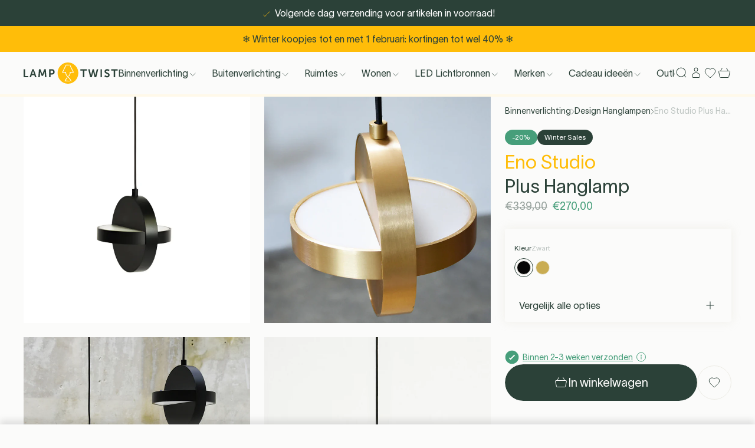

--- FILE ---
content_type: text/html; charset=utf-8
request_url: https://lamptwist.com/nl/products/eno-studio-plus-suspension
body_size: 91515
content:
<!doctype html>
<html class='no-js' lang='nl'>
  <head>

<title>Eno Studio Plus Hanglamp | LampTwist</title><link rel='icon' type='image/png' href='//lamptwist.com/cdn/shop/files/Lamptwist_Logo_Icon_WhiteInner_32x32.png?v=1666106241'><meta name='description' content='Minimalistische ENOstudio &quot;+&quot; lamp in zwart staal of messing. ✔ Gratis verzending naar geselecteerde landen ✔ 30 dagen proefperiode.'><link
  rel='preload'
  as='font'
  href='//lamptwist.com/cdn/shop/t/501/assets/TWKLausanne-300.woff2'
  type='font/woff2'
  crossorigin
>

<meta charset='utf-8'>
<meta http-equiv='X-UA-Compatible' content='IE=edge'>
<meta name='viewport' content='width=device-width, initial-scale=1, maximum-scale=1'>
<meta name='theme-color' content=''>
<link rel='canonical' href='https://lamptwist.com/nl/products/eno-studio-plus-suspension'>


<link rel='preload' href='//lamptwist.com/cdn/shop/t/501/assets/index.css?v=114764130681896810531768988565' as='style'>

<link rel='preconnect' href='https://cdn.shopify.com' crossorigin>

<meta property='og:site_name' content='LampTwist'>
<meta property='og:url' content='https://lamptwist.com/nl/products/eno-studio-plus-suspension'>
<meta property='og:title' content='Eno Studio Plus Hanglamp | LampTwist'>
<meta property='og:type' content='product'>
<meta property='og:description' content='Minimalistische ENOstudio &quot;+&quot; lamp in zwart staal of messing. ✔ Gratis verzending naar geselecteerde landen ✔ 30 dagen proefperiode.'><meta property='og:image' content='http://lamptwist.com/cdn/shop/files/suspension_pud.png?v=1746447419'>
  <meta property='og:image:secure_url' content='https://lamptwist.com/cdn/shop/files/suspension_pud.png?v=1746447419'>
  <meta property='og:image:width' content='800'>
  <meta property='og:image:height' content='800'><meta
    property='og:price:amount'
    content='270,00'
  >
  <meta property='og:price:currency' content='EUR'><meta
    name='twitter:site'
    content='@lamptwist'
  ><meta name='twitter:card' content='summary_large_image'>
<meta name='twitter:title' content='Eno Studio Plus Hanglamp | LampTwist'>
<meta name='twitter:description' content='Minimalistische ENOstudio &quot;+&quot; lamp in zwart staal of messing. ✔ Gratis verzending naar geselecteerde landen ✔ 30 dagen proefperiode.'>

<!-- Create hreflangs Start --><link
  rel='alternate'
  hreflang='x-default'
  href='https://lamptwist.com/products/eno-studio-plus-suspension'
>
<link
  rel='alternate'
  hreflang='nl'
  href='https://lamptwist.com/nl/products/eno-studio-plus-suspension'
>
<link
  rel='alternate'
  hreflang='fr'
  href='https://lamptwist.com/fr/products/eno-studio-plus-suspension'
>
<link
  rel='alternate'
  hreflang='en'
  href='https://lamptwist.com/products/eno-studio-plus-suspension'
>
<!-- Create hreflangs End -->

<meta name='theme-color' content='#2B4138' media='(prefers-color-scheme: light)'>
<meta name='theme-color' content='#2B4138' media='(prefers-color-scheme: dark)'>
<link href="//lamptwist.com/cdn/shop/t/501/assets/index.css?v=114764130681896810531768988565" rel="stylesheet" type="text/css" media="all" />
<style>
  :root {
    --sale-label-bg-color: #469e7a;
    --sale-label-text-color: #ffffff;
  }
</style>
<script>
  window.Phill = {
    theme: {
      strings: {
        collection: {
          read_more: "Lees verder",
          read_less: "Lees minder",
        },
        customer: {
          no_orders_yet: "Je hebt nog geen bestellingen geplaatst.",
          error: "Je bestellingen kunnen nu niet worden opgehaald. Probeer het later opnieuw."
        },
        order: {
          order_status: {
            placed: "Bestelling geplaatst",
            ordered_from_brand: "Besteld bij merk",
            available_in_warehouse: "Klaar in magazijn",
            shipped: "Verzonden",
            canceled: "Geannuleerd",
            other: "Status kan niet worden opgehaald"
          },
          order_payment_status: {
            paid: "Betaald",
            unpaid: "Unpaid",
            other: "Betalingsstatus kan niet worden opgevraagd"
          }
        },
        order_detail: {
          error: "Jouw bestelgegevens kunnen nu niet worden opgehaald. Probeer het later opnieuw.",
          expected_shipment: "Verwachte verzending",
          shipment: "Verzenddatum",
          order: "Bestelling",
          item: "item",
          items: "items",
          item_status: {
            on_dropship: "Via dropshipping",
            ordered_from_brand: "Besteld bij leverancier",
            later_than_expected: "Vertraagd",
            available_in_warehouse: "Beschikbaar in magazijn",
            shipped: "Verzonden",
            canceled: "Geannuleerd",
            other: "Status kan niet worden opgehaald",
            on_dropship_info: "Dit item wordt verzonden direct van bij de leverancier naar jou. Ga voor meer informatie naar onze \u003ca href=\"\/nl\/pages\/shipping\" class=\"underline\" target=\"_blank\" title=\"Delivery (new window)\"\u003e'Verzending \u0026 levering'\u003c\/a\u003e.",
            ordered_from_brand_info: "We hebben dit artikel besteld bij onze leverancier en wachten op de levering ervan in ons magazijn. Voor meer informatie kan je terecht op onze pagina \u003ca href=\"\/nl\/pages\/shipping\" class=\"underline\" target=\"_blank\" title=\"Delivery (new window)\"\u003e'Verzending \u0026 levering'\u003c\/a\u003e.",
            later_than_expected_info: "We hebben het artikel nog niet ontvangen van de leverancier. We hebben contact met hen opgenomen voor een update. Gelieve later terug te komen voor meer informatie.",
            available_in_warehouse_info: "Dit artikel is nu beschikbaar in ons magazijn en voor jou gereserveerd. We versturen het zodra alle artikelen in je bestelling klaar zijn voor verzending.",
            shipped_info: "Dit artikel is naar jouw adres verzonden. Je kunt de zending \u003ca href=\"\/nl\/pages\/shipping\" data-order-item-tracking class=\"underline\" target=\"_blank\" title=\"Tracking (new window)\"\u003ehier\u003c\/a\u003e volgen.",
            canceled_info: "Dit artikel is geannuleerd uit je bestelling.",
            other_info: "De status van dit artikel kan op dit moment niet worden opgevraagd. Probeer het later nog eens."
          }
        },
        product: {
          add_to_cart: "In winkelwagen",
          adding_to_cart: "Toevoegen aan winkelwagen",
          sold_out: "Uitverkocht",
          unavailable: "Onbeschikbaar",
          load_more: "Toon meer ({{ amount }})",
          load_less: "Toon minder",
          free_shipping_usp: "Gratis verzending boven _amount_",
          discount_label: "-{{ discount }}% ",
          sort_by: "Sorteren",
          sort_by_increasing_price: "Prijs, laag naar hoog",
          sort_by_decreasing_price: "Prijs, hoog naar laag",
          sort_by_in_stock: "Op voorraad"
        },
        newsletter: {
          already_signed_up: "Dit e-mailadres is al aangemeld voor de nieuwsbrief",
          email_error: "Voer een geldig e-mailadres in"
        },
        cart: {
          calculated_at_checkout: "Berekend bij afrekenen",
          custom_option: "Custom option",
          free: "Gratis",
          size: "Maat:",
          remove: "Verwijderen",
          quantity: "Aantal",
          empty: "Jouw winkelwagentje is leeg. Waarom zou je het niet vullen met nieuwe items?",
          stock_quantity: "Voorraad",
          stock_quantity_when_ordered: "Stock quantity when ordered",
          stock_info: "Stock info",
          stock_text: "Voorraad tekst",
          item_in_stock: "Op voorraad. Verzonden de volgende werkdag",
          in_stock: "Op voorraad"
        }
      },
      links: {
        asset: "//lamptwist.com/cdn/shop/t/501/assets/XXX.XXX?v=166626",
        file: "//lamptwist.com/cdn/shop/files/XXX.XXX?v=166626"
      }
    },
    scripts: {
      tag_manager: "",
      google_optimize: ""
    },
    collection: {
      collection_labels: null,
      preselectedFilters: '',
      filterGroup: {},
    },
    routes: {
      routeUrl: "/nl",
      cart: "/nl/cart",
      cartAdd: "/nl/cart/add",
      cartChange: "/nl/cart/change",
      cartUpdate: "/nl/cart/update",
      cartClear: "/nl/cart/clear"
    },
    cart: {
      total_price: 0,
      line_items: 0
    },
    money_format: "€{{amount_with_comma_separator}}",
    money_separator: ".",
    money_iso: 'EUR',
    locale: {"shop_locale":{"locale":"nl","enabled":true,"primary":false,"published":true}},
    design_mode: false,
    wishlist: null,
    customer: null,
    wishlist_endpoint: "https:\/\/shopify-wishist-lamptwist.vercel.app",
  }
</script>
<script data-script-head>
  const wishlistObject = JSON.parse(localStorage.getItem('askphill_wishlist'));
  const activeWishlistProducts = Object.entries(wishlistObject.items).reduce((acc, [key, val]) => {
    if (val.inWishlist) acc.push(key);
    return acc;
  }, []);
  if (activeWishlistProducts.length) {
    const style = document.createElement('style');
    style.innerHTML = `.wishlist { fill:#FFBD09; color:#FFBD09 }`;
    document.head.appendChild(style);
  }
</script>
<script>
  const checkAnnouncement = index => {
    const value = `announcement-${index}`;
    return localStorage.getItem(value);
  };
  for (let i = 1; i <= 1; i++) {
    if (checkAnnouncement(i)) {
      const style = document.createElement('style');
      style.innerHTML = `.announcement-${i} { display:none;}`;
      document.head.appendChild(style);
    }
  }
</script>
<!-- BEGIN app block: shopify://apps/klaviyo-email-marketing-sms/blocks/klaviyo-onsite-embed/2632fe16-c075-4321-a88b-50b567f42507 -->












  <script async src="https://static.klaviyo.com/onsite/js/RXFy2Y/klaviyo.js?company_id=RXFy2Y"></script>
  <script>!function(){if(!window.klaviyo){window._klOnsite=window._klOnsite||[];try{window.klaviyo=new Proxy({},{get:function(n,i){return"push"===i?function(){var n;(n=window._klOnsite).push.apply(n,arguments)}:function(){for(var n=arguments.length,o=new Array(n),w=0;w<n;w++)o[w]=arguments[w];var t="function"==typeof o[o.length-1]?o.pop():void 0,e=new Promise((function(n){window._klOnsite.push([i].concat(o,[function(i){t&&t(i),n(i)}]))}));return e}}})}catch(n){window.klaviyo=window.klaviyo||[],window.klaviyo.push=function(){var n;(n=window._klOnsite).push.apply(n,arguments)}}}}();</script>

  
    <script id="viewed_product">
      if (item == null) {
        var _learnq = _learnq || [];

        var MetafieldReviews = null
        var MetafieldYotpoRating = null
        var MetafieldYotpoCount = null
        var MetafieldLooxRating = null
        var MetafieldLooxCount = null
        var okendoProduct = null
        var okendoProductReviewCount = null
        var okendoProductReviewAverageValue = null
        try {
          // The following fields are used for Customer Hub recently viewed in order to add reviews.
          // This information is not part of __kla_viewed. Instead, it is part of __kla_viewed_reviewed_items
          MetafieldReviews = {};
          MetafieldYotpoRating = null
          MetafieldYotpoCount = null
          MetafieldLooxRating = null
          MetafieldLooxCount = null

          okendoProduct = null
          // If the okendo metafield is not legacy, it will error, which then requires the new json formatted data
          if (okendoProduct && 'error' in okendoProduct) {
            okendoProduct = null
          }
          okendoProductReviewCount = okendoProduct ? okendoProduct.reviewCount : null
          okendoProductReviewAverageValue = okendoProduct ? okendoProduct.reviewAverageValue : null
        } catch (error) {
          console.error('Error in Klaviyo onsite reviews tracking:', error);
        }

        var item = {
          Name: "Eno Studio Plus Hanglamp",
          ProductID: 7809752989942,
          Categories: ["All","Binnenverlichting","Brands \u003e Eno Studio","Colors \u003e Gouden \u0026 Messing Lampen","Colors \u003e Zwarte Lampen","Design Hanglampen","Eetkamer Verlichting","Eettafel Hanglampen","French Days 2025","Gouden \u0026 Messing Hanglampen","Gouden hanglampen","Hanglamp Keuken","Industriële Hanglampen","IP20 Lampen","Keukenverlichting","Presidents Day Sale","Ruimtes","Valentijnsdeal","Winter Koopjes","Zomer Koopjes","Zwarte Hanglampen"],
          ImageURL: "https://lamptwist.com/cdn/shop/files/suspension_pud_grande.png?v=1746447419",
          URL: "https://lamptwist.com/nl/products/eno-studio-plus-suspension",
          Brand: "Eno Studio",
          Price: "€270,00",
          Value: "270,00",
          CompareAtPrice: "€339,00"
        };
        _learnq.push(['track', 'Viewed Product', item]);
        _learnq.push(['trackViewedItem', {
          Title: item.Name,
          ItemId: item.ProductID,
          Categories: item.Categories,
          ImageUrl: item.ImageURL,
          Url: item.URL,
          Metadata: {
            Brand: item.Brand,
            Price: item.Price,
            Value: item.Value,
            CompareAtPrice: item.CompareAtPrice
          },
          metafields:{
            reviews: MetafieldReviews,
            yotpo:{
              rating: MetafieldYotpoRating,
              count: MetafieldYotpoCount,
            },
            loox:{
              rating: MetafieldLooxRating,
              count: MetafieldLooxCount,
            },
            okendo: {
              rating: okendoProductReviewAverageValue,
              count: okendoProductReviewCount,
            }
          }
        }]);
      }
    </script>
  




  <script>
    window.klaviyoReviewsProductDesignMode = false
  </script>







<!-- END app block --><!-- BEGIN app block: shopify://apps/stape-conversion-tracking/blocks/gtm/7e13c847-7971-409d-8fe0-29ec14d5f048 --><script>
  window.lsData = {};
  window.dataLayer = window.dataLayer || [];
  window.addEventListener("message", (event) => {
    if (event.data?.event) {
      window.dataLayer.push(event.data);
    }
  });
  window.dataShopStape = {
    shop: "lamptwist.com",
    shopId: "65926463734",
  }
</script>

<!-- END app block --><script src="https://cdn.shopify.com/extensions/019b8ed3-90b4-7b95-8e01-aa6b35f1be2e/stape-remix-29/assets/widget.js" type="text/javascript" defer="defer"></script>
<script src="https://cdn.shopify.com/extensions/019b0ca3-aa13-7aa2-a0b4-6cb667a1f6f7/essential-countdown-timer-55/assets/countdown_timer_essential_apps.min.js" type="text/javascript" defer="defer"></script>
<link href="https://monorail-edge.shopifysvc.com" rel="dns-prefetch">
<script>(function(){if ("sendBeacon" in navigator && "performance" in window) {try {var session_token_from_headers = performance.getEntriesByType('navigation')[0].serverTiming.find(x => x.name == '_s').description;} catch {var session_token_from_headers = undefined;}var session_cookie_matches = document.cookie.match(/_shopify_s=([^;]*)/);var session_token_from_cookie = session_cookie_matches && session_cookie_matches.length === 2 ? session_cookie_matches[1] : "";var session_token = session_token_from_headers || session_token_from_cookie || "";function handle_abandonment_event(e) {var entries = performance.getEntries().filter(function(entry) {return /monorail-edge.shopifysvc.com/.test(entry.name);});if (!window.abandonment_tracked && entries.length === 0) {window.abandonment_tracked = true;var currentMs = Date.now();var navigation_start = performance.timing.navigationStart;var payload = {shop_id: 65926463734,url: window.location.href,navigation_start,duration: currentMs - navigation_start,session_token,page_type: "product"};window.navigator.sendBeacon("https://monorail-edge.shopifysvc.com/v1/produce", JSON.stringify({schema_id: "online_store_buyer_site_abandonment/1.1",payload: payload,metadata: {event_created_at_ms: currentMs,event_sent_at_ms: currentMs}}));}}window.addEventListener('pagehide', handle_abandonment_event);}}());</script>
<script id="web-pixels-manager-setup">(function e(e,d,r,n,o){if(void 0===o&&(o={}),!Boolean(null===(a=null===(i=window.Shopify)||void 0===i?void 0:i.analytics)||void 0===a?void 0:a.replayQueue)){var i,a;window.Shopify=window.Shopify||{};var t=window.Shopify;t.analytics=t.analytics||{};var s=t.analytics;s.replayQueue=[],s.publish=function(e,d,r){return s.replayQueue.push([e,d,r]),!0};try{self.performance.mark("wpm:start")}catch(e){}var l=function(){var e={modern:/Edge?\/(1{2}[4-9]|1[2-9]\d|[2-9]\d{2}|\d{4,})\.\d+(\.\d+|)|Firefox\/(1{2}[4-9]|1[2-9]\d|[2-9]\d{2}|\d{4,})\.\d+(\.\d+|)|Chrom(ium|e)\/(9{2}|\d{3,})\.\d+(\.\d+|)|(Maci|X1{2}).+ Version\/(15\.\d+|(1[6-9]|[2-9]\d|\d{3,})\.\d+)([,.]\d+|)( \(\w+\)|)( Mobile\/\w+|) Safari\/|Chrome.+OPR\/(9{2}|\d{3,})\.\d+\.\d+|(CPU[ +]OS|iPhone[ +]OS|CPU[ +]iPhone|CPU IPhone OS|CPU iPad OS)[ +]+(15[._]\d+|(1[6-9]|[2-9]\d|\d{3,})[._]\d+)([._]\d+|)|Android:?[ /-](13[3-9]|1[4-9]\d|[2-9]\d{2}|\d{4,})(\.\d+|)(\.\d+|)|Android.+Firefox\/(13[5-9]|1[4-9]\d|[2-9]\d{2}|\d{4,})\.\d+(\.\d+|)|Android.+Chrom(ium|e)\/(13[3-9]|1[4-9]\d|[2-9]\d{2}|\d{4,})\.\d+(\.\d+|)|SamsungBrowser\/([2-9]\d|\d{3,})\.\d+/,legacy:/Edge?\/(1[6-9]|[2-9]\d|\d{3,})\.\d+(\.\d+|)|Firefox\/(5[4-9]|[6-9]\d|\d{3,})\.\d+(\.\d+|)|Chrom(ium|e)\/(5[1-9]|[6-9]\d|\d{3,})\.\d+(\.\d+|)([\d.]+$|.*Safari\/(?![\d.]+ Edge\/[\d.]+$))|(Maci|X1{2}).+ Version\/(10\.\d+|(1[1-9]|[2-9]\d|\d{3,})\.\d+)([,.]\d+|)( \(\w+\)|)( Mobile\/\w+|) Safari\/|Chrome.+OPR\/(3[89]|[4-9]\d|\d{3,})\.\d+\.\d+|(CPU[ +]OS|iPhone[ +]OS|CPU[ +]iPhone|CPU IPhone OS|CPU iPad OS)[ +]+(10[._]\d+|(1[1-9]|[2-9]\d|\d{3,})[._]\d+)([._]\d+|)|Android:?[ /-](13[3-9]|1[4-9]\d|[2-9]\d{2}|\d{4,})(\.\d+|)(\.\d+|)|Mobile Safari.+OPR\/([89]\d|\d{3,})\.\d+\.\d+|Android.+Firefox\/(13[5-9]|1[4-9]\d|[2-9]\d{2}|\d{4,})\.\d+(\.\d+|)|Android.+Chrom(ium|e)\/(13[3-9]|1[4-9]\d|[2-9]\d{2}|\d{4,})\.\d+(\.\d+|)|Android.+(UC? ?Browser|UCWEB|U3)[ /]?(15\.([5-9]|\d{2,})|(1[6-9]|[2-9]\d|\d{3,})\.\d+)\.\d+|SamsungBrowser\/(5\.\d+|([6-9]|\d{2,})\.\d+)|Android.+MQ{2}Browser\/(14(\.(9|\d{2,})|)|(1[5-9]|[2-9]\d|\d{3,})(\.\d+|))(\.\d+|)|K[Aa][Ii]OS\/(3\.\d+|([4-9]|\d{2,})\.\d+)(\.\d+|)/},d=e.modern,r=e.legacy,n=navigator.userAgent;return n.match(d)?"modern":n.match(r)?"legacy":"unknown"}(),u="modern"===l?"modern":"legacy",c=(null!=n?n:{modern:"",legacy:""})[u],f=function(e){return[e.baseUrl,"/wpm","/b",e.hashVersion,"modern"===e.buildTarget?"m":"l",".js"].join("")}({baseUrl:d,hashVersion:r,buildTarget:u}),m=function(e){var d=e.version,r=e.bundleTarget,n=e.surface,o=e.pageUrl,i=e.monorailEndpoint;return{emit:function(e){var a=e.status,t=e.errorMsg,s=(new Date).getTime(),l=JSON.stringify({metadata:{event_sent_at_ms:s},events:[{schema_id:"web_pixels_manager_load/3.1",payload:{version:d,bundle_target:r,page_url:o,status:a,surface:n,error_msg:t},metadata:{event_created_at_ms:s}}]});if(!i)return console&&console.warn&&console.warn("[Web Pixels Manager] No Monorail endpoint provided, skipping logging."),!1;try{return self.navigator.sendBeacon.bind(self.navigator)(i,l)}catch(e){}var u=new XMLHttpRequest;try{return u.open("POST",i,!0),u.setRequestHeader("Content-Type","text/plain"),u.send(l),!0}catch(e){return console&&console.warn&&console.warn("[Web Pixels Manager] Got an unhandled error while logging to Monorail."),!1}}}}({version:r,bundleTarget:l,surface:e.surface,pageUrl:self.location.href,monorailEndpoint:e.monorailEndpoint});try{o.browserTarget=l,function(e){var d=e.src,r=e.async,n=void 0===r||r,o=e.onload,i=e.onerror,a=e.sri,t=e.scriptDataAttributes,s=void 0===t?{}:t,l=document.createElement("script"),u=document.querySelector("head"),c=document.querySelector("body");if(l.async=n,l.src=d,a&&(l.integrity=a,l.crossOrigin="anonymous"),s)for(var f in s)if(Object.prototype.hasOwnProperty.call(s,f))try{l.dataset[f]=s[f]}catch(e){}if(o&&l.addEventListener("load",o),i&&l.addEventListener("error",i),u)u.appendChild(l);else{if(!c)throw new Error("Did not find a head or body element to append the script");c.appendChild(l)}}({src:f,async:!0,onload:function(){if(!function(){var e,d;return Boolean(null===(d=null===(e=window.Shopify)||void 0===e?void 0:e.analytics)||void 0===d?void 0:d.initialized)}()){var d=window.webPixelsManager.init(e)||void 0;if(d){var r=window.Shopify.analytics;r.replayQueue.forEach((function(e){var r=e[0],n=e[1],o=e[2];d.publishCustomEvent(r,n,o)})),r.replayQueue=[],r.publish=d.publishCustomEvent,r.visitor=d.visitor,r.initialized=!0}}},onerror:function(){return m.emit({status:"failed",errorMsg:"".concat(f," has failed to load")})},sri:function(e){var d=/^sha384-[A-Za-z0-9+/=]+$/;return"string"==typeof e&&d.test(e)}(c)?c:"",scriptDataAttributes:o}),m.emit({status:"loading"})}catch(e){m.emit({status:"failed",errorMsg:(null==e?void 0:e.message)||"Unknown error"})}}})({shopId: 65926463734,storefrontBaseUrl: "https://lamptwist.com",extensionsBaseUrl: "https://extensions.shopifycdn.com/cdn/shopifycloud/web-pixels-manager",monorailEndpoint: "https://monorail-edge.shopifysvc.com/unstable/produce_batch",surface: "storefront-renderer",enabledBetaFlags: ["2dca8a86"],webPixelsConfigList: [{"id":"3024847191","configuration":"{\"accountID\":\"RXFy2Y\",\"webPixelConfig\":\"eyJlbmFibGVBZGRlZFRvQ2FydEV2ZW50cyI6IHRydWV9\"}","eventPayloadVersion":"v1","runtimeContext":"STRICT","scriptVersion":"524f6c1ee37bacdca7657a665bdca589","type":"APP","apiClientId":123074,"privacyPurposes":["ANALYTICS","MARKETING"],"dataSharingAdjustments":{"protectedCustomerApprovalScopes":["read_customer_address","read_customer_email","read_customer_name","read_customer_personal_data","read_customer_phone"]}},{"id":"518422871","configuration":"{\"accountID\":\"65926463734\"}","eventPayloadVersion":"v1","runtimeContext":"STRICT","scriptVersion":"c0a2ceb098b536858278d481fbeefe60","type":"APP","apiClientId":10250649601,"privacyPurposes":[],"dataSharingAdjustments":{"protectedCustomerApprovalScopes":["read_customer_address","read_customer_email","read_customer_name","read_customer_personal_data","read_customer_phone"]}},{"id":"92471639","eventPayloadVersion":"1","runtimeContext":"LAX","scriptVersion":"13","type":"CUSTOM","privacyPurposes":[],"name":"Conversion Booster"},{"id":"145523031","eventPayloadVersion":"1","runtimeContext":"LAX","scriptVersion":"2","type":"CUSTOM","privacyPurposes":[],"name":"GTM Datalayer"},{"id":"219480407","eventPayloadVersion":"1","runtimeContext":"LAX","scriptVersion":"1","type":"CUSTOM","privacyPurposes":[],"name":"PM - Microsoft Bing"},{"id":"shopify-app-pixel","configuration":"{}","eventPayloadVersion":"v1","runtimeContext":"STRICT","scriptVersion":"0450","apiClientId":"shopify-pixel","type":"APP","privacyPurposes":["ANALYTICS","MARKETING"]},{"id":"shopify-custom-pixel","eventPayloadVersion":"v1","runtimeContext":"LAX","scriptVersion":"0450","apiClientId":"shopify-pixel","type":"CUSTOM","privacyPurposes":["ANALYTICS","MARKETING"]}],isMerchantRequest: false,initData: {"shop":{"name":"LampTwist","paymentSettings":{"currencyCode":"EUR"},"myshopifyDomain":"lamptwist-live.myshopify.com","countryCode":"BE","storefrontUrl":"https:\/\/lamptwist.com\/nl"},"customer":null,"cart":null,"checkout":null,"productVariants":[{"price":{"amount":270.0,"currencyCode":"EUR"},"product":{"title":"Eno Studio Plus Hanglamp","vendor":"Eno Studio","id":"7809752989942","untranslatedTitle":"Eno Studio Plus Hanglamp","url":"\/nl\/products\/eno-studio-plus-suspension","type":""},"id":"44320764788982","image":{"src":"\/\/lamptwist.com\/cdn\/shop\/files\/suspension-plus-noir.png?v=1746447401"},"sku":"ESPS-010330","title":"Zwart","untranslatedTitle":"Black"},{"price":{"amount":270.0,"currencyCode":"EUR"},"product":{"title":"Eno Studio Plus Hanglamp","vendor":"Eno Studio","id":"7809752989942","untranslatedTitle":"Eno Studio Plus Hanglamp","url":"\/nl\/products\/eno-studio-plus-suspension","type":""},"id":"44320764821750","image":{"src":"\/\/lamptwist.com\/cdn\/shop\/files\/suspension-plus.png?v=1746447401"},"sku":"ESPS-010331","title":"Messing","untranslatedTitle":"Brass"}],"purchasingCompany":null},},"https://lamptwist.com/cdn","fcfee988w5aeb613cpc8e4bc33m6693e112",{"modern":"","legacy":""},{"shopId":"65926463734","storefrontBaseUrl":"https:\/\/lamptwist.com","extensionBaseUrl":"https:\/\/extensions.shopifycdn.com\/cdn\/shopifycloud\/web-pixels-manager","surface":"storefront-renderer","enabledBetaFlags":"[\"2dca8a86\"]","isMerchantRequest":"false","hashVersion":"fcfee988w5aeb613cpc8e4bc33m6693e112","publish":"custom","events":"[[\"page_viewed\",{}],[\"product_viewed\",{\"productVariant\":{\"price\":{\"amount\":270.0,\"currencyCode\":\"EUR\"},\"product\":{\"title\":\"Eno Studio Plus Hanglamp\",\"vendor\":\"Eno Studio\",\"id\":\"7809752989942\",\"untranslatedTitle\":\"Eno Studio Plus Hanglamp\",\"url\":\"\/nl\/products\/eno-studio-plus-suspension\",\"type\":\"\"},\"id\":\"44320764788982\",\"image\":{\"src\":\"\/\/lamptwist.com\/cdn\/shop\/files\/suspension-plus-noir.png?v=1746447401\"},\"sku\":\"ESPS-010330\",\"title\":\"Zwart\",\"untranslatedTitle\":\"Black\"}}]]"});</script><script>
  window.ShopifyAnalytics = window.ShopifyAnalytics || {};
  window.ShopifyAnalytics.meta = window.ShopifyAnalytics.meta || {};
  window.ShopifyAnalytics.meta.currency = 'EUR';
  var meta = {"product":{"id":7809752989942,"gid":"gid:\/\/shopify\/Product\/7809752989942","vendor":"Eno Studio","type":"","handle":"eno-studio-plus-suspension","variants":[{"id":44320764788982,"price":27000,"name":"Eno Studio Plus Hanglamp - Zwart","public_title":"Zwart","sku":"ESPS-010330"},{"id":44320764821750,"price":27000,"name":"Eno Studio Plus Hanglamp - Messing","public_title":"Messing","sku":"ESPS-010331"}],"remote":false},"page":{"pageType":"product","resourceType":"product","resourceId":7809752989942,"requestId":"997c7c4e-6b8d-432b-a4d3-879887117165-1769237446"}};
  for (var attr in meta) {
    window.ShopifyAnalytics.meta[attr] = meta[attr];
  }
</script>
<script class="analytics">
  (function () {
    var customDocumentWrite = function(content) {
      var jquery = null;

      if (window.jQuery) {
        jquery = window.jQuery;
      } else if (window.Checkout && window.Checkout.$) {
        jquery = window.Checkout.$;
      }

      if (jquery) {
        jquery('body').append(content);
      }
    };

    var hasLoggedConversion = function(token) {
      if (token) {
        return document.cookie.indexOf('loggedConversion=' + token) !== -1;
      }
      return false;
    }

    var setCookieIfConversion = function(token) {
      if (token) {
        var twoMonthsFromNow = new Date(Date.now());
        twoMonthsFromNow.setMonth(twoMonthsFromNow.getMonth() + 2);

        document.cookie = 'loggedConversion=' + token + '; expires=' + twoMonthsFromNow;
      }
    }

    var trekkie = window.ShopifyAnalytics.lib = window.trekkie = window.trekkie || [];
    if (trekkie.integrations) {
      return;
    }
    trekkie.methods = [
      'identify',
      'page',
      'ready',
      'track',
      'trackForm',
      'trackLink'
    ];
    trekkie.factory = function(method) {
      return function() {
        var args = Array.prototype.slice.call(arguments);
        args.unshift(method);
        trekkie.push(args);
        return trekkie;
      };
    };
    for (var i = 0; i < trekkie.methods.length; i++) {
      var key = trekkie.methods[i];
      trekkie[key] = trekkie.factory(key);
    }
    trekkie.load = function(config) {
      trekkie.config = config || {};
      trekkie.config.initialDocumentCookie = document.cookie;
      var first = document.getElementsByTagName('script')[0];
      var script = document.createElement('script');
      script.type = 'text/javascript';
      script.onerror = function(e) {
        var scriptFallback = document.createElement('script');
        scriptFallback.type = 'text/javascript';
        scriptFallback.onerror = function(error) {
                var Monorail = {
      produce: function produce(monorailDomain, schemaId, payload) {
        var currentMs = new Date().getTime();
        var event = {
          schema_id: schemaId,
          payload: payload,
          metadata: {
            event_created_at_ms: currentMs,
            event_sent_at_ms: currentMs
          }
        };
        return Monorail.sendRequest("https://" + monorailDomain + "/v1/produce", JSON.stringify(event));
      },
      sendRequest: function sendRequest(endpointUrl, payload) {
        // Try the sendBeacon API
        if (window && window.navigator && typeof window.navigator.sendBeacon === 'function' && typeof window.Blob === 'function' && !Monorail.isIos12()) {
          var blobData = new window.Blob([payload], {
            type: 'text/plain'
          });

          if (window.navigator.sendBeacon(endpointUrl, blobData)) {
            return true;
          } // sendBeacon was not successful

        } // XHR beacon

        var xhr = new XMLHttpRequest();

        try {
          xhr.open('POST', endpointUrl);
          xhr.setRequestHeader('Content-Type', 'text/plain');
          xhr.send(payload);
        } catch (e) {
          console.log(e);
        }

        return false;
      },
      isIos12: function isIos12() {
        return window.navigator.userAgent.lastIndexOf('iPhone; CPU iPhone OS 12_') !== -1 || window.navigator.userAgent.lastIndexOf('iPad; CPU OS 12_') !== -1;
      }
    };
    Monorail.produce('monorail-edge.shopifysvc.com',
      'trekkie_storefront_load_errors/1.1',
      {shop_id: 65926463734,
      theme_id: 193536983383,
      app_name: "storefront",
      context_url: window.location.href,
      source_url: "//lamptwist.com/cdn/s/trekkie.storefront.8d95595f799fbf7e1d32231b9a28fd43b70c67d3.min.js"});

        };
        scriptFallback.async = true;
        scriptFallback.src = '//lamptwist.com/cdn/s/trekkie.storefront.8d95595f799fbf7e1d32231b9a28fd43b70c67d3.min.js';
        first.parentNode.insertBefore(scriptFallback, first);
      };
      script.async = true;
      script.src = '//lamptwist.com/cdn/s/trekkie.storefront.8d95595f799fbf7e1d32231b9a28fd43b70c67d3.min.js';
      first.parentNode.insertBefore(script, first);
    };
    trekkie.load(
      {"Trekkie":{"appName":"storefront","development":false,"defaultAttributes":{"shopId":65926463734,"isMerchantRequest":null,"themeId":193536983383,"themeCityHash":"4793655839288373390","contentLanguage":"nl","currency":"EUR"},"isServerSideCookieWritingEnabled":true,"monorailRegion":"shop_domain","enabledBetaFlags":["65f19447"]},"Session Attribution":{},"S2S":{"facebookCapiEnabled":false,"source":"trekkie-storefront-renderer","apiClientId":580111}}
    );

    var loaded = false;
    trekkie.ready(function() {
      if (loaded) return;
      loaded = true;

      window.ShopifyAnalytics.lib = window.trekkie;

      var originalDocumentWrite = document.write;
      document.write = customDocumentWrite;
      try { window.ShopifyAnalytics.merchantGoogleAnalytics.call(this); } catch(error) {};
      document.write = originalDocumentWrite;

      window.ShopifyAnalytics.lib.page(null,{"pageType":"product","resourceType":"product","resourceId":7809752989942,"requestId":"997c7c4e-6b8d-432b-a4d3-879887117165-1769237446","shopifyEmitted":true});

      var match = window.location.pathname.match(/checkouts\/(.+)\/(thank_you|post_purchase)/)
      var token = match? match[1]: undefined;
      if (!hasLoggedConversion(token)) {
        setCookieIfConversion(token);
        window.ShopifyAnalytics.lib.track("Viewed Product",{"currency":"EUR","variantId":44320764788982,"productId":7809752989942,"productGid":"gid:\/\/shopify\/Product\/7809752989942","name":"Eno Studio Plus Hanglamp - Zwart","price":"270.00","sku":"ESPS-010330","brand":"Eno Studio","variant":"Zwart","category":"","nonInteraction":true,"remote":false},undefined,undefined,{"shopifyEmitted":true});
      window.ShopifyAnalytics.lib.track("monorail:\/\/trekkie_storefront_viewed_product\/1.1",{"currency":"EUR","variantId":44320764788982,"productId":7809752989942,"productGid":"gid:\/\/shopify\/Product\/7809752989942","name":"Eno Studio Plus Hanglamp - Zwart","price":"270.00","sku":"ESPS-010330","brand":"Eno Studio","variant":"Zwart","category":"","nonInteraction":true,"remote":false,"referer":"https:\/\/lamptwist.com\/nl\/products\/eno-studio-plus-suspension"});
      }
    });


        var eventsListenerScript = document.createElement('script');
        eventsListenerScript.async = true;
        eventsListenerScript.src = "//lamptwist.com/cdn/shopifycloud/storefront/assets/shop_events_listener-3da45d37.js";
        document.getElementsByTagName('head')[0].appendChild(eventsListenerScript);

})();</script>
<script
  defer
  src="https://lamptwist.com/cdn/shopifycloud/perf-kit/shopify-perf-kit-3.0.4.min.js"
  data-application="storefront-renderer"
  data-shop-id="65926463734"
  data-render-region="gcp-us-east1"
  data-page-type="product"
  data-theme-instance-id="193536983383"
  data-theme-name="Lamptwist"
  data-theme-version="1.0.0"
  data-monorail-region="shop_domain"
  data-resource-timing-sampling-rate="10"
  data-shs="true"
  data-shs-beacon="true"
  data-shs-export-with-fetch="true"
  data-shs-logs-sample-rate="1"
  data-shs-beacon-endpoint="https://lamptwist.com/api/collect"
></script>
</head>

  <body
    class='min-h-screen focus-none min-w-[320px] bg-beige-light text-green-deep font-lausanne'
    data-component='toggleBodyScroll'
  ><div id="shopify-section-cart-shipping-zones" class="shopify-section"><script data-shipping-zones type='text/template'>
  {
    "zones": [{"countries": ["be","nl","fr","de","lu"],
            "free_shipping":7500},{"countries": ["ie","it","pt","es","at"],
            "free_shipping":30000},{"countries": ["sk","si"],
            "free_shipping":35000},{"countries": ["fi"],
            "free_shipping":50000},{"countries": ["gr","hr"],
            "free_shipping":60000},{"countries": ["cy","lv","lt","mc"],
            "free_shipping":100000},{"countries": ["bg","mt","ad","gi"],
            "free_shipping":120000},{"countries": ["gb"],
            "free_shipping":35000},{"countries": ["dk"],
            "free_shipping":220000},{"countries": ["ch"],
            "free_shipping":60000},{"countries": ["ca"],
            "free_shipping":175000},{"countries": ["no"],
            "free_shipping":700000},{"countries": ["pl"],
            "free_shipping":130000},{"countries": ["cz"],
            "free_shipping":750000},{"countries": ["se"],
            "free_shipping":580000},{"countries": ["hu"],
            "free_shipping":14000000}]
  }
</script>


</div><a
  tabindex='1'
  class='fixed m-8 p-4 bg-white shadow-xl opacity-0 translate-y-4 focus:translate-y-0 duration-300 focus:opacity-100 transition-all z-50 pointer-events-none focus:pointer-events-auto'
  href='#MainContent'
>Ga naar tekst</a>
<div id="shopify-section-announcement-bar" class="shopify-section"><section data-accouncement-wrapper data-component='announcementbar'><div
      class='bg-green-deep  relative overflow-x-hidden overflow-y-hidden flex w-full no-scrollbar flex-col items-stretch h-7 lg:h-11 pr-0'
    >
      <div
        data-speed='5000'
        class='transition-all flex flex-col duration-[750ms] lg:duration-1000'
        data-slider
      ><div
            data-item
            class='flex items-center justify-center w-screen h-7 lg:h-11 max-w-full scroll-item flex-hello'
            data-iso='default'
          >
            <p class='w-full h-full text-center flex items-center justify-center'><svg
      class='w-[1.25em] text-yellow inline-block lg:mt-[0.25em] lg:mr-1'
      fill='none'
      preserveAspectRatio='xMidYMid meet'
      xmlns='http://www.w3.org/2000/svg'
      viewBox='0 0 24 24'
    >
      <path d="M18.6006 6.55078 8.55088 16.6005l-3.15171-3.1517" stroke="currentColor"/>
    </svg>
<span class='text-white text-label-small lg:text-label-medium'>Volgende dag verzending voor artikelen in voorraad!</span>
            </p>
          </div><div
            data-item
            class='flex items-center justify-center w-screen h-7 lg:h-11 max-w-full scroll-item flex-hello'
            data-iso='be'
          >
            <p class='w-full h-full text-center flex items-center justify-center'><svg
      class='w-[1.25em] text-yellow inline-block lg:mt-[0.25em] lg:mr-1'
      fill='none'
      preserveAspectRatio='xMidYMid meet'
      xmlns='http://www.w3.org/2000/svg'
      viewBox='0 0 24 24'
    >
      <path d="M18.6006 6.55078 8.55088 16.6005l-3.15171-3.1517" stroke="currentColor"/>
    </svg>
<span class='text-white text-label-small lg:text-label-medium'>Gratis verzending naar België voor bestellingen boven €75</span>
            </p>
          </div><div
            data-item
            class='flex items-center justify-center w-screen h-7 lg:h-11 max-w-full scroll-item flex-hello'
            data-iso='nl'
          >
            <p class='w-full h-full text-center flex items-center justify-center'><svg
      class='w-[1.25em] text-yellow inline-block lg:mt-[0.25em] lg:mr-1'
      fill='none'
      preserveAspectRatio='xMidYMid meet'
      xmlns='http://www.w3.org/2000/svg'
      viewBox='0 0 24 24'
    >
      <path d="M18.6006 6.55078 8.55088 16.6005l-3.15171-3.1517" stroke="currentColor"/>
    </svg>
<span class='text-white text-label-small lg:text-label-medium'>Gratis verzending naar Nederland voor bestellingen boven €75</span>
            </p>
          </div><div
            data-item
            class='flex items-center justify-center w-screen h-7 lg:h-11 max-w-full scroll-item flex-hello'
            data-iso='fr'
          >
            <p class='w-full h-full text-center flex items-center justify-center'><svg
      class='w-[1.25em] text-yellow inline-block lg:mt-[0.25em] lg:mr-1'
      fill='none'
      preserveAspectRatio='xMidYMid meet'
      xmlns='http://www.w3.org/2000/svg'
      viewBox='0 0 24 24'
    >
      <path d="M18.6006 6.55078 8.55088 16.6005l-3.15171-3.1517" stroke="currentColor"/>
    </svg>
<span class='text-white text-label-small lg:text-label-medium'>Gratis verzending naar Frankrijk voor bestellingen boven €75</span>
            </p>
          </div><div
            data-item
            class='flex items-center justify-center w-screen h-7 lg:h-11 max-w-full scroll-item flex-hello'
            data-iso='de'
          >
            <p class='w-full h-full text-center flex items-center justify-center'><svg
      class='w-[1.25em] text-yellow inline-block lg:mt-[0.25em] lg:mr-1'
      fill='none'
      preserveAspectRatio='xMidYMid meet'
      xmlns='http://www.w3.org/2000/svg'
      viewBox='0 0 24 24'
    >
      <path d="M18.6006 6.55078 8.55088 16.6005l-3.15171-3.1517" stroke="currentColor"/>
    </svg>
<span class='text-white text-label-small lg:text-label-medium'>Gratis verzending naar Duitsland voor bestellingen boven €75</span>
            </p>
          </div><div
            data-item
            class='flex items-center justify-center w-screen h-7 lg:h-11 max-w-full scroll-item flex-hello'
            data-iso='lu'
          >
            <p class='w-full h-full text-center flex items-center justify-center'><svg
      class='w-[1.25em] text-yellow inline-block lg:mt-[0.25em] lg:mr-1'
      fill='none'
      preserveAspectRatio='xMidYMid meet'
      xmlns='http://www.w3.org/2000/svg'
      viewBox='0 0 24 24'
    >
      <path d="M18.6006 6.55078 8.55088 16.6005l-3.15171-3.1517" stroke="currentColor"/>
    </svg>
<span class='text-white text-label-small lg:text-label-medium'>Gratis verzending naar Luxemburg voor bestellingen boven €75</span>
            </p>
          </div><div
            data-item
            class='flex items-center justify-center w-screen h-7 lg:h-11 max-w-full scroll-item flex-hello'
            data-iso='cz'
          >
            <p class='w-full h-full text-center flex items-center justify-center'><svg
      class='w-[1.25em] text-yellow inline-block lg:mt-[0.25em] lg:mr-1'
      fill='none'
      preserveAspectRatio='xMidYMid meet'
      xmlns='http://www.w3.org/2000/svg'
      viewBox='0 0 24 24'
    >
      <path d="M18.6006 6.55078 8.55088 16.6005l-3.15171-3.1517" stroke="currentColor"/>
    </svg>
<span class='text-white text-label-small lg:text-label-medium'>Gratis verzending naar Tsjechië voor bestellingen boven €300</span>
            </p>
          </div><div
            data-item
            class='flex items-center justify-center w-screen h-7 lg:h-11 max-w-full scroll-item flex-hello'
            data-iso='dk'
          >
            <p class='w-full h-full text-center flex items-center justify-center'><svg
      class='w-[1.25em] text-yellow inline-block lg:mt-[0.25em] lg:mr-1'
      fill='none'
      preserveAspectRatio='xMidYMid meet'
      xmlns='http://www.w3.org/2000/svg'
      viewBox='0 0 24 24'
    >
      <path d="M18.6006 6.55078 8.55088 16.6005l-3.15171-3.1517" stroke="currentColor"/>
    </svg>
<span class='text-white text-label-small lg:text-label-medium'>Gratis verzending naar Denemarken voor bestellingen boven €300</span>
            </p>
          </div><div
            data-item
            class='flex items-center justify-center w-screen h-7 lg:h-11 max-w-full scroll-item flex-hello'
            data-iso='ie'
          >
            <p class='w-full h-full text-center flex items-center justify-center'><svg
      class='w-[1.25em] text-yellow inline-block lg:mt-[0.25em] lg:mr-1'
      fill='none'
      preserveAspectRatio='xMidYMid meet'
      xmlns='http://www.w3.org/2000/svg'
      viewBox='0 0 24 24'
    >
      <path d="M18.6006 6.55078 8.55088 16.6005l-3.15171-3.1517" stroke="currentColor"/>
    </svg>
<span class='text-white text-label-small lg:text-label-medium'>Gratis verzending naar Ierland voor bestellingen boven €300</span>
            </p>
          </div><div
            data-item
            class='flex items-center justify-center w-screen h-7 lg:h-11 max-w-full scroll-item flex-hello'
            data-iso='it'
          >
            <p class='w-full h-full text-center flex items-center justify-center'><svg
      class='w-[1.25em] text-yellow inline-block lg:mt-[0.25em] lg:mr-1'
      fill='none'
      preserveAspectRatio='xMidYMid meet'
      xmlns='http://www.w3.org/2000/svg'
      viewBox='0 0 24 24'
    >
      <path d="M18.6006 6.55078 8.55088 16.6005l-3.15171-3.1517" stroke="currentColor"/>
    </svg>
<span class='text-white text-label-small lg:text-label-medium'>Gratis verzending naar Italië voor bestellingen boven €300</span>
            </p>
          </div><div
            data-item
            class='flex items-center justify-center w-screen h-7 lg:h-11 max-w-full scroll-item flex-hello'
            data-iso='pl'
          >
            <p class='w-full h-full text-center flex items-center justify-center'><svg
      class='w-[1.25em] text-yellow inline-block lg:mt-[0.25em] lg:mr-1'
      fill='none'
      preserveAspectRatio='xMidYMid meet'
      xmlns='http://www.w3.org/2000/svg'
      viewBox='0 0 24 24'
    >
      <path d="M18.6006 6.55078 8.55088 16.6005l-3.15171-3.1517" stroke="currentColor"/>
    </svg>
<span class='text-white text-label-small lg:text-label-medium'>Gratis verzending naar Polen voor bestellingen boven €300</span>
            </p>
          </div><div
            data-item
            class='flex items-center justify-center w-screen h-7 lg:h-11 max-w-full scroll-item flex-hello'
            data-iso='pt'
          >
            <p class='w-full h-full text-center flex items-center justify-center'><svg
      class='w-[1.25em] text-yellow inline-block lg:mt-[0.25em] lg:mr-1'
      fill='none'
      preserveAspectRatio='xMidYMid meet'
      xmlns='http://www.w3.org/2000/svg'
      viewBox='0 0 24 24'
    >
      <path d="M18.6006 6.55078 8.55088 16.6005l-3.15171-3.1517" stroke="currentColor"/>
    </svg>
<span class='text-white text-label-small lg:text-label-medium'>Gratis verzending naar Portugal voor bestellingen boven €300</span>
            </p>
          </div><div
            data-item
            class='flex items-center justify-center w-screen h-7 lg:h-11 max-w-full scroll-item flex-hello'
            data-iso='es'
          >
            <p class='w-full h-full text-center flex items-center justify-center'><svg
      class='w-[1.25em] text-yellow inline-block lg:mt-[0.25em] lg:mr-1'
      fill='none'
      preserveAspectRatio='xMidYMid meet'
      xmlns='http://www.w3.org/2000/svg'
      viewBox='0 0 24 24'
    >
      <path d="M18.6006 6.55078 8.55088 16.6005l-3.15171-3.1517" stroke="currentColor"/>
    </svg>
<span class='text-white text-label-small lg:text-label-medium'>Gratis verzending naar Spanje voor bestellingen boven €300</span>
            </p>
          </div><div
            data-item
            class='flex items-center justify-center w-screen h-7 lg:h-11 max-w-full scroll-item flex-hello'
            data-iso='at'
          >
            <p class='w-full h-full text-center flex items-center justify-center'><svg
      class='w-[1.25em] text-yellow inline-block lg:mt-[0.25em] lg:mr-1'
      fill='none'
      preserveAspectRatio='xMidYMid meet'
      xmlns='http://www.w3.org/2000/svg'
      viewBox='0 0 24 24'
    >
      <path d="M18.6006 6.55078 8.55088 16.6005l-3.15171-3.1517" stroke="currentColor"/>
    </svg>
<span class='text-white text-label-small lg:text-label-medium'>Gratis verzending naar Oostenrijk voor bestellingen boven €300</span>
            </p>
          </div><div
            data-item
            class='flex items-center justify-center w-screen h-7 lg:h-11 max-w-full scroll-item flex-hello'
            data-iso='hu'
          >
            <p class='w-full h-full text-center flex items-center justify-center'><svg
      class='w-[1.25em] text-yellow inline-block lg:mt-[0.25em] lg:mr-1'
      fill='none'
      preserveAspectRatio='xMidYMid meet'
      xmlns='http://www.w3.org/2000/svg'
      viewBox='0 0 24 24'
    >
      <path d="M18.6006 6.55078 8.55088 16.6005l-3.15171-3.1517" stroke="currentColor"/>
    </svg>
<span class='text-white text-label-small lg:text-label-medium'>Gratis verzending naar Hongarije voor bestellingen boven €350</span>
            </p>
          </div><div
            data-item
            class='flex items-center justify-center w-screen h-7 lg:h-11 max-w-full scroll-item flex-hello'
            data-iso='sk'
          >
            <p class='w-full h-full text-center flex items-center justify-center'><svg
      class='w-[1.25em] text-yellow inline-block lg:mt-[0.25em] lg:mr-1'
      fill='none'
      preserveAspectRatio='xMidYMid meet'
      xmlns='http://www.w3.org/2000/svg'
      viewBox='0 0 24 24'
    >
      <path d="M18.6006 6.55078 8.55088 16.6005l-3.15171-3.1517" stroke="currentColor"/>
    </svg>
<span class='text-white text-label-small lg:text-label-medium'>Gratis verzending naar Slovakije voor bestellingen boven €350</span>
            </p>
          </div><div
            data-item
            class='flex items-center justify-center w-screen h-7 lg:h-11 max-w-full scroll-item flex-hello'
            data-iso='si'
          >
            <p class='w-full h-full text-center flex items-center justify-center'><svg
      class='w-[1.25em] text-yellow inline-block lg:mt-[0.25em] lg:mr-1'
      fill='none'
      preserveAspectRatio='xMidYMid meet'
      xmlns='http://www.w3.org/2000/svg'
      viewBox='0 0 24 24'
    >
      <path d="M18.6006 6.55078 8.55088 16.6005l-3.15171-3.1517" stroke="currentColor"/>
    </svg>
<span class='text-white text-label-small lg:text-label-medium'>Gratis verzending naar Slovenië voor bestellingen boven €350</span>
            </p>
          </div><div
            data-item
            class='flex items-center justify-center w-screen h-7 lg:h-11 max-w-full scroll-item flex-hello'
            data-iso='fi'
          >
            <p class='w-full h-full text-center flex items-center justify-center'><svg
      class='w-[1.25em] text-yellow inline-block lg:mt-[0.25em] lg:mr-1'
      fill='none'
      preserveAspectRatio='xMidYMid meet'
      xmlns='http://www.w3.org/2000/svg'
      viewBox='0 0 24 24'
    >
      <path d="M18.6006 6.55078 8.55088 16.6005l-3.15171-3.1517" stroke="currentColor"/>
    </svg>
<span class='text-white text-label-small lg:text-label-medium'>Gratis verzending naar Finland voor bestellingen boven €500</span>
            </p>
          </div><div
            data-item
            class='flex items-center justify-center w-screen h-7 lg:h-11 max-w-full scroll-item flex-hello'
            data-iso='se'
          >
            <p class='w-full h-full text-center flex items-center justify-center'><svg
      class='w-[1.25em] text-yellow inline-block lg:mt-[0.25em] lg:mr-1'
      fill='none'
      preserveAspectRatio='xMidYMid meet'
      xmlns='http://www.w3.org/2000/svg'
      viewBox='0 0 24 24'
    >
      <path d="M18.6006 6.55078 8.55088 16.6005l-3.15171-3.1517" stroke="currentColor"/>
    </svg>
<span class='text-white text-label-small lg:text-label-medium'>Gratis verzending naar Zweden voor bestellingen boven €500</span>
            </p>
          </div><div
            data-item
            class='flex items-center justify-center w-screen h-7 lg:h-11 max-w-full scroll-item flex-hello'
            data-iso='gr'
          >
            <p class='w-full h-full text-center flex items-center justify-center'><svg
      class='w-[1.25em] text-yellow inline-block lg:mt-[0.25em] lg:mr-1'
      fill='none'
      preserveAspectRatio='xMidYMid meet'
      xmlns='http://www.w3.org/2000/svg'
      viewBox='0 0 24 24'
    >
      <path d="M18.6006 6.55078 8.55088 16.6005l-3.15171-3.1517" stroke="currentColor"/>
    </svg>
<span class='text-white text-label-small lg:text-label-medium'>Gratis verzending naar Griekenland voor bestellingen boven €600</span>
            </p>
          </div><div
            data-item
            class='flex items-center justify-center w-screen h-7 lg:h-11 max-w-full scroll-item flex-hello'
            data-iso='no'
          >
            <p class='w-full h-full text-center flex items-center justify-center'><svg
      class='w-[1.25em] text-yellow inline-block lg:mt-[0.25em] lg:mr-1'
      fill='none'
      preserveAspectRatio='xMidYMid meet'
      xmlns='http://www.w3.org/2000/svg'
      viewBox='0 0 24 24'
    >
      <path d="M18.6006 6.55078 8.55088 16.6005l-3.15171-3.1517" stroke="currentColor"/>
    </svg>
<span class='text-white text-label-small lg:text-label-medium'>Gratis verzending naar Noorwegen voor bestellingen boven €600</span>
            </p>
          </div><div
            data-item
            class='flex items-center justify-center w-screen h-7 lg:h-11 max-w-full scroll-item flex-hello'
            data-iso='ch'
          >
            <p class='w-full h-full text-center flex items-center justify-center'><svg
      class='w-[1.25em] text-yellow inline-block lg:mt-[0.25em] lg:mr-1'
      fill='none'
      preserveAspectRatio='xMidYMid meet'
      xmlns='http://www.w3.org/2000/svg'
      viewBox='0 0 24 24'
    >
      <path d="M18.6006 6.55078 8.55088 16.6005l-3.15171-3.1517" stroke="currentColor"/>
    </svg>
<span class='text-white text-label-small lg:text-label-medium'>Gratis verzending naar Zwitserland voor bestellingen boven €600</span>
            </p>
          </div><div
            data-item
            class='flex items-center justify-center w-screen h-7 lg:h-11 max-w-full scroll-item flex-hello'
            data-iso='hr'
          >
            <p class='w-full h-full text-center flex items-center justify-center'><svg
      class='w-[1.25em] text-yellow inline-block lg:mt-[0.25em] lg:mr-1'
      fill='none'
      preserveAspectRatio='xMidYMid meet'
      xmlns='http://www.w3.org/2000/svg'
      viewBox='0 0 24 24'
    >
      <path d="M18.6006 6.55078 8.55088 16.6005l-3.15171-3.1517" stroke="currentColor"/>
    </svg>
<span class='text-white text-label-small lg:text-label-medium'>Gratis verzending naar Kroatië voor bestellingen boven €600</span>
            </p>
          </div><div
            data-item
            class='flex items-center justify-center w-screen h-7 lg:h-11 max-w-full scroll-item flex-hello'
            data-iso='cy'
          >
            <p class='w-full h-full text-center flex items-center justify-center'><svg
      class='w-[1.25em] text-yellow inline-block lg:mt-[0.25em] lg:mr-1'
      fill='none'
      preserveAspectRatio='xMidYMid meet'
      xmlns='http://www.w3.org/2000/svg'
      viewBox='0 0 24 24'
    >
      <path d="M18.6006 6.55078 8.55088 16.6005l-3.15171-3.1517" stroke="currentColor"/>
    </svg>
<span class='text-white text-label-small lg:text-label-medium'>Gratis verzending naar Cyprus voor bestellingen boven €1000</span>
            </p>
          </div><div
            data-item
            class='flex items-center justify-center w-screen h-7 lg:h-11 max-w-full scroll-item flex-hello'
            data-iso='lv'
          >
            <p class='w-full h-full text-center flex items-center justify-center'><svg
      class='w-[1.25em] text-yellow inline-block lg:mt-[0.25em] lg:mr-1'
      fill='none'
      preserveAspectRatio='xMidYMid meet'
      xmlns='http://www.w3.org/2000/svg'
      viewBox='0 0 24 24'
    >
      <path d="M18.6006 6.55078 8.55088 16.6005l-3.15171-3.1517" stroke="currentColor"/>
    </svg>
<span class='text-white text-label-small lg:text-label-medium'>Gratis verzending naar Letland voor bestellingen boven €1000</span>
            </p>
          </div><div
            data-item
            class='flex items-center justify-center w-screen h-7 lg:h-11 max-w-full scroll-item flex-hello'
            data-iso='lt'
          >
            <p class='w-full h-full text-center flex items-center justify-center'><svg
      class='w-[1.25em] text-yellow inline-block lg:mt-[0.25em] lg:mr-1'
      fill='none'
      preserveAspectRatio='xMidYMid meet'
      xmlns='http://www.w3.org/2000/svg'
      viewBox='0 0 24 24'
    >
      <path d="M18.6006 6.55078 8.55088 16.6005l-3.15171-3.1517" stroke="currentColor"/>
    </svg>
<span class='text-white text-label-small lg:text-label-medium'>Gratis verzending naar Litouwen voor bestellingen boven €1000</span>
            </p>
          </div><div
            data-item
            class='flex items-center justify-center w-screen h-7 lg:h-11 max-w-full scroll-item flex-hello'
            data-iso='mc'
          >
            <p class='w-full h-full text-center flex items-center justify-center'><svg
      class='w-[1.25em] text-yellow inline-block lg:mt-[0.25em] lg:mr-1'
      fill='none'
      preserveAspectRatio='xMidYMid meet'
      xmlns='http://www.w3.org/2000/svg'
      viewBox='0 0 24 24'
    >
      <path d="M18.6006 6.55078 8.55088 16.6005l-3.15171-3.1517" stroke="currentColor"/>
    </svg>
<span class='text-white text-label-small lg:text-label-medium'>Gratis verzending naar Monaco voor bestellingen boven €1000</span>
            </p>
          </div><div
            data-item
            class='flex items-center justify-center w-screen h-7 lg:h-11 max-w-full scroll-item flex-hello'
            data-iso='bg'
          >
            <p class='w-full h-full text-center flex items-center justify-center'><svg
      class='w-[1.25em] text-yellow inline-block lg:mt-[0.25em] lg:mr-1'
      fill='none'
      preserveAspectRatio='xMidYMid meet'
      xmlns='http://www.w3.org/2000/svg'
      viewBox='0 0 24 24'
    >
      <path d="M18.6006 6.55078 8.55088 16.6005l-3.15171-3.1517" stroke="currentColor"/>
    </svg>
<span class='text-white text-label-small lg:text-label-medium'>Gratis verzending naar Bulgarije voor bestellingen boven €1200</span>
            </p>
          </div><div
            data-item
            class='flex items-center justify-center w-screen h-7 lg:h-11 max-w-full scroll-item flex-hello'
            data-iso='mt'
          >
            <p class='w-full h-full text-center flex items-center justify-center'><svg
      class='w-[1.25em] text-yellow inline-block lg:mt-[0.25em] lg:mr-1'
      fill='none'
      preserveAspectRatio='xMidYMid meet'
      xmlns='http://www.w3.org/2000/svg'
      viewBox='0 0 24 24'
    >
      <path d="M18.6006 6.55078 8.55088 16.6005l-3.15171-3.1517" stroke="currentColor"/>
    </svg>
<span class='text-white text-label-small lg:text-label-medium'>Gratis verzending naar Malta voor bestellingen boven €1200</span>
            </p>
          </div><div
            data-item
            class='flex items-center justify-center w-screen h-7 lg:h-11 max-w-full scroll-item flex-hello'
            data-iso='ad'
          >
            <p class='w-full h-full text-center flex items-center justify-center'><svg
      class='w-[1.25em] text-yellow inline-block lg:mt-[0.25em] lg:mr-1'
      fill='none'
      preserveAspectRatio='xMidYMid meet'
      xmlns='http://www.w3.org/2000/svg'
      viewBox='0 0 24 24'
    >
      <path d="M18.6006 6.55078 8.55088 16.6005l-3.15171-3.1517" stroke="currentColor"/>
    </svg>
<span class='text-white text-label-small lg:text-label-medium'>Gratis verzending naar Andorra voor bestellingen boven €1200</span>
            </p>
          </div><div
            data-item
            class='flex items-center justify-center w-screen h-7 lg:h-11 max-w-full scroll-item flex-hello'
            data-iso='ca'
          >
            <p class='w-full h-full text-center flex items-center justify-center'><svg
      class='w-[1.25em] text-yellow inline-block lg:mt-[0.25em] lg:mr-1'
      fill='none'
      preserveAspectRatio='xMidYMid meet'
      xmlns='http://www.w3.org/2000/svg'
      viewBox='0 0 24 24'
    >
      <path d="M18.6006 6.55078 8.55088 16.6005l-3.15171-3.1517" stroke="currentColor"/>
    </svg>
<span class='text-white text-label-small lg:text-label-medium'>Gratis verzending naar Canada voor bestellingen boven €1200</span>
            </p>
          </div><div
            data-item
            class='flex items-center justify-center w-screen h-7 lg:h-11 max-w-full scroll-item flex-hello'
            data-iso='gi'
          >
            <p class='w-full h-full text-center flex items-center justify-center'><svg
      class='w-[1.25em] text-yellow inline-block lg:mt-[0.25em] lg:mr-1'
      fill='none'
      preserveAspectRatio='xMidYMid meet'
      xmlns='http://www.w3.org/2000/svg'
      viewBox='0 0 24 24'
    >
      <path d="M18.6006 6.55078 8.55088 16.6005l-3.15171-3.1517" stroke="currentColor"/>
    </svg>
<span class='text-white text-label-small lg:text-label-medium'>Gratis verzending naar Gibraltar voor bestellingen boven €1200</span>
            </p>
          </div><div
            data-item
            class='flex items-center justify-center w-screen h-7 lg:h-11 max-w-full scroll-item flex-hello'
            data-iso='gb'
          >
            <p class='w-full h-full text-center flex items-center justify-center'><svg
      class='w-[1.25em] text-yellow inline-block lg:mt-[0.25em] lg:mr-1'
      fill='none'
      preserveAspectRatio='xMidYMid meet'
      xmlns='http://www.w3.org/2000/svg'
      viewBox='0 0 24 24'
    >
      <path d="M18.6006 6.55078 8.55088 16.6005l-3.15171-3.1517" stroke="currentColor"/>
    </svg>
<span class='text-white text-label-small lg:text-label-medium'>Update for UK Customers 🇬🇧 Good news! We now ship all orders to the United Kingdom including UK VAT and import duties!</span>
            </p>
          </div><div
            data-item
            class='flex items-center justify-center w-screen h-7 lg:h-11 max-w-full scroll-item flex-hello'
            data-iso='gb'
          >
            <p class='w-full h-full text-center flex items-center justify-center'><svg
      class='w-[1.25em] text-yellow inline-block lg:mt-[0.25em] lg:mr-1'
      fill='none'
      preserveAspectRatio='xMidYMid meet'
      xmlns='http://www.w3.org/2000/svg'
      viewBox='0 0 24 24'
    >
      <path d="M18.6006 6.55078 8.55088 16.6005l-3.15171-3.1517" stroke="currentColor"/>
    </svg>
<span class='text-white text-label-small lg:text-label-medium'>Free shipping to United Kingdom on orders above £350</span>
            </p>
          </div></div>
    </div><div
      class='announcement-1 relative bg-yellow text-green-deep w-full items-center h-[var(--innerHeight)] open:flex closed:h-0 overflow-hidden transition-all duration-1000'
      data-static-bar
      data-bar='announcement-1'
      data-announcement-bar
    >
      <div class='relative wrapper-12-col mx-auto w-full py-1 lg:py-2.5 flex justify-center'>
        <a
          href="/nl/collections/winter-sales"
          class='text-label-small lg:text-label-medium text-center'
          data-text
        ><p>❄️ Winter koopjes tot en met 1 februari: kortingen tot wel 40% ❄️</p></a></div>
    </div></section>

</div><header id="shopify-section-header" class="shopify-section sticky top-0 left-0 z-10 pointer-events-none"><div
  data-page-handle='eno-studio-plus-suspension'
  class=' 
    w-full z-10 bg-transparent pointer-events-auto
    transition-all duration-500 group text-white open:bg-beige-light open:text-green-deep
    
      open
    
  '
  data-component='header'
  
>
  <div data-navigation class='wrapper-full-width wrapper-desktop wrapper-mobile flex gap-2 items-center justify-center mx-auto h-14 lg:h-[4.5rem] lg:gap-8 relative'>
    <div data-container class="absolute right-0 bg-beige-light w-0 z-50 transition-all duration-500 group">
        <div class="relative bg-beige-light text-black  h-14 lg:h-[4.5rem]"> 
          <div class="ml-6 lg:ml-0 w-6 absolute cursor-pointer top-1/2 transform -translate-x-1/2 -translate-y-1/2 hidden group-is-active:block">
            
    <svg
      class=''
      viewBox='0 0 24 24'
      preserveAspectRatio='xMidYMid meet'
      fill='none'
      xmlns='http://www.w3.org/2000/svg'
    >
      <circle cx="10.5862" cy="10.5855" r="7.5" transform="rotate(-45 10.5862 10.5855)" stroke="currentColor"/><path fill="currentColor" d="m15.8896 16.5959.70710678-.70710678 2.82842713 2.82842712-.70710679.70710678z"/>
    </svg>
  

          </div> 
          <input data-input type="text" class='pl-11 lg:pl-6 w-full h-14 lg:h-[4.5rem] hidden focus:outline-none text-body-3 lg:text-heading-5 bg-beige-light group-is-active:block'>
          <button data-close class="h-full justify-center items-center w-8 cursor-pointer absolute top-1/2 left-[95.3%] transform -translate-x-1/2 -translate-y-1/2 hidden group-is-active:flex"><svg
      class='w-3'
      viewBox='0 0 10 10'
      preserveAspectRatio='xMidYMid meet'
      fill='none'
      xmlns='http://www.w3.org/2000/svg'
    >
      <path fill-rule="evenodd" clip-rule="evenodd" d="M.757365.0502526.0502578.757359 4.2929 5 .0502578 9.24264l.7071072.70711L5.00001 5.70711l4.24264 4.24264.7071-.70711L5.70711 5 9.94975.757359l-.7071-.7071064L5.00001 4.29289.757365.0502526Z" fill="currentColor"/>
    </svg>
</button>  
      </div>
    </div>
    
<div
        class='w-auto flex items-center justify-center absolute lg:relative'
        itemscope
        itemtype='http://schema.org/Organization'
      ><a data-logo href='/nl'>
        <svg
          class='w-[145px] lg:w-[160px]'
          fill='none'
          preserveAspectRatio
          viewBox='0 0 146 32'
          xmlns='http://www.w3.org/2000/svg'
        >
          <path p
            data-logo-icon
            id="icon"
            class="transition-colors duration-500 fill-white group-open:fill-yellow"
            d="M84.6107 16.099c.0605 8.6619-6.9223 15.564-15.1589 15.8867-10.1616.3978-16.4936-7.5621-16.8437-15.1076-.22-4.7499 1.3566-8.86366 4.7224-12.23495C60.0803 1.88781 63.4333.329571 67.3289.0490877 71.9816-.286392 76.0715 1.09586 79.5272 4.25267c2.9679 2.71134 5.2173 6.95523 5.0853 11.84633h-.0018Zm-11.971-.7792.0495-.0495h5.2192c-.0843-.1796-.1356-.2951-.1906-.4069-.4418-.8855-.8855-1.7691-1.3273-2.6527-1.4207-2.836-2.8397-5.67017-4.2641-8.5025-.0568-.11182-.165-.26948-.2621-.28048-.3465-.03483-.7003-.01283-1.1146-.01283 1.8057 3.60595 3.5821 7.15511 5.3878 10.76101h-4.7407c.4436 2.4969-.5243 4.4676-2.1724 6.2091.2897.2549.5537.4877.8507.7498 1.5399-1.6554 2.5353-3.5198 2.5628-5.8131l.0018-.0019Zm-6.8214-1.1512h-4.6545c.0385-.0972.0549-.1467.0788-.1925 1.5546-3.1018 3.111-6.20364 4.66-9.30912.0899-.17782.2072-.20899.3832-.20899 1.2411.0055 2.4822.00367 3.7251.00367h.4015c-.1504-.31165-.2805-.55547-.3868-.80845-.0825-.19983-.2109-.25299-.4235-.25116-1.3273.011-2.6564.011-3.9836 0-.2383-.00183-.3575.0715-.4657.28782-1.868 3.74894-3.7471 7.49243-5.6225 11.23763-.0494.099-.0879.2017-.1558.3575h5.2119c.077.55.121 1.0614.2255 1.5601.4583 2.1962 1.7855 3.8479 3.4043 5.2998 1.3217 1.1861 2.5811 2.4346 3.5436 3.9323.5005.7791.8708 1.6426 1.3199 2.5078-.0477-.0055-.0147 0 .0165 0 .2273 0 .4546-.0146.6801.0055.3117.0275.3355-.0971.2548-.3574-.5811-1.8754-1.6554-3.4575-2.9881-4.8636-1.1531-1.2154-2.4217-2.3263-3.54-3.5729-1.1512-1.2833-1.8039-2.8195-1.7489-4.5886.011-.33.0825-.6581.1247-.9881l-.0623-.0513h.0018Zm-.8396 13.2725-.0898-.1191c.4766-.7223.9221-1.4666 1.4372-2.1596.5225-.7003 1.1146-1.3492 1.7526-2.11-.132-.0935-.2768-.1907-.4143-.2952-.143-.1081-.2787-.2255-.4492-.3648-1.6902 1.8021-3.1898 3.6995-3.9506 6.1065h8.8893c-.1265-.2842-.2511-.5206-.3391-.77-.0789-.2218-.2108-.275-.4345-.275-2.0074.0019-4.0148-.0073-6.0203-.0128H64.9787Z"
          />
          <path
            id="lamp"
            class="fill-current"
            d="m 24.9741,22.222 h -2.2256 c 0.0587,-0.7828 0.1082,-1.5472 0.1742,-2.3117 0.077,-0.9111 0.1723,-1.8222 0.253,-2.7333 0.0513,-0.5738 0.088,-1.1476 0.1356,-1.7214 0.0844,-1.0083 0.176,-2.0166 0.2549,-3.0248 0.055,-0.7022 0.0934,-1.4061 0.1411,-2.1339 h 2.4437 c 0.9734,2.484 1.9524,4.9827 2.8965,7.3897 0.9404,-2.3997 1.9175,-4.9002 2.8983,-7.4044 h 2.4144 c 0.033,0.2915 0.0751,0.5738 0.0953,0.858 0.0697,0.9588 0.1283,1.9175 0.198,2.8745 0.0587,0.7864 0.1283,1.571 0.1925,2.3575 0.088,1.0944 0.1705,2.1889 0.2621,3.2833 0.0697,0.8469 0.1504,1.6939 0.2292,2.5665 h -2.2311 c -0.0458,-0.6343 -0.0879,-1.2594 -0.1374,-1.8845 -0.0807,-0.9863 -0.1724,-1.9726 -0.253,-2.9607 -0.033,-0.3941 -0.0624,-0.7901 -0.0679,-1.1843 -0.011,-0.7259 -0.0036,-1.4537 -0.0036,-2.1797 l -0.0935,-0.0055 c -0.2053,0.55 -0.3978,1.1036 -0.6196,1.6463 -0.528,1.2814 -1.1201,2.5408 -1.584,3.8442 -0.2218,0.6215 -0.5536,0.7535 -1.1237,0.6802 -0.286,-0.0367 -0.583,-0.0184 -0.8726,-0.0019 -0.22,0.011 -0.33,-0.0495 -0.4217,-0.2731 -0.6526,-1.6188 -1.3309,-3.2283 -1.989,-4.8452 -0.1467,-0.3593 -0.2512,-0.737 -0.4235,-1.1036 0,0.1045 0.0037,0.2108 0,0.3153 -0.0642,1.3034 -0.121,2.6068 -0.198,3.9103 -0.0495,0.8304 -0.1228,1.659 -0.1906,2.4876 -0.0422,0.5097 -0.0972,1.0175 -0.1485,1.5564 z m -4.9715,0.018 c -0.7461,0 -1.4482,0.0055 -2.1485,-0.0073 -0.0825,0 -0.2126,-0.077 -0.2365,-0.1448 -0.319,-0.9515 -0.6233,-1.9102 -0.9349,-2.8764 h -4.1486 c -0.3062,0.9203 -0.6178,1.8388 -0.913,2.7627 -0.0623,0.1962 -0.1448,0.2732 -0.3574,0.2695 -0.6673,-0.0128 -1.33279,-0.0055 -2.06058,-0.0055 1.41528,-4.0203 2.81398,-7.9929 4.21458,-11.971 0.737,0 1.4501,-0.0073 2.1614,0.0092 0.0916,0.0018 0.2328,0.1045 0.264,0.1925 0.4399,1.2118 0.8671,2.429 1.2924,3.6463 0.8286,2.3648 1.6536,4.7297 2.484,7.0946 0.1173,0.3373 0.2475,0.6691 0.3813,1.0284 z M 14.602,12.6578 c -0.4895,1.516 -1.0028,3.1091 -1.5216,4.7169 h 3.0175 C 15.5882,15.7651 15.0823,14.1702 14.602,12.6578 Z m 24.9312,-2.4507 c 1.5326,0 3.0432,-0.0239 4.5537,0.0091 0.7975,0.0184 1.6023,0.1338 2.2806,0.605 0.8176,0.5664 1.3896,1.3291 1.5564,2.3263 0.187,1.1146 0.1466,2.2182 -0.4528,3.2229 -0.5262,0.8836 -1.2943,1.472 -2.3154,1.6554 -0.5426,0.0971 -1.1036,0.1136 -1.6572,0.1338 -0.5812,0.022 -1.1623,0.0055 -1.7801,0.0055 v 4.0587 h -2.1852 z m 2.1925,6.0166 c 0.6508,0 1.2668,0.022 1.8809,-0.0092 0.3447,-0.0165 0.7077,-0.066 1.023,-0.1961 1.0797,-0.4455 1.2227,-1.4061 1.0577,-2.3686 C 45.6287,13.307 45.4069,12.9624 45.1795,12.6856 44.8752,12.3171 44.4151,12.2016 43.9439,12.1961 43.207,12.1869 42.47,12.1943 41.7257,12.1943 Z M 2.17054,20.3722 h 5.17885 v 1.9102 H 0 V 10.2876 h 2.17054 z"
          />
          <path
            id="twist"
            class="fill-current"
            d="m 99.9857,10.2712 c 0.7263,0 1.4173,-0.0074 2.1063,0.0091 0.092,0.0019 0.242,0.1118 0.26,0.1962 0.512,2.2365 1.007,4.4749 1.509,6.7132 0.163,0.7297 0.337,1.4575 0.502,2.1614 0.781,-3.0046 1.57,-6.0368 2.36,-9.0708 h 1.982 c 0.79,3.1 1.582,6.2073 2.313,9.0763 0.293,-1.2209 0.645,-2.6838 0.994,-4.1486 0.374,-1.5729 0.738,-3.1476 1.116,-4.7205 0.02,-0.0807 0.116,-0.2035 0.178,-0.2053 0.709,-0.0147 1.421,-0.0092 2.18,-0.0092 -0.14,0.5518 -0.268,1.0614 -0.398,1.5711 -0.57,2.2328 -1.139,4.4639 -1.711,6.6967 -0.298,1.1678 -0.601,2.3337 -0.916,3.496 -0.024,0.0861 -0.169,0.1961 -0.259,0.198 -0.724,0.0165 -1.446,0.0018 -2.17,0.0128 -0.204,0.0037 -0.246,-0.1027 -0.286,-0.264 -0.251,-0.9716 -0.515,-1.9395 -0.765,-2.9111 -0.381,-1.4831 -0.759,-2.968 -1.133,-4.4548 -0.062,-0.2456 -0.088,-0.4986 -0.124,-0.7076 -0.706,2.7425 -1.421,5.5235 -2.14,8.3173 h -2.608 C 101.98,18.253 100.985,14.2731 99.9839,10.273 Z m 32.9233,1.0669 c -0.337,0.6288 -0.662,1.2337 -0.995,1.8552 -0.624,-0.5408 -1.308,-0.9038 -2.088,-1.0138 -0.743,-0.1045 -1.46,-0.0733 -2.043,0.55 -0.399,0.4271 -0.387,1.3584 0.162,1.6646 0.737,0.4106 1.51,0.7571 2.273,1.1182 0.909,0.429 1.815,0.8543 2.418,1.7178 0.757,1.0852 0.544,3.0798 -0.38,4.0074 -0.819,0.8213 -1.782,1.1769 -2.922,1.2063 -1.08,0.0275 -2.106,-0.1467 -3.052,-0.6637 -0.416,-0.2273 -0.792,-0.5298 -1.173,-0.8176 -0.063,-0.0477 -0.107,-0.2273 -0.068,-0.2841 0.335,-0.4895 0.691,-0.9661 1.043,-1.4446 0.029,-0.0404 0.077,-0.0697 0.125,-0.11 0.584,0.528 1.233,0.9221 1.985,1.1238 0.601,0.1613 1.206,0.2126 1.806,-0.0129 0.502,-0.1888 0.795,-0.5664 0.869,-1.0779 0.067,-0.4767 -0.12,-0.8965 -0.552,-1.1348 -0.733,-0.4033 -1.472,-0.7974 -2.233,-1.1421 -0.711,-0.3226 -1.412,-0.6618 -1.978,-1.2007 -0.537,-0.5115 -0.84,-1.1531 -0.873,-1.9213 -0.031,-0.7406 0.116,-1.4244 0.532,-2.033 0.572,-0.8378 1.378,-1.3841 2.367,-1.5601 1.49,-0.26579 2.935,-0.099 4.238,0.7535 0.185,0.121 0.352,0.2713 0.537,0.418 z M 87.8594,12.1577 V 10.231 h 10.0772 v 1.9047 h -3.9158 v 10.0845 h -2.209 V 12.1595 h -3.9524 z m 53.7246,10.0754 h -2.198 V 12.1558 h -3.953 V 10.231 h 10.068 v 1.9083 h -3.919 v 10.0938 z m -20.382,-0.0074 h -2.165 V 10.2969 h 2.165 z"
          />
        </svg>
      </a></div>
    <nav
      data-desktop-menu
      class='hidden items-center w-fit mx-auto overflow-x-auto h-full text-label-medium lg:flex'
    ><a
          data-desktop-menu-button
          class='shrink-0 h-full px-1.5 xl:px-3 first:pl-0 last:pr-0 transition-opacity duration-75 flex items-center gap-1 w-fit xl:gap-2 closed:opacity-50 [&>svg]:open:-rotate-90'
          href='/nl/collections/indoor-lighting'
        >Binnenverlichting<svg
      class='w-4 mt-[.2125rem] rotate-90'
      viewBox='0 0 24 24'
      preserveAspectRatio='xMidYMid meet'
      fill='none'
      xmlns='http://www.w3.org/2000/svg'
    >
      <path d="m9 5.42871 7.0711 7.07109L9 19.5708" stroke="currentColor"/>
    </svg>
</a><a
          data-desktop-menu-button
          class='shrink-0 h-full px-1.5 xl:px-3 first:pl-0 last:pr-0 transition-opacity duration-75 flex items-center gap-1 w-fit xl:gap-2 closed:opacity-50 [&>svg]:open:-rotate-90'
          href='/nl/collections/outdoor-lighting'
        >Buitenverlichting<svg
      class='w-4 mt-[.2125rem] rotate-90'
      viewBox='0 0 24 24'
      preserveAspectRatio='xMidYMid meet'
      fill='none'
      xmlns='http://www.w3.org/2000/svg'
    >
      <path d="m9 5.42871 7.0711 7.07109L9 19.5708" stroke="currentColor"/>
    </svg>
</a><a
          data-desktop-menu-button
          class='shrink-0 h-full px-1.5 xl:px-3 first:pl-0 last:pr-0 transition-opacity duration-75 flex items-center gap-1 w-fit xl:gap-2 closed:opacity-50 [&>svg]:open:-rotate-90'
          href='/nl/collections/rooms'
        >Ruimtes<svg
      class='w-4 mt-[.2125rem] rotate-90'
      viewBox='0 0 24 24'
      preserveAspectRatio='xMidYMid meet'
      fill='none'
      xmlns='http://www.w3.org/2000/svg'
    >
      <path d="m9 5.42871 7.0711 7.07109L9 19.5708" stroke="currentColor"/>
    </svg>
</a><a
          data-desktop-menu-button
          class='shrink-0 h-full px-1.5 xl:px-3 first:pl-0 last:pr-0 transition-opacity duration-75 flex items-center gap-1 w-fit xl:gap-2 closed:opacity-50 [&>svg]:open:-rotate-90'
          href='/nl/collections/living'
        >Wonen<svg
      class='w-4 mt-[.2125rem] rotate-90'
      viewBox='0 0 24 24'
      preserveAspectRatio='xMidYMid meet'
      fill='none'
      xmlns='http://www.w3.org/2000/svg'
    >
      <path d="m9 5.42871 7.0711 7.07109L9 19.5708" stroke="currentColor"/>
    </svg>
</a><a
          data-desktop-menu-button
          class='shrink-0 h-full px-1.5 xl:px-3 first:pl-0 last:pr-0 transition-opacity duration-75 flex items-center gap-1 w-fit xl:gap-2 closed:opacity-50 [&>svg]:open:-rotate-90'
          href='/nl/collections/led-bulbs'
        >LED Lichtbronnen<svg
      class='w-4 mt-[.2125rem] rotate-90'
      viewBox='0 0 24 24'
      preserveAspectRatio='xMidYMid meet'
      fill='none'
      xmlns='http://www.w3.org/2000/svg'
    >
      <path d="m9 5.42871 7.0711 7.07109L9 19.5708" stroke="currentColor"/>
    </svg>
</a><a
          data-desktop-menu-button
          class='shrink-0 h-full px-1.5 xl:px-3 first:pl-0 last:pr-0 transition-opacity duration-75 flex items-center gap-1 w-fit xl:gap-2 closed:opacity-50 [&>svg]:open:-rotate-90'
          href='/nl/collections/brands'
        >Merken<svg
      class='w-4 mt-[.2125rem] rotate-90'
      viewBox='0 0 24 24'
      preserveAspectRatio='xMidYMid meet'
      fill='none'
      xmlns='http://www.w3.org/2000/svg'
    >
      <path d="m9 5.42871 7.0711 7.07109L9 19.5708" stroke="currentColor"/>
    </svg>
</a><a
          data-desktop-menu-button
          class='shrink-0 h-full px-1.5 xl:px-3 first:pl-0 last:pr-0 transition-opacity duration-75 flex items-center gap-1 w-fit xl:gap-2 closed:opacity-50 [&>svg]:open:-rotate-90'
          href='/nl/collections/gift-ideas'
        >Cadeau ideeën<svg
      class='w-4 mt-[.2125rem] rotate-90'
      viewBox='0 0 24 24'
      preserveAspectRatio='xMidYMid meet'
      fill='none'
      xmlns='http://www.w3.org/2000/svg'
    >
      <path d="m9 5.42871 7.0711 7.07109L9 19.5708" stroke="currentColor"/>
    </svg>
</a><a
          data-desktop-menu-button
          class='shrink-0 h-full px-1.5 xl:px-3 first:pl-0 last:pr-0 transition-opacity duration-75 flex items-center gap-1 w-fit xl:gap-2 closed:opacity-50 [&>svg]:open:-rotate-90'
          href='/nl/collections/outlet'
        >Outlet<svg
      class='w-4 mt-[.2125rem] rotate-90'
      viewBox='0 0 24 24'
      preserveAspectRatio='xMidYMid meet'
      fill='none'
      xmlns='http://www.w3.org/2000/svg'
    >
      <path d="m9 5.42871 7.0711 7.07109L9 19.5708" stroke="currentColor"/>
    </svg>
</a></nav>
    
    <div class='flex w-full gap-1.5 md:gap-2 lg:w-fit lg:ml-auto'>

<button
  data-menu-button
  
    type='button'
  
  
  class='relative flex items-center justify-center after:absolute after:w-8 after:h-8 after:lg:hidden '
>
  

    <svg
      class='lg:hidden w-6'
      viewBox='0 0 24 24'
      preserveAspectRatio='xMidYMid meet'
      fill='none'
      xmlns='http://www.w3.org/2000/svg'
    >
      <path fill="currentColor" d="M3.5 12.5v-1h16v1zM3.5 18.5v-1h16v1zM3.5 6.5v-1h11v1z"/>
    </svg>
  

</button>
<div class='cursor-pointer' data-search>

<a
  
  
  
  class='relative flex items-center justify-center after:absolute after:w-8 after:h-8 after:lg:hidden '
>
  

    <svg
      class=' w-6'
      viewBox='0 0 24 24'
      preserveAspectRatio='xMidYMid meet'
      fill='none'
      xmlns='http://www.w3.org/2000/svg'
    >
      <circle cx="10.5862" cy="10.5855" r="7.5" transform="rotate(-45 10.5862 10.5855)" stroke="currentColor"/><path fill="currentColor" d="m15.8896 16.5959.70710678-.70710678 2.82842713 2.82842712-.70710679.70710678z"/>
    </svg>
  

</a>
</div>
      <div class='w-full lg:hidden'></div>

<a
  
  
  
    href='/nl/account/login'
  
  class='relative flex items-center justify-center after:absolute after:w-8 after:h-8 after:lg:hidden '
>
  

    <svg
      class='hidden lg:flex w-6'
      viewBox='0 0 24 24'
      preserveAspectRatio='xMidYMid meet'
      fill='none'
      xmlns='http://www.w3.org/2000/svg'
    >
      <path fill-rule="evenodd" clip-rule="evenodd" d="M11.3333 12C8.38781 12 6 14.3878 6 17.3333 6 18.2538 6.74619 19 7.66667 19h8.66663C17.2538 19 18 18.2538 18 17.3333 18 14.3878 15.6122 12 12.6667 12h-1.3334ZM5 17.3333C5 13.8355 7.83553 11 11.3333 11h1.3334C16.1645 11 19 13.8355 19 17.3333 19 18.8061 17.8061 20 16.3333 20H7.66667C6.19391 20 5 18.8061 5 17.3333Z" fill="currentColor"/>
      <circle cx="12" cy="6.02972" r="3" stroke="currentColor"/>
    </svg>
  

</a>
<div data-wishlist class='group'>

<a
  
  
  
    href='/nl/pages/wishlist'
  
  class='relative flex items-center justify-center after:absolute after:w-8 after:h-8 after:lg:hidden '
>
  

    <svg
      class='wishlist w-6 group-is-active:fill-yellow group-is-active:text-yellow'
      viewBox='0 0 24 24'
      preserveAspectRatio='xMidYMid meet'
      fill='none'
      xmlns='http://www.w3.org/2000/svg'
    >
      <path d="m11.9997 20-1.2568-1.1337C6.27967 14.7684 3.33301 12.109 3.33301 8.79581 3.33301 6.09257 5.41301 4 8.09948 4c1.51658 0 2.94672.69752 3.90022 1.83124C12.9532 4.69752 14.3829 4 15.8999 4c2.6868 0 4.7664 2.09257 4.7664 4.79581 0 3.31319-2.9466 5.97299-7.4099 10.07049L11.9997 20Z" stroke="currentColor"/>
    </svg>
  

</a>
</div>
      <a
        class='relative flex items-center justify-center shrink-0 after:absolute after:w-8 after:h-8 lg:after:hidden'
        href='/nl/cart'
        data-cart-button
      >
    <svg
      class='w-6'
      viewBox='0 0 24 24'
      preserveAspectRatio='xMidYMid meet'
      fill='none'
      xmlns='http://www.w3.org/2000/svg'
    >
      <path d="M19.5078 18.7169c-.1017.4576-.5075.7831-.9762.7831H5.46927c-.4687 0-.87451-.3255-.97618-.7831l-2-8.99997C2.3543 9.09242 2.82952 8.5 3.46927 8.5H20.5316c.6397 0 1.115.59242.9762 1.21693l-2 8.99997ZM5.53516 8.49986l3-5.39M18.4648 8.49986l-3-5.39" stroke="currentColor" stroke-miterlimit="10"/>
    </svg>
<span
          class=' absolute text-green-deep flex items-center justify-center -right-2 top-0 text-body-4 w-4 h-4 bg-yellow rounded-full aspect-square transition-opacity duration-500 opacity-0 active:opacity-100'
          data-cart-count
        >0</span>
        </a>
      </div>
    </div>
<div
  data-backdrop
  class='fixed hidden lg:block top-0 left-0 w-full h-full bg-green-deep pointer-events-none bg-opacity-30 -z-10 opacity-0 transition-opacity duration-500 open:opacity-100'
></div>



    <div
      data-desktop-menu-dropdown
      data-dropdown-index='0'
      class='group   hidden z-[1] lg:flex opacity-0 absolute bg-beige-light w-full pointer-events-none open:opacity-100 open:pointer-events-auto'
    >
      <div class='wrapper-desktop wrapper-full-width mx-auto wrapper-col-setup grid w-full'>
        <div
          data-desktop-menu-dropdown-content
          class='col-[_3_/_12] grid grid-cols-9 gap-6 flex items-center justify-between py-8'
        >
          <section class='self-start w-full items-center mx-auto grid  col-span-4 '>
            <nav
              style='--navRows: repeat(4,auto);;'
              class='grid w-full gap-y-2 gap-x-6 grid-cols-2 grid-rows-[var(--navRows)]'
            ><a
  href='/nl/collections/pendant-lighting'
  class='flex items-center gap-4 w-fit [&_.image]:hover:bg-yellow'
>
  <div class='relative overflow-hidden block w-12 h-12 rounded-full shrink-0 bg-beige-warm'>
    <div class='absolute inset-0'>
      <div class='image relative w-full h-full flex items-center justify-center p-2 duration-500 transition-colors'>
<picture
  
  style='--mobile-ratio: 100.0%; --desktop-ratio: 100.0%;'
  class='h-full w-full object-cover relative w-full overflow-hidden block  pt-[var(--mobile-ratio)] lg:pt-[var(--desktop-ratio)]
    
  '
>
  <source
    media='(max-width: 1024px)'
    data-source
    srcset='//lamptwist.com/cdn/shop/collections/LT_Icons_Products_Light_Pendant_light.png?v=1664280321&width=360360w,'
  >
  <source
    media='(min-width: 1024px)'
    data-source
    srcset='//lamptwist.com/cdn/shop/collections/LT_Icons_Products_Light_Pendant_light.png?v=1664280321&width=360
360w,'
  >

  <img
    
      data-src='//lamptwist.com/cdn/shop/collections/LT_Icons_Products_Light_Pendant_light_1x1.png?v=1664280321'
    
    class='peer absolute text-transparent inset-0 w-full h-full transition duration-1000 object-contain '
    alt='Hanglampen'
    width='96'
    onerror="this.style.opacity='0'"
    height='96'
    
    
      loading='lazy'
    
  >
  <div class='absolute inset-0 w-full -z-[1] h-full'></div>
</picture>

</div>
    </div>
  </div>
  <p class='text-label-medium'>Hanglampen</p>
</a>
<a
  href='/nl/collections/wall-lamps'
  class='flex items-center gap-4 w-fit [&_.image]:hover:bg-yellow'
>
  <div class='relative overflow-hidden block w-12 h-12 rounded-full shrink-0 bg-beige-warm'>
    <div class='absolute inset-0'>
      <div class='image relative w-full h-full flex items-center justify-center p-2 duration-500 transition-colors'>
<picture
  
  style='--mobile-ratio: 100.0%; --desktop-ratio: 100.0%;'
  class='h-full w-full object-cover relative w-full overflow-hidden block  pt-[var(--mobile-ratio)] lg:pt-[var(--desktop-ratio)]
    
  '
>
  <source
    media='(max-width: 1024px)'
    data-source
    srcset='//lamptwist.com/cdn/shop/collections/LT_Icons_Products_Light_Wall_light.png?v=1664279533&width=360360w,'
  >
  <source
    media='(min-width: 1024px)'
    data-source
    srcset='//lamptwist.com/cdn/shop/collections/LT_Icons_Products_Light_Wall_light.png?v=1664279533&width=360
360w,'
  >

  <img
    
      data-src='//lamptwist.com/cdn/shop/collections/LT_Icons_Products_Light_Wall_light_1x1.png?v=1664279533'
    
    class='peer absolute text-transparent inset-0 w-full h-full transition duration-1000 object-contain '
    alt='Wandlampen'
    width='96'
    onerror="this.style.opacity='0'"
    height='96'
    
    
      loading='lazy'
    
  >
  <div class='absolute inset-0 w-full -z-[1] h-full'></div>
</picture>

</div>
    </div>
  </div>
  <p class='text-label-medium'>Wandlampen</p>
</a>
<a
  href='/nl/collections/table-lamps'
  class='flex items-center gap-4 w-fit [&_.image]:hover:bg-yellow'
>
  <div class='relative overflow-hidden block w-12 h-12 rounded-full shrink-0 bg-beige-warm'>
    <div class='absolute inset-0'>
      <div class='image relative w-full h-full flex items-center justify-center p-2 duration-500 transition-colors'>
<picture
  
  style='--mobile-ratio: 100.0%; --desktop-ratio: 100.0%;'
  class='h-full w-full object-cover relative w-full overflow-hidden block  pt-[var(--mobile-ratio)] lg:pt-[var(--desktop-ratio)]
    
  '
>
  <source
    media='(max-width: 1024px)'
    data-source
    srcset='//lamptwist.com/cdn/shop/collections/LT_Icons_Products_Light_Table_light.png?v=1664279417&width=360360w,'
  >
  <source
    media='(min-width: 1024px)'
    data-source
    srcset='//lamptwist.com/cdn/shop/collections/LT_Icons_Products_Light_Table_light.png?v=1664279417&width=360
360w,'
  >

  <img
    
      data-src='//lamptwist.com/cdn/shop/collections/LT_Icons_Products_Light_Table_light_1x1.png?v=1664279417'
    
    class='peer absolute text-transparent inset-0 w-full h-full transition duration-1000 object-contain '
    alt='Tafellampen'
    width='96'
    onerror="this.style.opacity='0'"
    height='96'
    
    
      loading='lazy'
    
  >
  <div class='absolute inset-0 w-full -z-[1] h-full'></div>
</picture>

</div>
    </div>
  </div>
  <p class='text-label-medium'>Tafellampen</p>
</a>
<a
  href='/nl/collections/floor-lamps'
  class='flex items-center gap-4 w-fit [&_.image]:hover:bg-yellow'
>
  <div class='relative overflow-hidden block w-12 h-12 rounded-full shrink-0 bg-beige-warm'>
    <div class='absolute inset-0'>
      <div class='image relative w-full h-full flex items-center justify-center p-2 duration-500 transition-colors'>
<picture
  
  style='--mobile-ratio: 100.0%; --desktop-ratio: 100.0%;'
  class='h-full w-full object-cover relative w-full overflow-hidden block  pt-[var(--mobile-ratio)] lg:pt-[var(--desktop-ratio)]
    
  '
>
  <source
    media='(max-width: 1024px)'
    data-source
    srcset='//lamptwist.com/cdn/shop/collections/LT_Icons_Products_Light_Floor_light.png?v=1664285295&width=360360w,'
  >
  <source
    media='(min-width: 1024px)'
    data-source
    srcset='//lamptwist.com/cdn/shop/collections/LT_Icons_Products_Light_Floor_light.png?v=1664285295&width=360
360w,'
  >

  <img
    
      data-src='//lamptwist.com/cdn/shop/collections/LT_Icons_Products_Light_Floor_light_1x1.png?v=1664285295'
    
    class='peer absolute text-transparent inset-0 w-full h-full transition duration-1000 object-contain '
    alt='Staanlampen'
    width='96'
    onerror="this.style.opacity='0'"
    height='96'
    
    
      loading='lazy'
    
  >
  <div class='absolute inset-0 w-full -z-[1] h-full'></div>
</picture>

</div>
    </div>
  </div>
  <p class='text-label-medium'>Staanlampen</p>
</a>
<a
  href='/nl/collections/ceiling-lamps'
  class='flex items-center gap-4 w-fit [&_.image]:hover:bg-yellow'
>
  <div class='relative overflow-hidden block w-12 h-12 rounded-full shrink-0 bg-beige-warm'>
    <div class='absolute inset-0'>
      <div class='image relative w-full h-full flex items-center justify-center p-2 duration-500 transition-colors'>
<picture
  
  style='--mobile-ratio: 100.0%; --desktop-ratio: 100.0%;'
  class='h-full w-full object-cover relative w-full overflow-hidden block  pt-[var(--mobile-ratio)] lg:pt-[var(--desktop-ratio)]
    
  '
>
  <source
    media='(max-width: 1024px)'
    data-source
    srcset='//lamptwist.com/cdn/shop/collections/LT_Icons_Products_Light_Ceiling_light.png?v=1664285277&width=360360w,'
  >
  <source
    media='(min-width: 1024px)'
    data-source
    srcset='//lamptwist.com/cdn/shop/collections/LT_Icons_Products_Light_Ceiling_light.png?v=1664285277&width=360
360w,'
  >

  <img
    
      data-src='//lamptwist.com/cdn/shop/collections/LT_Icons_Products_Light_Ceiling_light_1x1.png?v=1664285277'
    
    class='peer absolute text-transparent inset-0 w-full h-full transition duration-1000 object-contain '
    alt='Plafondlampen'
    width='96'
    onerror="this.style.opacity='0'"
    height='96'
    
    
      loading='lazy'
    
  >
  <div class='absolute inset-0 w-full -z-[1] h-full'></div>
</picture>

</div>
    </div>
  </div>
  <p class='text-label-medium'>Plafondlampen</p>
</a>
<a
  href='/nl/collections/desk-lamps'
  class='flex items-center gap-4 w-fit [&_.image]:hover:bg-yellow'
>
  <div class='relative overflow-hidden block w-12 h-12 rounded-full shrink-0 bg-beige-warm'>
    <div class='absolute inset-0'>
      <div class='image relative w-full h-full flex items-center justify-center p-2 duration-500 transition-colors'>
<picture
  
  style='--mobile-ratio: 100.0%; --desktop-ratio: 100.0%;'
  class='h-full w-full object-cover relative w-full overflow-hidden block  pt-[var(--mobile-ratio)] lg:pt-[var(--desktop-ratio)]
    
  '
>
  <source
    media='(max-width: 1024px)'
    data-source
    srcset='//lamptwist.com/cdn/shop/collections/LT_Icons_Products_Light_Desk_light.png?v=1664285339&width=360360w,'
  >
  <source
    media='(min-width: 1024px)'
    data-source
    srcset='//lamptwist.com/cdn/shop/collections/LT_Icons_Products_Light_Desk_light.png?v=1664285339&width=360
360w,'
  >

  <img
    
      data-src='//lamptwist.com/cdn/shop/collections/LT_Icons_Products_Light_Desk_light_1x1.png?v=1664285339'
    
    class='peer absolute text-transparent inset-0 w-full h-full transition duration-1000 object-contain '
    alt='Bureaulampen'
    width='96'
    onerror="this.style.opacity='0'"
    height='96'
    
    
      loading='lazy'
    
  >
  <div class='absolute inset-0 w-full -z-[1] h-full'></div>
</picture>

</div>
    </div>
  </div>
  <p class='text-label-medium'>Bureaulampen</p>
</a>
<a
  href='/nl/collections/spotlights'
  class='flex items-center gap-4 w-fit [&_.image]:hover:bg-yellow'
>
  <div class='relative overflow-hidden block w-12 h-12 rounded-full shrink-0 bg-beige-warm'>
    <div class='absolute inset-0'>
      <div class='image relative w-full h-full flex items-center justify-center p-2 duration-500 transition-colors'>
<picture
  
  style='--mobile-ratio: 100.0%; --desktop-ratio: 100.0%;'
  class='h-full w-full object-cover relative w-full overflow-hidden block  pt-[var(--mobile-ratio)] lg:pt-[var(--desktop-ratio)]
    
  '
>
  <source
    media='(max-width: 1024px)'
    data-source
    srcset='//lamptwist.com/cdn/shop/collections/LT_Icons_Products_Light_Rechargeable_2194025c-be96-49f9-ac8f-9853705f20ed.png?v=1664286511&width=360360w,'
  >
  <source
    media='(min-width: 1024px)'
    data-source
    srcset='//lamptwist.com/cdn/shop/collections/LT_Icons_Products_Light_Rechargeable_2194025c-be96-49f9-ac8f-9853705f20ed.png?v=1664286511&width=360
360w,'
  >

  <img
    
      data-src='//lamptwist.com/cdn/shop/collections/LT_Icons_Products_Light_Rechargeable_2194025c-be96-49f9-ac8f-9853705f20ed_1x1.png?v=1664286511'
    
    class='peer absolute text-transparent inset-0 w-full h-full transition duration-1000 object-contain '
    alt='Spots'
    width='96'
    onerror="this.style.opacity='0'"
    height='96'
    
    
      loading='lazy'
    
  >
  <div class='absolute inset-0 w-full -z-[1] h-full'></div>
</picture>

</div>
    </div>
  </div>
  <p class='text-label-medium'>Spots</p>
</a>
<a
  href='/nl/collections/rechargeable-lamps'
  class='flex items-center gap-4 w-fit [&_.image]:hover:bg-yellow'
>
  <div class='relative overflow-hidden block w-12 h-12 rounded-full shrink-0 bg-beige-warm'>
    <div class='absolute inset-0'>
      <div class='image relative w-full h-full flex items-center justify-center p-2 duration-500 transition-colors'>
<picture
  
  style='--mobile-ratio: 100.0%; --desktop-ratio: 100.0%;'
  class='h-full w-full object-cover relative w-full overflow-hidden block  pt-[var(--mobile-ratio)] lg:pt-[var(--desktop-ratio)]
    
  '
>
  <source
    media='(max-width: 1024px)'
    data-source
    srcset='//lamptwist.com/cdn/shop/collections/LT_Icons_Products_Light_Rechargeable.png?v=1664285317&width=360360w,'
  >
  <source
    media='(min-width: 1024px)'
    data-source
    srcset='//lamptwist.com/cdn/shop/collections/LT_Icons_Products_Light_Rechargeable.png?v=1664285317&width=360
360w,'
  >

  <img
    
      data-src='//lamptwist.com/cdn/shop/collections/LT_Icons_Products_Light_Rechargeable_1x1.png?v=1664285317'
    
    class='peer absolute text-transparent inset-0 w-full h-full transition duration-1000 object-contain '
    alt='Oplaadbare lampen'
    width='96'
    onerror="this.style.opacity='0'"
    height='96'
    
    
      loading='lazy'
    
  >
  <div class='absolute inset-0 w-full -z-[1] h-full'></div>
</picture>

</div>
    </div>
  </div>
  <p class='text-label-medium'>Oplaadbare lampen</p>
</a>
<a
  href='/nl/collections/indoor-chandeliers'
  class='flex items-center gap-4 w-fit [&_.image]:hover:bg-yellow'
>
  <div class='relative overflow-hidden block w-12 h-12 rounded-full shrink-0 bg-beige-warm'>
    <div class='absolute inset-0'>
      <div class='image relative w-full h-full flex items-center justify-center p-2 duration-500 transition-colors'>
<picture
  
  style='--mobile-ratio: 100.0%; --desktop-ratio: 100.0%;'
  class='h-full w-full object-cover relative w-full overflow-hidden block  pt-[var(--mobile-ratio)] lg:pt-[var(--desktop-ratio)]
    
  '
>
  <source
    media='(max-width: 1024px)'
    data-source
    srcset='//lamptwist.com/cdn/shop/collections/noun-chandelier-6415540-2B4138.png?v=1713450284&width=360360w,'
  >
  <source
    media='(min-width: 1024px)'
    data-source
    srcset='//lamptwist.com/cdn/shop/collections/noun-chandelier-6415540-2B4138.png?v=1713450284&width=360
360w,'
  >

  <img
    
      data-src='//lamptwist.com/cdn/shop/collections/noun-chandelier-6415540-2B4138_1x1.png?v=1713450284'
    
    class='peer absolute text-transparent inset-0 w-full h-full transition duration-1000 object-contain '
    alt='Lusters'
    width='1000'
    onerror="this.style.opacity='0'"
    height='1000'
    
    
      loading='lazy'
    
  >
  <div class='absolute inset-0 w-full -z-[1] h-full'></div>
</picture>

</div>
    </div>
  </div>
  <p class='text-label-medium'>Lusters</p>
</a>
</nav>
          </section>
          <div></div><a
              href='/nl/collections/indoor-lighting'
              class='hidden w-full max-w-[440px] lg:block [&_.banner-image:first-of-type]:hover:scale-105 col-span-4'
            >
              <div class='relative w-full pb-[55%] bg-beige-warm rounded rounded-br-3xl overflow-hidden'>
                <div class='banner-image absolute inset-0 flex items-center justify-center transition-transform duration-500 ease-in-out'>
<picture
  
  style='--mobile-ratio: 55.93607305936074%; --desktop-ratio: 55.93607305936074%;'
  class=' relative w-full overflow-hidden block  pt-[var(--mobile-ratio)] lg:pt-[var(--desktop-ratio)]
    
  '
>
  <source
    media='(max-width: 1024px)'
    data-source
    srcset='//lamptwist.com/cdn/shop/files/Rectangle_222.jpg?v=1660573657&width=360360w,'
  >
  <source
    media='(min-width: 1024px)'
    data-source
    srcset='//lamptwist.com/cdn/shop/files/Rectangle_222.jpg?v=1660573657&width=360
360w,'
  >

  <img
    
      data-src='//lamptwist.com/cdn/shop/files/Rectangle_222_1x1.jpg?v=1660573657'
    
    class='peer absolute text-transparent inset-0 w-full h-full transition duration-1000  '
    alt='Alle lampen voor binnen'
    width='876'
    onerror="this.style.opacity='0'"
    height='490'
    
    
      loading='lazy'
    
  >
  <div class='absolute inset-0 w-full -z-[1] h-full'></div>
</picture>

</div>
                <div class='absolute inset-0 p-8 flex items-end'>
                  <p class='text-heading-4 text-beige-light'>Alle lampen voor binnen</p>
                </div>
              </div>
            </a></div>
      </div>
    </div>
    <div
      data-desktop-menu-dropdown
      data-dropdown-index='1'
      class='group   hidden z-[1] lg:flex opacity-0 absolute bg-beige-light w-full pointer-events-none open:opacity-100 open:pointer-events-auto'
    >
      <div class='wrapper-desktop wrapper-full-width mx-auto wrapper-col-setup grid w-full'>
        <div
          data-desktop-menu-dropdown-content
          class='col-[_3_/_12] grid grid-cols-9 gap-6 flex items-center justify-between py-8'
        >
          <section class='self-start w-full items-center mx-auto grid  col-span-6 '>
            <nav
              style='--navRows: repeat(5,auto);;'
              class='grid w-full gap-y-2 gap-x-6 grid-cols-3 grid-rows-[var(--navRows)]'
            ><a
  href='/nl/collections/outdoor-bollard-lights'
  class='flex items-center gap-4 w-fit [&_.image]:hover:bg-yellow'
>
  <div class='relative overflow-hidden block w-12 h-12 rounded-full shrink-0 bg-beige-warm'>
    <div class='absolute inset-0'>
      <div class='image relative w-full h-full flex items-center justify-center p-2 duration-500 transition-colors'>
<picture
  
  style='--mobile-ratio: 100.0%; --desktop-ratio: 100.0%;'
  class='h-full w-full object-cover relative w-full overflow-hidden block  pt-[var(--mobile-ratio)] lg:pt-[var(--desktop-ratio)]
    
  '
>
  <source
    media='(max-width: 1024px)'
    data-source
    srcset='//lamptwist.com/cdn/shop/collections/LT_Icons_Products_Light_Bollard.png?v=1664281518&width=360360w,'
  >
  <source
    media='(min-width: 1024px)'
    data-source
    srcset='//lamptwist.com/cdn/shop/collections/LT_Icons_Products_Light_Bollard.png?v=1664281518&width=360
360w,'
  >

  <img
    
      data-src='//lamptwist.com/cdn/shop/collections/LT_Icons_Products_Light_Bollard_1x1.png?v=1664281518'
    
    class='peer absolute text-transparent inset-0 w-full h-full transition duration-1000 object-contain '
    alt='Sokkellampen & tuinpalen'
    width='96'
    onerror="this.style.opacity='0'"
    height='96'
    
    
      loading='lazy'
    
  >
  <div class='absolute inset-0 w-full -z-[1] h-full'></div>
</picture>

</div>
    </div>
  </div>
  <p class='text-label-medium'>Sokkellampen & tuinpalen</p>
</a>
<a
  href='/nl/collections/outdoor-ceiling-lamps'
  class='flex items-center gap-4 w-fit [&_.image]:hover:bg-yellow'
>
  <div class='relative overflow-hidden block w-12 h-12 rounded-full shrink-0 bg-beige-warm'>
    <div class='absolute inset-0'>
      <div class='image relative w-full h-full flex items-center justify-center p-2 duration-500 transition-colors'>
<picture
  
  style='--mobile-ratio: 100.0%; --desktop-ratio: 100.0%;'
  class='h-full w-full object-cover relative w-full overflow-hidden block  pt-[var(--mobile-ratio)] lg:pt-[var(--desktop-ratio)]
    
  '
>
  <source
    media='(max-width: 1024px)'
    data-source
    srcset='//lamptwist.com/cdn/shop/collections/LT_Icons_Products_Light_Ceiling_light_1afcd5f9-f481-435c-8f00-63c55c7c2a2b.png?v=1664279568&width=360360w,'
  >
  <source
    media='(min-width: 1024px)'
    data-source
    srcset='//lamptwist.com/cdn/shop/collections/LT_Icons_Products_Light_Ceiling_light_1afcd5f9-f481-435c-8f00-63c55c7c2a2b.png?v=1664279568&width=360
360w,'
  >

  <img
    
      data-src='//lamptwist.com/cdn/shop/collections/LT_Icons_Products_Light_Ceiling_light_1afcd5f9-f481-435c-8f00-63c55c7c2a2b_1x1.png?v=1664279568'
    
    class='peer absolute text-transparent inset-0 w-full h-full transition duration-1000 object-contain '
    alt='Plafondlampen Buiten'
    width='96'
    onerror="this.style.opacity='0'"
    height='96'
    
    
      loading='lazy'
    
  >
  <div class='absolute inset-0 w-full -z-[1] h-full'></div>
</picture>

</div>
    </div>
  </div>
  <p class='text-label-medium'>Plafondlampen Buiten</p>
</a>
<a
  href='/nl/collections/outdoor-floor-lamps'
  class='flex items-center gap-4 w-fit [&_.image]:hover:bg-yellow'
>
  <div class='relative overflow-hidden block w-12 h-12 rounded-full shrink-0 bg-beige-warm'>
    <div class='absolute inset-0'>
      <div class='image relative w-full h-full flex items-center justify-center p-2 duration-500 transition-colors'>
<picture
  
  style='--mobile-ratio: 100.0%; --desktop-ratio: 100.0%;'
  class='h-full w-full object-cover relative w-full overflow-hidden block  pt-[var(--mobile-ratio)] lg:pt-[var(--desktop-ratio)]
    
  '
>
  <source
    media='(max-width: 1024px)'
    data-source
    srcset='//lamptwist.com/cdn/shop/collections/LT_Icons_Products_Light_Floor_light_15a96338-dd76-4c00-a5de-315a6b9142c9.png?v=1664281534&width=360360w,'
  >
  <source
    media='(min-width: 1024px)'
    data-source
    srcset='//lamptwist.com/cdn/shop/collections/LT_Icons_Products_Light_Floor_light_15a96338-dd76-4c00-a5de-315a6b9142c9.png?v=1664281534&width=360
360w,'
  >

  <img
    
      data-src='//lamptwist.com/cdn/shop/collections/LT_Icons_Products_Light_Floor_light_15a96338-dd76-4c00-a5de-315a6b9142c9_1x1.png?v=1664281534'
    
    class='peer absolute text-transparent inset-0 w-full h-full transition duration-1000 object-contain '
    alt='Design Staanlampen buiten'
    width='96'
    onerror="this.style.opacity='0'"
    height='96'
    
    
      loading='lazy'
    
  >
  <div class='absolute inset-0 w-full -z-[1] h-full'></div>
</picture>

</div>
    </div>
  </div>
  <p class='text-label-medium'>Design Staanlampen buiten</p>
</a>
<a
  href='/nl/collections/outdoor-ground-spotlight'
  class='flex items-center gap-4 w-fit [&_.image]:hover:bg-yellow'
>
  <div class='relative overflow-hidden block w-12 h-12 rounded-full shrink-0 bg-beige-warm'>
    <div class='absolute inset-0'>
      <div class='image relative w-full h-full flex items-center justify-center p-2 duration-500 transition-colors'>
<picture
  
  style='--mobile-ratio: 100.0%; --desktop-ratio: 100.0%;'
  class='h-full w-full object-cover relative w-full overflow-hidden block  pt-[var(--mobile-ratio)] lg:pt-[var(--desktop-ratio)]
    
  '
>
  <source
    media='(max-width: 1024px)'
    data-source
    srcset='//lamptwist.com/cdn/shop/collections/LT_Icons_Products_Light_Ground_spotlights.png?v=1664281566&width=360360w,'
  >
  <source
    media='(min-width: 1024px)'
    data-source
    srcset='//lamptwist.com/cdn/shop/collections/LT_Icons_Products_Light_Ground_spotlights.png?v=1664281566&width=360
360w,'
  >

  <img
    
      data-src='//lamptwist.com/cdn/shop/collections/LT_Icons_Products_Light_Ground_spotlights_1x1.png?v=1664281566'
    
    class='peer absolute text-transparent inset-0 w-full h-full transition duration-1000 object-contain '
    alt='Grondspots Buiten'
    width='96'
    onerror="this.style.opacity='0'"
    height='96'
    
    
      loading='lazy'
    
  >
  <div class='absolute inset-0 w-full -z-[1] h-full'></div>
</picture>

</div>
    </div>
  </div>
  <p class='text-label-medium'>Grondspots Buiten</p>
</a>
<a
  href='/nl/collections/outdoor-surface-mounted-spotlights'
  class='flex items-center gap-4 w-fit [&_.image]:hover:bg-yellow'
>
  <div class='relative overflow-hidden block w-12 h-12 rounded-full shrink-0 bg-beige-warm'>
    <div class='absolute inset-0'>
      <div class='image relative w-full h-full flex items-center justify-center p-2 duration-500 transition-colors'>
<picture
  
  style='--mobile-ratio: 100.0%; --desktop-ratio: 100.0%;'
  class='h-full w-full object-cover relative w-full overflow-hidden block  pt-[var(--mobile-ratio)] lg:pt-[var(--desktop-ratio)]
    
  '
>
  <source
    media='(max-width: 1024px)'
    data-source
    srcset='//lamptwist.com/cdn/shop/collections/LT_Icons_Products_Light_Spot_7bf6c082-874b-41f3-9ea2-f15418e2f3b2.png?v=1664281668&width=360360w,'
  >
  <source
    media='(min-width: 1024px)'
    data-source
    srcset='//lamptwist.com/cdn/shop/collections/LT_Icons_Products_Light_Spot_7bf6c082-874b-41f3-9ea2-f15418e2f3b2.png?v=1664281668&width=360
360w,'
  >

  <img
    
      data-src='//lamptwist.com/cdn/shop/collections/LT_Icons_Products_Light_Spot_7bf6c082-874b-41f3-9ea2-f15418e2f3b2_1x1.png?v=1664281668'
    
    class='peer absolute text-transparent inset-0 w-full h-full transition duration-1000 object-contain '
    alt='Opbouwspots Buiten'
    width='96'
    onerror="this.style.opacity='0'"
    height='96'
    
    
      loading='lazy'
    
  >
  <div class='absolute inset-0 w-full -z-[1] h-full'></div>
</picture>

</div>
    </div>
  </div>
  <p class='text-label-medium'>Opbouwspots Buiten</p>
</a>
<a
  href='/nl/collections/lichtsnoeren'
  class='flex items-center gap-4 w-fit [&_.image]:hover:bg-yellow'
>
  <div class='relative overflow-hidden block w-12 h-12 rounded-full shrink-0 bg-beige-warm'>
    <div class='absolute inset-0'>
      <div class='image relative w-full h-full flex items-center justify-center p-2 duration-500 transition-colors'>
<picture
  
  style='--mobile-ratio: 100.0%; --desktop-ratio: 100.0%;'
  class='h-full w-full object-cover relative w-full overflow-hidden block  pt-[var(--mobile-ratio)] lg:pt-[var(--desktop-ratio)]
    
  '
>
  <source
    media='(max-width: 1024px)'
    data-source
    srcset='//lamptwist.com/cdn/shop/collections/LT_Icons_Products_Light_String_lights.png?v=1664281614&width=360360w,'
  >
  <source
    media='(min-width: 1024px)'
    data-source
    srcset='//lamptwist.com/cdn/shop/collections/LT_Icons_Products_Light_String_lights.png?v=1664281614&width=360
360w,'
  >

  <img
    
      data-src='//lamptwist.com/cdn/shop/collections/LT_Icons_Products_Light_String_lights_1x1.png?v=1664281614'
    
    class='peer absolute text-transparent inset-0 w-full h-full transition duration-1000 object-contain '
    alt='Lichtsnoeren'
    width='96'
    onerror="this.style.opacity='0'"
    height='96'
    
    
      loading='lazy'
    
  >
  <div class='absolute inset-0 w-full -z-[1] h-full'></div>
</picture>

</div>
    </div>
  </div>
  <p class='text-label-medium'>Lichtsnoeren</p>
</a>
<a
  href='/nl/collections/outdoor-table-lamps'
  class='flex items-center gap-4 w-fit [&_.image]:hover:bg-yellow'
>
  <div class='relative overflow-hidden block w-12 h-12 rounded-full shrink-0 bg-beige-warm'>
    <div class='absolute inset-0'>
      <div class='image relative w-full h-full flex items-center justify-center p-2 duration-500 transition-colors'>
<picture
  
  style='--mobile-ratio: 100.0%; --desktop-ratio: 100.0%;'
  class='h-full w-full object-cover relative w-full overflow-hidden block  pt-[var(--mobile-ratio)] lg:pt-[var(--desktop-ratio)]
    
  '
>
  <source
    media='(max-width: 1024px)'
    data-source
    srcset='//lamptwist.com/cdn/shop/collections/LT_Icons_Products_Light_Table_light_2340efe9-5586-4a25-88b9-34d313b5a541.png?v=1664281681&width=360360w,'
  >
  <source
    media='(min-width: 1024px)'
    data-source
    srcset='//lamptwist.com/cdn/shop/collections/LT_Icons_Products_Light_Table_light_2340efe9-5586-4a25-88b9-34d313b5a541.png?v=1664281681&width=360
360w,'
  >

  <img
    
      data-src='//lamptwist.com/cdn/shop/collections/LT_Icons_Products_Light_Table_light_2340efe9-5586-4a25-88b9-34d313b5a541_1x1.png?v=1664281681'
    
    class='peer absolute text-transparent inset-0 w-full h-full transition duration-1000 object-contain '
    alt='Tafellampen Buiten'
    width='96'
    onerror="this.style.opacity='0'"
    height='96'
    
    
      loading='lazy'
    
  >
  <div class='absolute inset-0 w-full -z-[1] h-full'></div>
</picture>

</div>
    </div>
  </div>
  <p class='text-label-medium'>Tafellampen Buiten</p>
</a>
<a
  href='/nl/collections/outdoor-pendants'
  class='flex items-center gap-4 w-fit [&_.image]:hover:bg-yellow'
>
  <div class='relative overflow-hidden block w-12 h-12 rounded-full shrink-0 bg-beige-warm'>
    <div class='absolute inset-0'>
      <div class='image relative w-full h-full flex items-center justify-center p-2 duration-500 transition-colors'>
<picture
  
  style='--mobile-ratio: 100.0%; --desktop-ratio: 100.0%;'
  class='h-full w-full object-cover relative w-full overflow-hidden block  pt-[var(--mobile-ratio)] lg:pt-[var(--desktop-ratio)]
    
  '
>
  <source
    media='(max-width: 1024px)'
    data-source
    srcset='//lamptwist.com/cdn/shop/collections/LT_Icons_Products_Light_Pendant_light_aa134bab-fa90-4b0b-a55a-0132092822e2.png?v=1664284848&width=360360w,'
  >
  <source
    media='(min-width: 1024px)'
    data-source
    srcset='//lamptwist.com/cdn/shop/collections/LT_Icons_Products_Light_Pendant_light_aa134bab-fa90-4b0b-a55a-0132092822e2.png?v=1664284848&width=360
360w,'
  >

  <img
    
      data-src='//lamptwist.com/cdn/shop/collections/LT_Icons_Products_Light_Pendant_light_aa134bab-fa90-4b0b-a55a-0132092822e2_1x1.png?v=1664284848'
    
    class='peer absolute text-transparent inset-0 w-full h-full transition duration-1000 object-contain '
    alt='Hanglampen Buiten'
    width='96'
    onerror="this.style.opacity='0'"
    height='96'
    
    
      loading='lazy'
    
  >
  <div class='absolute inset-0 w-full -z-[1] h-full'></div>
</picture>

</div>
    </div>
  </div>
  <p class='text-label-medium'>Hanglampen Buiten</p>
</a>
<a
  href='/nl/collections/wireless-lighting'
  class='flex items-center gap-4 w-fit [&_.image]:hover:bg-yellow'
>
  <div class='relative overflow-hidden block w-12 h-12 rounded-full shrink-0 bg-beige-warm'>
    <div class='absolute inset-0'>
      <div class='image relative w-full h-full flex items-center justify-center p-2 duration-500 transition-colors'>
<picture
  
  style='--mobile-ratio: 100.0%; --desktop-ratio: 100.0%;'
  class='h-full w-full object-cover relative w-full overflow-hidden block  pt-[var(--mobile-ratio)] lg:pt-[var(--desktop-ratio)]
    
  '
>
  <source
    media='(max-width: 1024px)'
    data-source
    srcset='//lamptwist.com/cdn/shop/collections/LT_Icons_Products_Light_Rechargeable_268eed27-f199-4cb3-83d5-586af797bcf3.png?v=1664285074&width=360360w,'
  >
  <source
    media='(min-width: 1024px)'
    data-source
    srcset='//lamptwist.com/cdn/shop/collections/LT_Icons_Products_Light_Rechargeable_268eed27-f199-4cb3-83d5-586af797bcf3.png?v=1664285074&width=360
360w,'
  >

  <img
    
      data-src='//lamptwist.com/cdn/shop/collections/LT_Icons_Products_Light_Rechargeable_268eed27-f199-4cb3-83d5-586af797bcf3_1x1.png?v=1664285074'
    
    class='peer absolute text-transparent inset-0 w-full h-full transition duration-1000 object-contain '
    alt='Draadloze verlichting'
    width='96'
    onerror="this.style.opacity='0'"
    height='96'
    
    
      loading='lazy'
    
  >
  <div class='absolute inset-0 w-full -z-[1] h-full'></div>
</picture>

</div>
    </div>
  </div>
  <p class='text-label-medium'>Draadloze verlichting</p>
</a>
<a
  href='/nl/collections/outdoor-wall-lights'
  class='flex items-center gap-4 w-fit [&_.image]:hover:bg-yellow'
>
  <div class='relative overflow-hidden block w-12 h-12 rounded-full shrink-0 bg-beige-warm'>
    <div class='absolute inset-0'>
      <div class='image relative w-full h-full flex items-center justify-center p-2 duration-500 transition-colors'>
<picture
  
  style='--mobile-ratio: 100.0%; --desktop-ratio: 100.0%;'
  class='h-full w-full object-cover relative w-full overflow-hidden block  pt-[var(--mobile-ratio)] lg:pt-[var(--desktop-ratio)]
    
  '
>
  <source
    media='(max-width: 1024px)'
    data-source
    srcset='//lamptwist.com/cdn/shop/collections/LT_Icons_Products_Light_Wall_light_4787aab7-573c-40d0-9ea6-988eae71b28d.png?v=1664279549&width=360360w,'
  >
  <source
    media='(min-width: 1024px)'
    data-source
    srcset='//lamptwist.com/cdn/shop/collections/LT_Icons_Products_Light_Wall_light_4787aab7-573c-40d0-9ea6-988eae71b28d.png?v=1664279549&width=360
360w,'
  >

  <img
    
      data-src='//lamptwist.com/cdn/shop/collections/LT_Icons_Products_Light_Wall_light_4787aab7-573c-40d0-9ea6-988eae71b28d_1x1.png?v=1664279549'
    
    class='peer absolute text-transparent inset-0 w-full h-full transition duration-1000 object-contain '
    alt='Wandlampen Buiten'
    width='96'
    onerror="this.style.opacity='0'"
    height='96'
    
    
      loading='lazy'
    
  >
  <div class='absolute inset-0 w-full -z-[1] h-full'></div>
</picture>

</div>
    </div>
  </div>
  <p class='text-label-medium'>Wandlampen Buiten</p>
</a>
</nav>
          </section>
          <div></div></div>
      </div>
    </div>
    <div
      data-desktop-menu-dropdown
      data-dropdown-index='2'
      class='group   hidden z-[1] lg:flex opacity-0 absolute bg-beige-light w-full pointer-events-none open:opacity-100 open:pointer-events-auto'
    >
      <div class='wrapper-desktop wrapper-full-width mx-auto wrapper-col-setup grid w-full'>
        <div
          data-desktop-menu-dropdown-content
          class='col-[_3_/_11] flex items-center justify-between py-8'
        >
          <section class='self-start w-full items-center mx-auto grid  col-span-6 '>
            <nav
              style='--navRows: repeat(5,auto);;'
              class='grid grid-cols-4 gap-6 w-full grid-rows-[var(--navRows)]'
            ><a
  href='/nl/collections/bathroom-lighting'
  class='flex flex-col gap-2 w-full [&_.image]:hover:scale-105'
>
  <div class='relative overflow-hidden w-full pt-[75%] rounded rounded-br-3xl'>
    <div class='absolute inset-0'>
      <div class='image relative w-full h-full flex items-center justify-center ease-in-out duration-500 transition-transform'>
<picture
  
  style='--mobile-ratio: Infinity%; --desktop-ratio: Infinity%;'
  class='h-full w-full object-cover relative w-full overflow-hidden block  pt-[var(--mobile-ratio)] lg:pt-[var(--desktop-ratio)]
    
  '
>
  <source
    media='(max-width: 1024px)'
    data-source
    srcset='//lamptwist.com/cdn/shop/files/eeb5cc44fdf6df4ebebc23eae28bfaa3.png?v=1664443944&width=360360w,'
  >
  <source
    media='(min-width: 1024px)'
    data-source
    srcset='//lamptwist.com/cdn/shop/files/eeb5cc44fdf6df4ebebc23eae28bfaa3.png?v=1664443944&width=360
360w,'
  >

  <img
    
      data-src='//lamptwist.com/cdn/shop/files/eeb5cc44fdf6df4ebebc23eae28bfaa3_1x1.png?v=1664443944'
    
    class='peer absolute text-transparent inset-0 w-full h-full transition duration-1000 object-cover '
    alt='Badkamerverlichting'
    width=''
    onerror="this.style.opacity='0'"
    height=''
    
    
      loading='lazy'
    
  >
  <div class='absolute inset-0 w-full -z-[1] h-full'></div>
</picture>

</div>
    </div>
  </div>
  <p class='text-label-medium'>Badkamerverlichting</p>
</a>
<a
  href='/nl/collections/bedroom-lighting'
  class='flex flex-col gap-2 w-full [&_.image]:hover:scale-105'
>
  <div class='relative overflow-hidden w-full pt-[75%] rounded rounded-br-3xl'>
    <div class='absolute inset-0'>
      <div class='image relative w-full h-full flex items-center justify-center ease-in-out duration-500 transition-transform'>
<picture
  
  style='--mobile-ratio: Infinity%; --desktop-ratio: Infinity%;'
  class='h-full w-full object-cover relative w-full overflow-hidden block  pt-[var(--mobile-ratio)] lg:pt-[var(--desktop-ratio)]
    
  '
>
  <source
    media='(max-width: 1024px)'
    data-source
    srcset='//lamptwist.com/cdn/shop/files/f50711840f6fd45e3dbfbc365eb591b1.png?v=1664443944&width=360360w,'
  >
  <source
    media='(min-width: 1024px)'
    data-source
    srcset='//lamptwist.com/cdn/shop/files/f50711840f6fd45e3dbfbc365eb591b1.png?v=1664443944&width=360
360w,'
  >

  <img
    
      data-src='//lamptwist.com/cdn/shop/files/f50711840f6fd45e3dbfbc365eb591b1_1x1.png?v=1664443944'
    
    class='peer absolute text-transparent inset-0 w-full h-full transition duration-1000 object-cover '
    alt='Slaapkamerverlichting'
    width=''
    onerror="this.style.opacity='0'"
    height=''
    
    
      loading='lazy'
    
  >
  <div class='absolute inset-0 w-full -z-[1] h-full'></div>
</picture>

</div>
    </div>
  </div>
  <p class='text-label-medium'>Slaapkamerverlichting</p>
</a>
<a
  href='/nl/collections/dining-room-lighting'
  class='flex flex-col gap-2 w-full [&_.image]:hover:scale-105'
>
  <div class='relative overflow-hidden w-full pt-[75%] rounded rounded-br-3xl'>
    <div class='absolute inset-0'>
      <div class='image relative w-full h-full flex items-center justify-center ease-in-out duration-500 transition-transform'>
<picture
  
  style='--mobile-ratio: Infinity%; --desktop-ratio: Infinity%;'
  class='h-full w-full object-cover relative w-full overflow-hidden block  pt-[var(--mobile-ratio)] lg:pt-[var(--desktop-ratio)]
    
  '
>
  <source
    media='(max-width: 1024px)'
    data-source
    srcset='//lamptwist.com/cdn/shop/files/e7dc478c1e409a458634ffe096118f71.png?v=1664443950&width=360360w,'
  >
  <source
    media='(min-width: 1024px)'
    data-source
    srcset='//lamptwist.com/cdn/shop/files/e7dc478c1e409a458634ffe096118f71.png?v=1664443950&width=360
360w,'
  >

  <img
    
      data-src='//lamptwist.com/cdn/shop/files/e7dc478c1e409a458634ffe096118f71_1x1.png?v=1664443950'
    
    class='peer absolute text-transparent inset-0 w-full h-full transition duration-1000 object-cover '
    alt='Eetkamer Verlichting'
    width=''
    onerror="this.style.opacity='0'"
    height=''
    
    
      loading='lazy'
    
  >
  <div class='absolute inset-0 w-full -z-[1] h-full'></div>
</picture>

</div>
    </div>
  </div>
  <p class='text-label-medium'>Eetkamer Verlichting</p>
</a>
<a
  href='/nl/collections/childroom-lighting'
  class='flex flex-col gap-2 w-full [&_.image]:hover:scale-105'
>
  <div class='relative overflow-hidden w-full pt-[75%] rounded rounded-br-3xl'>
    <div class='absolute inset-0'>
      <div class='image relative w-full h-full flex items-center justify-center ease-in-out duration-500 transition-transform'>
<picture
  
  style='--mobile-ratio: Infinity%; --desktop-ratio: Infinity%;'
  class='h-full w-full object-cover relative w-full overflow-hidden block  pt-[var(--mobile-ratio)] lg:pt-[var(--desktop-ratio)]
    
  '
>
  <source
    media='(max-width: 1024px)'
    data-source
    srcset='//lamptwist.com/cdn/shop/files/ca36ba2788745abf059fd2c18d3035ae.png?v=1664443944&width=360360w,'
  >
  <source
    media='(min-width: 1024px)'
    data-source
    srcset='//lamptwist.com/cdn/shop/files/ca36ba2788745abf059fd2c18d3035ae.png?v=1664443944&width=360
360w,'
  >

  <img
    
      data-src='//lamptwist.com/cdn/shop/files/ca36ba2788745abf059fd2c18d3035ae_1x1.png?v=1664443944'
    
    class='peer absolute text-transparent inset-0 w-full h-full transition duration-1000 object-cover '
    alt='Kinderverlichting'
    width=''
    onerror="this.style.opacity='0'"
    height=''
    
    
      loading='lazy'
    
  >
  <div class='absolute inset-0 w-full -z-[1] h-full'></div>
</picture>

</div>
    </div>
  </div>
  <p class='text-label-medium'>Kinderverlichting</p>
</a>
<a
  href='/nl/collections/kitchen-lighting'
  class='flex flex-col gap-2 w-full [&_.image]:hover:scale-105'
>
  <div class='relative overflow-hidden w-full pt-[75%] rounded rounded-br-3xl'>
    <div class='absolute inset-0'>
      <div class='image relative w-full h-full flex items-center justify-center ease-in-out duration-500 transition-transform'>
<picture
  
  style='--mobile-ratio: Infinity%; --desktop-ratio: Infinity%;'
  class='h-full w-full object-cover relative w-full overflow-hidden block  pt-[var(--mobile-ratio)] lg:pt-[var(--desktop-ratio)]
    
  '
>
  <source
    media='(max-width: 1024px)'
    data-source
    srcset='//lamptwist.com/cdn/shop/files/33043851f7e3193696588de954431d7f.png?v=1664443943&width=360360w,'
  >
  <source
    media='(min-width: 1024px)'
    data-source
    srcset='//lamptwist.com/cdn/shop/files/33043851f7e3193696588de954431d7f.png?v=1664443943&width=360
360w,'
  >

  <img
    
      data-src='//lamptwist.com/cdn/shop/files/33043851f7e3193696588de954431d7f_1x1.png?v=1664443943'
    
    class='peer absolute text-transparent inset-0 w-full h-full transition duration-1000 object-cover '
    alt='Keukenverlichting'
    width=''
    onerror="this.style.opacity='0'"
    height=''
    
    
      loading='lazy'
    
  >
  <div class='absolute inset-0 w-full -z-[1] h-full'></div>
</picture>

</div>
    </div>
  </div>
  <p class='text-label-medium'>Keukenverlichting</p>
</a>
<a
  href='/nl/collections/living-room-lighting'
  class='flex flex-col gap-2 w-full [&_.image]:hover:scale-105'
>
  <div class='relative overflow-hidden w-full pt-[75%] rounded rounded-br-3xl'>
    <div class='absolute inset-0'>
      <div class='image relative w-full h-full flex items-center justify-center ease-in-out duration-500 transition-transform'>
<picture
  
  style='--mobile-ratio: Infinity%; --desktop-ratio: Infinity%;'
  class='h-full w-full object-cover relative w-full overflow-hidden block  pt-[var(--mobile-ratio)] lg:pt-[var(--desktop-ratio)]
    
  '
>
  <source
    media='(max-width: 1024px)'
    data-source
    srcset='//lamptwist.com/cdn/shop/files/86ff3ec5d2602f19727977e5d1cb58c6.png?v=1664443944&width=360360w,'
  >
  <source
    media='(min-width: 1024px)'
    data-source
    srcset='//lamptwist.com/cdn/shop/files/86ff3ec5d2602f19727977e5d1cb58c6.png?v=1664443944&width=360
360w,'
  >

  <img
    
      data-src='//lamptwist.com/cdn/shop/files/86ff3ec5d2602f19727977e5d1cb58c6_1x1.png?v=1664443944'
    
    class='peer absolute text-transparent inset-0 w-full h-full transition duration-1000 object-cover '
    alt='Woonkamer Verlichting'
    width=''
    onerror="this.style.opacity='0'"
    height=''
    
    
      loading='lazy'
    
  >
  <div class='absolute inset-0 w-full -z-[1] h-full'></div>
</picture>

</div>
    </div>
  </div>
  <p class='text-label-medium'>Woonkamer Verlichting</p>
</a>
</nav>
          </section>
          <div></div></div>
      </div>
    </div>
    <div
      data-desktop-menu-dropdown
      data-dropdown-index='3'
      class='group   hidden z-[1] lg:flex opacity-0 absolute bg-beige-light w-full pointer-events-none open:opacity-100 open:pointer-events-auto'
    >
      <div class='wrapper-desktop wrapper-full-width mx-auto wrapper-col-setup grid w-full'>
        <div
          data-desktop-menu-dropdown-content
          class='col-[_3_/_12] grid grid-cols-9 gap-6 flex items-center justify-between py-8'
        >
          <section class='self-start w-full items-center mx-auto grid  col-span-6 '>
            <nav
              style='--navRows: repeat(5,auto);;'
              class='grid w-full gap-y-2 gap-x-6 grid-cols-3 grid-rows-[var(--navRows)]'
            ><a
  href='/nl/collections/decoration-objects'
  class='flex items-center gap-4 w-fit [&_.image]:hover:bg-yellow'
>
  <div class='relative overflow-hidden block w-12 h-12 rounded-full shrink-0 bg-beige-warm'>
    <div class='absolute inset-0'>
      <div class='image relative w-full h-full flex items-center justify-center p-2 duration-500 transition-colors'>
<picture
  
  style='--mobile-ratio: 100.0%; --desktop-ratio: 100.0%;'
  class='h-full w-full object-cover relative w-full overflow-hidden block  pt-[var(--mobile-ratio)] lg:pt-[var(--desktop-ratio)]
    
  '
>
  <source
    media='(max-width: 1024px)'
    data-source
    srcset='//lamptwist.com/cdn/shop/collections/LT_Icons_Products_Other_Decoration.png?v=1664284300&width=360360w,'
  >
  <source
    media='(min-width: 1024px)'
    data-source
    srcset='//lamptwist.com/cdn/shop/collections/LT_Icons_Products_Other_Decoration.png?v=1664284300&width=360
360w,'
  >

  <img
    
      data-src='//lamptwist.com/cdn/shop/collections/LT_Icons_Products_Other_Decoration_1x1.png?v=1664284300'
    
    class='peer absolute text-transparent inset-0 w-full h-full transition duration-1000 object-contain '
    alt='Decoratie'
    width='96'
    onerror="this.style.opacity='0'"
    height='96'
    
    
      loading='lazy'
    
  >
  <div class='absolute inset-0 w-full -z-[1] h-full'></div>
</picture>

</div>
    </div>
  </div>
  <p class='text-label-medium'>Decoratie</p>
</a>
<a
  href='/nl/collections/tableware'
  class='flex items-center gap-4 w-fit [&_.image]:hover:bg-yellow'
>
  <div class='relative overflow-hidden block w-12 h-12 rounded-full shrink-0 bg-beige-warm'>
    <div class='absolute inset-0'>
      <div class='image relative w-full h-full flex items-center justify-center p-2 duration-500 transition-colors'>
<picture
  
  style='--mobile-ratio: 100.0%; --desktop-ratio: 100.0%;'
  class='h-full w-full object-cover relative w-full overflow-hidden block  pt-[var(--mobile-ratio)] lg:pt-[var(--desktop-ratio)]
    
  '
>
  <source
    media='(max-width: 1024px)'
    data-source
    srcset='//lamptwist.com/cdn/shop/collections/LampTwist_Tableware.png?v=1718289251&width=360360w,'
  >
  <source
    media='(min-width: 1024px)'
    data-source
    srcset='//lamptwist.com/cdn/shop/collections/LampTwist_Tableware.png?v=1718289251&width=360
360w,'
  >

  <img
    
      data-src='//lamptwist.com/cdn/shop/collections/LampTwist_Tableware_1x1.png?v=1718289251'
    
    class='peer absolute text-transparent inset-0 w-full h-full transition duration-1000 object-contain '
    alt='Keuken- & tafelgerei'
    width='1200'
    onerror="this.style.opacity='0'"
    height='1200'
    
    
      loading='lazy'
    
  >
  <div class='absolute inset-0 w-full -z-[1] h-full'></div>
</picture>

</div>
    </div>
  </div>
  <p class='text-label-medium'>Keuken- & tafelgerei</p>
</a>
<a
  href='/nl/collections/design-furniture'
  class='flex items-center gap-4 w-fit [&_.image]:hover:bg-yellow'
>
  <div class='relative overflow-hidden block w-12 h-12 rounded-full shrink-0 bg-beige-warm'>
    <div class='absolute inset-0'>
      <div class='image relative w-full h-full flex items-center justify-center p-2 duration-500 transition-colors'>
<picture
  
  style='--mobile-ratio: 100.0%; --desktop-ratio: 100.0%;'
  class='h-full w-full object-cover relative w-full overflow-hidden block  pt-[var(--mobile-ratio)] lg:pt-[var(--desktop-ratio)]
    
  '
>
  <source
    media='(max-width: 1024px)'
    data-source
    srcset='//lamptwist.com/cdn/shop/collections/LT_Icons_Products_Other_Furnitures.png?v=1664284311&width=360360w,'
  >
  <source
    media='(min-width: 1024px)'
    data-source
    srcset='//lamptwist.com/cdn/shop/collections/LT_Icons_Products_Other_Furnitures.png?v=1664284311&width=360
360w,'
  >

  <img
    
      data-src='//lamptwist.com/cdn/shop/collections/LT_Icons_Products_Other_Furnitures_1x1.png?v=1664284311'
    
    class='peer absolute text-transparent inset-0 w-full h-full transition duration-1000 object-contain '
    alt='Meubels'
    width='96'
    onerror="this.style.opacity='0'"
    height='96'
    
    
      loading='lazy'
    
  >
  <div class='absolute inset-0 w-full -z-[1] h-full'></div>
</picture>

</div>
    </div>
  </div>
  <p class='text-label-medium'>Meubels</p>
</a>
<a
  href='/nl/collections/design-throws-cushions'
  class='flex items-center gap-4 w-fit [&_.image]:hover:bg-yellow'
>
  <div class='relative overflow-hidden block w-12 h-12 rounded-full shrink-0 bg-beige-warm'>
    <div class='absolute inset-0'>
      <div class='image relative w-full h-full flex items-center justify-center p-2 duration-500 transition-colors'>
<picture
  
  style='--mobile-ratio: 100.0%; --desktop-ratio: 100.0%;'
  class='h-full w-full object-cover relative w-full overflow-hidden block  pt-[var(--mobile-ratio)] lg:pt-[var(--desktop-ratio)]
    
  '
>
  <source
    media='(max-width: 1024px)'
    data-source
    srcset='//lamptwist.com/cdn/shop/collections/LT_Icons_Products_Other_Cushions.png?v=1664284734&width=360360w,'
  >
  <source
    media='(min-width: 1024px)'
    data-source
    srcset='//lamptwist.com/cdn/shop/collections/LT_Icons_Products_Other_Cushions.png?v=1664284734&width=360
360w,'
  >

  <img
    
      data-src='//lamptwist.com/cdn/shop/collections/LT_Icons_Products_Other_Cushions_1x1.png?v=1664284734'
    
    class='peer absolute text-transparent inset-0 w-full h-full transition duration-1000 object-contain '
    alt='Plaids & Kussens'
    width='96'
    onerror="this.style.opacity='0'"
    height='96'
    
    
      loading='lazy'
    
  >
  <div class='absolute inset-0 w-full -z-[1] h-full'></div>
</picture>

</div>
    </div>
  </div>
  <p class='text-label-medium'>Plaids & Kussens</p>
</a>
<a
  href='/nl/collections/garden-terrace-design-objects'
  class='flex items-center gap-4 w-fit [&_.image]:hover:bg-yellow'
>
  <div class='relative overflow-hidden block w-12 h-12 rounded-full shrink-0 bg-beige-warm'>
    <div class='absolute inset-0'>
      <div class='image relative w-full h-full flex items-center justify-center p-2 duration-500 transition-colors'>
<picture
  
  style='--mobile-ratio: 100.0%; --desktop-ratio: 100.0%;'
  class='h-full w-full object-cover relative w-full overflow-hidden block  pt-[var(--mobile-ratio)] lg:pt-[var(--desktop-ratio)]
    
  '
>
  <source
    media='(max-width: 1024px)'
    data-source
    srcset='//lamptwist.com/cdn/shop/collections/LT_Icons_Products_Other_Outdoor.png?v=1664284321&width=360360w,'
  >
  <source
    media='(min-width: 1024px)'
    data-source
    srcset='//lamptwist.com/cdn/shop/collections/LT_Icons_Products_Other_Outdoor.png?v=1664284321&width=360
360w,'
  >

  <img
    
      data-src='//lamptwist.com/cdn/shop/collections/LT_Icons_Products_Other_Outdoor_1x1.png?v=1664284321'
    
    class='peer absolute text-transparent inset-0 w-full h-full transition duration-1000 object-contain '
    alt='Tuin & Terras'
    width='96'
    onerror="this.style.opacity='0'"
    height='96'
    
    
      loading='lazy'
    
  >
  <div class='absolute inset-0 w-full -z-[1] h-full'></div>
</picture>

</div>
    </div>
  </div>
  <p class='text-label-medium'>Tuin & Terras</p>
</a>
<a
  href='/nl/collections/interior-hardware'
  class='flex items-center gap-4 w-fit [&_.image]:hover:bg-yellow'
>
  <div class='relative overflow-hidden block w-12 h-12 rounded-full shrink-0 bg-beige-warm'>
    <div class='absolute inset-0'>
      <div class='image relative w-full h-full flex items-center justify-center p-2 duration-500 transition-colors'>
<picture
  
  style='--mobile-ratio: 100.0%; --desktop-ratio: 100.0%;'
  class='h-full w-full object-cover relative w-full overflow-hidden block  pt-[var(--mobile-ratio)] lg:pt-[var(--desktop-ratio)]
    
  '
>
  <source
    media='(max-width: 1024px)'
    data-source
    srcset='//lamptwist.com/cdn/shop/collections/LT_Icons_Products_Other_Hardware.png?v=1664284426&width=360360w,'
  >
  <source
    media='(min-width: 1024px)'
    data-source
    srcset='//lamptwist.com/cdn/shop/collections/LT_Icons_Products_Other_Hardware.png?v=1664284426&width=360
360w,'
  >

  <img
    
      data-src='//lamptwist.com/cdn/shop/collections/LT_Icons_Products_Other_Hardware_1x1.png?v=1664284426'
    
    class='peer absolute text-transparent inset-0 w-full h-full transition duration-1000 object-contain '
    alt='Interieur Beslag'
    width='96'
    onerror="this.style.opacity='0'"
    height='96'
    
    
      loading='lazy'
    
  >
  <div class='absolute inset-0 w-full -z-[1] h-full'></div>
</picture>

</div>
    </div>
  </div>
  <p class='text-label-medium'>Interieur Beslag</p>
</a>
<a
  href='/nl/collections/decorative-rugs'
  class='flex items-center gap-4 w-fit [&_.image]:hover:bg-yellow'
>
  <div class='relative overflow-hidden block w-12 h-12 rounded-full shrink-0 bg-beige-warm'>
    <div class='absolute inset-0'>
      <div class='image relative w-full h-full flex items-center justify-center p-2 duration-500 transition-colors'>
<picture
  
  style='--mobile-ratio: 100.0%; --desktop-ratio: 100.0%;'
  class='h-full w-full object-cover relative w-full overflow-hidden block  pt-[var(--mobile-ratio)] lg:pt-[var(--desktop-ratio)]
    
  '
>
  <source
    media='(max-width: 1024px)'
    data-source
    srcset='//lamptwist.com/cdn/shop/collections/LT_Icons_Products_Other_Rugs.png?v=1664284603&width=360360w,'
  >
  <source
    media='(min-width: 1024px)'
    data-source
    srcset='//lamptwist.com/cdn/shop/collections/LT_Icons_Products_Other_Rugs.png?v=1664284603&width=360
360w,'
  >

  <img
    
      data-src='//lamptwist.com/cdn/shop/collections/LT_Icons_Products_Other_Rugs_1x1.png?v=1664284603'
    
    class='peer absolute text-transparent inset-0 w-full h-full transition duration-1000 object-contain '
    alt='Vloerkleden'
    width='96'
    onerror="this.style.opacity='0'"
    height='96'
    
    
      loading='lazy'
    
  >
  <div class='absolute inset-0 w-full -z-[1] h-full'></div>
</picture>

</div>
    </div>
  </div>
  <p class='text-label-medium'>Vloerkleden</p>
</a>
<a
  href='/nl/collections/living-hi-fi'
  class='flex items-center gap-4 w-fit [&_.image]:hover:bg-yellow'
>
  <div class='relative overflow-hidden block w-12 h-12 rounded-full shrink-0 bg-beige-warm'>
    <div class='absolute inset-0'>
      <div class='image relative w-full h-full flex items-center justify-center p-2 duration-500 transition-colors'>
<picture
  
  style='--mobile-ratio: 100.0%; --desktop-ratio: 100.0%;'
  class='h-full w-full object-cover relative w-full overflow-hidden block  pt-[var(--mobile-ratio)] lg:pt-[var(--desktop-ratio)]
    
  '
>
  <source
    media='(max-width: 1024px)'
    data-source
    srcset='//lamptwist.com/cdn/shop/collections/hi-fi_small_a828d3b0-e017-456d-b7a2-5d04bafd4ad5.png?v=1674835344&width=360360w,'
  >
  <source
    media='(min-width: 1024px)'
    data-source
    srcset='//lamptwist.com/cdn/shop/collections/hi-fi_small_a828d3b0-e017-456d-b7a2-5d04bafd4ad5.png?v=1674835344&width=360
360w,'
  >

  <img
    
      data-src='//lamptwist.com/cdn/shop/collections/hi-fi_small_a828d3b0-e017-456d-b7a2-5d04bafd4ad5_1x1.png?v=1674835344'
    
    class='peer absolute text-transparent inset-0 w-full h-full transition duration-1000 object-contain '
    alt='Hi-Fi'
    width='96'
    onerror="this.style.opacity='0'"
    height='96'
    
    
      loading='lazy'
    
  >
  <div class='absolute inset-0 w-full -z-[1] h-full'></div>
</picture>

</div>
    </div>
  </div>
  <p class='text-label-medium'>Hi-Fi</p>
</a>
<a
  href='/nl/collections/living-power-charging'
  class='flex items-center gap-4 w-fit [&_.image]:hover:bg-yellow'
>
  <div class='relative overflow-hidden block w-12 h-12 rounded-full shrink-0 bg-beige-warm'>
    <div class='absolute inset-0'>
      <div class='image relative w-full h-full flex items-center justify-center p-2 duration-500 transition-colors'>
<picture
  
  style='--mobile-ratio: 100.0%; --desktop-ratio: 100.0%;'
  class='h-full w-full object-cover relative w-full overflow-hidden block  pt-[var(--mobile-ratio)] lg:pt-[var(--desktop-ratio)]
    
  '
>
  <source
    media='(max-width: 1024px)'
    data-source
    srcset='//lamptwist.com/cdn/shop/collections/noun-power-socket-8054517-2B4138.png?v=1756904636&width=360360w,'
  >
  <source
    media='(min-width: 1024px)'
    data-source
    srcset='//lamptwist.com/cdn/shop/collections/noun-power-socket-8054517-2B4138.png?v=1756904636&width=360
360w,'
  >

  <img
    
      data-src='//lamptwist.com/cdn/shop/collections/noun-power-socket-8054517-2B4138_1x1.png?v=1756904636'
    
    class='peer absolute text-transparent inset-0 w-full h-full transition duration-1000 object-contain '
    alt='Stroom & Opladen'
    width='1200'
    onerror="this.style.opacity='0'"
    height='1200'
    
    
      loading='lazy'
    
  >
  <div class='absolute inset-0 w-full -z-[1] h-full'></div>
</picture>

</div>
    </div>
  </div>
  <p class='text-label-medium'>Stroom & Opladen</p>
</a>
<a
  href='/nl/collections/living-bathroom-elements'
  class='flex items-center gap-4 w-fit [&_.image]:hover:bg-yellow'
>
  <div class='relative overflow-hidden block w-12 h-12 rounded-full shrink-0 bg-beige-warm'>
    <div class='absolute inset-0'>
      <div class='image relative w-full h-full flex items-center justify-center p-2 duration-500 transition-colors'>
<picture
  
  style='--mobile-ratio: 100.0%; --desktop-ratio: 100.0%;'
  class='h-full w-full object-cover relative w-full overflow-hidden block  pt-[var(--mobile-ratio)] lg:pt-[var(--desktop-ratio)]
    
  '
>
  <source
    media='(max-width: 1024px)'
    data-source
    srcset='//lamptwist.com/cdn/shop/collections/bathroom_8203462.png?v=1762265648&width=360360w,'
  >
  <source
    media='(min-width: 1024px)'
    data-source
    srcset='//lamptwist.com/cdn/shop/collections/bathroom_8203462.png?v=1762265648&width=360
360w,'
  >

  <img
    
      data-src='//lamptwist.com/cdn/shop/collections/bathroom_8203462_1x1.png?v=1762265648'
    
    class='peer absolute text-transparent inset-0 w-full h-full transition duration-1000 object-contain '
    alt='Bathroom Equipment'
    width='512'
    onerror="this.style.opacity='0'"
    height='512'
    
    
      loading='lazy'
    
  >
  <div class='absolute inset-0 w-full -z-[1] h-full'></div>
</picture>

</div>
    </div>
  </div>
  <p class='text-label-medium'>Bathroom Equipment</p>
</a>
</nav>
          </section>
          <div></div></div>
      </div>
    </div>
    <div
      data-desktop-menu-dropdown
      data-dropdown-index='4'
      class='group   hidden z-[1] lg:flex opacity-0 absolute bg-beige-light w-full pointer-events-none open:opacity-100 open:pointer-events-auto'
    >
      <div class='wrapper-desktop wrapper-full-width mx-auto wrapper-col-setup grid w-full'>
        <div
          data-desktop-menu-dropdown-content
          class='col-[_3_/_12] grid grid-cols-9 gap-6 flex items-center justify-between py-8'
        >
          <section class='self-start w-full items-center mx-auto grid  col-span-6 '>
            <nav
              style='--navRows: repeat(5,auto);;'
              class='grid w-full gap-y-2 gap-x-6 grid-cols-3 grid-rows-[var(--navRows)]'
            ><a
  href='/nl/collections/e27-led-bulbs'
  class='flex items-center gap-4 w-fit [&_.image]:hover:bg-yellow'
>
  <div class='relative overflow-hidden block w-12 h-12 rounded-full shrink-0 bg-beige-warm'>
    <div class='absolute inset-0'>
      <div class='image relative w-full h-full flex items-center justify-center p-2 duration-500 transition-colors'>
<picture
  
  style='--mobile-ratio: 100.0%; --desktop-ratio: 100.0%;'
  class='h-full w-full object-cover relative w-full overflow-hidden block  pt-[var(--mobile-ratio)] lg:pt-[var(--desktop-ratio)]
    
  '
>
  <source
    media='(max-width: 1024px)'
    data-source
    srcset='//lamptwist.com/cdn/shop/collections/LT_Icons_Products_Bulb_E27.png?v=1664285242&width=360360w,'
  >
  <source
    media='(min-width: 1024px)'
    data-source
    srcset='//lamptwist.com/cdn/shop/collections/LT_Icons_Products_Bulb_E27.png?v=1664285242&width=360
360w,'
  >

  <img
    
      data-src='//lamptwist.com/cdn/shop/collections/LT_Icons_Products_Bulb_E27_1x1.png?v=1664285242'
    
    class='peer absolute text-transparent inset-0 w-full h-full transition duration-1000 object-contain '
    alt='E27 LED Lichtbronnen'
    width='96'
    onerror="this.style.opacity='0'"
    height='96'
    
    
      loading='lazy'
    
  >
  <div class='absolute inset-0 w-full -z-[1] h-full'></div>
</picture>

</div>
    </div>
  </div>
  <p class='text-label-medium'>E27 LED Lichtbronnen</p>
</a>
<a
  href='/nl/collections/e14-led-bulbs'
  class='flex items-center gap-4 w-fit [&_.image]:hover:bg-yellow'
>
  <div class='relative overflow-hidden block w-12 h-12 rounded-full shrink-0 bg-beige-warm'>
    <div class='absolute inset-0'>
      <div class='image relative w-full h-full flex items-center justify-center p-2 duration-500 transition-colors'>
<picture
  
  style='--mobile-ratio: 100.0%; --desktop-ratio: 100.0%;'
  class='h-full w-full object-cover relative w-full overflow-hidden block  pt-[var(--mobile-ratio)] lg:pt-[var(--desktop-ratio)]
    
  '
>
  <source
    media='(max-width: 1024px)'
    data-source
    srcset='//lamptwist.com/cdn/shop/collections/LT_Icons_Products_Bulb_E14.png?v=1664285227&width=360360w,'
  >
  <source
    media='(min-width: 1024px)'
    data-source
    srcset='//lamptwist.com/cdn/shop/collections/LT_Icons_Products_Bulb_E14.png?v=1664285227&width=360
360w,'
  >

  <img
    
      data-src='//lamptwist.com/cdn/shop/collections/LT_Icons_Products_Bulb_E14_1x1.png?v=1664285227'
    
    class='peer absolute text-transparent inset-0 w-full h-full transition duration-1000 object-contain '
    alt='E14 LED Lichtbronnen'
    width='96'
    onerror="this.style.opacity='0'"
    height='96'
    
    
      loading='lazy'
    
  >
  <div class='absolute inset-0 w-full -z-[1] h-full'></div>
</picture>

</div>
    </div>
  </div>
  <p class='text-label-medium'>E14 LED Lichtbronnen</p>
</a>
<a
  href='/nl/collections/gu10-led-bulbs'
  class='flex items-center gap-4 w-fit [&_.image]:hover:bg-yellow'
>
  <div class='relative overflow-hidden block w-12 h-12 rounded-full shrink-0 bg-beige-warm'>
    <div class='absolute inset-0'>
      <div class='image relative w-full h-full flex items-center justify-center p-2 duration-500 transition-colors'>
<picture
  
  style='--mobile-ratio: 100.0%; --desktop-ratio: 100.0%;'
  class='h-full w-full object-cover relative w-full overflow-hidden block  pt-[var(--mobile-ratio)] lg:pt-[var(--desktop-ratio)]
    
  '
>
  <source
    media='(max-width: 1024px)'
    data-source
    srcset='//lamptwist.com/cdn/shop/collections/LT_Icons_Products_Bulb_GU10.png?v=1664285256&width=360360w,'
  >
  <source
    media='(min-width: 1024px)'
    data-source
    srcset='//lamptwist.com/cdn/shop/collections/LT_Icons_Products_Bulb_GU10.png?v=1664285256&width=360
360w,'
  >

  <img
    
      data-src='//lamptwist.com/cdn/shop/collections/LT_Icons_Products_Bulb_GU10_1x1.png?v=1664285256'
    
    class='peer absolute text-transparent inset-0 w-full h-full transition duration-1000 object-contain '
    alt='GU10 LED Lichtbronnen'
    width='96'
    onerror="this.style.opacity='0'"
    height='96'
    
    
      loading='lazy'
    
  >
  <div class='absolute inset-0 w-full -z-[1] h-full'></div>
</picture>

</div>
    </div>
  </div>
  <p class='text-label-medium'>GU10 LED Lichtbronnen</p>
</a>
<a
  href='/nl/collections/g9-led-bulbs'
  class='flex items-center gap-4 w-fit [&_.image]:hover:bg-yellow'
>
  <div class='relative overflow-hidden block w-12 h-12 rounded-full shrink-0 bg-beige-warm'>
    <div class='absolute inset-0'>
      <div class='image relative w-full h-full flex items-center justify-center p-2 duration-500 transition-colors'>
<picture
  
  style='--mobile-ratio: 100.0%; --desktop-ratio: 100.0%;'
  class='h-full w-full object-cover relative w-full overflow-hidden block  pt-[var(--mobile-ratio)] lg:pt-[var(--desktop-ratio)]
    
  '
>
  <source
    media='(max-width: 1024px)'
    data-source
    srcset='//lamptwist.com/cdn/shop/collections/LT_Icons_Products_Bulb_G9.png?v=1664280293&width=360360w,'
  >
  <source
    media='(min-width: 1024px)'
    data-source
    srcset='//lamptwist.com/cdn/shop/collections/LT_Icons_Products_Bulb_G9.png?v=1664280293&width=360
360w,'
  >

  <img
    
      data-src='//lamptwist.com/cdn/shop/collections/LT_Icons_Products_Bulb_G9_1x1.png?v=1664280293'
    
    class='peer absolute text-transparent inset-0 w-full h-full transition duration-1000 object-contain '
    alt='G9 LED Lichtbronnen'
    width='96'
    onerror="this.style.opacity='0'"
    height='96'
    
    
      loading='lazy'
    
  >
  <div class='absolute inset-0 w-full -z-[1] h-full'></div>
</picture>

</div>
    </div>
  </div>
  <p class='text-label-medium'>G9 LED Lichtbronnen</p>
</a>
<a
  href='/nl/collections/bulbs-g4-led-bulbs'
  class='flex items-center gap-4 w-fit [&_.image]:hover:bg-yellow'
>
  <div class='relative overflow-hidden block w-12 h-12 rounded-full shrink-0 bg-beige-warm'>
    <div class='absolute inset-0'>
      <div class='image relative w-full h-full flex items-center justify-center p-2 duration-500 transition-colors'>
<picture
  
  style='--mobile-ratio: 100.16666666666667%; --desktop-ratio: 100.16666666666667%;'
  class='h-full w-full object-cover relative w-full overflow-hidden block  pt-[var(--mobile-ratio)] lg:pt-[var(--desktop-ratio)]
    
  '
>
  <source
    media='(max-width: 1024px)'
    data-source
    srcset='//lamptwist.com/cdn/shop/collections/lcg4-1_720.png?v=1688472643&width=360360w,'
  >
  <source
    media='(min-width: 1024px)'
    data-source
    srcset='//lamptwist.com/cdn/shop/collections/lcg4-1_720.png?v=1688472643&width=360
360w,'
  >

  <img
    
      data-src='//lamptwist.com/cdn/shop/collections/lcg4-1_720_1x1.png?v=1688472643'
    
    class='peer absolute text-transparent inset-0 w-full h-full transition duration-1000 object-contain '
    alt='G4 LED Lichtbronnen'
    width='1200'
    onerror="this.style.opacity='0'"
    height='1202'
    
    
      loading='lazy'
    
  >
  <div class='absolute inset-0 w-full -z-[1] h-full'></div>
</picture>

</div>
    </div>
  </div>
  <p class='text-label-medium'>G4 LED Lichtbronnen</p>
</a>
<a
  href='/nl/collections/r7s-led-bulbs'
  class='flex items-center gap-4 w-fit [&_.image]:hover:bg-yellow'
>
  <div class='relative overflow-hidden block w-12 h-12 rounded-full shrink-0 bg-beige-warm'>
    <div class='absolute inset-0'>
      <div class='image relative w-full h-full flex items-center justify-center p-2 duration-500 transition-colors'>
<picture
  
  style='--mobile-ratio: 100.0%; --desktop-ratio: 100.0%;'
  class='h-full w-full object-cover relative w-full overflow-hidden block  pt-[var(--mobile-ratio)] lg:pt-[var(--desktop-ratio)]
    
  '
>
  <source
    media='(max-width: 1024px)'
    data-source
    srcset='//lamptwist.com/cdn/shop/collections/LT_Icons_Products_Bulb_R7S.png?v=1666777996&width=360360w,'
  >
  <source
    media='(min-width: 1024px)'
    data-source
    srcset='//lamptwist.com/cdn/shop/collections/LT_Icons_Products_Bulb_R7S.png?v=1666777996&width=360
360w,'
  >

  <img
    
      data-src='//lamptwist.com/cdn/shop/collections/LT_Icons_Products_Bulb_R7S_1x1.png?v=1666777996'
    
    class='peer absolute text-transparent inset-0 w-full h-full transition duration-1000 object-contain '
    alt='R7S LED Lichtbronnen'
    width='96'
    onerror="this.style.opacity='0'"
    height='96'
    
    
      loading='lazy'
    
  >
  <div class='absolute inset-0 w-full -z-[1] h-full'></div>
</picture>

</div>
    </div>
  </div>
  <p class='text-label-medium'>R7S LED Lichtbronnen</p>
</a>
<a
  href='/nl/collections/s14d-led-bulbs'
  class='flex items-center gap-4 w-fit [&_.image]:hover:bg-yellow'
>
  <div class='relative overflow-hidden block w-12 h-12 rounded-full shrink-0 bg-beige-warm'>
    <div class='absolute inset-0'>
      <div class='image relative w-full h-full flex items-center justify-center p-2 duration-500 transition-colors'>
<picture
  
  style='--mobile-ratio: 100.0%; --desktop-ratio: 100.0%;'
  class='h-full w-full object-cover relative w-full overflow-hidden block  pt-[var(--mobile-ratio)] lg:pt-[var(--desktop-ratio)]
    
  '
>
  <source
    media='(max-width: 1024px)'
    data-source
    srcset='//lamptwist.com/cdn/shop/collections/noun-mirror-4439215-2B4138_730b2768-631e-44ac-be6a-17a87115f17c.png?v=1666778077&width=360360w,'
  >
  <source
    media='(min-width: 1024px)'
    data-source
    srcset='//lamptwist.com/cdn/shop/collections/noun-mirror-4439215-2B4138_730b2768-631e-44ac-be6a-17a87115f17c.png?v=1666778077&width=360
360w,'
  >

  <img
    
      data-src='//lamptwist.com/cdn/shop/collections/noun-mirror-4439215-2B4138_730b2768-631e-44ac-be6a-17a87115f17c_1x1.png?v=1666778077'
    
    class='peer absolute text-transparent inset-0 w-full h-full transition duration-1000 object-contain '
    alt='S14D LED Lichtbronnen'
    width='96'
    onerror="this.style.opacity='0'"
    height='96'
    
    
      loading='lazy'
    
  >
  <div class='absolute inset-0 w-full -z-[1] h-full'></div>
</picture>

</div>
    </div>
  </div>
  <p class='text-label-medium'>S14D LED Lichtbronnen</p>
</a>
<a
  href='/nl/collections/s14s-led-bulbs'
  class='flex items-center gap-4 w-fit [&_.image]:hover:bg-yellow'
>
  <div class='relative overflow-hidden block w-12 h-12 rounded-full shrink-0 bg-beige-warm'>
    <div class='absolute inset-0'>
      <div class='image relative w-full h-full flex items-center justify-center p-2 duration-500 transition-colors'>
<picture
  
  style='--mobile-ratio: 100.0%; --desktop-ratio: 100.0%;'
  class='h-full w-full object-cover relative w-full overflow-hidden block  pt-[var(--mobile-ratio)] lg:pt-[var(--desktop-ratio)]
    
  '
>
  <source
    media='(max-width: 1024px)'
    data-source
    srcset='//lamptwist.com/cdn/shop/collections/LT_Icons_Products_Bulb_E27_Globe_PNG_de2330e2-ec90-4ecd-9862-b6d946a1da38.png?v=1666778076&width=360360w,'
  >
  <source
    media='(min-width: 1024px)'
    data-source
    srcset='//lamptwist.com/cdn/shop/collections/LT_Icons_Products_Bulb_E27_Globe_PNG_de2330e2-ec90-4ecd-9862-b6d946a1da38.png?v=1666778076&width=360
360w,'
  >

  <img
    
      data-src='//lamptwist.com/cdn/shop/collections/LT_Icons_Products_Bulb_E27_Globe_PNG_de2330e2-ec90-4ecd-9862-b6d946a1da38_1x1.png?v=1666778076'
    
    class='peer absolute text-transparent inset-0 w-full h-full transition duration-1000 object-contain '
    alt='S14S LED Lichtbronnen'
    width='96'
    onerror="this.style.opacity='0'"
    height='96'
    
    
      loading='lazy'
    
  >
  <div class='absolute inset-0 w-full -z-[1] h-full'></div>
</picture>

</div>
    </div>
  </div>
  <p class='text-label-medium'>S14S LED Lichtbronnen</p>
</a>
</nav>
          </section>
          <div></div></div>
      </div>
    </div>
    <div
      data-desktop-menu-dropdown
      data-dropdown-index='5'
      class='group   hidden z-[1] lg:flex opacity-0 absolute bg-beige-light w-full pointer-events-none open:opacity-100 open:pointer-events-auto'
    >
      <div class='wrapper-desktop wrapper-full-width mx-auto wrapper-col-setup grid w-full'>
        <div
          data-desktop-menu-dropdown-content
          class='col-[_3_/_12] grid grid-cols-9 gap-6 flex items-center justify-between py-8'
        >
          <section class='self-start w-full items-center mx-auto grid  col-span-6 '>
            <nav
              style='--navRows: repeat(5,auto);;'
              class='grid w-full gap-y-2 gap-x-6 grid-cols-3 grid-rows-[var(--navRows)]'
            ><a
  href='/nl/collections/andtradition'
  class='flex items-center gap-4 w-fit [&_.image]:hover:bg-yellow'
>
  <div class='relative overflow-hidden block w-12 h-12 rounded-full shrink-0 bg-beige-warm'>
    <div class='absolute inset-0'>
      <div class='image relative w-full h-full flex items-center justify-center p-2 duration-500 transition-colors'>
<picture
  
  style='--mobile-ratio: 16.5%; --desktop-ratio: 16.5%;'
  class='h-full w-full object-cover relative w-full overflow-hidden block  pt-[var(--mobile-ratio)] lg:pt-[var(--desktop-ratio)]
    
  '
>
  <source
    media='(max-width: 1024px)'
    data-source
    srcset='//lamptwist.com/cdn/shop/collections/Tradition.png?v=1663686650&width=360360w,'
  >
  <source
    media='(min-width: 1024px)'
    data-source
    srcset='//lamptwist.com/cdn/shop/collections/Tradition.png?v=1663686650&width=360
360w,'
  >

  <img
    
      data-src='//lamptwist.com/cdn/shop/collections/Tradition_1x1.png?v=1663686650'
    
    class='peer absolute text-transparent inset-0 w-full h-full transition duration-1000 object-contain '
    alt='&tradition'
    width='200'
    onerror="this.style.opacity='0'"
    height='33'
    
    
      loading='lazy'
    
  >
  <div class='absolute inset-0 w-full -z-[1] h-full'></div>
</picture>

</div>
    </div>
  </div>
  <p class='text-label-medium'>&tradition</p>
</a>
<a
  href='/nl/collections/artemide'
  class='flex items-center gap-4 w-fit [&_.image]:hover:bg-yellow'
>
  <div class='relative overflow-hidden block w-12 h-12 rounded-full shrink-0 bg-beige-warm'>
    <div class='absolute inset-0'>
      <div class='image relative w-full h-full flex items-center justify-center p-2 duration-500 transition-colors'>
<picture
  
  style='--mobile-ratio: 18.999999999999996%; --desktop-ratio: 18.999999999999996%;'
  class='h-full w-full object-cover relative w-full overflow-hidden block  pt-[var(--mobile-ratio)] lg:pt-[var(--desktop-ratio)]
    
  '
>
  <source
    media='(max-width: 1024px)'
    data-source
    srcset='//lamptwist.com/cdn/shop/collections/Artemide.png?v=1663686861&width=360360w,'
  >
  <source
    media='(min-width: 1024px)'
    data-source
    srcset='//lamptwist.com/cdn/shop/collections/Artemide.png?v=1663686861&width=360
360w,'
  >

  <img
    
      data-src='//lamptwist.com/cdn/shop/collections/Artemide_1x1.png?v=1663686861'
    
    class='peer absolute text-transparent inset-0 w-full h-full transition duration-1000 object-contain '
    alt='Artemide'
    width='200'
    onerror="this.style.opacity='0'"
    height='38'
    
    
      loading='lazy'
    
  >
  <div class='absolute inset-0 w-full -z-[1] h-full'></div>
</picture>

</div>
    </div>
  </div>
  <p class='text-label-medium'>Artemide</p>
</a>
<a
  href='/nl/collections/secto-design'
  class='flex items-center gap-4 w-fit [&_.image]:hover:bg-yellow'
>
  <div class='relative overflow-hidden block w-12 h-12 rounded-full shrink-0 bg-beige-warm'>
    <div class='absolute inset-0'>
      <div class='image relative w-full h-full flex items-center justify-center p-2 duration-500 transition-colors'>
<picture
  
  style='--mobile-ratio: 53.0%; --desktop-ratio: 53.0%;'
  class='h-full w-full object-cover relative w-full overflow-hidden block  pt-[var(--mobile-ratio)] lg:pt-[var(--desktop-ratio)]
    
  '
>
  <source
    media='(max-width: 1024px)'
    data-source
    srcset='//lamptwist.com/cdn/shop/collections/SectoDesign.png?v=1663862906&width=360360w,'
  >
  <source
    media='(min-width: 1024px)'
    data-source
    srcset='//lamptwist.com/cdn/shop/collections/SectoDesign.png?v=1663862906&width=360
360w,'
  >

  <img
    
      data-src='//lamptwist.com/cdn/shop/collections/SectoDesign_1x1.png?v=1663862906'
    
    class='peer absolute text-transparent inset-0 w-full h-full transition duration-1000 object-contain '
    alt='Secto Design'
    width='200'
    onerror="this.style.opacity='0'"
    height='106'
    
    
      loading='lazy'
    
  >
  <div class='absolute inset-0 w-full -z-[1] h-full'></div>
</picture>

</div>
    </div>
  </div>
  <p class='text-label-medium'>Secto Design</p>
</a>
<a
  href='/nl/collections/louis-poulsen'
  class='flex items-center gap-4 w-fit [&_.image]:hover:bg-yellow'
>
  <div class='relative overflow-hidden block w-12 h-12 rounded-full shrink-0 bg-beige-warm'>
    <div class='absolute inset-0'>
      <div class='image relative w-full h-full flex items-center justify-center p-2 duration-500 transition-colors'>
<picture
  
  style='--mobile-ratio: 50.5%; --desktop-ratio: 50.5%;'
  class='h-full w-full object-cover relative w-full overflow-hidden block  pt-[var(--mobile-ratio)] lg:pt-[var(--desktop-ratio)]
    
  '
>
  <source
    media='(max-width: 1024px)'
    data-source
    srcset='//lamptwist.com/cdn/shop/collections/LouisPoulsen.png?v=1663840937&width=360360w,'
  >
  <source
    media='(min-width: 1024px)'
    data-source
    srcset='//lamptwist.com/cdn/shop/collections/LouisPoulsen.png?v=1663840937&width=360
360w,'
  >

  <img
    
      data-src='//lamptwist.com/cdn/shop/collections/LouisPoulsen_1x1.png?v=1663840937'
    
    class='peer absolute text-transparent inset-0 w-full h-full transition duration-1000 object-contain '
    alt='Louis Poulsen'
    width='200'
    onerror="this.style.opacity='0'"
    height='101'
    
    
      loading='lazy'
    
  >
  <div class='absolute inset-0 w-full -z-[1] h-full'></div>
</picture>

</div>
    </div>
  </div>
  <p class='text-label-medium'>Louis Poulsen</p>
</a>
<a
  href='/nl/collections/kartell'
  class='flex items-center gap-4 w-fit [&_.image]:hover:bg-yellow'
>
  <div class='relative overflow-hidden block w-12 h-12 rounded-full shrink-0 bg-beige-warm'>
    <div class='absolute inset-0'>
      <div class='image relative w-full h-full flex items-center justify-center p-2 duration-500 transition-colors'>
<picture
  
  style='--mobile-ratio: 27.999999999999996%; --desktop-ratio: 27.999999999999996%;'
  class='h-full w-full object-cover relative w-full overflow-hidden block  pt-[var(--mobile-ratio)] lg:pt-[var(--desktop-ratio)]
    
  '
>
  <source
    media='(max-width: 1024px)'
    data-source
    srcset='//lamptwist.com/cdn/shop/collections/Kartell.png?v=1663771053&width=360360w,'
  >
  <source
    media='(min-width: 1024px)'
    data-source
    srcset='//lamptwist.com/cdn/shop/collections/Kartell.png?v=1663771053&width=360
360w,'
  >

  <img
    
      data-src='//lamptwist.com/cdn/shop/collections/Kartell_1x1.png?v=1663771053'
    
    class='peer absolute text-transparent inset-0 w-full h-full transition duration-1000 object-contain '
    alt='Kartell'
    width='200'
    onerror="this.style.opacity='0'"
    height='56'
    
    
      loading='lazy'
    
  >
  <div class='absolute inset-0 w-full -z-[1] h-full'></div>
</picture>

</div>
    </div>
  </div>
  <p class='text-label-medium'>Kartell</p>
</a>
<a
  href='/nl/collections/muuto'
  class='flex items-center gap-4 w-fit [&_.image]:hover:bg-yellow'
>
  <div class='relative overflow-hidden block w-12 h-12 rounded-full shrink-0 bg-beige-warm'>
    <div class='absolute inset-0'>
      <div class='image relative w-full h-full flex items-center justify-center p-2 duration-500 transition-colors'>
<picture
  
  style='--mobile-ratio: 18.999999999999996%; --desktop-ratio: 18.999999999999996%;'
  class='h-full w-full object-cover relative w-full overflow-hidden block  pt-[var(--mobile-ratio)] lg:pt-[var(--desktop-ratio)]
    
  '
>
  <source
    media='(max-width: 1024px)'
    data-source
    srcset='//lamptwist.com/cdn/shop/collections/Muuto.png?v=1663945673&width=360360w,'
  >
  <source
    media='(min-width: 1024px)'
    data-source
    srcset='//lamptwist.com/cdn/shop/collections/Muuto.png?v=1663945673&width=360
360w,'
  >

  <img
    
      data-src='//lamptwist.com/cdn/shop/collections/Muuto_1x1.png?v=1663945673'
    
    class='peer absolute text-transparent inset-0 w-full h-full transition duration-1000 object-contain '
    alt='Muuto'
    width='200'
    onerror="this.style.opacity='0'"
    height='38'
    
    
      loading='lazy'
    
  >
  <div class='absolute inset-0 w-full -z-[1] h-full'></div>
</picture>

</div>
    </div>
  </div>
  <p class='text-label-medium'>Muuto</p>
</a>
<a
  href='/nl/collections/serax'
  class='flex items-center gap-4 w-fit [&_.image]:hover:bg-yellow'
>
  <div class='relative overflow-hidden block w-12 h-12 rounded-full shrink-0 bg-beige-warm'>
    <div class='absolute inset-0'>
      <div class='image relative w-full h-full flex items-center justify-center p-2 duration-500 transition-colors'>
<picture
  
  style='--mobile-ratio: 15.168331483536813%; --desktop-ratio: 15.168331483536813%;'
  class='h-full w-full object-cover relative w-full overflow-hidden block  pt-[var(--mobile-ratio)] lg:pt-[var(--desktop-ratio)]
    
  '
>
  <source
    media='(max-width: 1024px)'
    data-source
    srcset='//lamptwist.com/cdn/shop/collections/Serax.png?v=1696404637&width=360360w,'
  >
  <source
    media='(min-width: 1024px)'
    data-source
    srcset='//lamptwist.com/cdn/shop/collections/Serax.png?v=1696404637&width=360
360w,'
  >

  <img
    
      data-src='//lamptwist.com/cdn/shop/collections/Serax_1x1.png?v=1696404637'
    
    class='peer absolute text-transparent inset-0 w-full h-full transition duration-1000 object-contain '
    alt='Serax'
    width='2703'
    onerror="this.style.opacity='0'"
    height='410'
    
    
      loading='lazy'
    
  >
  <div class='absolute inset-0 w-full -z-[1] h-full'></div>
</picture>

</div>
    </div>
  </div>
  <p class='text-label-medium'>Serax</p>
</a>
<a
  href='/nl/collections/petite-friture'
  class='flex items-center gap-4 w-fit [&_.image]:hover:bg-yellow'
>
  <div class='relative overflow-hidden block w-12 h-12 rounded-full shrink-0 bg-beige-warm'>
    <div class='absolute inset-0'>
      <div class='image relative w-full h-full flex items-center justify-center p-2 duration-500 transition-colors'>
<picture
  
  style='--mobile-ratio: 43.50000000000001%; --desktop-ratio: 43.50000000000001%;'
  class='h-full w-full object-cover relative w-full overflow-hidden block  pt-[var(--mobile-ratio)] lg:pt-[var(--desktop-ratio)]
    
  '
>
  <source
    media='(max-width: 1024px)'
    data-source
    srcset='//lamptwist.com/cdn/shop/collections/PetiteFriture.png?v=1663860630&width=360360w,'
  >
  <source
    media='(min-width: 1024px)'
    data-source
    srcset='//lamptwist.com/cdn/shop/collections/PetiteFriture.png?v=1663860630&width=360
360w,'
  >

  <img
    
      data-src='//lamptwist.com/cdn/shop/collections/PetiteFriture_1x1.png?v=1663860630'
    
    class='peer absolute text-transparent inset-0 w-full h-full transition duration-1000 object-contain '
    alt='Petite Friture'
    width='200'
    onerror="this.style.opacity='0'"
    height='87'
    
    
      loading='lazy'
    
  >
  <div class='absolute inset-0 w-full -z-[1] h-full'></div>
</picture>

</div>
    </div>
  </div>
  <p class='text-label-medium'>Petite Friture</p>
</a>
<a
  href='/nl/collections/fatboy'
  class='flex items-center gap-4 w-fit [&_.image]:hover:bg-yellow'
>
  <div class='relative overflow-hidden block w-12 h-12 rounded-full shrink-0 bg-beige-warm'>
    <div class='absolute inset-0'>
      <div class='image relative w-full h-full flex items-center justify-center p-2 duration-500 transition-colors'>
<picture
  
  style='--mobile-ratio: 40.0%; --desktop-ratio: 40.0%;'
  class='h-full w-full object-cover relative w-full overflow-hidden block  pt-[var(--mobile-ratio)] lg:pt-[var(--desktop-ratio)]
    
  '
>
  <source
    media='(max-width: 1024px)'
    data-source
    srcset='//lamptwist.com/cdn/shop/collections/Fatboy.png?v=1663750251&width=360360w,'
  >
  <source
    media='(min-width: 1024px)'
    data-source
    srcset='//lamptwist.com/cdn/shop/collections/Fatboy.png?v=1663750251&width=360
360w,'
  >

  <img
    
      data-src='//lamptwist.com/cdn/shop/collections/Fatboy_1x1.png?v=1663750251'
    
    class='peer absolute text-transparent inset-0 w-full h-full transition duration-1000 object-contain '
    alt='Fatboy'
    width='200'
    onerror="this.style.opacity='0'"
    height='80'
    
    
      loading='lazy'
    
  >
  <div class='absolute inset-0 w-full -z-[1] h-full'></div>
</picture>

</div>
    </div>
  </div>
  <p class='text-label-medium'>Fatboy</p>
</a>
<a
  href='/nl/collections/foscarini'
  class='flex items-center gap-4 w-fit [&_.image]:hover:bg-yellow'
>
  <div class='relative overflow-hidden block w-12 h-12 rounded-full shrink-0 bg-beige-warm'>
    <div class='absolute inset-0'>
      <div class='image relative w-full h-full flex items-center justify-center p-2 duration-500 transition-colors'>
<picture
  
  style='--mobile-ratio: 25.0%; --desktop-ratio: 25.0%;'
  class='h-full w-full object-cover relative w-full overflow-hidden block  pt-[var(--mobile-ratio)] lg:pt-[var(--desktop-ratio)]
    
  '
>
  <source
    media='(max-width: 1024px)'
    data-source
    srcset='//lamptwist.com/cdn/shop/collections/Foscarini.png?v=1663767422&width=360360w,'
  >
  <source
    media='(min-width: 1024px)'
    data-source
    srcset='//lamptwist.com/cdn/shop/collections/Foscarini.png?v=1663767422&width=360
360w,'
  >

  <img
    
      data-src='//lamptwist.com/cdn/shop/collections/Foscarini_1x1.png?v=1663767422'
    
    class='peer absolute text-transparent inset-0 w-full h-full transition duration-1000 object-contain '
    alt='Foscarini'
    width='200'
    onerror="this.style.opacity='0'"
    height='50'
    
    
      loading='lazy'
    
  >
  <div class='absolute inset-0 w-full -z-[1] h-full'></div>
</picture>

</div>
    </div>
  </div>
  <p class='text-label-medium'>Foscarini</p>
</a>
<a
  href='/nl/collections/forestier'
  class='flex items-center gap-4 w-fit [&_.image]:hover:bg-yellow'
>
  <div class='relative overflow-hidden block w-12 h-12 rounded-full shrink-0 bg-beige-warm'>
    <div class='absolute inset-0'>
      <div class='image relative w-full h-full flex items-center justify-center p-2 duration-500 transition-colors'>
<picture
  
  style='--mobile-ratio: 48.50000000000001%; --desktop-ratio: 48.50000000000001%;'
  class='h-full w-full object-cover relative w-full overflow-hidden block  pt-[var(--mobile-ratio)] lg:pt-[var(--desktop-ratio)]
    
  '
>
  <source
    media='(max-width: 1024px)'
    data-source
    srcset='//lamptwist.com/cdn/shop/collections/Forestier.png?v=1663767436&width=360360w,'
  >
  <source
    media='(min-width: 1024px)'
    data-source
    srcset='//lamptwist.com/cdn/shop/collections/Forestier.png?v=1663767436&width=360
360w,'
  >

  <img
    
      data-src='//lamptwist.com/cdn/shop/collections/Forestier_1x1.png?v=1663767436'
    
    class='peer absolute text-transparent inset-0 w-full h-full transition duration-1000 object-contain '
    alt='Forestier'
    width='200'
    onerror="this.style.opacity='0'"
    height='97'
    
    
      loading='lazy'
    
  >
  <div class='absolute inset-0 w-full -z-[1] h-full'></div>
</picture>

</div>
    </div>
  </div>
  <p class='text-label-medium'>Forestier</p>
</a>
<a
  href='/nl/collections/umage'
  class='flex items-center gap-4 w-fit [&_.image]:hover:bg-yellow'
>
  <div class='relative overflow-hidden block w-12 h-12 rounded-full shrink-0 bg-beige-warm'>
    <div class='absolute inset-0'>
      <div class='image relative w-full h-full flex items-center justify-center p-2 duration-500 transition-colors'>
<picture
  
  style='--mobile-ratio: 54.0%; --desktop-ratio: 54.0%;'
  class='h-full w-full object-cover relative w-full overflow-hidden block  pt-[var(--mobile-ratio)] lg:pt-[var(--desktop-ratio)]
    
  '
>
  <source
    media='(max-width: 1024px)'
    data-source
    srcset='//lamptwist.com/cdn/shop/collections/Umage.png?v=1663865949&width=360360w,'
  >
  <source
    media='(min-width: 1024px)'
    data-source
    srcset='//lamptwist.com/cdn/shop/collections/Umage.png?v=1663865949&width=360
360w,'
  >

  <img
    
      data-src='//lamptwist.com/cdn/shop/collections/Umage_1x1.png?v=1663865949'
    
    class='peer absolute text-transparent inset-0 w-full h-full transition duration-1000 object-contain '
    alt='Umage'
    width='200'
    onerror="this.style.opacity='0'"
    height='108'
    
    
      loading='lazy'
    
  >
  <div class='absolute inset-0 w-full -z-[1] h-full'></div>
</picture>

</div>
    </div>
  </div>
  <p class='text-label-medium'>Umage</p>
</a>
<a
  href='/nl/collections/tonone'
  class='flex items-center gap-4 w-fit [&_.image]:hover:bg-yellow'
>
  <div class='relative overflow-hidden block w-12 h-12 rounded-full shrink-0 bg-beige-warm'>
    <div class='absolute inset-0'>
      <div class='image relative w-full h-full flex items-center justify-center p-2 duration-500 transition-colors'>
<picture
  
  style='--mobile-ratio: 13.0%; --desktop-ratio: 13.0%;'
  class='h-full w-full object-cover relative w-full overflow-hidden block  pt-[var(--mobile-ratio)] lg:pt-[var(--desktop-ratio)]
    
  '
>
  <source
    media='(max-width: 1024px)'
    data-source
    srcset='//lamptwist.com/cdn/shop/collections/Tonone.png?v=1663865785&width=360360w,'
  >
  <source
    media='(min-width: 1024px)'
    data-source
    srcset='//lamptwist.com/cdn/shop/collections/Tonone.png?v=1663865785&width=360
360w,'
  >

  <img
    
      data-src='//lamptwist.com/cdn/shop/collections/Tonone_1x1.png?v=1663865785'
    
    class='peer absolute text-transparent inset-0 w-full h-full transition duration-1000 object-contain '
    alt='Tonone'
    width='200'
    onerror="this.style.opacity='0'"
    height='26'
    
    
      loading='lazy'
    
  >
  <div class='absolute inset-0 w-full -z-[1] h-full'></div>
</picture>

</div>
    </div>
  </div>
  <p class='text-label-medium'>Tonone</p>
</a>
<a
  href='/nl/collections/lodes'
  class='flex items-center gap-4 w-fit [&_.image]:hover:bg-yellow'
>
  <div class='relative overflow-hidden block w-12 h-12 rounded-full shrink-0 bg-beige-warm'>
    <div class='absolute inset-0'>
      <div class='image relative w-full h-full flex items-center justify-center p-2 duration-500 transition-colors'>
<picture
  
  style='--mobile-ratio: 28.500000000000004%; --desktop-ratio: 28.500000000000004%;'
  class='h-full w-full object-cover relative w-full overflow-hidden block  pt-[var(--mobile-ratio)] lg:pt-[var(--desktop-ratio)]
    
  '
>
  <source
    media='(max-width: 1024px)'
    data-source
    srcset='//lamptwist.com/cdn/shop/collections/Lodes.png?v=1663840916&width=360360w,'
  >
  <source
    media='(min-width: 1024px)'
    data-source
    srcset='//lamptwist.com/cdn/shop/collections/Lodes.png?v=1663840916&width=360
360w,'
  >

  <img
    
      data-src='//lamptwist.com/cdn/shop/collections/Lodes_1x1.png?v=1663840916'
    
    class='peer absolute text-transparent inset-0 w-full h-full transition duration-1000 object-contain '
    alt='Lodes'
    width='200'
    onerror="this.style.opacity='0'"
    height='57'
    
    
      loading='lazy'
    
  >
  <div class='absolute inset-0 w-full -z-[1] h-full'></div>
</picture>

</div>
    </div>
  </div>
  <p class='text-label-medium'>Lodes</p>
</a>
<a
  href='/nl/collections/flos'
  class='flex items-center gap-4 w-fit [&_.image]:hover:bg-yellow'
>
  <div class='relative overflow-hidden block w-12 h-12 rounded-full shrink-0 bg-beige-warm'>
    <div class='absolute inset-0'>
      <div class='image relative w-full h-full flex items-center justify-center p-2 duration-500 transition-colors'>
<picture
  
  style='--mobile-ratio: 38.99999999999999%; --desktop-ratio: 38.99999999999999%;'
  class='h-full w-full object-cover relative w-full overflow-hidden block  pt-[var(--mobile-ratio)] lg:pt-[var(--desktop-ratio)]
    
  '
>
  <source
    media='(max-width: 1024px)'
    data-source
    srcset='//lamptwist.com/cdn/shop/collections/Flos.png?v=1741009767&width=360360w,'
  >
  <source
    media='(min-width: 1024px)'
    data-source
    srcset='//lamptwist.com/cdn/shop/collections/Flos.png?v=1741009767&width=360
360w,'
  >

  <img
    
      data-src='//lamptwist.com/cdn/shop/collections/Flos_1x1.png?v=1741009767'
    
    class='peer absolute text-transparent inset-0 w-full h-full transition duration-1000 object-contain '
    alt='Flos'
    width='500'
    onerror="this.style.opacity='0'"
    height='195'
    
    
      loading='lazy'
    
  >
  <div class='absolute inset-0 w-full -z-[1] h-full'></div>
</picture>

</div>
    </div>
  </div>
  <p class='text-label-medium'>Flos</p>
</a>
<a
  href='/nl/collections/buster-and-punch'
  class='flex items-center gap-4 w-fit [&_.image]:hover:bg-yellow'
>
  <div class='relative overflow-hidden block w-12 h-12 rounded-full shrink-0 bg-beige-warm'>
    <div class='absolute inset-0'>
      <div class='image relative w-full h-full flex items-center justify-center p-2 duration-500 transition-colors'>
<picture
  
  style='--mobile-ratio: 26.5%; --desktop-ratio: 26.5%;'
  class='h-full w-full object-cover relative w-full overflow-hidden block  pt-[var(--mobile-ratio)] lg:pt-[var(--desktop-ratio)]
    
  '
>
  <source
    media='(max-width: 1024px)'
    data-source
    srcset='//lamptwist.com/cdn/shop/collections/Buster_Punch.png?v=1663689590&width=360360w,'
  >
  <source
    media='(min-width: 1024px)'
    data-source
    srcset='//lamptwist.com/cdn/shop/collections/Buster_Punch.png?v=1663689590&width=360
360w,'
  >

  <img
    
      data-src='//lamptwist.com/cdn/shop/collections/Buster_Punch_1x1.png?v=1663689590'
    
    class='peer absolute text-transparent inset-0 w-full h-full transition duration-1000 object-contain '
    alt='Buster & Punch'
    width='200'
    onerror="this.style.opacity='0'"
    height='53'
    
    
      loading='lazy'
    
  >
  <div class='absolute inset-0 w-full -z-[1] h-full'></div>
</picture>

</div>
    </div>
  </div>
  <p class='text-label-medium'>Buster & Punch</p>
</a>
<a
  href='/nl/collections/valerie-objects'
  class='flex items-center gap-4 w-fit [&_.image]:hover:bg-yellow'
>
  <div class='relative overflow-hidden block w-12 h-12 rounded-full shrink-0 bg-beige-warm'>
    <div class='absolute inset-0'>
      <div class='image relative w-full h-full flex items-center justify-center p-2 duration-500 transition-colors'>
<picture
  
  style='--mobile-ratio: 15.151515151515152%; --desktop-ratio: 15.151515151515152%;'
  class='h-full w-full object-cover relative w-full overflow-hidden block  pt-[var(--mobile-ratio)] lg:pt-[var(--desktop-ratio)]
    
  '
>
  <source
    media='(max-width: 1024px)'
    data-source
    srcset='//lamptwist.com/cdn/shop/collections/ValerieObjects.png?v=1685689909&width=360360w,'
  >
  <source
    media='(min-width: 1024px)'
    data-source
    srcset='//lamptwist.com/cdn/shop/collections/ValerieObjects.png?v=1685689909&width=360
360w,'
  >

  <img
    
      data-src='//lamptwist.com/cdn/shop/collections/ValerieObjects_1x1.png?v=1685689909'
    
    class='peer absolute text-transparent inset-0 w-full h-full transition duration-1000 object-contain '
    alt='Valerie Objects'
    width='396'
    onerror="this.style.opacity='0'"
    height='60'
    
    
      loading='lazy'
    
  >
  <div class='absolute inset-0 w-full -z-[1] h-full'></div>
</picture>

</div>
    </div>
  </div>
  <p class='text-label-medium'>Valerie Objects</p>
</a>
<a
  href='/nl/collections/new-works'
  class='flex items-center gap-4 w-fit [&_.image]:hover:bg-yellow'
>
  <div class='relative overflow-hidden block w-12 h-12 rounded-full shrink-0 bg-beige-warm'>
    <div class='absolute inset-0'>
      <div class='image relative w-full h-full flex items-center justify-center p-2 duration-500 transition-colors'>
<picture
  
  style='--mobile-ratio: 10.999999999999998%; --desktop-ratio: 10.999999999999998%;'
  class='h-full w-full object-cover relative w-full overflow-hidden block  pt-[var(--mobile-ratio)] lg:pt-[var(--desktop-ratio)]
    
  '
>
  <source
    media='(max-width: 1024px)'
    data-source
    srcset='//lamptwist.com/cdn/shop/collections/NewWorks.png?v=1663857711&width=360360w,'
  >
  <source
    media='(min-width: 1024px)'
    data-source
    srcset='//lamptwist.com/cdn/shop/collections/NewWorks.png?v=1663857711&width=360
360w,'
  >

  <img
    
      data-src='//lamptwist.com/cdn/shop/collections/NewWorks_1x1.png?v=1663857711'
    
    class='peer absolute text-transparent inset-0 w-full h-full transition duration-1000 object-contain '
    alt='New Works'
    width='200'
    onerror="this.style.opacity='0'"
    height='22'
    
    
      loading='lazy'
    
  >
  <div class='absolute inset-0 w-full -z-[1] h-full'></div>
</picture>

</div>
    </div>
  </div>
  <p class='text-label-medium'>New Works</p>
</a>
<a
  href='/nl/collections/market-set'
  class='flex items-center gap-4 w-fit [&_.image]:hover:bg-yellow'
>
  <div class='relative overflow-hidden block w-12 h-12 rounded-full shrink-0 bg-beige-warm'>
    <div class='absolute inset-0'>
      <div class='image relative w-full h-full flex items-center justify-center p-2 duration-500 transition-colors'>
<picture
  
  style='--mobile-ratio: 26.0%; --desktop-ratio: 26.0%;'
  class='h-full w-full object-cover relative w-full overflow-hidden block  pt-[var(--mobile-ratio)] lg:pt-[var(--desktop-ratio)]
    
  '
>
  <source
    media='(max-width: 1024px)'
    data-source
    srcset='//lamptwist.com/cdn/shop/collections/MarketSet.png?v=1663852781&width=360360w,'
  >
  <source
    media='(min-width: 1024px)'
    data-source
    srcset='//lamptwist.com/cdn/shop/collections/MarketSet.png?v=1663852781&width=360
360w,'
  >

  <img
    
      data-src='//lamptwist.com/cdn/shop/collections/MarketSet_1x1.png?v=1663852781'
    
    class='peer absolute text-transparent inset-0 w-full h-full transition duration-1000 object-contain '
    alt='Market Set'
    width='200'
    onerror="this.style.opacity='0'"
    height='52'
    
    
      loading='lazy'
    
  >
  <div class='absolute inset-0 w-full -z-[1] h-full'></div>
</picture>

</div>
    </div>
  </div>
  <p class='text-label-medium'>Market Set</p>
</a>
<a
  href='/nl/collections/dcweditions'
  class='flex items-center gap-4 w-fit [&_.image]:hover:bg-yellow'
>
  <div class='relative overflow-hidden block w-12 h-12 rounded-full shrink-0 bg-beige-warm'>
    <div class='absolute inset-0'>
      <div class='image relative w-full h-full flex items-center justify-center p-2 duration-500 transition-colors'>
<picture
  
  style='--mobile-ratio: 21.999999999999996%; --desktop-ratio: 21.999999999999996%;'
  class='h-full w-full object-cover relative w-full overflow-hidden block  pt-[var(--mobile-ratio)] lg:pt-[var(--desktop-ratio)]
    
  '
>
  <source
    media='(max-width: 1024px)'
    data-source
    srcset='//lamptwist.com/cdn/shop/collections/DCWEditionParis.png?v=1663747361&width=360360w,'
  >
  <source
    media='(min-width: 1024px)'
    data-source
    srcset='//lamptwist.com/cdn/shop/collections/DCWEditionParis.png?v=1663747361&width=360
360w,'
  >

  <img
    
      data-src='//lamptwist.com/cdn/shop/collections/DCWEditionParis_1x1.png?v=1663747361'
    
    class='peer absolute text-transparent inset-0 w-full h-full transition duration-1000 object-contain '
    alt='DCW éditions'
    width='200'
    onerror="this.style.opacity='0'"
    height='44'
    
    
      loading='lazy'
    
  >
  <div class='absolute inset-0 w-full -z-[1] h-full'></div>
</picture>

</div>
    </div>
  </div>
  <p class='text-label-medium'>DCW éditions</p>
</a>
<a
  href='/nl/collections/ferm-living'
  class='flex items-center gap-4 w-fit [&_.image]:hover:bg-yellow'
>
  <div class='relative overflow-hidden block w-12 h-12 rounded-full shrink-0 bg-beige-warm'>
    <div class='absolute inset-0'>
      <div class='image relative w-full h-full flex items-center justify-center p-2 duration-500 transition-colors'>
<picture
  
  style='--mobile-ratio: 133.33333333333334%; --desktop-ratio: 133.33333333333334%;'
  class='h-full w-full object-cover relative w-full overflow-hidden block  pt-[var(--mobile-ratio)] lg:pt-[var(--desktop-ratio)]
    
  '
>
  <source
    media='(max-width: 1024px)'
    data-source
    srcset='//lamptwist.com/cdn/shop/collections/FermLiving.png?v=1740600660&width=360360w,'
  >
  <source
    media='(min-width: 1024px)'
    data-source
    srcset='//lamptwist.com/cdn/shop/collections/FermLiving.png?v=1740600660&width=360
360w,'
  >

  <img
    
      data-src='//lamptwist.com/cdn/shop/collections/FermLiving_1x1.png?v=1740600660'
    
    class='peer absolute text-transparent inset-0 w-full h-full transition duration-1000 object-contain '
    alt='Ferm Living'
    width='1440'
    onerror="this.style.opacity='0'"
    height='1920'
    
    
      loading='lazy'
    
  >
  <div class='absolute inset-0 w-full -z-[1] h-full'></div>
</picture>

</div>
    </div>
  </div>
  <p class='text-label-medium'>Ferm Living</p>
</a>
<a
  href='/nl/collections/slamp'
  class='flex items-center gap-4 w-fit [&_.image]:hover:bg-yellow'
>
  <div class='relative overflow-hidden block w-12 h-12 rounded-full shrink-0 bg-beige-warm'>
    <div class='absolute inset-0'>
      <div class='image relative w-full h-full flex items-center justify-center p-2 duration-500 transition-colors'>
<picture
  
  style='--mobile-ratio: 43.50000000000001%; --desktop-ratio: 43.50000000000001%;'
  class='h-full w-full object-cover relative w-full overflow-hidden block  pt-[var(--mobile-ratio)] lg:pt-[var(--desktop-ratio)]
    
  '
>
  <source
    media='(max-width: 1024px)'
    data-source
    srcset='//lamptwist.com/cdn/shop/collections/Slamp.png?v=1663862911&width=360360w,'
  >
  <source
    media='(min-width: 1024px)'
    data-source
    srcset='//lamptwist.com/cdn/shop/collections/Slamp.png?v=1663862911&width=360
360w,'
  >

  <img
    
      data-src='//lamptwist.com/cdn/shop/collections/Slamp_1x1.png?v=1663862911'
    
    class='peer absolute text-transparent inset-0 w-full h-full transition duration-1000 object-contain '
    alt='Slamp'
    width='200'
    onerror="this.style.opacity='0'"
    height='87'
    
    
      loading='lazy'
    
  >
  <div class='absolute inset-0 w-full -z-[1] h-full'></div>
</picture>

</div>
    </div>
  </div>
  <p class='text-label-medium'>Slamp</p>
</a>
<a
  href='/nl/collections/gubi'
  class='flex items-center gap-4 w-fit [&_.image]:hover:bg-yellow'
>
  <div class='relative overflow-hidden block w-12 h-12 rounded-full shrink-0 bg-beige-warm'>
    <div class='absolute inset-0'>
      <div class='image relative w-full h-full flex items-center justify-center p-2 duration-500 transition-colors'>
<picture
  
  style='--mobile-ratio: 32.5%; --desktop-ratio: 32.5%;'
  class='h-full w-full object-cover relative w-full overflow-hidden block  pt-[var(--mobile-ratio)] lg:pt-[var(--desktop-ratio)]
    
  '
>
  <source
    media='(max-width: 1024px)'
    data-source
    srcset='//lamptwist.com/cdn/shop/collections/Gubi.png?v=1663768206&width=360360w,'
  >
  <source
    media='(min-width: 1024px)'
    data-source
    srcset='//lamptwist.com/cdn/shop/collections/Gubi.png?v=1663768206&width=360
360w,'
  >

  <img
    
      data-src='//lamptwist.com/cdn/shop/collections/Gubi_1x1.png?v=1663768206'
    
    class='peer absolute text-transparent inset-0 w-full h-full transition duration-1000 object-contain '
    alt='Gubi'
    width='200'
    onerror="this.style.opacity='0'"
    height='65'
    
    
      loading='lazy'
    
  >
  <div class='absolute inset-0 w-full -z-[1] h-full'></div>
</picture>

</div>
    </div>
  </div>
  <p class='text-label-medium'>Gubi</p>
</a>
<a
  href='/nl/collections/brands'
  class='flex items-center gap-4 w-fit [&_.image]:hover:bg-yellow'
>
  <div class='relative overflow-hidden block w-12 h-12 rounded-full shrink-0 bg-beige-warm'>
    <div class='absolute inset-0'>
      <div class='image relative w-full h-full flex items-center justify-center p-2 duration-500 transition-colors'>
<picture
  
  style='--mobile-ratio: Infinity%; --desktop-ratio: Infinity%;'
  class='h-full w-full object-cover relative w-full overflow-hidden block  pt-[var(--mobile-ratio)] lg:pt-[var(--desktop-ratio)]
    
  '
>
  <source
    media='(max-width: 1024px)'
    data-source
    srcset='//lamptwist.com/cdn/shop/files/Essentials_5.png?v=1667568710&width=360360w,'
  >
  <source
    media='(min-width: 1024px)'
    data-source
    srcset='//lamptwist.com/cdn/shop/files/Essentials_5.png?v=1667568710&width=360
360w,'
  >

  <img
    
      data-src='//lamptwist.com/cdn/shop/files/Essentials_5_1x1.png?v=1667568710'
    
    class='peer absolute text-transparent inset-0 w-full h-full transition duration-1000 object-contain '
    alt='Alle merken zien →'
    width=''
    onerror="this.style.opacity='0'"
    height=''
    
    
      loading='lazy'
    
  >
  <div class='absolute inset-0 w-full -z-[1] h-full'></div>
</picture>

</div>
    </div>
  </div>
  <p class='text-label-medium'>Alle merken zien →</p>
</a>
</nav>
          </section>
          <div></div></div>
      </div>
    </div>
    <div
      data-desktop-menu-dropdown
      data-dropdown-index='6'
      class='group   hidden z-[1] lg:flex opacity-0 absolute bg-beige-light w-full pointer-events-none open:opacity-100 open:pointer-events-auto'
    >
      <div class='wrapper-desktop wrapper-full-width mx-auto wrapper-col-setup grid w-full'>
        <div
          data-desktop-menu-dropdown-content
          class='col-[_3_/_12] grid grid-cols-9 gap-6 flex items-center justify-between py-8'
        >
          <section class='self-start w-full items-center mx-auto grid  col-span-6 '>
            <nav
              style='--navRows: repeat(5,auto);;'
              class='grid w-full gap-y-2 gap-x-6 grid-cols-3 grid-rows-[var(--navRows)]'
            ><a
  href='/nl/collections/decoration-gift-ideas'
  class='flex items-center gap-4 w-fit [&_.image]:hover:bg-yellow'
>
  <div class='relative overflow-hidden block w-12 h-12 rounded-full shrink-0 bg-beige-warm'>
    <div class='absolute inset-0'>
      <div class='image relative w-full h-full flex items-center justify-center p-2 duration-500 transition-colors'>
<picture
  
  style='--mobile-ratio: 100.0%; --desktop-ratio: 100.0%;'
  class='h-full w-full object-cover relative w-full overflow-hidden block  pt-[var(--mobile-ratio)] lg:pt-[var(--desktop-ratio)]
    
  '
>
  <source
    media='(max-width: 1024px)'
    data-source
    srcset='//lamptwist.com/cdn/shop/collections/LT_Icons_Products_Other_Decoration_977d89dd-552b-45b3-bd58-33ccc2c9388b.png?v=1664286955&width=360360w,'
  >
  <source
    media='(min-width: 1024px)'
    data-source
    srcset='//lamptwist.com/cdn/shop/collections/LT_Icons_Products_Other_Decoration_977d89dd-552b-45b3-bd58-33ccc2c9388b.png?v=1664286955&width=360
360w,'
  >

  <img
    
      data-src='//lamptwist.com/cdn/shop/collections/LT_Icons_Products_Other_Decoration_977d89dd-552b-45b3-bd58-33ccc2c9388b_1x1.png?v=1664286955'
    
    class='peer absolute text-transparent inset-0 w-full h-full transition duration-1000 object-contain '
    alt='Decoratie'
    width='96'
    onerror="this.style.opacity='0'"
    height='96'
    
    
      loading='lazy'
    
  >
  <div class='absolute inset-0 w-full -z-[1] h-full'></div>
</picture>

</div>
    </div>
  </div>
  <p class='text-label-medium'>Decoratie</p>
</a>
<a
  href='/nl/collections/gift-ideas-for-kids'
  class='flex items-center gap-4 w-fit [&_.image]:hover:bg-yellow'
>
  <div class='relative overflow-hidden block w-12 h-12 rounded-full shrink-0 bg-beige-warm'>
    <div class='absolute inset-0'>
      <div class='image relative w-full h-full flex items-center justify-center p-2 duration-500 transition-colors'>
<picture
  
  style='--mobile-ratio: 100.0%; --desktop-ratio: 100.0%;'
  class='h-full w-full object-cover relative w-full overflow-hidden block  pt-[var(--mobile-ratio)] lg:pt-[var(--desktop-ratio)]
    
  '
>
  <source
    media='(max-width: 1024px)'
    data-source
    srcset='//lamptwist.com/cdn/shop/collections/Childroom_aaed3003-caa8-4a1c-b04f-702d88483b60.png?v=1664287004&width=360360w,'
  >
  <source
    media='(min-width: 1024px)'
    data-source
    srcset='//lamptwist.com/cdn/shop/collections/Childroom_aaed3003-caa8-4a1c-b04f-702d88483b60.png?v=1664287004&width=360
360w,'
  >

  <img
    
      data-src='//lamptwist.com/cdn/shop/collections/Childroom_aaed3003-caa8-4a1c-b04f-702d88483b60_1x1.png?v=1664287004'
    
    class='peer absolute text-transparent inset-0 w-full h-full transition duration-1000 object-contain '
    alt='Voor Kinderen'
    width='96'
    onerror="this.style.opacity='0'"
    height='96'
    
    
      loading='lazy'
    
  >
  <div class='absolute inset-0 w-full -z-[1] h-full'></div>
</picture>

</div>
    </div>
  </div>
  <p class='text-label-medium'>Voor Kinderen</p>
</a>
<a
  href='/nl/collections/rechargeable-lamps'
  class='flex items-center gap-4 w-fit [&_.image]:hover:bg-yellow'
>
  <div class='relative overflow-hidden block w-12 h-12 rounded-full shrink-0 bg-beige-warm'>
    <div class='absolute inset-0'>
      <div class='image relative w-full h-full flex items-center justify-center p-2 duration-500 transition-colors'>
<picture
  
  style='--mobile-ratio: 100.0%; --desktop-ratio: 100.0%;'
  class='h-full w-full object-cover relative w-full overflow-hidden block  pt-[var(--mobile-ratio)] lg:pt-[var(--desktop-ratio)]
    
  '
>
  <source
    media='(max-width: 1024px)'
    data-source
    srcset='//lamptwist.com/cdn/shop/collections/LT_Icons_Products_Light_Rechargeable.png?v=1664285317&width=360360w,'
  >
  <source
    media='(min-width: 1024px)'
    data-source
    srcset='//lamptwist.com/cdn/shop/collections/LT_Icons_Products_Light_Rechargeable.png?v=1664285317&width=360
360w,'
  >

  <img
    
      data-src='//lamptwist.com/cdn/shop/collections/LT_Icons_Products_Light_Rechargeable_1x1.png?v=1664285317'
    
    class='peer absolute text-transparent inset-0 w-full h-full transition duration-1000 object-contain '
    alt='Draagbare Lampen'
    width='96'
    onerror="this.style.opacity='0'"
    height='96'
    
    
      loading='lazy'
    
  >
  <div class='absolute inset-0 w-full -z-[1] h-full'></div>
</picture>

</div>
    </div>
  </div>
  <p class='text-label-medium'>Draagbare Lampen</p>
</a>
<a
  href='/nl/collections/gift-ideas-max-25-eur'
  class='flex items-center gap-4 w-fit [&_.image]:hover:bg-yellow'
>
  <div class='relative overflow-hidden block w-12 h-12 rounded-full shrink-0 bg-beige-warm'>
    <div class='absolute inset-0'>
      <div class='image relative w-full h-full flex items-center justify-center p-2 duration-500 transition-colors'>
<picture
  
  style='--mobile-ratio: Infinity%; --desktop-ratio: Infinity%;'
  class='h-full w-full object-cover relative w-full overflow-hidden block  pt-[var(--mobile-ratio)] lg:pt-[var(--desktop-ratio)]
    
  '
>
  <source
    media='(max-width: 1024px)'
    data-source
    srcset='//lamptwist.com/cdn/shop/files/28_f9a90090-2215-4eff-9b38-7d77534aa888.png?v=1764153306&width=360360w,'
  >
  <source
    media='(min-width: 1024px)'
    data-source
    srcset='//lamptwist.com/cdn/shop/files/28_f9a90090-2215-4eff-9b38-7d77534aa888.png?v=1764153306&width=360
360w,'
  >

  <img
    
      data-src='//lamptwist.com/cdn/shop/files/28_f9a90090-2215-4eff-9b38-7d77534aa888_1x1.png?v=1764153306'
    
    class='peer absolute text-transparent inset-0 w-full h-full transition duration-1000 object-contain '
    alt='Max 25 EUR'
    width=''
    onerror="this.style.opacity='0'"
    height=''
    
    
      loading='lazy'
    
  >
  <div class='absolute inset-0 w-full -z-[1] h-full'></div>
</picture>

</div>
    </div>
  </div>
  <p class='text-label-medium'>Max 25 EUR</p>
</a>
<a
  href='/nl/collections/gift-ideas-max-50-eur'
  class='flex items-center gap-4 w-fit [&_.image]:hover:bg-yellow'
>
  <div class='relative overflow-hidden block w-12 h-12 rounded-full shrink-0 bg-beige-warm'>
    <div class='absolute inset-0'>
      <div class='image relative w-full h-full flex items-center justify-center p-2 duration-500 transition-colors'>
<picture
  
  style='--mobile-ratio: Infinity%; --desktop-ratio: Infinity%;'
  class='h-full w-full object-cover relative w-full overflow-hidden block  pt-[var(--mobile-ratio)] lg:pt-[var(--desktop-ratio)]
    
  '
>
  <source
    media='(max-width: 1024px)'
    data-source
    srcset='//lamptwist.com/cdn/shop/files/29_35863162-186a-47c5-b12f-9bfe18bd8cb7.png?v=1764153307&width=360360w,'
  >
  <source
    media='(min-width: 1024px)'
    data-source
    srcset='//lamptwist.com/cdn/shop/files/29_35863162-186a-47c5-b12f-9bfe18bd8cb7.png?v=1764153307&width=360
360w,'
  >

  <img
    
      data-src='//lamptwist.com/cdn/shop/files/29_35863162-186a-47c5-b12f-9bfe18bd8cb7_1x1.png?v=1764153307'
    
    class='peer absolute text-transparent inset-0 w-full h-full transition duration-1000 object-contain '
    alt='Max 50 EUR'
    width=''
    onerror="this.style.opacity='0'"
    height=''
    
    
      loading='lazy'
    
  >
  <div class='absolute inset-0 w-full -z-[1] h-full'></div>
</picture>

</div>
    </div>
  </div>
  <p class='text-label-medium'>Max 50 EUR</p>
</a>
<a
  href='/nl/collections/gift-ideas-max-100-eur'
  class='flex items-center gap-4 w-fit [&_.image]:hover:bg-yellow'
>
  <div class='relative overflow-hidden block w-12 h-12 rounded-full shrink-0 bg-beige-warm'>
    <div class='absolute inset-0'>
      <div class='image relative w-full h-full flex items-center justify-center p-2 duration-500 transition-colors'>
<picture
  
  style='--mobile-ratio: Infinity%; --desktop-ratio: Infinity%;'
  class='h-full w-full object-cover relative w-full overflow-hidden block  pt-[var(--mobile-ratio)] lg:pt-[var(--desktop-ratio)]
    
  '
>
  <source
    media='(max-width: 1024px)'
    data-source
    srcset='//lamptwist.com/cdn/shop/files/30_0b831deb-5ee9-4773-8aa1-61f5ce019708.png?v=1764153310&width=360360w,'
  >
  <source
    media='(min-width: 1024px)'
    data-source
    srcset='//lamptwist.com/cdn/shop/files/30_0b831deb-5ee9-4773-8aa1-61f5ce019708.png?v=1764153310&width=360
360w,'
  >

  <img
    
      data-src='//lamptwist.com/cdn/shop/files/30_0b831deb-5ee9-4773-8aa1-61f5ce019708_1x1.png?v=1764153310'
    
    class='peer absolute text-transparent inset-0 w-full h-full transition duration-1000 object-contain '
    alt='Max 100 EUR'
    width=''
    onerror="this.style.opacity='0'"
    height=''
    
    
      loading='lazy'
    
  >
  <div class='absolute inset-0 w-full -z-[1] h-full'></div>
</picture>

</div>
    </div>
  </div>
  <p class='text-label-medium'>Max 100 EUR</p>
</a>
<a
  href='/nl/collections/gift-ideas-over-100-eur'
  class='flex items-center gap-4 w-fit [&_.image]:hover:bg-yellow'
>
  <div class='relative overflow-hidden block w-12 h-12 rounded-full shrink-0 bg-beige-warm'>
    <div class='absolute inset-0'>
      <div class='image relative w-full h-full flex items-center justify-center p-2 duration-500 transition-colors'>
<picture
  
  style='--mobile-ratio: Infinity%; --desktop-ratio: Infinity%;'
  class='h-full w-full object-cover relative w-full overflow-hidden block  pt-[var(--mobile-ratio)] lg:pt-[var(--desktop-ratio)]
    
  '
>
  <source
    media='(max-width: 1024px)'
    data-source
    srcset='//lamptwist.com/cdn/shop/files/31_c5f5941a-df19-4213-ba15-42e1df3a923c.png?v=1764153307&width=360360w,'
  >
  <source
    media='(min-width: 1024px)'
    data-source
    srcset='//lamptwist.com/cdn/shop/files/31_c5f5941a-df19-4213-ba15-42e1df3a923c.png?v=1764153307&width=360
360w,'
  >

  <img
    
      data-src='//lamptwist.com/cdn/shop/files/31_c5f5941a-df19-4213-ba15-42e1df3a923c_1x1.png?v=1764153307'
    
    class='peer absolute text-transparent inset-0 w-full h-full transition duration-1000 object-contain '
    alt='Meer dan 100 EUR'
    width=''
    onerror="this.style.opacity='0'"
    height=''
    
    
      loading='lazy'
    
  >
  <div class='absolute inset-0 w-full -z-[1] h-full'></div>
</picture>

</div>
    </div>
  </div>
  <p class='text-label-medium'>Meer dan 100 EUR</p>
</a>
</nav>
          </section>
          <div></div></div>
      </div>
    </div>
    <div
      data-desktop-menu-dropdown
      data-dropdown-index='7'
      class='group   hidden z-[1] lg:flex opacity-0 absolute bg-beige-light w-full pointer-events-none open:opacity-100 open:pointer-events-auto'
    >
      <div class='wrapper-desktop wrapper-full-width mx-auto wrapper-col-setup grid w-full'>
        <div
          data-desktop-menu-dropdown-content
          class='col-[_3_/_12] grid grid-cols-9 gap-6 flex items-center justify-between py-8'
        >
          <section class='self-start w-full items-center mx-auto grid  col-span-6 '>
            <nav
              style='--navRows: repeat(5,auto);;'
              class='grid w-full gap-y-2 gap-x-6 grid-cols-3 grid-rows-[var(--navRows)]'
            ><a
  href='/nl/collections/destock'
  class='flex items-center gap-4 w-fit [&_.image]:hover:bg-yellow'
>
  <div class='relative overflow-hidden block w-12 h-12 rounded-full shrink-0 bg-beige-warm'>
    <div class='absolute inset-0'>
      <div class='image relative w-full h-full flex items-center justify-center p-2 duration-500 transition-colors'>
<picture
  
  style='--mobile-ratio: 100.0%; --desktop-ratio: 100.0%;'
  class='h-full w-full object-cover relative w-full overflow-hidden block  pt-[var(--mobile-ratio)] lg:pt-[var(--desktop-ratio)]
    
  '
>
  <source
    media='(max-width: 1024px)'
    data-source
    srcset='//lamptwist.com/cdn/shop/collections/noun-price-tag-3794999-2B4138_6a8d1007-9c1f-4d1e-b789-b3d69e1ca287.svg?v=1678196732&width=360360w,'
  >
  <source
    media='(min-width: 1024px)'
    data-source
    srcset='//lamptwist.com/cdn/shop/collections/noun-price-tag-3794999-2B4138_6a8d1007-9c1f-4d1e-b789-b3d69e1ca287.svg?v=1678196732&width=360
360w,'
  >

  <img
    
      data-src='//lamptwist.com/cdn/shop/collections/noun-price-tag-3794999-2B4138_6a8d1007-9c1f-4d1e-b789-b3d69e1ca287_1x1.svg?v=1678196732'
    
    class='peer absolute text-transparent inset-0 w-full h-full transition duration-1000 object-contain '
    alt='Uitverkoop'
    width='133'
    onerror="this.style.opacity='0'"
    height='133'
    
    
      loading='lazy'
    
  >
  <div class='absolute inset-0 w-full -z-[1] h-full'></div>
</picture>

</div>
    </div>
  </div>
  <p class='text-label-medium'>Uitverkoop</p>
</a>
<a
  href='/nl/collections/second-chance'
  class='flex items-center gap-4 w-fit [&_.image]:hover:bg-yellow'
>
  <div class='relative overflow-hidden block w-12 h-12 rounded-full shrink-0 bg-beige-warm'>
    <div class='absolute inset-0'>
      <div class='image relative w-full h-full flex items-center justify-center p-2 duration-500 transition-colors'>
<picture
  
  style='--mobile-ratio: 100.0%; --desktop-ratio: 100.0%;'
  class='h-full w-full object-cover relative w-full overflow-hidden block  pt-[var(--mobile-ratio)] lg:pt-[var(--desktop-ratio)]
    
  '
>
  <source
    media='(max-width: 1024px)'
    data-source
    srcset='//lamptwist.com/cdn/shop/collections/noun-recycling-3264987-2B4138.svg?v=1678196858&width=360360w,'
  >
  <source
    media='(min-width: 1024px)'
    data-source
    srcset='//lamptwist.com/cdn/shop/collections/noun-recycling-3264987-2B4138.svg?v=1678196858&width=360
360w,'
  >

  <img
    
      data-src='//lamptwist.com/cdn/shop/collections/noun-recycling-3264987-2B4138_1x1.svg?v=1678196858'
    
    class='peer absolute text-transparent inset-0 w-full h-full transition duration-1000 object-contain '
    alt='Tweedekans'
    width='133'
    onerror="this.style.opacity='0'"
    height='133'
    
    
      loading='lazy'
    
  >
  <div class='absolute inset-0 w-full -z-[1] h-full'></div>
</picture>

</div>
    </div>
  </div>
  <p class='text-label-medium'>Tweedekans</p>
</a>
</nav>
          </section>
          <div></div></div>
      </div>
    </div></div>
<div
  data-backdrop
  class='fixed hidden lg:block top-0 left-0 w-full h-full bg-green-deep pointer-events-none bg-opacity-30 -z-10 opacity-0 transition-opacity duration-500 open:opacity-100'
></div>



    <div
      data-desktop-menu-dropdown
      data-dropdown-index='0'
      class='group   hidden z-[1] lg:flex opacity-0 absolute bg-beige-light w-full pointer-events-none open:opacity-100 open:pointer-events-auto'
    >
      <div class='wrapper-desktop wrapper-full-width mx-auto wrapper-col-setup grid w-full'>
        <div
          data-desktop-menu-dropdown-content
          class='col-[_3_/_12] grid grid-cols-9 gap-6 flex items-center justify-between py-8'
        >
          <section class='self-start w-full items-center mx-auto grid  col-span-4 '>
            <nav
              style='--navRows: repeat(4,auto);;'
              class='grid w-full gap-y-2 gap-x-6 grid-cols-2 grid-rows-[var(--navRows)]'
            ><a
  href='/nl/collections/pendant-lighting'
  class='flex items-center gap-4 w-fit [&_.image]:hover:bg-yellow'
>
  <div class='relative overflow-hidden block w-12 h-12 rounded-full shrink-0 bg-beige-warm'>
    <div class='absolute inset-0'>
      <div class='image relative w-full h-full flex items-center justify-center p-2 duration-500 transition-colors'>
<picture
  
  style='--mobile-ratio: 100.0%; --desktop-ratio: 100.0%;'
  class='h-full w-full object-cover relative w-full overflow-hidden block  pt-[var(--mobile-ratio)] lg:pt-[var(--desktop-ratio)]
    
  '
>
  <source
    media='(max-width: 1024px)'
    data-source
    srcset='//lamptwist.com/cdn/shop/collections/LT_Icons_Products_Light_Pendant_light.png?v=1664280321&width=360360w,'
  >
  <source
    media='(min-width: 1024px)'
    data-source
    srcset='//lamptwist.com/cdn/shop/collections/LT_Icons_Products_Light_Pendant_light.png?v=1664280321&width=360
360w,'
  >

  <img
    
      data-src='//lamptwist.com/cdn/shop/collections/LT_Icons_Products_Light_Pendant_light_1x1.png?v=1664280321'
    
    class='peer absolute text-transparent inset-0 w-full h-full transition duration-1000 object-contain '
    alt='Hanglampen'
    width='96'
    onerror="this.style.opacity='0'"
    height='96'
    
    
      loading='lazy'
    
  >
  <div class='absolute inset-0 w-full -z-[1] h-full'></div>
</picture>

</div>
    </div>
  </div>
  <p class='text-label-medium'>Hanglampen</p>
</a>
<a
  href='/nl/collections/wall-lamps'
  class='flex items-center gap-4 w-fit [&_.image]:hover:bg-yellow'
>
  <div class='relative overflow-hidden block w-12 h-12 rounded-full shrink-0 bg-beige-warm'>
    <div class='absolute inset-0'>
      <div class='image relative w-full h-full flex items-center justify-center p-2 duration-500 transition-colors'>
<picture
  
  style='--mobile-ratio: 100.0%; --desktop-ratio: 100.0%;'
  class='h-full w-full object-cover relative w-full overflow-hidden block  pt-[var(--mobile-ratio)] lg:pt-[var(--desktop-ratio)]
    
  '
>
  <source
    media='(max-width: 1024px)'
    data-source
    srcset='//lamptwist.com/cdn/shop/collections/LT_Icons_Products_Light_Wall_light.png?v=1664279533&width=360360w,'
  >
  <source
    media='(min-width: 1024px)'
    data-source
    srcset='//lamptwist.com/cdn/shop/collections/LT_Icons_Products_Light_Wall_light.png?v=1664279533&width=360
360w,'
  >

  <img
    
      data-src='//lamptwist.com/cdn/shop/collections/LT_Icons_Products_Light_Wall_light_1x1.png?v=1664279533'
    
    class='peer absolute text-transparent inset-0 w-full h-full transition duration-1000 object-contain '
    alt='Wandlampen'
    width='96'
    onerror="this.style.opacity='0'"
    height='96'
    
    
      loading='lazy'
    
  >
  <div class='absolute inset-0 w-full -z-[1] h-full'></div>
</picture>

</div>
    </div>
  </div>
  <p class='text-label-medium'>Wandlampen</p>
</a>
<a
  href='/nl/collections/table-lamps'
  class='flex items-center gap-4 w-fit [&_.image]:hover:bg-yellow'
>
  <div class='relative overflow-hidden block w-12 h-12 rounded-full shrink-0 bg-beige-warm'>
    <div class='absolute inset-0'>
      <div class='image relative w-full h-full flex items-center justify-center p-2 duration-500 transition-colors'>
<picture
  
  style='--mobile-ratio: 100.0%; --desktop-ratio: 100.0%;'
  class='h-full w-full object-cover relative w-full overflow-hidden block  pt-[var(--mobile-ratio)] lg:pt-[var(--desktop-ratio)]
    
  '
>
  <source
    media='(max-width: 1024px)'
    data-source
    srcset='//lamptwist.com/cdn/shop/collections/LT_Icons_Products_Light_Table_light.png?v=1664279417&width=360360w,'
  >
  <source
    media='(min-width: 1024px)'
    data-source
    srcset='//lamptwist.com/cdn/shop/collections/LT_Icons_Products_Light_Table_light.png?v=1664279417&width=360
360w,'
  >

  <img
    
      data-src='//lamptwist.com/cdn/shop/collections/LT_Icons_Products_Light_Table_light_1x1.png?v=1664279417'
    
    class='peer absolute text-transparent inset-0 w-full h-full transition duration-1000 object-contain '
    alt='Tafellampen'
    width='96'
    onerror="this.style.opacity='0'"
    height='96'
    
    
      loading='lazy'
    
  >
  <div class='absolute inset-0 w-full -z-[1] h-full'></div>
</picture>

</div>
    </div>
  </div>
  <p class='text-label-medium'>Tafellampen</p>
</a>
<a
  href='/nl/collections/floor-lamps'
  class='flex items-center gap-4 w-fit [&_.image]:hover:bg-yellow'
>
  <div class='relative overflow-hidden block w-12 h-12 rounded-full shrink-0 bg-beige-warm'>
    <div class='absolute inset-0'>
      <div class='image relative w-full h-full flex items-center justify-center p-2 duration-500 transition-colors'>
<picture
  
  style='--mobile-ratio: 100.0%; --desktop-ratio: 100.0%;'
  class='h-full w-full object-cover relative w-full overflow-hidden block  pt-[var(--mobile-ratio)] lg:pt-[var(--desktop-ratio)]
    
  '
>
  <source
    media='(max-width: 1024px)'
    data-source
    srcset='//lamptwist.com/cdn/shop/collections/LT_Icons_Products_Light_Floor_light.png?v=1664285295&width=360360w,'
  >
  <source
    media='(min-width: 1024px)'
    data-source
    srcset='//lamptwist.com/cdn/shop/collections/LT_Icons_Products_Light_Floor_light.png?v=1664285295&width=360
360w,'
  >

  <img
    
      data-src='//lamptwist.com/cdn/shop/collections/LT_Icons_Products_Light_Floor_light_1x1.png?v=1664285295'
    
    class='peer absolute text-transparent inset-0 w-full h-full transition duration-1000 object-contain '
    alt='Staanlampen'
    width='96'
    onerror="this.style.opacity='0'"
    height='96'
    
    
      loading='lazy'
    
  >
  <div class='absolute inset-0 w-full -z-[1] h-full'></div>
</picture>

</div>
    </div>
  </div>
  <p class='text-label-medium'>Staanlampen</p>
</a>
<a
  href='/nl/collections/ceiling-lamps'
  class='flex items-center gap-4 w-fit [&_.image]:hover:bg-yellow'
>
  <div class='relative overflow-hidden block w-12 h-12 rounded-full shrink-0 bg-beige-warm'>
    <div class='absolute inset-0'>
      <div class='image relative w-full h-full flex items-center justify-center p-2 duration-500 transition-colors'>
<picture
  
  style='--mobile-ratio: 100.0%; --desktop-ratio: 100.0%;'
  class='h-full w-full object-cover relative w-full overflow-hidden block  pt-[var(--mobile-ratio)] lg:pt-[var(--desktop-ratio)]
    
  '
>
  <source
    media='(max-width: 1024px)'
    data-source
    srcset='//lamptwist.com/cdn/shop/collections/LT_Icons_Products_Light_Ceiling_light.png?v=1664285277&width=360360w,'
  >
  <source
    media='(min-width: 1024px)'
    data-source
    srcset='//lamptwist.com/cdn/shop/collections/LT_Icons_Products_Light_Ceiling_light.png?v=1664285277&width=360
360w,'
  >

  <img
    
      data-src='//lamptwist.com/cdn/shop/collections/LT_Icons_Products_Light_Ceiling_light_1x1.png?v=1664285277'
    
    class='peer absolute text-transparent inset-0 w-full h-full transition duration-1000 object-contain '
    alt='Plafondlampen'
    width='96'
    onerror="this.style.opacity='0'"
    height='96'
    
    
      loading='lazy'
    
  >
  <div class='absolute inset-0 w-full -z-[1] h-full'></div>
</picture>

</div>
    </div>
  </div>
  <p class='text-label-medium'>Plafondlampen</p>
</a>
<a
  href='/nl/collections/desk-lamps'
  class='flex items-center gap-4 w-fit [&_.image]:hover:bg-yellow'
>
  <div class='relative overflow-hidden block w-12 h-12 rounded-full shrink-0 bg-beige-warm'>
    <div class='absolute inset-0'>
      <div class='image relative w-full h-full flex items-center justify-center p-2 duration-500 transition-colors'>
<picture
  
  style='--mobile-ratio: 100.0%; --desktop-ratio: 100.0%;'
  class='h-full w-full object-cover relative w-full overflow-hidden block  pt-[var(--mobile-ratio)] lg:pt-[var(--desktop-ratio)]
    
  '
>
  <source
    media='(max-width: 1024px)'
    data-source
    srcset='//lamptwist.com/cdn/shop/collections/LT_Icons_Products_Light_Desk_light.png?v=1664285339&width=360360w,'
  >
  <source
    media='(min-width: 1024px)'
    data-source
    srcset='//lamptwist.com/cdn/shop/collections/LT_Icons_Products_Light_Desk_light.png?v=1664285339&width=360
360w,'
  >

  <img
    
      data-src='//lamptwist.com/cdn/shop/collections/LT_Icons_Products_Light_Desk_light_1x1.png?v=1664285339'
    
    class='peer absolute text-transparent inset-0 w-full h-full transition duration-1000 object-contain '
    alt='Bureaulampen'
    width='96'
    onerror="this.style.opacity='0'"
    height='96'
    
    
      loading='lazy'
    
  >
  <div class='absolute inset-0 w-full -z-[1] h-full'></div>
</picture>

</div>
    </div>
  </div>
  <p class='text-label-medium'>Bureaulampen</p>
</a>
<a
  href='/nl/collections/spotlights'
  class='flex items-center gap-4 w-fit [&_.image]:hover:bg-yellow'
>
  <div class='relative overflow-hidden block w-12 h-12 rounded-full shrink-0 bg-beige-warm'>
    <div class='absolute inset-0'>
      <div class='image relative w-full h-full flex items-center justify-center p-2 duration-500 transition-colors'>
<picture
  
  style='--mobile-ratio: 100.0%; --desktop-ratio: 100.0%;'
  class='h-full w-full object-cover relative w-full overflow-hidden block  pt-[var(--mobile-ratio)] lg:pt-[var(--desktop-ratio)]
    
  '
>
  <source
    media='(max-width: 1024px)'
    data-source
    srcset='//lamptwist.com/cdn/shop/collections/LT_Icons_Products_Light_Rechargeable_2194025c-be96-49f9-ac8f-9853705f20ed.png?v=1664286511&width=360360w,'
  >
  <source
    media='(min-width: 1024px)'
    data-source
    srcset='//lamptwist.com/cdn/shop/collections/LT_Icons_Products_Light_Rechargeable_2194025c-be96-49f9-ac8f-9853705f20ed.png?v=1664286511&width=360
360w,'
  >

  <img
    
      data-src='//lamptwist.com/cdn/shop/collections/LT_Icons_Products_Light_Rechargeable_2194025c-be96-49f9-ac8f-9853705f20ed_1x1.png?v=1664286511'
    
    class='peer absolute text-transparent inset-0 w-full h-full transition duration-1000 object-contain '
    alt='Spots'
    width='96'
    onerror="this.style.opacity='0'"
    height='96'
    
    
      loading='lazy'
    
  >
  <div class='absolute inset-0 w-full -z-[1] h-full'></div>
</picture>

</div>
    </div>
  </div>
  <p class='text-label-medium'>Spots</p>
</a>
<a
  href='/nl/collections/rechargeable-lamps'
  class='flex items-center gap-4 w-fit [&_.image]:hover:bg-yellow'
>
  <div class='relative overflow-hidden block w-12 h-12 rounded-full shrink-0 bg-beige-warm'>
    <div class='absolute inset-0'>
      <div class='image relative w-full h-full flex items-center justify-center p-2 duration-500 transition-colors'>
<picture
  
  style='--mobile-ratio: 100.0%; --desktop-ratio: 100.0%;'
  class='h-full w-full object-cover relative w-full overflow-hidden block  pt-[var(--mobile-ratio)] lg:pt-[var(--desktop-ratio)]
    
  '
>
  <source
    media='(max-width: 1024px)'
    data-source
    srcset='//lamptwist.com/cdn/shop/collections/LT_Icons_Products_Light_Rechargeable.png?v=1664285317&width=360360w,'
  >
  <source
    media='(min-width: 1024px)'
    data-source
    srcset='//lamptwist.com/cdn/shop/collections/LT_Icons_Products_Light_Rechargeable.png?v=1664285317&width=360
360w,'
  >

  <img
    
      data-src='//lamptwist.com/cdn/shop/collections/LT_Icons_Products_Light_Rechargeable_1x1.png?v=1664285317'
    
    class='peer absolute text-transparent inset-0 w-full h-full transition duration-1000 object-contain '
    alt='Oplaadbare lampen'
    width='96'
    onerror="this.style.opacity='0'"
    height='96'
    
    
      loading='lazy'
    
  >
  <div class='absolute inset-0 w-full -z-[1] h-full'></div>
</picture>

</div>
    </div>
  </div>
  <p class='text-label-medium'>Oplaadbare lampen</p>
</a>
<a
  href='/nl/collections/indoor-chandeliers'
  class='flex items-center gap-4 w-fit [&_.image]:hover:bg-yellow'
>
  <div class='relative overflow-hidden block w-12 h-12 rounded-full shrink-0 bg-beige-warm'>
    <div class='absolute inset-0'>
      <div class='image relative w-full h-full flex items-center justify-center p-2 duration-500 transition-colors'>
<picture
  
  style='--mobile-ratio: 100.0%; --desktop-ratio: 100.0%;'
  class='h-full w-full object-cover relative w-full overflow-hidden block  pt-[var(--mobile-ratio)] lg:pt-[var(--desktop-ratio)]
    
  '
>
  <source
    media='(max-width: 1024px)'
    data-source
    srcset='//lamptwist.com/cdn/shop/collections/noun-chandelier-6415540-2B4138.png?v=1713450284&width=360360w,'
  >
  <source
    media='(min-width: 1024px)'
    data-source
    srcset='//lamptwist.com/cdn/shop/collections/noun-chandelier-6415540-2B4138.png?v=1713450284&width=360
360w,'
  >

  <img
    
      data-src='//lamptwist.com/cdn/shop/collections/noun-chandelier-6415540-2B4138_1x1.png?v=1713450284'
    
    class='peer absolute text-transparent inset-0 w-full h-full transition duration-1000 object-contain '
    alt='Lusters'
    width='1000'
    onerror="this.style.opacity='0'"
    height='1000'
    
    
      loading='lazy'
    
  >
  <div class='absolute inset-0 w-full -z-[1] h-full'></div>
</picture>

</div>
    </div>
  </div>
  <p class='text-label-medium'>Lusters</p>
</a>
</nav>
          </section>
          <div></div><a
              href='/nl/collections/indoor-lighting'
              class='hidden w-full max-w-[440px] lg:block [&_.banner-image:first-of-type]:hover:scale-105 col-span-4'
            >
              <div class='relative w-full pb-[55%] bg-beige-warm rounded rounded-br-3xl overflow-hidden'>
                <div class='banner-image absolute inset-0 flex items-center justify-center transition-transform duration-500 ease-in-out'>
<picture
  
  style='--mobile-ratio: 55.93607305936074%; --desktop-ratio: 55.93607305936074%;'
  class=' relative w-full overflow-hidden block  pt-[var(--mobile-ratio)] lg:pt-[var(--desktop-ratio)]
    
  '
>
  <source
    media='(max-width: 1024px)'
    data-source
    srcset='//lamptwist.com/cdn/shop/files/Rectangle_222.jpg?v=1660573657&width=360360w,'
  >
  <source
    media='(min-width: 1024px)'
    data-source
    srcset='//lamptwist.com/cdn/shop/files/Rectangle_222.jpg?v=1660573657&width=360
360w,'
  >

  <img
    
      data-src='//lamptwist.com/cdn/shop/files/Rectangle_222_1x1.jpg?v=1660573657'
    
    class='peer absolute text-transparent inset-0 w-full h-full transition duration-1000  '
    alt='Alle lampen voor binnen'
    width='876'
    onerror="this.style.opacity='0'"
    height='490'
    
    
      loading='lazy'
    
  >
  <div class='absolute inset-0 w-full -z-[1] h-full'></div>
</picture>

</div>
                <div class='absolute inset-0 p-8 flex items-end'>
                  <p class='text-heading-4 text-beige-light'>Alle lampen voor binnen</p>
                </div>
              </div>
            </a></div>
      </div>
    </div>
    <div
      data-desktop-menu-dropdown
      data-dropdown-index='1'
      class='group   hidden z-[1] lg:flex opacity-0 absolute bg-beige-light w-full pointer-events-none open:opacity-100 open:pointer-events-auto'
    >
      <div class='wrapper-desktop wrapper-full-width mx-auto wrapper-col-setup grid w-full'>
        <div
          data-desktop-menu-dropdown-content
          class='col-[_3_/_12] grid grid-cols-9 gap-6 flex items-center justify-between py-8'
        >
          <section class='self-start w-full items-center mx-auto grid  col-span-6 '>
            <nav
              style='--navRows: repeat(5,auto);;'
              class='grid w-full gap-y-2 gap-x-6 grid-cols-3 grid-rows-[var(--navRows)]'
            ><a
  href='/nl/collections/outdoor-bollard-lights'
  class='flex items-center gap-4 w-fit [&_.image]:hover:bg-yellow'
>
  <div class='relative overflow-hidden block w-12 h-12 rounded-full shrink-0 bg-beige-warm'>
    <div class='absolute inset-0'>
      <div class='image relative w-full h-full flex items-center justify-center p-2 duration-500 transition-colors'>
<picture
  
  style='--mobile-ratio: 100.0%; --desktop-ratio: 100.0%;'
  class='h-full w-full object-cover relative w-full overflow-hidden block  pt-[var(--mobile-ratio)] lg:pt-[var(--desktop-ratio)]
    
  '
>
  <source
    media='(max-width: 1024px)'
    data-source
    srcset='//lamptwist.com/cdn/shop/collections/LT_Icons_Products_Light_Bollard.png?v=1664281518&width=360360w,'
  >
  <source
    media='(min-width: 1024px)'
    data-source
    srcset='//lamptwist.com/cdn/shop/collections/LT_Icons_Products_Light_Bollard.png?v=1664281518&width=360
360w,'
  >

  <img
    
      data-src='//lamptwist.com/cdn/shop/collections/LT_Icons_Products_Light_Bollard_1x1.png?v=1664281518'
    
    class='peer absolute text-transparent inset-0 w-full h-full transition duration-1000 object-contain '
    alt='Sokkellampen & tuinpalen'
    width='96'
    onerror="this.style.opacity='0'"
    height='96'
    
    
      loading='lazy'
    
  >
  <div class='absolute inset-0 w-full -z-[1] h-full'></div>
</picture>

</div>
    </div>
  </div>
  <p class='text-label-medium'>Sokkellampen & tuinpalen</p>
</a>
<a
  href='/nl/collections/outdoor-ceiling-lamps'
  class='flex items-center gap-4 w-fit [&_.image]:hover:bg-yellow'
>
  <div class='relative overflow-hidden block w-12 h-12 rounded-full shrink-0 bg-beige-warm'>
    <div class='absolute inset-0'>
      <div class='image relative w-full h-full flex items-center justify-center p-2 duration-500 transition-colors'>
<picture
  
  style='--mobile-ratio: 100.0%; --desktop-ratio: 100.0%;'
  class='h-full w-full object-cover relative w-full overflow-hidden block  pt-[var(--mobile-ratio)] lg:pt-[var(--desktop-ratio)]
    
  '
>
  <source
    media='(max-width: 1024px)'
    data-source
    srcset='//lamptwist.com/cdn/shop/collections/LT_Icons_Products_Light_Ceiling_light_1afcd5f9-f481-435c-8f00-63c55c7c2a2b.png?v=1664279568&width=360360w,'
  >
  <source
    media='(min-width: 1024px)'
    data-source
    srcset='//lamptwist.com/cdn/shop/collections/LT_Icons_Products_Light_Ceiling_light_1afcd5f9-f481-435c-8f00-63c55c7c2a2b.png?v=1664279568&width=360
360w,'
  >

  <img
    
      data-src='//lamptwist.com/cdn/shop/collections/LT_Icons_Products_Light_Ceiling_light_1afcd5f9-f481-435c-8f00-63c55c7c2a2b_1x1.png?v=1664279568'
    
    class='peer absolute text-transparent inset-0 w-full h-full transition duration-1000 object-contain '
    alt='Plafondlampen Buiten'
    width='96'
    onerror="this.style.opacity='0'"
    height='96'
    
    
      loading='lazy'
    
  >
  <div class='absolute inset-0 w-full -z-[1] h-full'></div>
</picture>

</div>
    </div>
  </div>
  <p class='text-label-medium'>Plafondlampen Buiten</p>
</a>
<a
  href='/nl/collections/outdoor-floor-lamps'
  class='flex items-center gap-4 w-fit [&_.image]:hover:bg-yellow'
>
  <div class='relative overflow-hidden block w-12 h-12 rounded-full shrink-0 bg-beige-warm'>
    <div class='absolute inset-0'>
      <div class='image relative w-full h-full flex items-center justify-center p-2 duration-500 transition-colors'>
<picture
  
  style='--mobile-ratio: 100.0%; --desktop-ratio: 100.0%;'
  class='h-full w-full object-cover relative w-full overflow-hidden block  pt-[var(--mobile-ratio)] lg:pt-[var(--desktop-ratio)]
    
  '
>
  <source
    media='(max-width: 1024px)'
    data-source
    srcset='//lamptwist.com/cdn/shop/collections/LT_Icons_Products_Light_Floor_light_15a96338-dd76-4c00-a5de-315a6b9142c9.png?v=1664281534&width=360360w,'
  >
  <source
    media='(min-width: 1024px)'
    data-source
    srcset='//lamptwist.com/cdn/shop/collections/LT_Icons_Products_Light_Floor_light_15a96338-dd76-4c00-a5de-315a6b9142c9.png?v=1664281534&width=360
360w,'
  >

  <img
    
      data-src='//lamptwist.com/cdn/shop/collections/LT_Icons_Products_Light_Floor_light_15a96338-dd76-4c00-a5de-315a6b9142c9_1x1.png?v=1664281534'
    
    class='peer absolute text-transparent inset-0 w-full h-full transition duration-1000 object-contain '
    alt='Design Staanlampen buiten'
    width='96'
    onerror="this.style.opacity='0'"
    height='96'
    
    
      loading='lazy'
    
  >
  <div class='absolute inset-0 w-full -z-[1] h-full'></div>
</picture>

</div>
    </div>
  </div>
  <p class='text-label-medium'>Design Staanlampen buiten</p>
</a>
<a
  href='/nl/collections/outdoor-ground-spotlight'
  class='flex items-center gap-4 w-fit [&_.image]:hover:bg-yellow'
>
  <div class='relative overflow-hidden block w-12 h-12 rounded-full shrink-0 bg-beige-warm'>
    <div class='absolute inset-0'>
      <div class='image relative w-full h-full flex items-center justify-center p-2 duration-500 transition-colors'>
<picture
  
  style='--mobile-ratio: 100.0%; --desktop-ratio: 100.0%;'
  class='h-full w-full object-cover relative w-full overflow-hidden block  pt-[var(--mobile-ratio)] lg:pt-[var(--desktop-ratio)]
    
  '
>
  <source
    media='(max-width: 1024px)'
    data-source
    srcset='//lamptwist.com/cdn/shop/collections/LT_Icons_Products_Light_Ground_spotlights.png?v=1664281566&width=360360w,'
  >
  <source
    media='(min-width: 1024px)'
    data-source
    srcset='//lamptwist.com/cdn/shop/collections/LT_Icons_Products_Light_Ground_spotlights.png?v=1664281566&width=360
360w,'
  >

  <img
    
      data-src='//lamptwist.com/cdn/shop/collections/LT_Icons_Products_Light_Ground_spotlights_1x1.png?v=1664281566'
    
    class='peer absolute text-transparent inset-0 w-full h-full transition duration-1000 object-contain '
    alt='Grondspots Buiten'
    width='96'
    onerror="this.style.opacity='0'"
    height='96'
    
    
      loading='lazy'
    
  >
  <div class='absolute inset-0 w-full -z-[1] h-full'></div>
</picture>

</div>
    </div>
  </div>
  <p class='text-label-medium'>Grondspots Buiten</p>
</a>
<a
  href='/nl/collections/outdoor-surface-mounted-spotlights'
  class='flex items-center gap-4 w-fit [&_.image]:hover:bg-yellow'
>
  <div class='relative overflow-hidden block w-12 h-12 rounded-full shrink-0 bg-beige-warm'>
    <div class='absolute inset-0'>
      <div class='image relative w-full h-full flex items-center justify-center p-2 duration-500 transition-colors'>
<picture
  
  style='--mobile-ratio: 100.0%; --desktop-ratio: 100.0%;'
  class='h-full w-full object-cover relative w-full overflow-hidden block  pt-[var(--mobile-ratio)] lg:pt-[var(--desktop-ratio)]
    
  '
>
  <source
    media='(max-width: 1024px)'
    data-source
    srcset='//lamptwist.com/cdn/shop/collections/LT_Icons_Products_Light_Spot_7bf6c082-874b-41f3-9ea2-f15418e2f3b2.png?v=1664281668&width=360360w,'
  >
  <source
    media='(min-width: 1024px)'
    data-source
    srcset='//lamptwist.com/cdn/shop/collections/LT_Icons_Products_Light_Spot_7bf6c082-874b-41f3-9ea2-f15418e2f3b2.png?v=1664281668&width=360
360w,'
  >

  <img
    
      data-src='//lamptwist.com/cdn/shop/collections/LT_Icons_Products_Light_Spot_7bf6c082-874b-41f3-9ea2-f15418e2f3b2_1x1.png?v=1664281668'
    
    class='peer absolute text-transparent inset-0 w-full h-full transition duration-1000 object-contain '
    alt='Opbouwspots Buiten'
    width='96'
    onerror="this.style.opacity='0'"
    height='96'
    
    
      loading='lazy'
    
  >
  <div class='absolute inset-0 w-full -z-[1] h-full'></div>
</picture>

</div>
    </div>
  </div>
  <p class='text-label-medium'>Opbouwspots Buiten</p>
</a>
<a
  href='/nl/collections/lichtsnoeren'
  class='flex items-center gap-4 w-fit [&_.image]:hover:bg-yellow'
>
  <div class='relative overflow-hidden block w-12 h-12 rounded-full shrink-0 bg-beige-warm'>
    <div class='absolute inset-0'>
      <div class='image relative w-full h-full flex items-center justify-center p-2 duration-500 transition-colors'>
<picture
  
  style='--mobile-ratio: 100.0%; --desktop-ratio: 100.0%;'
  class='h-full w-full object-cover relative w-full overflow-hidden block  pt-[var(--mobile-ratio)] lg:pt-[var(--desktop-ratio)]
    
  '
>
  <source
    media='(max-width: 1024px)'
    data-source
    srcset='//lamptwist.com/cdn/shop/collections/LT_Icons_Products_Light_String_lights.png?v=1664281614&width=360360w,'
  >
  <source
    media='(min-width: 1024px)'
    data-source
    srcset='//lamptwist.com/cdn/shop/collections/LT_Icons_Products_Light_String_lights.png?v=1664281614&width=360
360w,'
  >

  <img
    
      data-src='//lamptwist.com/cdn/shop/collections/LT_Icons_Products_Light_String_lights_1x1.png?v=1664281614'
    
    class='peer absolute text-transparent inset-0 w-full h-full transition duration-1000 object-contain '
    alt='Lichtsnoeren'
    width='96'
    onerror="this.style.opacity='0'"
    height='96'
    
    
      loading='lazy'
    
  >
  <div class='absolute inset-0 w-full -z-[1] h-full'></div>
</picture>

</div>
    </div>
  </div>
  <p class='text-label-medium'>Lichtsnoeren</p>
</a>
<a
  href='/nl/collections/outdoor-table-lamps'
  class='flex items-center gap-4 w-fit [&_.image]:hover:bg-yellow'
>
  <div class='relative overflow-hidden block w-12 h-12 rounded-full shrink-0 bg-beige-warm'>
    <div class='absolute inset-0'>
      <div class='image relative w-full h-full flex items-center justify-center p-2 duration-500 transition-colors'>
<picture
  
  style='--mobile-ratio: 100.0%; --desktop-ratio: 100.0%;'
  class='h-full w-full object-cover relative w-full overflow-hidden block  pt-[var(--mobile-ratio)] lg:pt-[var(--desktop-ratio)]
    
  '
>
  <source
    media='(max-width: 1024px)'
    data-source
    srcset='//lamptwist.com/cdn/shop/collections/LT_Icons_Products_Light_Table_light_2340efe9-5586-4a25-88b9-34d313b5a541.png?v=1664281681&width=360360w,'
  >
  <source
    media='(min-width: 1024px)'
    data-source
    srcset='//lamptwist.com/cdn/shop/collections/LT_Icons_Products_Light_Table_light_2340efe9-5586-4a25-88b9-34d313b5a541.png?v=1664281681&width=360
360w,'
  >

  <img
    
      data-src='//lamptwist.com/cdn/shop/collections/LT_Icons_Products_Light_Table_light_2340efe9-5586-4a25-88b9-34d313b5a541_1x1.png?v=1664281681'
    
    class='peer absolute text-transparent inset-0 w-full h-full transition duration-1000 object-contain '
    alt='Tafellampen Buiten'
    width='96'
    onerror="this.style.opacity='0'"
    height='96'
    
    
      loading='lazy'
    
  >
  <div class='absolute inset-0 w-full -z-[1] h-full'></div>
</picture>

</div>
    </div>
  </div>
  <p class='text-label-medium'>Tafellampen Buiten</p>
</a>
<a
  href='/nl/collections/outdoor-pendants'
  class='flex items-center gap-4 w-fit [&_.image]:hover:bg-yellow'
>
  <div class='relative overflow-hidden block w-12 h-12 rounded-full shrink-0 bg-beige-warm'>
    <div class='absolute inset-0'>
      <div class='image relative w-full h-full flex items-center justify-center p-2 duration-500 transition-colors'>
<picture
  
  style='--mobile-ratio: 100.0%; --desktop-ratio: 100.0%;'
  class='h-full w-full object-cover relative w-full overflow-hidden block  pt-[var(--mobile-ratio)] lg:pt-[var(--desktop-ratio)]
    
  '
>
  <source
    media='(max-width: 1024px)'
    data-source
    srcset='//lamptwist.com/cdn/shop/collections/LT_Icons_Products_Light_Pendant_light_aa134bab-fa90-4b0b-a55a-0132092822e2.png?v=1664284848&width=360360w,'
  >
  <source
    media='(min-width: 1024px)'
    data-source
    srcset='//lamptwist.com/cdn/shop/collections/LT_Icons_Products_Light_Pendant_light_aa134bab-fa90-4b0b-a55a-0132092822e2.png?v=1664284848&width=360
360w,'
  >

  <img
    
      data-src='//lamptwist.com/cdn/shop/collections/LT_Icons_Products_Light_Pendant_light_aa134bab-fa90-4b0b-a55a-0132092822e2_1x1.png?v=1664284848'
    
    class='peer absolute text-transparent inset-0 w-full h-full transition duration-1000 object-contain '
    alt='Hanglampen Buiten'
    width='96'
    onerror="this.style.opacity='0'"
    height='96'
    
    
      loading='lazy'
    
  >
  <div class='absolute inset-0 w-full -z-[1] h-full'></div>
</picture>

</div>
    </div>
  </div>
  <p class='text-label-medium'>Hanglampen Buiten</p>
</a>
<a
  href='/nl/collections/wireless-lighting'
  class='flex items-center gap-4 w-fit [&_.image]:hover:bg-yellow'
>
  <div class='relative overflow-hidden block w-12 h-12 rounded-full shrink-0 bg-beige-warm'>
    <div class='absolute inset-0'>
      <div class='image relative w-full h-full flex items-center justify-center p-2 duration-500 transition-colors'>
<picture
  
  style='--mobile-ratio: 100.0%; --desktop-ratio: 100.0%;'
  class='h-full w-full object-cover relative w-full overflow-hidden block  pt-[var(--mobile-ratio)] lg:pt-[var(--desktop-ratio)]
    
  '
>
  <source
    media='(max-width: 1024px)'
    data-source
    srcset='//lamptwist.com/cdn/shop/collections/LT_Icons_Products_Light_Rechargeable_268eed27-f199-4cb3-83d5-586af797bcf3.png?v=1664285074&width=360360w,'
  >
  <source
    media='(min-width: 1024px)'
    data-source
    srcset='//lamptwist.com/cdn/shop/collections/LT_Icons_Products_Light_Rechargeable_268eed27-f199-4cb3-83d5-586af797bcf3.png?v=1664285074&width=360
360w,'
  >

  <img
    
      data-src='//lamptwist.com/cdn/shop/collections/LT_Icons_Products_Light_Rechargeable_268eed27-f199-4cb3-83d5-586af797bcf3_1x1.png?v=1664285074'
    
    class='peer absolute text-transparent inset-0 w-full h-full transition duration-1000 object-contain '
    alt='Draadloze verlichting'
    width='96'
    onerror="this.style.opacity='0'"
    height='96'
    
    
      loading='lazy'
    
  >
  <div class='absolute inset-0 w-full -z-[1] h-full'></div>
</picture>

</div>
    </div>
  </div>
  <p class='text-label-medium'>Draadloze verlichting</p>
</a>
<a
  href='/nl/collections/outdoor-wall-lights'
  class='flex items-center gap-4 w-fit [&_.image]:hover:bg-yellow'
>
  <div class='relative overflow-hidden block w-12 h-12 rounded-full shrink-0 bg-beige-warm'>
    <div class='absolute inset-0'>
      <div class='image relative w-full h-full flex items-center justify-center p-2 duration-500 transition-colors'>
<picture
  
  style='--mobile-ratio: 100.0%; --desktop-ratio: 100.0%;'
  class='h-full w-full object-cover relative w-full overflow-hidden block  pt-[var(--mobile-ratio)] lg:pt-[var(--desktop-ratio)]
    
  '
>
  <source
    media='(max-width: 1024px)'
    data-source
    srcset='//lamptwist.com/cdn/shop/collections/LT_Icons_Products_Light_Wall_light_4787aab7-573c-40d0-9ea6-988eae71b28d.png?v=1664279549&width=360360w,'
  >
  <source
    media='(min-width: 1024px)'
    data-source
    srcset='//lamptwist.com/cdn/shop/collections/LT_Icons_Products_Light_Wall_light_4787aab7-573c-40d0-9ea6-988eae71b28d.png?v=1664279549&width=360
360w,'
  >

  <img
    
      data-src='//lamptwist.com/cdn/shop/collections/LT_Icons_Products_Light_Wall_light_4787aab7-573c-40d0-9ea6-988eae71b28d_1x1.png?v=1664279549'
    
    class='peer absolute text-transparent inset-0 w-full h-full transition duration-1000 object-contain '
    alt='Wandlampen Buiten'
    width='96'
    onerror="this.style.opacity='0'"
    height='96'
    
    
      loading='lazy'
    
  >
  <div class='absolute inset-0 w-full -z-[1] h-full'></div>
</picture>

</div>
    </div>
  </div>
  <p class='text-label-medium'>Wandlampen Buiten</p>
</a>
</nav>
          </section>
          <div></div></div>
      </div>
    </div>
    <div
      data-desktop-menu-dropdown
      data-dropdown-index='2'
      class='group   hidden z-[1] lg:flex opacity-0 absolute bg-beige-light w-full pointer-events-none open:opacity-100 open:pointer-events-auto'
    >
      <div class='wrapper-desktop wrapper-full-width mx-auto wrapper-col-setup grid w-full'>
        <div
          data-desktop-menu-dropdown-content
          class='col-[_3_/_11] flex items-center justify-between py-8'
        >
          <section class='self-start w-full items-center mx-auto grid  col-span-6 '>
            <nav
              style='--navRows: repeat(5,auto);;'
              class='grid grid-cols-4 gap-6 w-full grid-rows-[var(--navRows)]'
            ><a
  href='/nl/collections/bathroom-lighting'
  class='flex flex-col gap-2 w-full [&_.image]:hover:scale-105'
>
  <div class='relative overflow-hidden w-full pt-[75%] rounded rounded-br-3xl'>
    <div class='absolute inset-0'>
      <div class='image relative w-full h-full flex items-center justify-center ease-in-out duration-500 transition-transform'>
<picture
  
  style='--mobile-ratio: Infinity%; --desktop-ratio: Infinity%;'
  class='h-full w-full object-cover relative w-full overflow-hidden block  pt-[var(--mobile-ratio)] lg:pt-[var(--desktop-ratio)]
    
  '
>
  <source
    media='(max-width: 1024px)'
    data-source
    srcset='//lamptwist.com/cdn/shop/files/eeb5cc44fdf6df4ebebc23eae28bfaa3.png?v=1664443944&width=360360w,'
  >
  <source
    media='(min-width: 1024px)'
    data-source
    srcset='//lamptwist.com/cdn/shop/files/eeb5cc44fdf6df4ebebc23eae28bfaa3.png?v=1664443944&width=360
360w,'
  >

  <img
    
      data-src='//lamptwist.com/cdn/shop/files/eeb5cc44fdf6df4ebebc23eae28bfaa3_1x1.png?v=1664443944'
    
    class='peer absolute text-transparent inset-0 w-full h-full transition duration-1000 object-cover '
    alt='Badkamerverlichting'
    width=''
    onerror="this.style.opacity='0'"
    height=''
    
    
      loading='lazy'
    
  >
  <div class='absolute inset-0 w-full -z-[1] h-full'></div>
</picture>

</div>
    </div>
  </div>
  <p class='text-label-medium'>Badkamerverlichting</p>
</a>
<a
  href='/nl/collections/bedroom-lighting'
  class='flex flex-col gap-2 w-full [&_.image]:hover:scale-105'
>
  <div class='relative overflow-hidden w-full pt-[75%] rounded rounded-br-3xl'>
    <div class='absolute inset-0'>
      <div class='image relative w-full h-full flex items-center justify-center ease-in-out duration-500 transition-transform'>
<picture
  
  style='--mobile-ratio: Infinity%; --desktop-ratio: Infinity%;'
  class='h-full w-full object-cover relative w-full overflow-hidden block  pt-[var(--mobile-ratio)] lg:pt-[var(--desktop-ratio)]
    
  '
>
  <source
    media='(max-width: 1024px)'
    data-source
    srcset='//lamptwist.com/cdn/shop/files/f50711840f6fd45e3dbfbc365eb591b1.png?v=1664443944&width=360360w,'
  >
  <source
    media='(min-width: 1024px)'
    data-source
    srcset='//lamptwist.com/cdn/shop/files/f50711840f6fd45e3dbfbc365eb591b1.png?v=1664443944&width=360
360w,'
  >

  <img
    
      data-src='//lamptwist.com/cdn/shop/files/f50711840f6fd45e3dbfbc365eb591b1_1x1.png?v=1664443944'
    
    class='peer absolute text-transparent inset-0 w-full h-full transition duration-1000 object-cover '
    alt='Slaapkamerverlichting'
    width=''
    onerror="this.style.opacity='0'"
    height=''
    
    
      loading='lazy'
    
  >
  <div class='absolute inset-0 w-full -z-[1] h-full'></div>
</picture>

</div>
    </div>
  </div>
  <p class='text-label-medium'>Slaapkamerverlichting</p>
</a>
<a
  href='/nl/collections/dining-room-lighting'
  class='flex flex-col gap-2 w-full [&_.image]:hover:scale-105'
>
  <div class='relative overflow-hidden w-full pt-[75%] rounded rounded-br-3xl'>
    <div class='absolute inset-0'>
      <div class='image relative w-full h-full flex items-center justify-center ease-in-out duration-500 transition-transform'>
<picture
  
  style='--mobile-ratio: Infinity%; --desktop-ratio: Infinity%;'
  class='h-full w-full object-cover relative w-full overflow-hidden block  pt-[var(--mobile-ratio)] lg:pt-[var(--desktop-ratio)]
    
  '
>
  <source
    media='(max-width: 1024px)'
    data-source
    srcset='//lamptwist.com/cdn/shop/files/e7dc478c1e409a458634ffe096118f71.png?v=1664443950&width=360360w,'
  >
  <source
    media='(min-width: 1024px)'
    data-source
    srcset='//lamptwist.com/cdn/shop/files/e7dc478c1e409a458634ffe096118f71.png?v=1664443950&width=360
360w,'
  >

  <img
    
      data-src='//lamptwist.com/cdn/shop/files/e7dc478c1e409a458634ffe096118f71_1x1.png?v=1664443950'
    
    class='peer absolute text-transparent inset-0 w-full h-full transition duration-1000 object-cover '
    alt='Eetkamer Verlichting'
    width=''
    onerror="this.style.opacity='0'"
    height=''
    
    
      loading='lazy'
    
  >
  <div class='absolute inset-0 w-full -z-[1] h-full'></div>
</picture>

</div>
    </div>
  </div>
  <p class='text-label-medium'>Eetkamer Verlichting</p>
</a>
<a
  href='/nl/collections/childroom-lighting'
  class='flex flex-col gap-2 w-full [&_.image]:hover:scale-105'
>
  <div class='relative overflow-hidden w-full pt-[75%] rounded rounded-br-3xl'>
    <div class='absolute inset-0'>
      <div class='image relative w-full h-full flex items-center justify-center ease-in-out duration-500 transition-transform'>
<picture
  
  style='--mobile-ratio: Infinity%; --desktop-ratio: Infinity%;'
  class='h-full w-full object-cover relative w-full overflow-hidden block  pt-[var(--mobile-ratio)] lg:pt-[var(--desktop-ratio)]
    
  '
>
  <source
    media='(max-width: 1024px)'
    data-source
    srcset='//lamptwist.com/cdn/shop/files/ca36ba2788745abf059fd2c18d3035ae.png?v=1664443944&width=360360w,'
  >
  <source
    media='(min-width: 1024px)'
    data-source
    srcset='//lamptwist.com/cdn/shop/files/ca36ba2788745abf059fd2c18d3035ae.png?v=1664443944&width=360
360w,'
  >

  <img
    
      data-src='//lamptwist.com/cdn/shop/files/ca36ba2788745abf059fd2c18d3035ae_1x1.png?v=1664443944'
    
    class='peer absolute text-transparent inset-0 w-full h-full transition duration-1000 object-cover '
    alt='Kinderverlichting'
    width=''
    onerror="this.style.opacity='0'"
    height=''
    
    
      loading='lazy'
    
  >
  <div class='absolute inset-0 w-full -z-[1] h-full'></div>
</picture>

</div>
    </div>
  </div>
  <p class='text-label-medium'>Kinderverlichting</p>
</a>
<a
  href='/nl/collections/kitchen-lighting'
  class='flex flex-col gap-2 w-full [&_.image]:hover:scale-105'
>
  <div class='relative overflow-hidden w-full pt-[75%] rounded rounded-br-3xl'>
    <div class='absolute inset-0'>
      <div class='image relative w-full h-full flex items-center justify-center ease-in-out duration-500 transition-transform'>
<picture
  
  style='--mobile-ratio: Infinity%; --desktop-ratio: Infinity%;'
  class='h-full w-full object-cover relative w-full overflow-hidden block  pt-[var(--mobile-ratio)] lg:pt-[var(--desktop-ratio)]
    
  '
>
  <source
    media='(max-width: 1024px)'
    data-source
    srcset='//lamptwist.com/cdn/shop/files/33043851f7e3193696588de954431d7f.png?v=1664443943&width=360360w,'
  >
  <source
    media='(min-width: 1024px)'
    data-source
    srcset='//lamptwist.com/cdn/shop/files/33043851f7e3193696588de954431d7f.png?v=1664443943&width=360
360w,'
  >

  <img
    
      data-src='//lamptwist.com/cdn/shop/files/33043851f7e3193696588de954431d7f_1x1.png?v=1664443943'
    
    class='peer absolute text-transparent inset-0 w-full h-full transition duration-1000 object-cover '
    alt='Keukenverlichting'
    width=''
    onerror="this.style.opacity='0'"
    height=''
    
    
      loading='lazy'
    
  >
  <div class='absolute inset-0 w-full -z-[1] h-full'></div>
</picture>

</div>
    </div>
  </div>
  <p class='text-label-medium'>Keukenverlichting</p>
</a>
<a
  href='/nl/collections/living-room-lighting'
  class='flex flex-col gap-2 w-full [&_.image]:hover:scale-105'
>
  <div class='relative overflow-hidden w-full pt-[75%] rounded rounded-br-3xl'>
    <div class='absolute inset-0'>
      <div class='image relative w-full h-full flex items-center justify-center ease-in-out duration-500 transition-transform'>
<picture
  
  style='--mobile-ratio: Infinity%; --desktop-ratio: Infinity%;'
  class='h-full w-full object-cover relative w-full overflow-hidden block  pt-[var(--mobile-ratio)] lg:pt-[var(--desktop-ratio)]
    
  '
>
  <source
    media='(max-width: 1024px)'
    data-source
    srcset='//lamptwist.com/cdn/shop/files/86ff3ec5d2602f19727977e5d1cb58c6.png?v=1664443944&width=360360w,'
  >
  <source
    media='(min-width: 1024px)'
    data-source
    srcset='//lamptwist.com/cdn/shop/files/86ff3ec5d2602f19727977e5d1cb58c6.png?v=1664443944&width=360
360w,'
  >

  <img
    
      data-src='//lamptwist.com/cdn/shop/files/86ff3ec5d2602f19727977e5d1cb58c6_1x1.png?v=1664443944'
    
    class='peer absolute text-transparent inset-0 w-full h-full transition duration-1000 object-cover '
    alt='Woonkamer Verlichting'
    width=''
    onerror="this.style.opacity='0'"
    height=''
    
    
      loading='lazy'
    
  >
  <div class='absolute inset-0 w-full -z-[1] h-full'></div>
</picture>

</div>
    </div>
  </div>
  <p class='text-label-medium'>Woonkamer Verlichting</p>
</a>
</nav>
          </section>
          <div></div></div>
      </div>
    </div>
    <div
      data-desktop-menu-dropdown
      data-dropdown-index='3'
      class='group   hidden z-[1] lg:flex opacity-0 absolute bg-beige-light w-full pointer-events-none open:opacity-100 open:pointer-events-auto'
    >
      <div class='wrapper-desktop wrapper-full-width mx-auto wrapper-col-setup grid w-full'>
        <div
          data-desktop-menu-dropdown-content
          class='col-[_3_/_12] grid grid-cols-9 gap-6 flex items-center justify-between py-8'
        >
          <section class='self-start w-full items-center mx-auto grid  col-span-6 '>
            <nav
              style='--navRows: repeat(5,auto);;'
              class='grid w-full gap-y-2 gap-x-6 grid-cols-3 grid-rows-[var(--navRows)]'
            ><a
  href='/nl/collections/decoration-objects'
  class='flex items-center gap-4 w-fit [&_.image]:hover:bg-yellow'
>
  <div class='relative overflow-hidden block w-12 h-12 rounded-full shrink-0 bg-beige-warm'>
    <div class='absolute inset-0'>
      <div class='image relative w-full h-full flex items-center justify-center p-2 duration-500 transition-colors'>
<picture
  
  style='--mobile-ratio: 100.0%; --desktop-ratio: 100.0%;'
  class='h-full w-full object-cover relative w-full overflow-hidden block  pt-[var(--mobile-ratio)] lg:pt-[var(--desktop-ratio)]
    
  '
>
  <source
    media='(max-width: 1024px)'
    data-source
    srcset='//lamptwist.com/cdn/shop/collections/LT_Icons_Products_Other_Decoration.png?v=1664284300&width=360360w,'
  >
  <source
    media='(min-width: 1024px)'
    data-source
    srcset='//lamptwist.com/cdn/shop/collections/LT_Icons_Products_Other_Decoration.png?v=1664284300&width=360
360w,'
  >

  <img
    
      data-src='//lamptwist.com/cdn/shop/collections/LT_Icons_Products_Other_Decoration_1x1.png?v=1664284300'
    
    class='peer absolute text-transparent inset-0 w-full h-full transition duration-1000 object-contain '
    alt='Decoratie'
    width='96'
    onerror="this.style.opacity='0'"
    height='96'
    
    
      loading='lazy'
    
  >
  <div class='absolute inset-0 w-full -z-[1] h-full'></div>
</picture>

</div>
    </div>
  </div>
  <p class='text-label-medium'>Decoratie</p>
</a>
<a
  href='/nl/collections/tableware'
  class='flex items-center gap-4 w-fit [&_.image]:hover:bg-yellow'
>
  <div class='relative overflow-hidden block w-12 h-12 rounded-full shrink-0 bg-beige-warm'>
    <div class='absolute inset-0'>
      <div class='image relative w-full h-full flex items-center justify-center p-2 duration-500 transition-colors'>
<picture
  
  style='--mobile-ratio: 100.0%; --desktop-ratio: 100.0%;'
  class='h-full w-full object-cover relative w-full overflow-hidden block  pt-[var(--mobile-ratio)] lg:pt-[var(--desktop-ratio)]
    
  '
>
  <source
    media='(max-width: 1024px)'
    data-source
    srcset='//lamptwist.com/cdn/shop/collections/LampTwist_Tableware.png?v=1718289251&width=360360w,'
  >
  <source
    media='(min-width: 1024px)'
    data-source
    srcset='//lamptwist.com/cdn/shop/collections/LampTwist_Tableware.png?v=1718289251&width=360
360w,'
  >

  <img
    
      data-src='//lamptwist.com/cdn/shop/collections/LampTwist_Tableware_1x1.png?v=1718289251'
    
    class='peer absolute text-transparent inset-0 w-full h-full transition duration-1000 object-contain '
    alt='Keuken- & tafelgerei'
    width='1200'
    onerror="this.style.opacity='0'"
    height='1200'
    
    
      loading='lazy'
    
  >
  <div class='absolute inset-0 w-full -z-[1] h-full'></div>
</picture>

</div>
    </div>
  </div>
  <p class='text-label-medium'>Keuken- & tafelgerei</p>
</a>
<a
  href='/nl/collections/design-furniture'
  class='flex items-center gap-4 w-fit [&_.image]:hover:bg-yellow'
>
  <div class='relative overflow-hidden block w-12 h-12 rounded-full shrink-0 bg-beige-warm'>
    <div class='absolute inset-0'>
      <div class='image relative w-full h-full flex items-center justify-center p-2 duration-500 transition-colors'>
<picture
  
  style='--mobile-ratio: 100.0%; --desktop-ratio: 100.0%;'
  class='h-full w-full object-cover relative w-full overflow-hidden block  pt-[var(--mobile-ratio)] lg:pt-[var(--desktop-ratio)]
    
  '
>
  <source
    media='(max-width: 1024px)'
    data-source
    srcset='//lamptwist.com/cdn/shop/collections/LT_Icons_Products_Other_Furnitures.png?v=1664284311&width=360360w,'
  >
  <source
    media='(min-width: 1024px)'
    data-source
    srcset='//lamptwist.com/cdn/shop/collections/LT_Icons_Products_Other_Furnitures.png?v=1664284311&width=360
360w,'
  >

  <img
    
      data-src='//lamptwist.com/cdn/shop/collections/LT_Icons_Products_Other_Furnitures_1x1.png?v=1664284311'
    
    class='peer absolute text-transparent inset-0 w-full h-full transition duration-1000 object-contain '
    alt='Meubels'
    width='96'
    onerror="this.style.opacity='0'"
    height='96'
    
    
      loading='lazy'
    
  >
  <div class='absolute inset-0 w-full -z-[1] h-full'></div>
</picture>

</div>
    </div>
  </div>
  <p class='text-label-medium'>Meubels</p>
</a>
<a
  href='/nl/collections/design-throws-cushions'
  class='flex items-center gap-4 w-fit [&_.image]:hover:bg-yellow'
>
  <div class='relative overflow-hidden block w-12 h-12 rounded-full shrink-0 bg-beige-warm'>
    <div class='absolute inset-0'>
      <div class='image relative w-full h-full flex items-center justify-center p-2 duration-500 transition-colors'>
<picture
  
  style='--mobile-ratio: 100.0%; --desktop-ratio: 100.0%;'
  class='h-full w-full object-cover relative w-full overflow-hidden block  pt-[var(--mobile-ratio)] lg:pt-[var(--desktop-ratio)]
    
  '
>
  <source
    media='(max-width: 1024px)'
    data-source
    srcset='//lamptwist.com/cdn/shop/collections/LT_Icons_Products_Other_Cushions.png?v=1664284734&width=360360w,'
  >
  <source
    media='(min-width: 1024px)'
    data-source
    srcset='//lamptwist.com/cdn/shop/collections/LT_Icons_Products_Other_Cushions.png?v=1664284734&width=360
360w,'
  >

  <img
    
      data-src='//lamptwist.com/cdn/shop/collections/LT_Icons_Products_Other_Cushions_1x1.png?v=1664284734'
    
    class='peer absolute text-transparent inset-0 w-full h-full transition duration-1000 object-contain '
    alt='Plaids & Kussens'
    width='96'
    onerror="this.style.opacity='0'"
    height='96'
    
    
      loading='lazy'
    
  >
  <div class='absolute inset-0 w-full -z-[1] h-full'></div>
</picture>

</div>
    </div>
  </div>
  <p class='text-label-medium'>Plaids & Kussens</p>
</a>
<a
  href='/nl/collections/garden-terrace-design-objects'
  class='flex items-center gap-4 w-fit [&_.image]:hover:bg-yellow'
>
  <div class='relative overflow-hidden block w-12 h-12 rounded-full shrink-0 bg-beige-warm'>
    <div class='absolute inset-0'>
      <div class='image relative w-full h-full flex items-center justify-center p-2 duration-500 transition-colors'>
<picture
  
  style='--mobile-ratio: 100.0%; --desktop-ratio: 100.0%;'
  class='h-full w-full object-cover relative w-full overflow-hidden block  pt-[var(--mobile-ratio)] lg:pt-[var(--desktop-ratio)]
    
  '
>
  <source
    media='(max-width: 1024px)'
    data-source
    srcset='//lamptwist.com/cdn/shop/collections/LT_Icons_Products_Other_Outdoor.png?v=1664284321&width=360360w,'
  >
  <source
    media='(min-width: 1024px)'
    data-source
    srcset='//lamptwist.com/cdn/shop/collections/LT_Icons_Products_Other_Outdoor.png?v=1664284321&width=360
360w,'
  >

  <img
    
      data-src='//lamptwist.com/cdn/shop/collections/LT_Icons_Products_Other_Outdoor_1x1.png?v=1664284321'
    
    class='peer absolute text-transparent inset-0 w-full h-full transition duration-1000 object-contain '
    alt='Tuin & Terras'
    width='96'
    onerror="this.style.opacity='0'"
    height='96'
    
    
      loading='lazy'
    
  >
  <div class='absolute inset-0 w-full -z-[1] h-full'></div>
</picture>

</div>
    </div>
  </div>
  <p class='text-label-medium'>Tuin & Terras</p>
</a>
<a
  href='/nl/collections/interior-hardware'
  class='flex items-center gap-4 w-fit [&_.image]:hover:bg-yellow'
>
  <div class='relative overflow-hidden block w-12 h-12 rounded-full shrink-0 bg-beige-warm'>
    <div class='absolute inset-0'>
      <div class='image relative w-full h-full flex items-center justify-center p-2 duration-500 transition-colors'>
<picture
  
  style='--mobile-ratio: 100.0%; --desktop-ratio: 100.0%;'
  class='h-full w-full object-cover relative w-full overflow-hidden block  pt-[var(--mobile-ratio)] lg:pt-[var(--desktop-ratio)]
    
  '
>
  <source
    media='(max-width: 1024px)'
    data-source
    srcset='//lamptwist.com/cdn/shop/collections/LT_Icons_Products_Other_Hardware.png?v=1664284426&width=360360w,'
  >
  <source
    media='(min-width: 1024px)'
    data-source
    srcset='//lamptwist.com/cdn/shop/collections/LT_Icons_Products_Other_Hardware.png?v=1664284426&width=360
360w,'
  >

  <img
    
      data-src='//lamptwist.com/cdn/shop/collections/LT_Icons_Products_Other_Hardware_1x1.png?v=1664284426'
    
    class='peer absolute text-transparent inset-0 w-full h-full transition duration-1000 object-contain '
    alt='Interieur Beslag'
    width='96'
    onerror="this.style.opacity='0'"
    height='96'
    
    
      loading='lazy'
    
  >
  <div class='absolute inset-0 w-full -z-[1] h-full'></div>
</picture>

</div>
    </div>
  </div>
  <p class='text-label-medium'>Interieur Beslag</p>
</a>
<a
  href='/nl/collections/decorative-rugs'
  class='flex items-center gap-4 w-fit [&_.image]:hover:bg-yellow'
>
  <div class='relative overflow-hidden block w-12 h-12 rounded-full shrink-0 bg-beige-warm'>
    <div class='absolute inset-0'>
      <div class='image relative w-full h-full flex items-center justify-center p-2 duration-500 transition-colors'>
<picture
  
  style='--mobile-ratio: 100.0%; --desktop-ratio: 100.0%;'
  class='h-full w-full object-cover relative w-full overflow-hidden block  pt-[var(--mobile-ratio)] lg:pt-[var(--desktop-ratio)]
    
  '
>
  <source
    media='(max-width: 1024px)'
    data-source
    srcset='//lamptwist.com/cdn/shop/collections/LT_Icons_Products_Other_Rugs.png?v=1664284603&width=360360w,'
  >
  <source
    media='(min-width: 1024px)'
    data-source
    srcset='//lamptwist.com/cdn/shop/collections/LT_Icons_Products_Other_Rugs.png?v=1664284603&width=360
360w,'
  >

  <img
    
      data-src='//lamptwist.com/cdn/shop/collections/LT_Icons_Products_Other_Rugs_1x1.png?v=1664284603'
    
    class='peer absolute text-transparent inset-0 w-full h-full transition duration-1000 object-contain '
    alt='Vloerkleden'
    width='96'
    onerror="this.style.opacity='0'"
    height='96'
    
    
      loading='lazy'
    
  >
  <div class='absolute inset-0 w-full -z-[1] h-full'></div>
</picture>

</div>
    </div>
  </div>
  <p class='text-label-medium'>Vloerkleden</p>
</a>
<a
  href='/nl/collections/living-hi-fi'
  class='flex items-center gap-4 w-fit [&_.image]:hover:bg-yellow'
>
  <div class='relative overflow-hidden block w-12 h-12 rounded-full shrink-0 bg-beige-warm'>
    <div class='absolute inset-0'>
      <div class='image relative w-full h-full flex items-center justify-center p-2 duration-500 transition-colors'>
<picture
  
  style='--mobile-ratio: 100.0%; --desktop-ratio: 100.0%;'
  class='h-full w-full object-cover relative w-full overflow-hidden block  pt-[var(--mobile-ratio)] lg:pt-[var(--desktop-ratio)]
    
  '
>
  <source
    media='(max-width: 1024px)'
    data-source
    srcset='//lamptwist.com/cdn/shop/collections/hi-fi_small_a828d3b0-e017-456d-b7a2-5d04bafd4ad5.png?v=1674835344&width=360360w,'
  >
  <source
    media='(min-width: 1024px)'
    data-source
    srcset='//lamptwist.com/cdn/shop/collections/hi-fi_small_a828d3b0-e017-456d-b7a2-5d04bafd4ad5.png?v=1674835344&width=360
360w,'
  >

  <img
    
      data-src='//lamptwist.com/cdn/shop/collections/hi-fi_small_a828d3b0-e017-456d-b7a2-5d04bafd4ad5_1x1.png?v=1674835344'
    
    class='peer absolute text-transparent inset-0 w-full h-full transition duration-1000 object-contain '
    alt='Hi-Fi'
    width='96'
    onerror="this.style.opacity='0'"
    height='96'
    
    
      loading='lazy'
    
  >
  <div class='absolute inset-0 w-full -z-[1] h-full'></div>
</picture>

</div>
    </div>
  </div>
  <p class='text-label-medium'>Hi-Fi</p>
</a>
<a
  href='/nl/collections/living-power-charging'
  class='flex items-center gap-4 w-fit [&_.image]:hover:bg-yellow'
>
  <div class='relative overflow-hidden block w-12 h-12 rounded-full shrink-0 bg-beige-warm'>
    <div class='absolute inset-0'>
      <div class='image relative w-full h-full flex items-center justify-center p-2 duration-500 transition-colors'>
<picture
  
  style='--mobile-ratio: 100.0%; --desktop-ratio: 100.0%;'
  class='h-full w-full object-cover relative w-full overflow-hidden block  pt-[var(--mobile-ratio)] lg:pt-[var(--desktop-ratio)]
    
  '
>
  <source
    media='(max-width: 1024px)'
    data-source
    srcset='//lamptwist.com/cdn/shop/collections/noun-power-socket-8054517-2B4138.png?v=1756904636&width=360360w,'
  >
  <source
    media='(min-width: 1024px)'
    data-source
    srcset='//lamptwist.com/cdn/shop/collections/noun-power-socket-8054517-2B4138.png?v=1756904636&width=360
360w,'
  >

  <img
    
      data-src='//lamptwist.com/cdn/shop/collections/noun-power-socket-8054517-2B4138_1x1.png?v=1756904636'
    
    class='peer absolute text-transparent inset-0 w-full h-full transition duration-1000 object-contain '
    alt='Stroom & Opladen'
    width='1200'
    onerror="this.style.opacity='0'"
    height='1200'
    
    
      loading='lazy'
    
  >
  <div class='absolute inset-0 w-full -z-[1] h-full'></div>
</picture>

</div>
    </div>
  </div>
  <p class='text-label-medium'>Stroom & Opladen</p>
</a>
<a
  href='/nl/collections/living-bathroom-elements'
  class='flex items-center gap-4 w-fit [&_.image]:hover:bg-yellow'
>
  <div class='relative overflow-hidden block w-12 h-12 rounded-full shrink-0 bg-beige-warm'>
    <div class='absolute inset-0'>
      <div class='image relative w-full h-full flex items-center justify-center p-2 duration-500 transition-colors'>
<picture
  
  style='--mobile-ratio: 100.0%; --desktop-ratio: 100.0%;'
  class='h-full w-full object-cover relative w-full overflow-hidden block  pt-[var(--mobile-ratio)] lg:pt-[var(--desktop-ratio)]
    
  '
>
  <source
    media='(max-width: 1024px)'
    data-source
    srcset='//lamptwist.com/cdn/shop/collections/bathroom_8203462.png?v=1762265648&width=360360w,'
  >
  <source
    media='(min-width: 1024px)'
    data-source
    srcset='//lamptwist.com/cdn/shop/collections/bathroom_8203462.png?v=1762265648&width=360
360w,'
  >

  <img
    
      data-src='//lamptwist.com/cdn/shop/collections/bathroom_8203462_1x1.png?v=1762265648'
    
    class='peer absolute text-transparent inset-0 w-full h-full transition duration-1000 object-contain '
    alt='Bathroom Equipment'
    width='512'
    onerror="this.style.opacity='0'"
    height='512'
    
    
      loading='lazy'
    
  >
  <div class='absolute inset-0 w-full -z-[1] h-full'></div>
</picture>

</div>
    </div>
  </div>
  <p class='text-label-medium'>Bathroom Equipment</p>
</a>
</nav>
          </section>
          <div></div></div>
      </div>
    </div>
    <div
      data-desktop-menu-dropdown
      data-dropdown-index='4'
      class='group   hidden z-[1] lg:flex opacity-0 absolute bg-beige-light w-full pointer-events-none open:opacity-100 open:pointer-events-auto'
    >
      <div class='wrapper-desktop wrapper-full-width mx-auto wrapper-col-setup grid w-full'>
        <div
          data-desktop-menu-dropdown-content
          class='col-[_3_/_12] grid grid-cols-9 gap-6 flex items-center justify-between py-8'
        >
          <section class='self-start w-full items-center mx-auto grid  col-span-6 '>
            <nav
              style='--navRows: repeat(5,auto);;'
              class='grid w-full gap-y-2 gap-x-6 grid-cols-3 grid-rows-[var(--navRows)]'
            ><a
  href='/nl/collections/e27-led-bulbs'
  class='flex items-center gap-4 w-fit [&_.image]:hover:bg-yellow'
>
  <div class='relative overflow-hidden block w-12 h-12 rounded-full shrink-0 bg-beige-warm'>
    <div class='absolute inset-0'>
      <div class='image relative w-full h-full flex items-center justify-center p-2 duration-500 transition-colors'>
<picture
  
  style='--mobile-ratio: 100.0%; --desktop-ratio: 100.0%;'
  class='h-full w-full object-cover relative w-full overflow-hidden block  pt-[var(--mobile-ratio)] lg:pt-[var(--desktop-ratio)]
    
  '
>
  <source
    media='(max-width: 1024px)'
    data-source
    srcset='//lamptwist.com/cdn/shop/collections/LT_Icons_Products_Bulb_E27.png?v=1664285242&width=360360w,'
  >
  <source
    media='(min-width: 1024px)'
    data-source
    srcset='//lamptwist.com/cdn/shop/collections/LT_Icons_Products_Bulb_E27.png?v=1664285242&width=360
360w,'
  >

  <img
    
      data-src='//lamptwist.com/cdn/shop/collections/LT_Icons_Products_Bulb_E27_1x1.png?v=1664285242'
    
    class='peer absolute text-transparent inset-0 w-full h-full transition duration-1000 object-contain '
    alt='E27 LED Lichtbronnen'
    width='96'
    onerror="this.style.opacity='0'"
    height='96'
    
    
      loading='lazy'
    
  >
  <div class='absolute inset-0 w-full -z-[1] h-full'></div>
</picture>

</div>
    </div>
  </div>
  <p class='text-label-medium'>E27 LED Lichtbronnen</p>
</a>
<a
  href='/nl/collections/e14-led-bulbs'
  class='flex items-center gap-4 w-fit [&_.image]:hover:bg-yellow'
>
  <div class='relative overflow-hidden block w-12 h-12 rounded-full shrink-0 bg-beige-warm'>
    <div class='absolute inset-0'>
      <div class='image relative w-full h-full flex items-center justify-center p-2 duration-500 transition-colors'>
<picture
  
  style='--mobile-ratio: 100.0%; --desktop-ratio: 100.0%;'
  class='h-full w-full object-cover relative w-full overflow-hidden block  pt-[var(--mobile-ratio)] lg:pt-[var(--desktop-ratio)]
    
  '
>
  <source
    media='(max-width: 1024px)'
    data-source
    srcset='//lamptwist.com/cdn/shop/collections/LT_Icons_Products_Bulb_E14.png?v=1664285227&width=360360w,'
  >
  <source
    media='(min-width: 1024px)'
    data-source
    srcset='//lamptwist.com/cdn/shop/collections/LT_Icons_Products_Bulb_E14.png?v=1664285227&width=360
360w,'
  >

  <img
    
      data-src='//lamptwist.com/cdn/shop/collections/LT_Icons_Products_Bulb_E14_1x1.png?v=1664285227'
    
    class='peer absolute text-transparent inset-0 w-full h-full transition duration-1000 object-contain '
    alt='E14 LED Lichtbronnen'
    width='96'
    onerror="this.style.opacity='0'"
    height='96'
    
    
      loading='lazy'
    
  >
  <div class='absolute inset-0 w-full -z-[1] h-full'></div>
</picture>

</div>
    </div>
  </div>
  <p class='text-label-medium'>E14 LED Lichtbronnen</p>
</a>
<a
  href='/nl/collections/gu10-led-bulbs'
  class='flex items-center gap-4 w-fit [&_.image]:hover:bg-yellow'
>
  <div class='relative overflow-hidden block w-12 h-12 rounded-full shrink-0 bg-beige-warm'>
    <div class='absolute inset-0'>
      <div class='image relative w-full h-full flex items-center justify-center p-2 duration-500 transition-colors'>
<picture
  
  style='--mobile-ratio: 100.0%; --desktop-ratio: 100.0%;'
  class='h-full w-full object-cover relative w-full overflow-hidden block  pt-[var(--mobile-ratio)] lg:pt-[var(--desktop-ratio)]
    
  '
>
  <source
    media='(max-width: 1024px)'
    data-source
    srcset='//lamptwist.com/cdn/shop/collections/LT_Icons_Products_Bulb_GU10.png?v=1664285256&width=360360w,'
  >
  <source
    media='(min-width: 1024px)'
    data-source
    srcset='//lamptwist.com/cdn/shop/collections/LT_Icons_Products_Bulb_GU10.png?v=1664285256&width=360
360w,'
  >

  <img
    
      data-src='//lamptwist.com/cdn/shop/collections/LT_Icons_Products_Bulb_GU10_1x1.png?v=1664285256'
    
    class='peer absolute text-transparent inset-0 w-full h-full transition duration-1000 object-contain '
    alt='GU10 LED Lichtbronnen'
    width='96'
    onerror="this.style.opacity='0'"
    height='96'
    
    
      loading='lazy'
    
  >
  <div class='absolute inset-0 w-full -z-[1] h-full'></div>
</picture>

</div>
    </div>
  </div>
  <p class='text-label-medium'>GU10 LED Lichtbronnen</p>
</a>
<a
  href='/nl/collections/g9-led-bulbs'
  class='flex items-center gap-4 w-fit [&_.image]:hover:bg-yellow'
>
  <div class='relative overflow-hidden block w-12 h-12 rounded-full shrink-0 bg-beige-warm'>
    <div class='absolute inset-0'>
      <div class='image relative w-full h-full flex items-center justify-center p-2 duration-500 transition-colors'>
<picture
  
  style='--mobile-ratio: 100.0%; --desktop-ratio: 100.0%;'
  class='h-full w-full object-cover relative w-full overflow-hidden block  pt-[var(--mobile-ratio)] lg:pt-[var(--desktop-ratio)]
    
  '
>
  <source
    media='(max-width: 1024px)'
    data-source
    srcset='//lamptwist.com/cdn/shop/collections/LT_Icons_Products_Bulb_G9.png?v=1664280293&width=360360w,'
  >
  <source
    media='(min-width: 1024px)'
    data-source
    srcset='//lamptwist.com/cdn/shop/collections/LT_Icons_Products_Bulb_G9.png?v=1664280293&width=360
360w,'
  >

  <img
    
      data-src='//lamptwist.com/cdn/shop/collections/LT_Icons_Products_Bulb_G9_1x1.png?v=1664280293'
    
    class='peer absolute text-transparent inset-0 w-full h-full transition duration-1000 object-contain '
    alt='G9 LED Lichtbronnen'
    width='96'
    onerror="this.style.opacity='0'"
    height='96'
    
    
      loading='lazy'
    
  >
  <div class='absolute inset-0 w-full -z-[1] h-full'></div>
</picture>

</div>
    </div>
  </div>
  <p class='text-label-medium'>G9 LED Lichtbronnen</p>
</a>
<a
  href='/nl/collections/bulbs-g4-led-bulbs'
  class='flex items-center gap-4 w-fit [&_.image]:hover:bg-yellow'
>
  <div class='relative overflow-hidden block w-12 h-12 rounded-full shrink-0 bg-beige-warm'>
    <div class='absolute inset-0'>
      <div class='image relative w-full h-full flex items-center justify-center p-2 duration-500 transition-colors'>
<picture
  
  style='--mobile-ratio: 100.16666666666667%; --desktop-ratio: 100.16666666666667%;'
  class='h-full w-full object-cover relative w-full overflow-hidden block  pt-[var(--mobile-ratio)] lg:pt-[var(--desktop-ratio)]
    
  '
>
  <source
    media='(max-width: 1024px)'
    data-source
    srcset='//lamptwist.com/cdn/shop/collections/lcg4-1_720.png?v=1688472643&width=360360w,'
  >
  <source
    media='(min-width: 1024px)'
    data-source
    srcset='//lamptwist.com/cdn/shop/collections/lcg4-1_720.png?v=1688472643&width=360
360w,'
  >

  <img
    
      data-src='//lamptwist.com/cdn/shop/collections/lcg4-1_720_1x1.png?v=1688472643'
    
    class='peer absolute text-transparent inset-0 w-full h-full transition duration-1000 object-contain '
    alt='G4 LED Lichtbronnen'
    width='1200'
    onerror="this.style.opacity='0'"
    height='1202'
    
    
      loading='lazy'
    
  >
  <div class='absolute inset-0 w-full -z-[1] h-full'></div>
</picture>

</div>
    </div>
  </div>
  <p class='text-label-medium'>G4 LED Lichtbronnen</p>
</a>
<a
  href='/nl/collections/r7s-led-bulbs'
  class='flex items-center gap-4 w-fit [&_.image]:hover:bg-yellow'
>
  <div class='relative overflow-hidden block w-12 h-12 rounded-full shrink-0 bg-beige-warm'>
    <div class='absolute inset-0'>
      <div class='image relative w-full h-full flex items-center justify-center p-2 duration-500 transition-colors'>
<picture
  
  style='--mobile-ratio: 100.0%; --desktop-ratio: 100.0%;'
  class='h-full w-full object-cover relative w-full overflow-hidden block  pt-[var(--mobile-ratio)] lg:pt-[var(--desktop-ratio)]
    
  '
>
  <source
    media='(max-width: 1024px)'
    data-source
    srcset='//lamptwist.com/cdn/shop/collections/LT_Icons_Products_Bulb_R7S.png?v=1666777996&width=360360w,'
  >
  <source
    media='(min-width: 1024px)'
    data-source
    srcset='//lamptwist.com/cdn/shop/collections/LT_Icons_Products_Bulb_R7S.png?v=1666777996&width=360
360w,'
  >

  <img
    
      data-src='//lamptwist.com/cdn/shop/collections/LT_Icons_Products_Bulb_R7S_1x1.png?v=1666777996'
    
    class='peer absolute text-transparent inset-0 w-full h-full transition duration-1000 object-contain '
    alt='R7S LED Lichtbronnen'
    width='96'
    onerror="this.style.opacity='0'"
    height='96'
    
    
      loading='lazy'
    
  >
  <div class='absolute inset-0 w-full -z-[1] h-full'></div>
</picture>

</div>
    </div>
  </div>
  <p class='text-label-medium'>R7S LED Lichtbronnen</p>
</a>
<a
  href='/nl/collections/s14d-led-bulbs'
  class='flex items-center gap-4 w-fit [&_.image]:hover:bg-yellow'
>
  <div class='relative overflow-hidden block w-12 h-12 rounded-full shrink-0 bg-beige-warm'>
    <div class='absolute inset-0'>
      <div class='image relative w-full h-full flex items-center justify-center p-2 duration-500 transition-colors'>
<picture
  
  style='--mobile-ratio: 100.0%; --desktop-ratio: 100.0%;'
  class='h-full w-full object-cover relative w-full overflow-hidden block  pt-[var(--mobile-ratio)] lg:pt-[var(--desktop-ratio)]
    
  '
>
  <source
    media='(max-width: 1024px)'
    data-source
    srcset='//lamptwist.com/cdn/shop/collections/noun-mirror-4439215-2B4138_730b2768-631e-44ac-be6a-17a87115f17c.png?v=1666778077&width=360360w,'
  >
  <source
    media='(min-width: 1024px)'
    data-source
    srcset='//lamptwist.com/cdn/shop/collections/noun-mirror-4439215-2B4138_730b2768-631e-44ac-be6a-17a87115f17c.png?v=1666778077&width=360
360w,'
  >

  <img
    
      data-src='//lamptwist.com/cdn/shop/collections/noun-mirror-4439215-2B4138_730b2768-631e-44ac-be6a-17a87115f17c_1x1.png?v=1666778077'
    
    class='peer absolute text-transparent inset-0 w-full h-full transition duration-1000 object-contain '
    alt='S14D LED Lichtbronnen'
    width='96'
    onerror="this.style.opacity='0'"
    height='96'
    
    
      loading='lazy'
    
  >
  <div class='absolute inset-0 w-full -z-[1] h-full'></div>
</picture>

</div>
    </div>
  </div>
  <p class='text-label-medium'>S14D LED Lichtbronnen</p>
</a>
<a
  href='/nl/collections/s14s-led-bulbs'
  class='flex items-center gap-4 w-fit [&_.image]:hover:bg-yellow'
>
  <div class='relative overflow-hidden block w-12 h-12 rounded-full shrink-0 bg-beige-warm'>
    <div class='absolute inset-0'>
      <div class='image relative w-full h-full flex items-center justify-center p-2 duration-500 transition-colors'>
<picture
  
  style='--mobile-ratio: 100.0%; --desktop-ratio: 100.0%;'
  class='h-full w-full object-cover relative w-full overflow-hidden block  pt-[var(--mobile-ratio)] lg:pt-[var(--desktop-ratio)]
    
  '
>
  <source
    media='(max-width: 1024px)'
    data-source
    srcset='//lamptwist.com/cdn/shop/collections/LT_Icons_Products_Bulb_E27_Globe_PNG_de2330e2-ec90-4ecd-9862-b6d946a1da38.png?v=1666778076&width=360360w,'
  >
  <source
    media='(min-width: 1024px)'
    data-source
    srcset='//lamptwist.com/cdn/shop/collections/LT_Icons_Products_Bulb_E27_Globe_PNG_de2330e2-ec90-4ecd-9862-b6d946a1da38.png?v=1666778076&width=360
360w,'
  >

  <img
    
      data-src='//lamptwist.com/cdn/shop/collections/LT_Icons_Products_Bulb_E27_Globe_PNG_de2330e2-ec90-4ecd-9862-b6d946a1da38_1x1.png?v=1666778076'
    
    class='peer absolute text-transparent inset-0 w-full h-full transition duration-1000 object-contain '
    alt='S14S LED Lichtbronnen'
    width='96'
    onerror="this.style.opacity='0'"
    height='96'
    
    
      loading='lazy'
    
  >
  <div class='absolute inset-0 w-full -z-[1] h-full'></div>
</picture>

</div>
    </div>
  </div>
  <p class='text-label-medium'>S14S LED Lichtbronnen</p>
</a>
</nav>
          </section>
          <div></div></div>
      </div>
    </div>
    <div
      data-desktop-menu-dropdown
      data-dropdown-index='5'
      class='group   hidden z-[1] lg:flex opacity-0 absolute bg-beige-light w-full pointer-events-none open:opacity-100 open:pointer-events-auto'
    >
      <div class='wrapper-desktop wrapper-full-width mx-auto wrapper-col-setup grid w-full'>
        <div
          data-desktop-menu-dropdown-content
          class='col-[_3_/_12] grid grid-cols-9 gap-6 flex items-center justify-between py-8'
        >
          <section class='self-start w-full items-center mx-auto grid  col-span-6 '>
            <nav
              style='--navRows: repeat(5,auto);;'
              class='grid w-full gap-y-2 gap-x-6 grid-cols-3 grid-rows-[var(--navRows)]'
            ><a
  href='/nl/collections/andtradition'
  class='flex items-center gap-4 w-fit [&_.image]:hover:bg-yellow'
>
  <div class='relative overflow-hidden block w-12 h-12 rounded-full shrink-0 bg-beige-warm'>
    <div class='absolute inset-0'>
      <div class='image relative w-full h-full flex items-center justify-center p-2 duration-500 transition-colors'>
<picture
  
  style='--mobile-ratio: 16.5%; --desktop-ratio: 16.5%;'
  class='h-full w-full object-cover relative w-full overflow-hidden block  pt-[var(--mobile-ratio)] lg:pt-[var(--desktop-ratio)]
    
  '
>
  <source
    media='(max-width: 1024px)'
    data-source
    srcset='//lamptwist.com/cdn/shop/collections/Tradition.png?v=1663686650&width=360360w,'
  >
  <source
    media='(min-width: 1024px)'
    data-source
    srcset='//lamptwist.com/cdn/shop/collections/Tradition.png?v=1663686650&width=360
360w,'
  >

  <img
    
      data-src='//lamptwist.com/cdn/shop/collections/Tradition_1x1.png?v=1663686650'
    
    class='peer absolute text-transparent inset-0 w-full h-full transition duration-1000 object-contain '
    alt='&tradition'
    width='200'
    onerror="this.style.opacity='0'"
    height='33'
    
    
      loading='lazy'
    
  >
  <div class='absolute inset-0 w-full -z-[1] h-full'></div>
</picture>

</div>
    </div>
  </div>
  <p class='text-label-medium'>&tradition</p>
</a>
<a
  href='/nl/collections/artemide'
  class='flex items-center gap-4 w-fit [&_.image]:hover:bg-yellow'
>
  <div class='relative overflow-hidden block w-12 h-12 rounded-full shrink-0 bg-beige-warm'>
    <div class='absolute inset-0'>
      <div class='image relative w-full h-full flex items-center justify-center p-2 duration-500 transition-colors'>
<picture
  
  style='--mobile-ratio: 18.999999999999996%; --desktop-ratio: 18.999999999999996%;'
  class='h-full w-full object-cover relative w-full overflow-hidden block  pt-[var(--mobile-ratio)] lg:pt-[var(--desktop-ratio)]
    
  '
>
  <source
    media='(max-width: 1024px)'
    data-source
    srcset='//lamptwist.com/cdn/shop/collections/Artemide.png?v=1663686861&width=360360w,'
  >
  <source
    media='(min-width: 1024px)'
    data-source
    srcset='//lamptwist.com/cdn/shop/collections/Artemide.png?v=1663686861&width=360
360w,'
  >

  <img
    
      data-src='//lamptwist.com/cdn/shop/collections/Artemide_1x1.png?v=1663686861'
    
    class='peer absolute text-transparent inset-0 w-full h-full transition duration-1000 object-contain '
    alt='Artemide'
    width='200'
    onerror="this.style.opacity='0'"
    height='38'
    
    
      loading='lazy'
    
  >
  <div class='absolute inset-0 w-full -z-[1] h-full'></div>
</picture>

</div>
    </div>
  </div>
  <p class='text-label-medium'>Artemide</p>
</a>
<a
  href='/nl/collections/secto-design'
  class='flex items-center gap-4 w-fit [&_.image]:hover:bg-yellow'
>
  <div class='relative overflow-hidden block w-12 h-12 rounded-full shrink-0 bg-beige-warm'>
    <div class='absolute inset-0'>
      <div class='image relative w-full h-full flex items-center justify-center p-2 duration-500 transition-colors'>
<picture
  
  style='--mobile-ratio: 53.0%; --desktop-ratio: 53.0%;'
  class='h-full w-full object-cover relative w-full overflow-hidden block  pt-[var(--mobile-ratio)] lg:pt-[var(--desktop-ratio)]
    
  '
>
  <source
    media='(max-width: 1024px)'
    data-source
    srcset='//lamptwist.com/cdn/shop/collections/SectoDesign.png?v=1663862906&width=360360w,'
  >
  <source
    media='(min-width: 1024px)'
    data-source
    srcset='//lamptwist.com/cdn/shop/collections/SectoDesign.png?v=1663862906&width=360
360w,'
  >

  <img
    
      data-src='//lamptwist.com/cdn/shop/collections/SectoDesign_1x1.png?v=1663862906'
    
    class='peer absolute text-transparent inset-0 w-full h-full transition duration-1000 object-contain '
    alt='Secto Design'
    width='200'
    onerror="this.style.opacity='0'"
    height='106'
    
    
      loading='lazy'
    
  >
  <div class='absolute inset-0 w-full -z-[1] h-full'></div>
</picture>

</div>
    </div>
  </div>
  <p class='text-label-medium'>Secto Design</p>
</a>
<a
  href='/nl/collections/louis-poulsen'
  class='flex items-center gap-4 w-fit [&_.image]:hover:bg-yellow'
>
  <div class='relative overflow-hidden block w-12 h-12 rounded-full shrink-0 bg-beige-warm'>
    <div class='absolute inset-0'>
      <div class='image relative w-full h-full flex items-center justify-center p-2 duration-500 transition-colors'>
<picture
  
  style='--mobile-ratio: 50.5%; --desktop-ratio: 50.5%;'
  class='h-full w-full object-cover relative w-full overflow-hidden block  pt-[var(--mobile-ratio)] lg:pt-[var(--desktop-ratio)]
    
  '
>
  <source
    media='(max-width: 1024px)'
    data-source
    srcset='//lamptwist.com/cdn/shop/collections/LouisPoulsen.png?v=1663840937&width=360360w,'
  >
  <source
    media='(min-width: 1024px)'
    data-source
    srcset='//lamptwist.com/cdn/shop/collections/LouisPoulsen.png?v=1663840937&width=360
360w,'
  >

  <img
    
      data-src='//lamptwist.com/cdn/shop/collections/LouisPoulsen_1x1.png?v=1663840937'
    
    class='peer absolute text-transparent inset-0 w-full h-full transition duration-1000 object-contain '
    alt='Louis Poulsen'
    width='200'
    onerror="this.style.opacity='0'"
    height='101'
    
    
      loading='lazy'
    
  >
  <div class='absolute inset-0 w-full -z-[1] h-full'></div>
</picture>

</div>
    </div>
  </div>
  <p class='text-label-medium'>Louis Poulsen</p>
</a>
<a
  href='/nl/collections/kartell'
  class='flex items-center gap-4 w-fit [&_.image]:hover:bg-yellow'
>
  <div class='relative overflow-hidden block w-12 h-12 rounded-full shrink-0 bg-beige-warm'>
    <div class='absolute inset-0'>
      <div class='image relative w-full h-full flex items-center justify-center p-2 duration-500 transition-colors'>
<picture
  
  style='--mobile-ratio: 27.999999999999996%; --desktop-ratio: 27.999999999999996%;'
  class='h-full w-full object-cover relative w-full overflow-hidden block  pt-[var(--mobile-ratio)] lg:pt-[var(--desktop-ratio)]
    
  '
>
  <source
    media='(max-width: 1024px)'
    data-source
    srcset='//lamptwist.com/cdn/shop/collections/Kartell.png?v=1663771053&width=360360w,'
  >
  <source
    media='(min-width: 1024px)'
    data-source
    srcset='//lamptwist.com/cdn/shop/collections/Kartell.png?v=1663771053&width=360
360w,'
  >

  <img
    
      data-src='//lamptwist.com/cdn/shop/collections/Kartell_1x1.png?v=1663771053'
    
    class='peer absolute text-transparent inset-0 w-full h-full transition duration-1000 object-contain '
    alt='Kartell'
    width='200'
    onerror="this.style.opacity='0'"
    height='56'
    
    
      loading='lazy'
    
  >
  <div class='absolute inset-0 w-full -z-[1] h-full'></div>
</picture>

</div>
    </div>
  </div>
  <p class='text-label-medium'>Kartell</p>
</a>
<a
  href='/nl/collections/muuto'
  class='flex items-center gap-4 w-fit [&_.image]:hover:bg-yellow'
>
  <div class='relative overflow-hidden block w-12 h-12 rounded-full shrink-0 bg-beige-warm'>
    <div class='absolute inset-0'>
      <div class='image relative w-full h-full flex items-center justify-center p-2 duration-500 transition-colors'>
<picture
  
  style='--mobile-ratio: 18.999999999999996%; --desktop-ratio: 18.999999999999996%;'
  class='h-full w-full object-cover relative w-full overflow-hidden block  pt-[var(--mobile-ratio)] lg:pt-[var(--desktop-ratio)]
    
  '
>
  <source
    media='(max-width: 1024px)'
    data-source
    srcset='//lamptwist.com/cdn/shop/collections/Muuto.png?v=1663945673&width=360360w,'
  >
  <source
    media='(min-width: 1024px)'
    data-source
    srcset='//lamptwist.com/cdn/shop/collections/Muuto.png?v=1663945673&width=360
360w,'
  >

  <img
    
      data-src='//lamptwist.com/cdn/shop/collections/Muuto_1x1.png?v=1663945673'
    
    class='peer absolute text-transparent inset-0 w-full h-full transition duration-1000 object-contain '
    alt='Muuto'
    width='200'
    onerror="this.style.opacity='0'"
    height='38'
    
    
      loading='lazy'
    
  >
  <div class='absolute inset-0 w-full -z-[1] h-full'></div>
</picture>

</div>
    </div>
  </div>
  <p class='text-label-medium'>Muuto</p>
</a>
<a
  href='/nl/collections/serax'
  class='flex items-center gap-4 w-fit [&_.image]:hover:bg-yellow'
>
  <div class='relative overflow-hidden block w-12 h-12 rounded-full shrink-0 bg-beige-warm'>
    <div class='absolute inset-0'>
      <div class='image relative w-full h-full flex items-center justify-center p-2 duration-500 transition-colors'>
<picture
  
  style='--mobile-ratio: 15.168331483536813%; --desktop-ratio: 15.168331483536813%;'
  class='h-full w-full object-cover relative w-full overflow-hidden block  pt-[var(--mobile-ratio)] lg:pt-[var(--desktop-ratio)]
    
  '
>
  <source
    media='(max-width: 1024px)'
    data-source
    srcset='//lamptwist.com/cdn/shop/collections/Serax.png?v=1696404637&width=360360w,'
  >
  <source
    media='(min-width: 1024px)'
    data-source
    srcset='//lamptwist.com/cdn/shop/collections/Serax.png?v=1696404637&width=360
360w,'
  >

  <img
    
      data-src='//lamptwist.com/cdn/shop/collections/Serax_1x1.png?v=1696404637'
    
    class='peer absolute text-transparent inset-0 w-full h-full transition duration-1000 object-contain '
    alt='Serax'
    width='2703'
    onerror="this.style.opacity='0'"
    height='410'
    
    
      loading='lazy'
    
  >
  <div class='absolute inset-0 w-full -z-[1] h-full'></div>
</picture>

</div>
    </div>
  </div>
  <p class='text-label-medium'>Serax</p>
</a>
<a
  href='/nl/collections/petite-friture'
  class='flex items-center gap-4 w-fit [&_.image]:hover:bg-yellow'
>
  <div class='relative overflow-hidden block w-12 h-12 rounded-full shrink-0 bg-beige-warm'>
    <div class='absolute inset-0'>
      <div class='image relative w-full h-full flex items-center justify-center p-2 duration-500 transition-colors'>
<picture
  
  style='--mobile-ratio: 43.50000000000001%; --desktop-ratio: 43.50000000000001%;'
  class='h-full w-full object-cover relative w-full overflow-hidden block  pt-[var(--mobile-ratio)] lg:pt-[var(--desktop-ratio)]
    
  '
>
  <source
    media='(max-width: 1024px)'
    data-source
    srcset='//lamptwist.com/cdn/shop/collections/PetiteFriture.png?v=1663860630&width=360360w,'
  >
  <source
    media='(min-width: 1024px)'
    data-source
    srcset='//lamptwist.com/cdn/shop/collections/PetiteFriture.png?v=1663860630&width=360
360w,'
  >

  <img
    
      data-src='//lamptwist.com/cdn/shop/collections/PetiteFriture_1x1.png?v=1663860630'
    
    class='peer absolute text-transparent inset-0 w-full h-full transition duration-1000 object-contain '
    alt='Petite Friture'
    width='200'
    onerror="this.style.opacity='0'"
    height='87'
    
    
      loading='lazy'
    
  >
  <div class='absolute inset-0 w-full -z-[1] h-full'></div>
</picture>

</div>
    </div>
  </div>
  <p class='text-label-medium'>Petite Friture</p>
</a>
<a
  href='/nl/collections/fatboy'
  class='flex items-center gap-4 w-fit [&_.image]:hover:bg-yellow'
>
  <div class='relative overflow-hidden block w-12 h-12 rounded-full shrink-0 bg-beige-warm'>
    <div class='absolute inset-0'>
      <div class='image relative w-full h-full flex items-center justify-center p-2 duration-500 transition-colors'>
<picture
  
  style='--mobile-ratio: 40.0%; --desktop-ratio: 40.0%;'
  class='h-full w-full object-cover relative w-full overflow-hidden block  pt-[var(--mobile-ratio)] lg:pt-[var(--desktop-ratio)]
    
  '
>
  <source
    media='(max-width: 1024px)'
    data-source
    srcset='//lamptwist.com/cdn/shop/collections/Fatboy.png?v=1663750251&width=360360w,'
  >
  <source
    media='(min-width: 1024px)'
    data-source
    srcset='//lamptwist.com/cdn/shop/collections/Fatboy.png?v=1663750251&width=360
360w,'
  >

  <img
    
      data-src='//lamptwist.com/cdn/shop/collections/Fatboy_1x1.png?v=1663750251'
    
    class='peer absolute text-transparent inset-0 w-full h-full transition duration-1000 object-contain '
    alt='Fatboy'
    width='200'
    onerror="this.style.opacity='0'"
    height='80'
    
    
      loading='lazy'
    
  >
  <div class='absolute inset-0 w-full -z-[1] h-full'></div>
</picture>

</div>
    </div>
  </div>
  <p class='text-label-medium'>Fatboy</p>
</a>
<a
  href='/nl/collections/foscarini'
  class='flex items-center gap-4 w-fit [&_.image]:hover:bg-yellow'
>
  <div class='relative overflow-hidden block w-12 h-12 rounded-full shrink-0 bg-beige-warm'>
    <div class='absolute inset-0'>
      <div class='image relative w-full h-full flex items-center justify-center p-2 duration-500 transition-colors'>
<picture
  
  style='--mobile-ratio: 25.0%; --desktop-ratio: 25.0%;'
  class='h-full w-full object-cover relative w-full overflow-hidden block  pt-[var(--mobile-ratio)] lg:pt-[var(--desktop-ratio)]
    
  '
>
  <source
    media='(max-width: 1024px)'
    data-source
    srcset='//lamptwist.com/cdn/shop/collections/Foscarini.png?v=1663767422&width=360360w,'
  >
  <source
    media='(min-width: 1024px)'
    data-source
    srcset='//lamptwist.com/cdn/shop/collections/Foscarini.png?v=1663767422&width=360
360w,'
  >

  <img
    
      data-src='//lamptwist.com/cdn/shop/collections/Foscarini_1x1.png?v=1663767422'
    
    class='peer absolute text-transparent inset-0 w-full h-full transition duration-1000 object-contain '
    alt='Foscarini'
    width='200'
    onerror="this.style.opacity='0'"
    height='50'
    
    
      loading='lazy'
    
  >
  <div class='absolute inset-0 w-full -z-[1] h-full'></div>
</picture>

</div>
    </div>
  </div>
  <p class='text-label-medium'>Foscarini</p>
</a>
<a
  href='/nl/collections/forestier'
  class='flex items-center gap-4 w-fit [&_.image]:hover:bg-yellow'
>
  <div class='relative overflow-hidden block w-12 h-12 rounded-full shrink-0 bg-beige-warm'>
    <div class='absolute inset-0'>
      <div class='image relative w-full h-full flex items-center justify-center p-2 duration-500 transition-colors'>
<picture
  
  style='--mobile-ratio: 48.50000000000001%; --desktop-ratio: 48.50000000000001%;'
  class='h-full w-full object-cover relative w-full overflow-hidden block  pt-[var(--mobile-ratio)] lg:pt-[var(--desktop-ratio)]
    
  '
>
  <source
    media='(max-width: 1024px)'
    data-source
    srcset='//lamptwist.com/cdn/shop/collections/Forestier.png?v=1663767436&width=360360w,'
  >
  <source
    media='(min-width: 1024px)'
    data-source
    srcset='//lamptwist.com/cdn/shop/collections/Forestier.png?v=1663767436&width=360
360w,'
  >

  <img
    
      data-src='//lamptwist.com/cdn/shop/collections/Forestier_1x1.png?v=1663767436'
    
    class='peer absolute text-transparent inset-0 w-full h-full transition duration-1000 object-contain '
    alt='Forestier'
    width='200'
    onerror="this.style.opacity='0'"
    height='97'
    
    
      loading='lazy'
    
  >
  <div class='absolute inset-0 w-full -z-[1] h-full'></div>
</picture>

</div>
    </div>
  </div>
  <p class='text-label-medium'>Forestier</p>
</a>
<a
  href='/nl/collections/umage'
  class='flex items-center gap-4 w-fit [&_.image]:hover:bg-yellow'
>
  <div class='relative overflow-hidden block w-12 h-12 rounded-full shrink-0 bg-beige-warm'>
    <div class='absolute inset-0'>
      <div class='image relative w-full h-full flex items-center justify-center p-2 duration-500 transition-colors'>
<picture
  
  style='--mobile-ratio: 54.0%; --desktop-ratio: 54.0%;'
  class='h-full w-full object-cover relative w-full overflow-hidden block  pt-[var(--mobile-ratio)] lg:pt-[var(--desktop-ratio)]
    
  '
>
  <source
    media='(max-width: 1024px)'
    data-source
    srcset='//lamptwist.com/cdn/shop/collections/Umage.png?v=1663865949&width=360360w,'
  >
  <source
    media='(min-width: 1024px)'
    data-source
    srcset='//lamptwist.com/cdn/shop/collections/Umage.png?v=1663865949&width=360
360w,'
  >

  <img
    
      data-src='//lamptwist.com/cdn/shop/collections/Umage_1x1.png?v=1663865949'
    
    class='peer absolute text-transparent inset-0 w-full h-full transition duration-1000 object-contain '
    alt='Umage'
    width='200'
    onerror="this.style.opacity='0'"
    height='108'
    
    
      loading='lazy'
    
  >
  <div class='absolute inset-0 w-full -z-[1] h-full'></div>
</picture>

</div>
    </div>
  </div>
  <p class='text-label-medium'>Umage</p>
</a>
<a
  href='/nl/collections/tonone'
  class='flex items-center gap-4 w-fit [&_.image]:hover:bg-yellow'
>
  <div class='relative overflow-hidden block w-12 h-12 rounded-full shrink-0 bg-beige-warm'>
    <div class='absolute inset-0'>
      <div class='image relative w-full h-full flex items-center justify-center p-2 duration-500 transition-colors'>
<picture
  
  style='--mobile-ratio: 13.0%; --desktop-ratio: 13.0%;'
  class='h-full w-full object-cover relative w-full overflow-hidden block  pt-[var(--mobile-ratio)] lg:pt-[var(--desktop-ratio)]
    
  '
>
  <source
    media='(max-width: 1024px)'
    data-source
    srcset='//lamptwist.com/cdn/shop/collections/Tonone.png?v=1663865785&width=360360w,'
  >
  <source
    media='(min-width: 1024px)'
    data-source
    srcset='//lamptwist.com/cdn/shop/collections/Tonone.png?v=1663865785&width=360
360w,'
  >

  <img
    
      data-src='//lamptwist.com/cdn/shop/collections/Tonone_1x1.png?v=1663865785'
    
    class='peer absolute text-transparent inset-0 w-full h-full transition duration-1000 object-contain '
    alt='Tonone'
    width='200'
    onerror="this.style.opacity='0'"
    height='26'
    
    
      loading='lazy'
    
  >
  <div class='absolute inset-0 w-full -z-[1] h-full'></div>
</picture>

</div>
    </div>
  </div>
  <p class='text-label-medium'>Tonone</p>
</a>
<a
  href='/nl/collections/lodes'
  class='flex items-center gap-4 w-fit [&_.image]:hover:bg-yellow'
>
  <div class='relative overflow-hidden block w-12 h-12 rounded-full shrink-0 bg-beige-warm'>
    <div class='absolute inset-0'>
      <div class='image relative w-full h-full flex items-center justify-center p-2 duration-500 transition-colors'>
<picture
  
  style='--mobile-ratio: 28.500000000000004%; --desktop-ratio: 28.500000000000004%;'
  class='h-full w-full object-cover relative w-full overflow-hidden block  pt-[var(--mobile-ratio)] lg:pt-[var(--desktop-ratio)]
    
  '
>
  <source
    media='(max-width: 1024px)'
    data-source
    srcset='//lamptwist.com/cdn/shop/collections/Lodes.png?v=1663840916&width=360360w,'
  >
  <source
    media='(min-width: 1024px)'
    data-source
    srcset='//lamptwist.com/cdn/shop/collections/Lodes.png?v=1663840916&width=360
360w,'
  >

  <img
    
      data-src='//lamptwist.com/cdn/shop/collections/Lodes_1x1.png?v=1663840916'
    
    class='peer absolute text-transparent inset-0 w-full h-full transition duration-1000 object-contain '
    alt='Lodes'
    width='200'
    onerror="this.style.opacity='0'"
    height='57'
    
    
      loading='lazy'
    
  >
  <div class='absolute inset-0 w-full -z-[1] h-full'></div>
</picture>

</div>
    </div>
  </div>
  <p class='text-label-medium'>Lodes</p>
</a>
<a
  href='/nl/collections/flos'
  class='flex items-center gap-4 w-fit [&_.image]:hover:bg-yellow'
>
  <div class='relative overflow-hidden block w-12 h-12 rounded-full shrink-0 bg-beige-warm'>
    <div class='absolute inset-0'>
      <div class='image relative w-full h-full flex items-center justify-center p-2 duration-500 transition-colors'>
<picture
  
  style='--mobile-ratio: 38.99999999999999%; --desktop-ratio: 38.99999999999999%;'
  class='h-full w-full object-cover relative w-full overflow-hidden block  pt-[var(--mobile-ratio)] lg:pt-[var(--desktop-ratio)]
    
  '
>
  <source
    media='(max-width: 1024px)'
    data-source
    srcset='//lamptwist.com/cdn/shop/collections/Flos.png?v=1741009767&width=360360w,'
  >
  <source
    media='(min-width: 1024px)'
    data-source
    srcset='//lamptwist.com/cdn/shop/collections/Flos.png?v=1741009767&width=360
360w,'
  >

  <img
    
      data-src='//lamptwist.com/cdn/shop/collections/Flos_1x1.png?v=1741009767'
    
    class='peer absolute text-transparent inset-0 w-full h-full transition duration-1000 object-contain '
    alt='Flos'
    width='500'
    onerror="this.style.opacity='0'"
    height='195'
    
    
      loading='lazy'
    
  >
  <div class='absolute inset-0 w-full -z-[1] h-full'></div>
</picture>

</div>
    </div>
  </div>
  <p class='text-label-medium'>Flos</p>
</a>
<a
  href='/nl/collections/buster-and-punch'
  class='flex items-center gap-4 w-fit [&_.image]:hover:bg-yellow'
>
  <div class='relative overflow-hidden block w-12 h-12 rounded-full shrink-0 bg-beige-warm'>
    <div class='absolute inset-0'>
      <div class='image relative w-full h-full flex items-center justify-center p-2 duration-500 transition-colors'>
<picture
  
  style='--mobile-ratio: 26.5%; --desktop-ratio: 26.5%;'
  class='h-full w-full object-cover relative w-full overflow-hidden block  pt-[var(--mobile-ratio)] lg:pt-[var(--desktop-ratio)]
    
  '
>
  <source
    media='(max-width: 1024px)'
    data-source
    srcset='//lamptwist.com/cdn/shop/collections/Buster_Punch.png?v=1663689590&width=360360w,'
  >
  <source
    media='(min-width: 1024px)'
    data-source
    srcset='//lamptwist.com/cdn/shop/collections/Buster_Punch.png?v=1663689590&width=360
360w,'
  >

  <img
    
      data-src='//lamptwist.com/cdn/shop/collections/Buster_Punch_1x1.png?v=1663689590'
    
    class='peer absolute text-transparent inset-0 w-full h-full transition duration-1000 object-contain '
    alt='Buster & Punch'
    width='200'
    onerror="this.style.opacity='0'"
    height='53'
    
    
      loading='lazy'
    
  >
  <div class='absolute inset-0 w-full -z-[1] h-full'></div>
</picture>

</div>
    </div>
  </div>
  <p class='text-label-medium'>Buster & Punch</p>
</a>
<a
  href='/nl/collections/valerie-objects'
  class='flex items-center gap-4 w-fit [&_.image]:hover:bg-yellow'
>
  <div class='relative overflow-hidden block w-12 h-12 rounded-full shrink-0 bg-beige-warm'>
    <div class='absolute inset-0'>
      <div class='image relative w-full h-full flex items-center justify-center p-2 duration-500 transition-colors'>
<picture
  
  style='--mobile-ratio: 15.151515151515152%; --desktop-ratio: 15.151515151515152%;'
  class='h-full w-full object-cover relative w-full overflow-hidden block  pt-[var(--mobile-ratio)] lg:pt-[var(--desktop-ratio)]
    
  '
>
  <source
    media='(max-width: 1024px)'
    data-source
    srcset='//lamptwist.com/cdn/shop/collections/ValerieObjects.png?v=1685689909&width=360360w,'
  >
  <source
    media='(min-width: 1024px)'
    data-source
    srcset='//lamptwist.com/cdn/shop/collections/ValerieObjects.png?v=1685689909&width=360
360w,'
  >

  <img
    
      data-src='//lamptwist.com/cdn/shop/collections/ValerieObjects_1x1.png?v=1685689909'
    
    class='peer absolute text-transparent inset-0 w-full h-full transition duration-1000 object-contain '
    alt='Valerie Objects'
    width='396'
    onerror="this.style.opacity='0'"
    height='60'
    
    
      loading='lazy'
    
  >
  <div class='absolute inset-0 w-full -z-[1] h-full'></div>
</picture>

</div>
    </div>
  </div>
  <p class='text-label-medium'>Valerie Objects</p>
</a>
<a
  href='/nl/collections/new-works'
  class='flex items-center gap-4 w-fit [&_.image]:hover:bg-yellow'
>
  <div class='relative overflow-hidden block w-12 h-12 rounded-full shrink-0 bg-beige-warm'>
    <div class='absolute inset-0'>
      <div class='image relative w-full h-full flex items-center justify-center p-2 duration-500 transition-colors'>
<picture
  
  style='--mobile-ratio: 10.999999999999998%; --desktop-ratio: 10.999999999999998%;'
  class='h-full w-full object-cover relative w-full overflow-hidden block  pt-[var(--mobile-ratio)] lg:pt-[var(--desktop-ratio)]
    
  '
>
  <source
    media='(max-width: 1024px)'
    data-source
    srcset='//lamptwist.com/cdn/shop/collections/NewWorks.png?v=1663857711&width=360360w,'
  >
  <source
    media='(min-width: 1024px)'
    data-source
    srcset='//lamptwist.com/cdn/shop/collections/NewWorks.png?v=1663857711&width=360
360w,'
  >

  <img
    
      data-src='//lamptwist.com/cdn/shop/collections/NewWorks_1x1.png?v=1663857711'
    
    class='peer absolute text-transparent inset-0 w-full h-full transition duration-1000 object-contain '
    alt='New Works'
    width='200'
    onerror="this.style.opacity='0'"
    height='22'
    
    
      loading='lazy'
    
  >
  <div class='absolute inset-0 w-full -z-[1] h-full'></div>
</picture>

</div>
    </div>
  </div>
  <p class='text-label-medium'>New Works</p>
</a>
<a
  href='/nl/collections/market-set'
  class='flex items-center gap-4 w-fit [&_.image]:hover:bg-yellow'
>
  <div class='relative overflow-hidden block w-12 h-12 rounded-full shrink-0 bg-beige-warm'>
    <div class='absolute inset-0'>
      <div class='image relative w-full h-full flex items-center justify-center p-2 duration-500 transition-colors'>
<picture
  
  style='--mobile-ratio: 26.0%; --desktop-ratio: 26.0%;'
  class='h-full w-full object-cover relative w-full overflow-hidden block  pt-[var(--mobile-ratio)] lg:pt-[var(--desktop-ratio)]
    
  '
>
  <source
    media='(max-width: 1024px)'
    data-source
    srcset='//lamptwist.com/cdn/shop/collections/MarketSet.png?v=1663852781&width=360360w,'
  >
  <source
    media='(min-width: 1024px)'
    data-source
    srcset='//lamptwist.com/cdn/shop/collections/MarketSet.png?v=1663852781&width=360
360w,'
  >

  <img
    
      data-src='//lamptwist.com/cdn/shop/collections/MarketSet_1x1.png?v=1663852781'
    
    class='peer absolute text-transparent inset-0 w-full h-full transition duration-1000 object-contain '
    alt='Market Set'
    width='200'
    onerror="this.style.opacity='0'"
    height='52'
    
    
      loading='lazy'
    
  >
  <div class='absolute inset-0 w-full -z-[1] h-full'></div>
</picture>

</div>
    </div>
  </div>
  <p class='text-label-medium'>Market Set</p>
</a>
<a
  href='/nl/collections/dcweditions'
  class='flex items-center gap-4 w-fit [&_.image]:hover:bg-yellow'
>
  <div class='relative overflow-hidden block w-12 h-12 rounded-full shrink-0 bg-beige-warm'>
    <div class='absolute inset-0'>
      <div class='image relative w-full h-full flex items-center justify-center p-2 duration-500 transition-colors'>
<picture
  
  style='--mobile-ratio: 21.999999999999996%; --desktop-ratio: 21.999999999999996%;'
  class='h-full w-full object-cover relative w-full overflow-hidden block  pt-[var(--mobile-ratio)] lg:pt-[var(--desktop-ratio)]
    
  '
>
  <source
    media='(max-width: 1024px)'
    data-source
    srcset='//lamptwist.com/cdn/shop/collections/DCWEditionParis.png?v=1663747361&width=360360w,'
  >
  <source
    media='(min-width: 1024px)'
    data-source
    srcset='//lamptwist.com/cdn/shop/collections/DCWEditionParis.png?v=1663747361&width=360
360w,'
  >

  <img
    
      data-src='//lamptwist.com/cdn/shop/collections/DCWEditionParis_1x1.png?v=1663747361'
    
    class='peer absolute text-transparent inset-0 w-full h-full transition duration-1000 object-contain '
    alt='DCW éditions'
    width='200'
    onerror="this.style.opacity='0'"
    height='44'
    
    
      loading='lazy'
    
  >
  <div class='absolute inset-0 w-full -z-[1] h-full'></div>
</picture>

</div>
    </div>
  </div>
  <p class='text-label-medium'>DCW éditions</p>
</a>
<a
  href='/nl/collections/ferm-living'
  class='flex items-center gap-4 w-fit [&_.image]:hover:bg-yellow'
>
  <div class='relative overflow-hidden block w-12 h-12 rounded-full shrink-0 bg-beige-warm'>
    <div class='absolute inset-0'>
      <div class='image relative w-full h-full flex items-center justify-center p-2 duration-500 transition-colors'>
<picture
  
  style='--mobile-ratio: 133.33333333333334%; --desktop-ratio: 133.33333333333334%;'
  class='h-full w-full object-cover relative w-full overflow-hidden block  pt-[var(--mobile-ratio)] lg:pt-[var(--desktop-ratio)]
    
  '
>
  <source
    media='(max-width: 1024px)'
    data-source
    srcset='//lamptwist.com/cdn/shop/collections/FermLiving.png?v=1740600660&width=360360w,'
  >
  <source
    media='(min-width: 1024px)'
    data-source
    srcset='//lamptwist.com/cdn/shop/collections/FermLiving.png?v=1740600660&width=360
360w,'
  >

  <img
    
      data-src='//lamptwist.com/cdn/shop/collections/FermLiving_1x1.png?v=1740600660'
    
    class='peer absolute text-transparent inset-0 w-full h-full transition duration-1000 object-contain '
    alt='Ferm Living'
    width='1440'
    onerror="this.style.opacity='0'"
    height='1920'
    
    
      loading='lazy'
    
  >
  <div class='absolute inset-0 w-full -z-[1] h-full'></div>
</picture>

</div>
    </div>
  </div>
  <p class='text-label-medium'>Ferm Living</p>
</a>
<a
  href='/nl/collections/slamp'
  class='flex items-center gap-4 w-fit [&_.image]:hover:bg-yellow'
>
  <div class='relative overflow-hidden block w-12 h-12 rounded-full shrink-0 bg-beige-warm'>
    <div class='absolute inset-0'>
      <div class='image relative w-full h-full flex items-center justify-center p-2 duration-500 transition-colors'>
<picture
  
  style='--mobile-ratio: 43.50000000000001%; --desktop-ratio: 43.50000000000001%;'
  class='h-full w-full object-cover relative w-full overflow-hidden block  pt-[var(--mobile-ratio)] lg:pt-[var(--desktop-ratio)]
    
  '
>
  <source
    media='(max-width: 1024px)'
    data-source
    srcset='//lamptwist.com/cdn/shop/collections/Slamp.png?v=1663862911&width=360360w,'
  >
  <source
    media='(min-width: 1024px)'
    data-source
    srcset='//lamptwist.com/cdn/shop/collections/Slamp.png?v=1663862911&width=360
360w,'
  >

  <img
    
      data-src='//lamptwist.com/cdn/shop/collections/Slamp_1x1.png?v=1663862911'
    
    class='peer absolute text-transparent inset-0 w-full h-full transition duration-1000 object-contain '
    alt='Slamp'
    width='200'
    onerror="this.style.opacity='0'"
    height='87'
    
    
      loading='lazy'
    
  >
  <div class='absolute inset-0 w-full -z-[1] h-full'></div>
</picture>

</div>
    </div>
  </div>
  <p class='text-label-medium'>Slamp</p>
</a>
<a
  href='/nl/collections/gubi'
  class='flex items-center gap-4 w-fit [&_.image]:hover:bg-yellow'
>
  <div class='relative overflow-hidden block w-12 h-12 rounded-full shrink-0 bg-beige-warm'>
    <div class='absolute inset-0'>
      <div class='image relative w-full h-full flex items-center justify-center p-2 duration-500 transition-colors'>
<picture
  
  style='--mobile-ratio: 32.5%; --desktop-ratio: 32.5%;'
  class='h-full w-full object-cover relative w-full overflow-hidden block  pt-[var(--mobile-ratio)] lg:pt-[var(--desktop-ratio)]
    
  '
>
  <source
    media='(max-width: 1024px)'
    data-source
    srcset='//lamptwist.com/cdn/shop/collections/Gubi.png?v=1663768206&width=360360w,'
  >
  <source
    media='(min-width: 1024px)'
    data-source
    srcset='//lamptwist.com/cdn/shop/collections/Gubi.png?v=1663768206&width=360
360w,'
  >

  <img
    
      data-src='//lamptwist.com/cdn/shop/collections/Gubi_1x1.png?v=1663768206'
    
    class='peer absolute text-transparent inset-0 w-full h-full transition duration-1000 object-contain '
    alt='Gubi'
    width='200'
    onerror="this.style.opacity='0'"
    height='65'
    
    
      loading='lazy'
    
  >
  <div class='absolute inset-0 w-full -z-[1] h-full'></div>
</picture>

</div>
    </div>
  </div>
  <p class='text-label-medium'>Gubi</p>
</a>
<a
  href='/nl/collections/brands'
  class='flex items-center gap-4 w-fit [&_.image]:hover:bg-yellow'
>
  <div class='relative overflow-hidden block w-12 h-12 rounded-full shrink-0 bg-beige-warm'>
    <div class='absolute inset-0'>
      <div class='image relative w-full h-full flex items-center justify-center p-2 duration-500 transition-colors'>
<picture
  
  style='--mobile-ratio: Infinity%; --desktop-ratio: Infinity%;'
  class='h-full w-full object-cover relative w-full overflow-hidden block  pt-[var(--mobile-ratio)] lg:pt-[var(--desktop-ratio)]
    
  '
>
  <source
    media='(max-width: 1024px)'
    data-source
    srcset='//lamptwist.com/cdn/shop/files/Essentials_5.png?v=1667568710&width=360360w,'
  >
  <source
    media='(min-width: 1024px)'
    data-source
    srcset='//lamptwist.com/cdn/shop/files/Essentials_5.png?v=1667568710&width=360
360w,'
  >

  <img
    
      data-src='//lamptwist.com/cdn/shop/files/Essentials_5_1x1.png?v=1667568710'
    
    class='peer absolute text-transparent inset-0 w-full h-full transition duration-1000 object-contain '
    alt='Alle merken zien →'
    width=''
    onerror="this.style.opacity='0'"
    height=''
    
    
      loading='lazy'
    
  >
  <div class='absolute inset-0 w-full -z-[1] h-full'></div>
</picture>

</div>
    </div>
  </div>
  <p class='text-label-medium'>Alle merken zien →</p>
</a>
</nav>
          </section>
          <div></div></div>
      </div>
    </div>
    <div
      data-desktop-menu-dropdown
      data-dropdown-index='6'
      class='group   hidden z-[1] lg:flex opacity-0 absolute bg-beige-light w-full pointer-events-none open:opacity-100 open:pointer-events-auto'
    >
      <div class='wrapper-desktop wrapper-full-width mx-auto wrapper-col-setup grid w-full'>
        <div
          data-desktop-menu-dropdown-content
          class='col-[_3_/_12] grid grid-cols-9 gap-6 flex items-center justify-between py-8'
        >
          <section class='self-start w-full items-center mx-auto grid  col-span-6 '>
            <nav
              style='--navRows: repeat(5,auto);;'
              class='grid w-full gap-y-2 gap-x-6 grid-cols-3 grid-rows-[var(--navRows)]'
            ><a
  href='/nl/collections/decoration-gift-ideas'
  class='flex items-center gap-4 w-fit [&_.image]:hover:bg-yellow'
>
  <div class='relative overflow-hidden block w-12 h-12 rounded-full shrink-0 bg-beige-warm'>
    <div class='absolute inset-0'>
      <div class='image relative w-full h-full flex items-center justify-center p-2 duration-500 transition-colors'>
<picture
  
  style='--mobile-ratio: 100.0%; --desktop-ratio: 100.0%;'
  class='h-full w-full object-cover relative w-full overflow-hidden block  pt-[var(--mobile-ratio)] lg:pt-[var(--desktop-ratio)]
    
  '
>
  <source
    media='(max-width: 1024px)'
    data-source
    srcset='//lamptwist.com/cdn/shop/collections/LT_Icons_Products_Other_Decoration_977d89dd-552b-45b3-bd58-33ccc2c9388b.png?v=1664286955&width=360360w,'
  >
  <source
    media='(min-width: 1024px)'
    data-source
    srcset='//lamptwist.com/cdn/shop/collections/LT_Icons_Products_Other_Decoration_977d89dd-552b-45b3-bd58-33ccc2c9388b.png?v=1664286955&width=360
360w,'
  >

  <img
    
      data-src='//lamptwist.com/cdn/shop/collections/LT_Icons_Products_Other_Decoration_977d89dd-552b-45b3-bd58-33ccc2c9388b_1x1.png?v=1664286955'
    
    class='peer absolute text-transparent inset-0 w-full h-full transition duration-1000 object-contain '
    alt='Decoratie'
    width='96'
    onerror="this.style.opacity='0'"
    height='96'
    
    
      loading='lazy'
    
  >
  <div class='absolute inset-0 w-full -z-[1] h-full'></div>
</picture>

</div>
    </div>
  </div>
  <p class='text-label-medium'>Decoratie</p>
</a>
<a
  href='/nl/collections/gift-ideas-for-kids'
  class='flex items-center gap-4 w-fit [&_.image]:hover:bg-yellow'
>
  <div class='relative overflow-hidden block w-12 h-12 rounded-full shrink-0 bg-beige-warm'>
    <div class='absolute inset-0'>
      <div class='image relative w-full h-full flex items-center justify-center p-2 duration-500 transition-colors'>
<picture
  
  style='--mobile-ratio: 100.0%; --desktop-ratio: 100.0%;'
  class='h-full w-full object-cover relative w-full overflow-hidden block  pt-[var(--mobile-ratio)] lg:pt-[var(--desktop-ratio)]
    
  '
>
  <source
    media='(max-width: 1024px)'
    data-source
    srcset='//lamptwist.com/cdn/shop/collections/Childroom_aaed3003-caa8-4a1c-b04f-702d88483b60.png?v=1664287004&width=360360w,'
  >
  <source
    media='(min-width: 1024px)'
    data-source
    srcset='//lamptwist.com/cdn/shop/collections/Childroom_aaed3003-caa8-4a1c-b04f-702d88483b60.png?v=1664287004&width=360
360w,'
  >

  <img
    
      data-src='//lamptwist.com/cdn/shop/collections/Childroom_aaed3003-caa8-4a1c-b04f-702d88483b60_1x1.png?v=1664287004'
    
    class='peer absolute text-transparent inset-0 w-full h-full transition duration-1000 object-contain '
    alt='Voor Kinderen'
    width='96'
    onerror="this.style.opacity='0'"
    height='96'
    
    
      loading='lazy'
    
  >
  <div class='absolute inset-0 w-full -z-[1] h-full'></div>
</picture>

</div>
    </div>
  </div>
  <p class='text-label-medium'>Voor Kinderen</p>
</a>
<a
  href='/nl/collections/rechargeable-lamps'
  class='flex items-center gap-4 w-fit [&_.image]:hover:bg-yellow'
>
  <div class='relative overflow-hidden block w-12 h-12 rounded-full shrink-0 bg-beige-warm'>
    <div class='absolute inset-0'>
      <div class='image relative w-full h-full flex items-center justify-center p-2 duration-500 transition-colors'>
<picture
  
  style='--mobile-ratio: 100.0%; --desktop-ratio: 100.0%;'
  class='h-full w-full object-cover relative w-full overflow-hidden block  pt-[var(--mobile-ratio)] lg:pt-[var(--desktop-ratio)]
    
  '
>
  <source
    media='(max-width: 1024px)'
    data-source
    srcset='//lamptwist.com/cdn/shop/collections/LT_Icons_Products_Light_Rechargeable.png?v=1664285317&width=360360w,'
  >
  <source
    media='(min-width: 1024px)'
    data-source
    srcset='//lamptwist.com/cdn/shop/collections/LT_Icons_Products_Light_Rechargeable.png?v=1664285317&width=360
360w,'
  >

  <img
    
      data-src='//lamptwist.com/cdn/shop/collections/LT_Icons_Products_Light_Rechargeable_1x1.png?v=1664285317'
    
    class='peer absolute text-transparent inset-0 w-full h-full transition duration-1000 object-contain '
    alt='Draagbare Lampen'
    width='96'
    onerror="this.style.opacity='0'"
    height='96'
    
    
      loading='lazy'
    
  >
  <div class='absolute inset-0 w-full -z-[1] h-full'></div>
</picture>

</div>
    </div>
  </div>
  <p class='text-label-medium'>Draagbare Lampen</p>
</a>
<a
  href='/nl/collections/gift-ideas-max-25-eur'
  class='flex items-center gap-4 w-fit [&_.image]:hover:bg-yellow'
>
  <div class='relative overflow-hidden block w-12 h-12 rounded-full shrink-0 bg-beige-warm'>
    <div class='absolute inset-0'>
      <div class='image relative w-full h-full flex items-center justify-center p-2 duration-500 transition-colors'>
<picture
  
  style='--mobile-ratio: Infinity%; --desktop-ratio: Infinity%;'
  class='h-full w-full object-cover relative w-full overflow-hidden block  pt-[var(--mobile-ratio)] lg:pt-[var(--desktop-ratio)]
    
  '
>
  <source
    media='(max-width: 1024px)'
    data-source
    srcset='//lamptwist.com/cdn/shop/files/28_f9a90090-2215-4eff-9b38-7d77534aa888.png?v=1764153306&width=360360w,'
  >
  <source
    media='(min-width: 1024px)'
    data-source
    srcset='//lamptwist.com/cdn/shop/files/28_f9a90090-2215-4eff-9b38-7d77534aa888.png?v=1764153306&width=360
360w,'
  >

  <img
    
      data-src='//lamptwist.com/cdn/shop/files/28_f9a90090-2215-4eff-9b38-7d77534aa888_1x1.png?v=1764153306'
    
    class='peer absolute text-transparent inset-0 w-full h-full transition duration-1000 object-contain '
    alt='Max 25 EUR'
    width=''
    onerror="this.style.opacity='0'"
    height=''
    
    
      loading='lazy'
    
  >
  <div class='absolute inset-0 w-full -z-[1] h-full'></div>
</picture>

</div>
    </div>
  </div>
  <p class='text-label-medium'>Max 25 EUR</p>
</a>
<a
  href='/nl/collections/gift-ideas-max-50-eur'
  class='flex items-center gap-4 w-fit [&_.image]:hover:bg-yellow'
>
  <div class='relative overflow-hidden block w-12 h-12 rounded-full shrink-0 bg-beige-warm'>
    <div class='absolute inset-0'>
      <div class='image relative w-full h-full flex items-center justify-center p-2 duration-500 transition-colors'>
<picture
  
  style='--mobile-ratio: Infinity%; --desktop-ratio: Infinity%;'
  class='h-full w-full object-cover relative w-full overflow-hidden block  pt-[var(--mobile-ratio)] lg:pt-[var(--desktop-ratio)]
    
  '
>
  <source
    media='(max-width: 1024px)'
    data-source
    srcset='//lamptwist.com/cdn/shop/files/29_35863162-186a-47c5-b12f-9bfe18bd8cb7.png?v=1764153307&width=360360w,'
  >
  <source
    media='(min-width: 1024px)'
    data-source
    srcset='//lamptwist.com/cdn/shop/files/29_35863162-186a-47c5-b12f-9bfe18bd8cb7.png?v=1764153307&width=360
360w,'
  >

  <img
    
      data-src='//lamptwist.com/cdn/shop/files/29_35863162-186a-47c5-b12f-9bfe18bd8cb7_1x1.png?v=1764153307'
    
    class='peer absolute text-transparent inset-0 w-full h-full transition duration-1000 object-contain '
    alt='Max 50 EUR'
    width=''
    onerror="this.style.opacity='0'"
    height=''
    
    
      loading='lazy'
    
  >
  <div class='absolute inset-0 w-full -z-[1] h-full'></div>
</picture>

</div>
    </div>
  </div>
  <p class='text-label-medium'>Max 50 EUR</p>
</a>
<a
  href='/nl/collections/gift-ideas-max-100-eur'
  class='flex items-center gap-4 w-fit [&_.image]:hover:bg-yellow'
>
  <div class='relative overflow-hidden block w-12 h-12 rounded-full shrink-0 bg-beige-warm'>
    <div class='absolute inset-0'>
      <div class='image relative w-full h-full flex items-center justify-center p-2 duration-500 transition-colors'>
<picture
  
  style='--mobile-ratio: Infinity%; --desktop-ratio: Infinity%;'
  class='h-full w-full object-cover relative w-full overflow-hidden block  pt-[var(--mobile-ratio)] lg:pt-[var(--desktop-ratio)]
    
  '
>
  <source
    media='(max-width: 1024px)'
    data-source
    srcset='//lamptwist.com/cdn/shop/files/30_0b831deb-5ee9-4773-8aa1-61f5ce019708.png?v=1764153310&width=360360w,'
  >
  <source
    media='(min-width: 1024px)'
    data-source
    srcset='//lamptwist.com/cdn/shop/files/30_0b831deb-5ee9-4773-8aa1-61f5ce019708.png?v=1764153310&width=360
360w,'
  >

  <img
    
      data-src='//lamptwist.com/cdn/shop/files/30_0b831deb-5ee9-4773-8aa1-61f5ce019708_1x1.png?v=1764153310'
    
    class='peer absolute text-transparent inset-0 w-full h-full transition duration-1000 object-contain '
    alt='Max 100 EUR'
    width=''
    onerror="this.style.opacity='0'"
    height=''
    
    
      loading='lazy'
    
  >
  <div class='absolute inset-0 w-full -z-[1] h-full'></div>
</picture>

</div>
    </div>
  </div>
  <p class='text-label-medium'>Max 100 EUR</p>
</a>
<a
  href='/nl/collections/gift-ideas-over-100-eur'
  class='flex items-center gap-4 w-fit [&_.image]:hover:bg-yellow'
>
  <div class='relative overflow-hidden block w-12 h-12 rounded-full shrink-0 bg-beige-warm'>
    <div class='absolute inset-0'>
      <div class='image relative w-full h-full flex items-center justify-center p-2 duration-500 transition-colors'>
<picture
  
  style='--mobile-ratio: Infinity%; --desktop-ratio: Infinity%;'
  class='h-full w-full object-cover relative w-full overflow-hidden block  pt-[var(--mobile-ratio)] lg:pt-[var(--desktop-ratio)]
    
  '
>
  <source
    media='(max-width: 1024px)'
    data-source
    srcset='//lamptwist.com/cdn/shop/files/31_c5f5941a-df19-4213-ba15-42e1df3a923c.png?v=1764153307&width=360360w,'
  >
  <source
    media='(min-width: 1024px)'
    data-source
    srcset='//lamptwist.com/cdn/shop/files/31_c5f5941a-df19-4213-ba15-42e1df3a923c.png?v=1764153307&width=360
360w,'
  >

  <img
    
      data-src='//lamptwist.com/cdn/shop/files/31_c5f5941a-df19-4213-ba15-42e1df3a923c_1x1.png?v=1764153307'
    
    class='peer absolute text-transparent inset-0 w-full h-full transition duration-1000 object-contain '
    alt='Meer dan 100 EUR'
    width=''
    onerror="this.style.opacity='0'"
    height=''
    
    
      loading='lazy'
    
  >
  <div class='absolute inset-0 w-full -z-[1] h-full'></div>
</picture>

</div>
    </div>
  </div>
  <p class='text-label-medium'>Meer dan 100 EUR</p>
</a>
</nav>
          </section>
          <div></div></div>
      </div>
    </div>
    <div
      data-desktop-menu-dropdown
      data-dropdown-index='7'
      class='group   hidden z-[1] lg:flex opacity-0 absolute bg-beige-light w-full pointer-events-none open:opacity-100 open:pointer-events-auto'
    >
      <div class='wrapper-desktop wrapper-full-width mx-auto wrapper-col-setup grid w-full'>
        <div
          data-desktop-menu-dropdown-content
          class='col-[_3_/_12] grid grid-cols-9 gap-6 flex items-center justify-between py-8'
        >
          <section class='self-start w-full items-center mx-auto grid  col-span-6 '>
            <nav
              style='--navRows: repeat(5,auto);;'
              class='grid w-full gap-y-2 gap-x-6 grid-cols-3 grid-rows-[var(--navRows)]'
            ><a
  href='/nl/collections/destock'
  class='flex items-center gap-4 w-fit [&_.image]:hover:bg-yellow'
>
  <div class='relative overflow-hidden block w-12 h-12 rounded-full shrink-0 bg-beige-warm'>
    <div class='absolute inset-0'>
      <div class='image relative w-full h-full flex items-center justify-center p-2 duration-500 transition-colors'>
<picture
  
  style='--mobile-ratio: 100.0%; --desktop-ratio: 100.0%;'
  class='h-full w-full object-cover relative w-full overflow-hidden block  pt-[var(--mobile-ratio)] lg:pt-[var(--desktop-ratio)]
    
  '
>
  <source
    media='(max-width: 1024px)'
    data-source
    srcset='//lamptwist.com/cdn/shop/collections/noun-price-tag-3794999-2B4138_6a8d1007-9c1f-4d1e-b789-b3d69e1ca287.svg?v=1678196732&width=360360w,'
  >
  <source
    media='(min-width: 1024px)'
    data-source
    srcset='//lamptwist.com/cdn/shop/collections/noun-price-tag-3794999-2B4138_6a8d1007-9c1f-4d1e-b789-b3d69e1ca287.svg?v=1678196732&width=360
360w,'
  >

  <img
    
      data-src='//lamptwist.com/cdn/shop/collections/noun-price-tag-3794999-2B4138_6a8d1007-9c1f-4d1e-b789-b3d69e1ca287_1x1.svg?v=1678196732'
    
    class='peer absolute text-transparent inset-0 w-full h-full transition duration-1000 object-contain '
    alt='Uitverkoop'
    width='133'
    onerror="this.style.opacity='0'"
    height='133'
    
    
      loading='lazy'
    
  >
  <div class='absolute inset-0 w-full -z-[1] h-full'></div>
</picture>

</div>
    </div>
  </div>
  <p class='text-label-medium'>Uitverkoop</p>
</a>
<a
  href='/nl/collections/second-chance'
  class='flex items-center gap-4 w-fit [&_.image]:hover:bg-yellow'
>
  <div class='relative overflow-hidden block w-12 h-12 rounded-full shrink-0 bg-beige-warm'>
    <div class='absolute inset-0'>
      <div class='image relative w-full h-full flex items-center justify-center p-2 duration-500 transition-colors'>
<picture
  
  style='--mobile-ratio: 100.0%; --desktop-ratio: 100.0%;'
  class='h-full w-full object-cover relative w-full overflow-hidden block  pt-[var(--mobile-ratio)] lg:pt-[var(--desktop-ratio)]
    
  '
>
  <source
    media='(max-width: 1024px)'
    data-source
    srcset='//lamptwist.com/cdn/shop/collections/noun-recycling-3264987-2B4138.svg?v=1678196858&width=360360w,'
  >
  <source
    media='(min-width: 1024px)'
    data-source
    srcset='//lamptwist.com/cdn/shop/collections/noun-recycling-3264987-2B4138.svg?v=1678196858&width=360
360w,'
  >

  <img
    
      data-src='//lamptwist.com/cdn/shop/collections/noun-recycling-3264987-2B4138_1x1.svg?v=1678196858'
    
    class='peer absolute text-transparent inset-0 w-full h-full transition duration-1000 object-contain '
    alt='Tweedekans'
    width='133'
    onerror="this.style.opacity='0'"
    height='133'
    
    
      loading='lazy'
    
  >
  <div class='absolute inset-0 w-full -z-[1] h-full'></div>
</picture>

</div>
    </div>
  </div>
  <p class='text-label-medium'>Tweedekans</p>
</a>
</nav>
          </section>
          <div></div></div>
      </div>
    </div></div><div
  class='pointer-events-none h-1 -mb-[3.75] lg:mb-[-4.75rem]'
  data-component='productProgressBar'
>
  <div
    data-progress-bar
    class='bg-[#FFF9E9] w-full h-1 overflow-hidden sticky top-0 transition-all duration-500'
  >
    <span
      data-progress-indicator
      class='bg-yellow h-full block -translate-x-full'
    ></span>
  </div>
</div>
<div data-component='mobileMenu' class='lg:hidden'>
  <div
    data-menu
    class='pointer-events-auto fixed z-50 overflow-hidden -translate-x-full transition-transform duration-500 flex-col top-0 left-0 pt-9 px-6 w-full h-full bg-green-deep-30 open:translate-x-0'
  >
    
    <header class='h-6 flex items-center'>
      <button
        data-menu-button
        type='button'
        class='ml-auto relative flex items-center justify-center after:absolute after:w-12 after:h-12'
      >
    <svg
      class='w-3'
      viewBox='0 0 10 10'
      preserveAspectRatio='xMidYMid meet'
      fill='none'
      xmlns='http://www.w3.org/2000/svg'
    >
      <path fill-rule="evenodd" clip-rule="evenodd" d="M.757365.0502526.0502578.757359 4.2929 5 .0502578 9.24264l.7071072.70711L5.00001 5.70711l4.24264 4.24264.7071-.70711L5.70711 5 9.94975.757359l-.7071-.7071064L5.00001 4.29289.757365.0502526Z" fill="currentColor"/>
    </svg>
  
</button>
    </header>
    <ol class='gap-10 flex flex-col py-16 overflow-y-auto h-full'>
      <li>
        <ol class='flex flex-col gap-6 text-heading-5'>
          

            <li>
              <button type="button"
                data-sub-menu-select-button
                class='flex items-center gap-2 w-fit'
              >Binnenverlichting<svg
      class='w-6 mt-0.5'
      viewBox='0 0 24 24'
      preserveAspectRatio='xMidYMid meet'
      fill='none'
      xmlns='http://www.w3.org/2000/svg'
    >
      <path d="m9 5.42871 7.0711 7.07109L9 19.5708" stroke="currentColor"/>
    </svg>
</button type="button">
            </li>
          

            <li>
              <button type="button"
                data-sub-menu-select-button
                class='flex items-center gap-2 w-fit'
              >Buitenverlichting<svg
      class='w-6 mt-0.5'
      viewBox='0 0 24 24'
      preserveAspectRatio='xMidYMid meet'
      fill='none'
      xmlns='http://www.w3.org/2000/svg'
    >
      <path d="m9 5.42871 7.0711 7.07109L9 19.5708" stroke="currentColor"/>
    </svg>
</button type="button">
            </li>
          

            <li>
              <button type="button"
                data-sub-menu-select-button
                class='flex items-center gap-2 w-fit'
              >Ruimtes<svg
      class='w-6 mt-0.5'
      viewBox='0 0 24 24'
      preserveAspectRatio='xMidYMid meet'
      fill='none'
      xmlns='http://www.w3.org/2000/svg'
    >
      <path d="m9 5.42871 7.0711 7.07109L9 19.5708" stroke="currentColor"/>
    </svg>
</button type="button">
            </li>
          

            <li>
              <button type="button"
                data-sub-menu-select-button
                class='flex items-center gap-2 w-fit'
              >Wonen<svg
      class='w-6 mt-0.5'
      viewBox='0 0 24 24'
      preserveAspectRatio='xMidYMid meet'
      fill='none'
      xmlns='http://www.w3.org/2000/svg'
    >
      <path d="m9 5.42871 7.0711 7.07109L9 19.5708" stroke="currentColor"/>
    </svg>
</button type="button">
            </li>
          

            <li>
              <button type="button"
                data-sub-menu-select-button
                class='flex items-center gap-2 w-fit'
              >LED Lichtbronnen<svg
      class='w-6 mt-0.5'
      viewBox='0 0 24 24'
      preserveAspectRatio='xMidYMid meet'
      fill='none'
      xmlns='http://www.w3.org/2000/svg'
    >
      <path d="m9 5.42871 7.0711 7.07109L9 19.5708" stroke="currentColor"/>
    </svg>
</button type="button">
            </li>
          

            <li>
              <button type="button"
                data-sub-menu-select-button
                class='flex items-center gap-2 w-fit'
              >Merken<svg
      class='w-6 mt-0.5'
      viewBox='0 0 24 24'
      preserveAspectRatio='xMidYMid meet'
      fill='none'
      xmlns='http://www.w3.org/2000/svg'
    >
      <path d="m9 5.42871 7.0711 7.07109L9 19.5708" stroke="currentColor"/>
    </svg>
</button type="button">
            </li>
          

            <li>
              <button type="button"
                data-sub-menu-select-button
                class='flex items-center gap-2 w-fit'
              >Cadeau ideeën<svg
      class='w-6 mt-0.5'
      viewBox='0 0 24 24'
      preserveAspectRatio='xMidYMid meet'
      fill='none'
      xmlns='http://www.w3.org/2000/svg'
    >
      <path d="m9 5.42871 7.0711 7.07109L9 19.5708" stroke="currentColor"/>
    </svg>
</button type="button">
            </li>
          

            <li>
              <button type="button"
                data-sub-menu-select-button
                class='flex items-center gap-2 w-fit'
              >Outlet<svg
      class='w-6 mt-0.5'
      viewBox='0 0 24 24'
      preserveAspectRatio='xMidYMid meet'
      fill='none'
      xmlns='http://www.w3.org/2000/svg'
    >
      <path d="m9 5.42871 7.0711 7.07109L9 19.5708" stroke="currentColor"/>
    </svg>
</button type="button">
            </li>
          
        </ol>
      </li>
      <li>
        <a
          class='text-body-1 flex gap-2'
          href='/nl/account/login'
        >
    <svg
      class='w-6 mt-0.5'
      viewBox='0 0 24 24'
      preserveAspectRatio='xMidYMid meet'
      fill='none'
      xmlns='http://www.w3.org/2000/svg'
    >
      <path fill-rule="evenodd" clip-rule="evenodd" d="M11.3333 12C8.38781 12 6 14.3878 6 17.3333 6 18.2538 6.74619 19 7.66667 19h8.66663C17.2538 19 18 18.2538 18 17.3333 18 14.3878 15.6122 12 12.6667 12h-1.3334ZM5 17.3333C5 13.8355 7.83553 11 11.3333 11h1.3334C16.1645 11 19 13.8355 19 17.3333 19 18.8061 17.8061 20 16.3333 20H7.66667C6.19391 20 5 18.8061 5 17.3333Z" fill="currentColor"/>
      <circle cx="12" cy="6.02972" r="3" stroke="currentColor"/>
    </svg>
  
Log in</a>
      </li>
      <li><form method="post" action="/nl/localization" id="localization_form" accept-charset="UTF-8" class="max-w-[213px] text-body-3" enctype="multipart/form-data" data-component="languageForm"><input type="hidden" name="form_type" value="localization" /><input type="hidden" name="utf8" value="✓" /><input type="hidden" name="_method" value="put" /><input type="hidden" name="return_to" value="/nl/products/eno-studio-plus-suspension" />

<div class='relative flex flex items-center justify-end'><div class='relative w-full'><svg
      class='absolute w-[0.65em] right-4 top-1/2 -translate-y-1/2 rotate-90 pointer-events-none'
      viewBox='0 0 9 16'
      fill='none'
      xmlns='http://www.w3.org/2000/svg'
    >
      <path d="M1.19971 0.400146L7.79937 6.99981L1.19971 13.5995" class="stroke-current" />
    </svg>
<select
      id=''
      class='cursor-pointer focus:outline-none no-js-elem appearance-none w-full p-4 rounded-full'
      name='language_code'
      data-option-main data-select
      autocorrect=''
      
        required aria-required='true'
      
    ><option
          value='en'>English</option><option
          value='nl'
            selected='selected'>Nederlands</option><option
          value='fr'>français</option></select>
  </div>
</div>
</form>
</li>
    </ol>

    
    

<div
          data-sub-menu
          class='absolute top-0 left-0 w-full h-full flex flex-col z-20 bg-white transition-transform duration-500 translate-x-full open:translate-x-0'
        >
          <header class='relative bg-yellow text-white rounded-br-3xl shrink-0 h-[210px] md:h-[260px] overflow-hidden'><a
              href='/nl/collections/indoor-lighting'
              class='absolute inset-0 w-full h-full flex flex-col justify-between p-6 pt-9'
            >
              <nav class='flex items-center h-6'>
                <button
                  data-sub-menu-button
                  type='button'
                  class='relative flex items-center justify-center after:absolute after:w-12 after:h-12'
                ><svg
      class='w-6 -ml-1.5 rotate-180'
      viewBox='0 0 24 24'
      preserveAspectRatio='xMidYMid meet'
      fill='none'
      xmlns='http://www.w3.org/2000/svg'
    >
      <path d="m9 5.42871 7.0711 7.07109L9 19.5708" stroke="currentColor"/>
    </svg>
</button>
                <button
                  data-menu-button
                  type='button'
                  class='ml-auto relative flex items-center justify-center after:absolute after:w-12 after:h-12'
                >
    <svg
      class='w-3'
      viewBox='0 0 10 10'
      preserveAspectRatio='xMidYMid meet'
      fill='none'
      xmlns='http://www.w3.org/2000/svg'
    >
      <path fill-rule="evenodd" clip-rule="evenodd" d="M.757365.0502526.0502578.757359 4.2929 5 .0502578 9.24264l.7071072.70711L5.00001 5.70711l4.24264 4.24264.7071-.70711L5.70711 5 9.94975.757359l-.7071-.7071064L5.00001 4.29289.757365.0502526Z" fill="currentColor"/>
    </svg>
  
</button>
              </nav>
              <h5 class='text-heading-5'>Binnenverlichting</h5>
            </a>
          </header>
          <div class='grow overflow-y-auto'>
            <ol class='grid grid-cols-[repeat(auto-fill,minmax(80px,1fr))] md:grid-cols-[repeat(auto-fill,minmax(96px,1fr))] gap-x-4 gap-y-6 px-6 py-8'><li>
  <a href='/nl/collections/pendant-lighting' class='flex flex-col gap-3 text-center'>
    <div class='
        relative overflow-hidden bg-beige-warm
        rounded-full before:pt-[100%] before:block'>
      <div class='absolute inset-0 flex items-center justify-center p-5'>
<picture
  
  style='--mobile-ratio: 100%; --desktop-ratio: 100.0%;'
  class=' relative w-full overflow-hidden block  pt-[var(--mobile-ratio)] lg:pt-[var(--desktop-ratio)]
    
  '
>
  <source
    media='(max-width: 1024px)'
    data-source
    srcset='//lamptwist.com/cdn/shop/collections/LT_Icons_Products_Light_Pendant_light.png?v=1664280321&width=360360w,//lamptwist.com/cdn/shop/collections/LT_Icons_Products_Light_Pendant_light.png?v=1664280321&width=535535w,//lamptwist.com/cdn/shop/collections/LT_Icons_Products_Light_Pendant_light.png?v=1664280321&width=750750w,'
  >
  <source
    media='(min-width: 1024px)'
    data-source
    srcset='//lamptwist.com/cdn/shop/collections/LT_Icons_Products_Light_Pendant_light.png?v=1664280321&width=360
360w,//lamptwist.com/cdn/shop/collections/LT_Icons_Products_Light_Pendant_light.png?v=1664280321&width=550
550w,//lamptwist.com/cdn/shop/collections/LT_Icons_Products_Light_Pendant_light.png?v=1664280321&width=750
750w,//lamptwist.com/cdn/shop/collections/LT_Icons_Products_Light_Pendant_light.png?v=1664280321&width=850
850w,//lamptwist.com/cdn/shop/collections/LT_Icons_Products_Light_Pendant_light.png?v=1664280321&width=1024
1024w,//lamptwist.com/cdn/shop/collections/LT_Icons_Products_Light_Pendant_light.png?v=1664280321&width=1440
1440w,//lamptwist.com/cdn/shop/collections/LT_Icons_Products_Light_Pendant_light.png?v=1664280321&width=1920
1920w,'
  >

  <img
    
      data-src='//lamptwist.com/cdn/shop/collections/LT_Icons_Products_Light_Pendant_light_1x1.png?v=1664280321'
    
    class='peer absolute text-transparent inset-0 w-full h-full transition duration-1000 object-contain '
    alt='Indoor > Pendant Lighting'
    width='96'
    onerror="this.style.opacity='0'"
    height='96'
    
    
      loading='lazy'
    
  >
  <div class='absolute inset-0 w-full -z-[1] h-full'></div>
</picture>


      </div>
    </div>
    <p class='text-label-small'>Hanglampen</p>
  </a>
</li>
<li>
  <a href='/nl/collections/wall-lamps' class='flex flex-col gap-3 text-center'>
    <div class='
        relative overflow-hidden bg-beige-warm
        rounded-full before:pt-[100%] before:block'>
      <div class='absolute inset-0 flex items-center justify-center p-5'>
<picture
  
  style='--mobile-ratio: 100%; --desktop-ratio: 100.0%;'
  class=' relative w-full overflow-hidden block  pt-[var(--mobile-ratio)] lg:pt-[var(--desktop-ratio)]
    
  '
>
  <source
    media='(max-width: 1024px)'
    data-source
    srcset='//lamptwist.com/cdn/shop/collections/LT_Icons_Products_Light_Wall_light.png?v=1664279533&width=360360w,//lamptwist.com/cdn/shop/collections/LT_Icons_Products_Light_Wall_light.png?v=1664279533&width=535535w,//lamptwist.com/cdn/shop/collections/LT_Icons_Products_Light_Wall_light.png?v=1664279533&width=750750w,'
  >
  <source
    media='(min-width: 1024px)'
    data-source
    srcset='//lamptwist.com/cdn/shop/collections/LT_Icons_Products_Light_Wall_light.png?v=1664279533&width=360
360w,//lamptwist.com/cdn/shop/collections/LT_Icons_Products_Light_Wall_light.png?v=1664279533&width=550
550w,//lamptwist.com/cdn/shop/collections/LT_Icons_Products_Light_Wall_light.png?v=1664279533&width=750
750w,//lamptwist.com/cdn/shop/collections/LT_Icons_Products_Light_Wall_light.png?v=1664279533&width=850
850w,//lamptwist.com/cdn/shop/collections/LT_Icons_Products_Light_Wall_light.png?v=1664279533&width=1024
1024w,//lamptwist.com/cdn/shop/collections/LT_Icons_Products_Light_Wall_light.png?v=1664279533&width=1440
1440w,//lamptwist.com/cdn/shop/collections/LT_Icons_Products_Light_Wall_light.png?v=1664279533&width=1920
1920w,'
  >

  <img
    
      data-src='//lamptwist.com/cdn/shop/collections/LT_Icons_Products_Light_Wall_light_1x1.png?v=1664279533'
    
    class='peer absolute text-transparent inset-0 w-full h-full transition duration-1000 object-contain '
    alt='Indoor > Wall Lamps'
    width='96'
    onerror="this.style.opacity='0'"
    height='96'
    
    
      loading='lazy'
    
  >
  <div class='absolute inset-0 w-full -z-[1] h-full'></div>
</picture>


      </div>
    </div>
    <p class='text-label-small'>Wandlampen</p>
  </a>
</li>
<li>
  <a href='/nl/collections/table-lamps' class='flex flex-col gap-3 text-center'>
    <div class='
        relative overflow-hidden bg-beige-warm
        rounded-full before:pt-[100%] before:block'>
      <div class='absolute inset-0 flex items-center justify-center p-5'>
<picture
  
  style='--mobile-ratio: 100%; --desktop-ratio: 100.0%;'
  class=' relative w-full overflow-hidden block  pt-[var(--mobile-ratio)] lg:pt-[var(--desktop-ratio)]
    
  '
>
  <source
    media='(max-width: 1024px)'
    data-source
    srcset='//lamptwist.com/cdn/shop/collections/LT_Icons_Products_Light_Table_light.png?v=1664279417&width=360360w,//lamptwist.com/cdn/shop/collections/LT_Icons_Products_Light_Table_light.png?v=1664279417&width=535535w,//lamptwist.com/cdn/shop/collections/LT_Icons_Products_Light_Table_light.png?v=1664279417&width=750750w,'
  >
  <source
    media='(min-width: 1024px)'
    data-source
    srcset='//lamptwist.com/cdn/shop/collections/LT_Icons_Products_Light_Table_light.png?v=1664279417&width=360
360w,//lamptwist.com/cdn/shop/collections/LT_Icons_Products_Light_Table_light.png?v=1664279417&width=550
550w,//lamptwist.com/cdn/shop/collections/LT_Icons_Products_Light_Table_light.png?v=1664279417&width=750
750w,//lamptwist.com/cdn/shop/collections/LT_Icons_Products_Light_Table_light.png?v=1664279417&width=850
850w,//lamptwist.com/cdn/shop/collections/LT_Icons_Products_Light_Table_light.png?v=1664279417&width=1024
1024w,//lamptwist.com/cdn/shop/collections/LT_Icons_Products_Light_Table_light.png?v=1664279417&width=1440
1440w,//lamptwist.com/cdn/shop/collections/LT_Icons_Products_Light_Table_light.png?v=1664279417&width=1920
1920w,'
  >

  <img
    
      data-src='//lamptwist.com/cdn/shop/collections/LT_Icons_Products_Light_Table_light_1x1.png?v=1664279417'
    
    class='peer absolute text-transparent inset-0 w-full h-full transition duration-1000 object-contain '
    alt='Indoor > Table Lamps'
    width='96'
    onerror="this.style.opacity='0'"
    height='96'
    
    
      loading='lazy'
    
  >
  <div class='absolute inset-0 w-full -z-[1] h-full'></div>
</picture>


      </div>
    </div>
    <p class='text-label-small'>Tafellampen</p>
  </a>
</li>
<li>
  <a href='/nl/collections/floor-lamps' class='flex flex-col gap-3 text-center'>
    <div class='
        relative overflow-hidden bg-beige-warm
        rounded-full before:pt-[100%] before:block'>
      <div class='absolute inset-0 flex items-center justify-center p-5'>
<picture
  
  style='--mobile-ratio: 100%; --desktop-ratio: 100.0%;'
  class=' relative w-full overflow-hidden block  pt-[var(--mobile-ratio)] lg:pt-[var(--desktop-ratio)]
    
  '
>
  <source
    media='(max-width: 1024px)'
    data-source
    srcset='//lamptwist.com/cdn/shop/collections/LT_Icons_Products_Light_Floor_light.png?v=1664285295&width=360360w,//lamptwist.com/cdn/shop/collections/LT_Icons_Products_Light_Floor_light.png?v=1664285295&width=535535w,//lamptwist.com/cdn/shop/collections/LT_Icons_Products_Light_Floor_light.png?v=1664285295&width=750750w,'
  >
  <source
    media='(min-width: 1024px)'
    data-source
    srcset='//lamptwist.com/cdn/shop/collections/LT_Icons_Products_Light_Floor_light.png?v=1664285295&width=360
360w,//lamptwist.com/cdn/shop/collections/LT_Icons_Products_Light_Floor_light.png?v=1664285295&width=550
550w,//lamptwist.com/cdn/shop/collections/LT_Icons_Products_Light_Floor_light.png?v=1664285295&width=750
750w,//lamptwist.com/cdn/shop/collections/LT_Icons_Products_Light_Floor_light.png?v=1664285295&width=850
850w,//lamptwist.com/cdn/shop/collections/LT_Icons_Products_Light_Floor_light.png?v=1664285295&width=1024
1024w,//lamptwist.com/cdn/shop/collections/LT_Icons_Products_Light_Floor_light.png?v=1664285295&width=1440
1440w,//lamptwist.com/cdn/shop/collections/LT_Icons_Products_Light_Floor_light.png?v=1664285295&width=1920
1920w,'
  >

  <img
    
      data-src='//lamptwist.com/cdn/shop/collections/LT_Icons_Products_Light_Floor_light_1x1.png?v=1664285295'
    
    class='peer absolute text-transparent inset-0 w-full h-full transition duration-1000 object-contain '
    alt='Indoor > Floor Lamps'
    width='96'
    onerror="this.style.opacity='0'"
    height='96'
    
    
      loading='lazy'
    
  >
  <div class='absolute inset-0 w-full -z-[1] h-full'></div>
</picture>


      </div>
    </div>
    <p class='text-label-small'>Staanlampen</p>
  </a>
</li>
<li>
  <a href='/nl/collections/ceiling-lamps' class='flex flex-col gap-3 text-center'>
    <div class='
        relative overflow-hidden bg-beige-warm
        rounded-full before:pt-[100%] before:block'>
      <div class='absolute inset-0 flex items-center justify-center p-5'>
<picture
  
  style='--mobile-ratio: 100%; --desktop-ratio: 100.0%;'
  class=' relative w-full overflow-hidden block  pt-[var(--mobile-ratio)] lg:pt-[var(--desktop-ratio)]
    
  '
>
  <source
    media='(max-width: 1024px)'
    data-source
    srcset='//lamptwist.com/cdn/shop/collections/LT_Icons_Products_Light_Ceiling_light.png?v=1664285277&width=360360w,//lamptwist.com/cdn/shop/collections/LT_Icons_Products_Light_Ceiling_light.png?v=1664285277&width=535535w,//lamptwist.com/cdn/shop/collections/LT_Icons_Products_Light_Ceiling_light.png?v=1664285277&width=750750w,'
  >
  <source
    media='(min-width: 1024px)'
    data-source
    srcset='//lamptwist.com/cdn/shop/collections/LT_Icons_Products_Light_Ceiling_light.png?v=1664285277&width=360
360w,//lamptwist.com/cdn/shop/collections/LT_Icons_Products_Light_Ceiling_light.png?v=1664285277&width=550
550w,//lamptwist.com/cdn/shop/collections/LT_Icons_Products_Light_Ceiling_light.png?v=1664285277&width=750
750w,//lamptwist.com/cdn/shop/collections/LT_Icons_Products_Light_Ceiling_light.png?v=1664285277&width=850
850w,//lamptwist.com/cdn/shop/collections/LT_Icons_Products_Light_Ceiling_light.png?v=1664285277&width=1024
1024w,//lamptwist.com/cdn/shop/collections/LT_Icons_Products_Light_Ceiling_light.png?v=1664285277&width=1440
1440w,//lamptwist.com/cdn/shop/collections/LT_Icons_Products_Light_Ceiling_light.png?v=1664285277&width=1920
1920w,'
  >

  <img
    
      data-src='//lamptwist.com/cdn/shop/collections/LT_Icons_Products_Light_Ceiling_light_1x1.png?v=1664285277'
    
    class='peer absolute text-transparent inset-0 w-full h-full transition duration-1000 object-contain '
    alt='Indoor > Ceiling Lamps'
    width='96'
    onerror="this.style.opacity='0'"
    height='96'
    
    
      loading='lazy'
    
  >
  <div class='absolute inset-0 w-full -z-[1] h-full'></div>
</picture>


      </div>
    </div>
    <p class='text-label-small'>Plafondlampen</p>
  </a>
</li>
<li>
  <a href='/nl/collections/desk-lamps' class='flex flex-col gap-3 text-center'>
    <div class='
        relative overflow-hidden bg-beige-warm
        rounded-full before:pt-[100%] before:block'>
      <div class='absolute inset-0 flex items-center justify-center p-5'>
<picture
  
  style='--mobile-ratio: 100%; --desktop-ratio: 100.0%;'
  class=' relative w-full overflow-hidden block  pt-[var(--mobile-ratio)] lg:pt-[var(--desktop-ratio)]
    
  '
>
  <source
    media='(max-width: 1024px)'
    data-source
    srcset='//lamptwist.com/cdn/shop/collections/LT_Icons_Products_Light_Desk_light.png?v=1664285339&width=360360w,//lamptwist.com/cdn/shop/collections/LT_Icons_Products_Light_Desk_light.png?v=1664285339&width=535535w,//lamptwist.com/cdn/shop/collections/LT_Icons_Products_Light_Desk_light.png?v=1664285339&width=750750w,'
  >
  <source
    media='(min-width: 1024px)'
    data-source
    srcset='//lamptwist.com/cdn/shop/collections/LT_Icons_Products_Light_Desk_light.png?v=1664285339&width=360
360w,//lamptwist.com/cdn/shop/collections/LT_Icons_Products_Light_Desk_light.png?v=1664285339&width=550
550w,//lamptwist.com/cdn/shop/collections/LT_Icons_Products_Light_Desk_light.png?v=1664285339&width=750
750w,//lamptwist.com/cdn/shop/collections/LT_Icons_Products_Light_Desk_light.png?v=1664285339&width=850
850w,//lamptwist.com/cdn/shop/collections/LT_Icons_Products_Light_Desk_light.png?v=1664285339&width=1024
1024w,//lamptwist.com/cdn/shop/collections/LT_Icons_Products_Light_Desk_light.png?v=1664285339&width=1440
1440w,//lamptwist.com/cdn/shop/collections/LT_Icons_Products_Light_Desk_light.png?v=1664285339&width=1920
1920w,'
  >

  <img
    
      data-src='//lamptwist.com/cdn/shop/collections/LT_Icons_Products_Light_Desk_light_1x1.png?v=1664285339'
    
    class='peer absolute text-transparent inset-0 w-full h-full transition duration-1000 object-contain '
    alt='Indoor > Desk Lamps'
    width='96'
    onerror="this.style.opacity='0'"
    height='96'
    
    
      loading='lazy'
    
  >
  <div class='absolute inset-0 w-full -z-[1] h-full'></div>
</picture>


      </div>
    </div>
    <p class='text-label-small'>Bureaulampen</p>
  </a>
</li>
<li>
  <a href='/nl/collections/spotlights' class='flex flex-col gap-3 text-center'>
    <div class='
        relative overflow-hidden bg-beige-warm
        rounded-full before:pt-[100%] before:block'>
      <div class='absolute inset-0 flex items-center justify-center p-5'>
<picture
  
  style='--mobile-ratio: 100%; --desktop-ratio: 100.0%;'
  class=' relative w-full overflow-hidden block  pt-[var(--mobile-ratio)] lg:pt-[var(--desktop-ratio)]
    
  '
>
  <source
    media='(max-width: 1024px)'
    data-source
    srcset='//lamptwist.com/cdn/shop/collections/LT_Icons_Products_Light_Rechargeable_2194025c-be96-49f9-ac8f-9853705f20ed.png?v=1664286511&width=360360w,//lamptwist.com/cdn/shop/collections/LT_Icons_Products_Light_Rechargeable_2194025c-be96-49f9-ac8f-9853705f20ed.png?v=1664286511&width=535535w,//lamptwist.com/cdn/shop/collections/LT_Icons_Products_Light_Rechargeable_2194025c-be96-49f9-ac8f-9853705f20ed.png?v=1664286511&width=750750w,'
  >
  <source
    media='(min-width: 1024px)'
    data-source
    srcset='//lamptwist.com/cdn/shop/collections/LT_Icons_Products_Light_Rechargeable_2194025c-be96-49f9-ac8f-9853705f20ed.png?v=1664286511&width=360
360w,//lamptwist.com/cdn/shop/collections/LT_Icons_Products_Light_Rechargeable_2194025c-be96-49f9-ac8f-9853705f20ed.png?v=1664286511&width=550
550w,//lamptwist.com/cdn/shop/collections/LT_Icons_Products_Light_Rechargeable_2194025c-be96-49f9-ac8f-9853705f20ed.png?v=1664286511&width=750
750w,//lamptwist.com/cdn/shop/collections/LT_Icons_Products_Light_Rechargeable_2194025c-be96-49f9-ac8f-9853705f20ed.png?v=1664286511&width=850
850w,//lamptwist.com/cdn/shop/collections/LT_Icons_Products_Light_Rechargeable_2194025c-be96-49f9-ac8f-9853705f20ed.png?v=1664286511&width=1024
1024w,//lamptwist.com/cdn/shop/collections/LT_Icons_Products_Light_Rechargeable_2194025c-be96-49f9-ac8f-9853705f20ed.png?v=1664286511&width=1440
1440w,//lamptwist.com/cdn/shop/collections/LT_Icons_Products_Light_Rechargeable_2194025c-be96-49f9-ac8f-9853705f20ed.png?v=1664286511&width=1920
1920w,'
  >

  <img
    
      data-src='//lamptwist.com/cdn/shop/collections/LT_Icons_Products_Light_Rechargeable_2194025c-be96-49f9-ac8f-9853705f20ed_1x1.png?v=1664286511'
    
    class='peer absolute text-transparent inset-0 w-full h-full transition duration-1000 object-contain '
    alt='Indoor > Spotlights'
    width='96'
    onerror="this.style.opacity='0'"
    height='96'
    
    
      loading='lazy'
    
  >
  <div class='absolute inset-0 w-full -z-[1] h-full'></div>
</picture>


      </div>
    </div>
    <p class='text-label-small'>Spots</p>
  </a>
</li>
<li>
  <a href='/nl/collections/rechargeable-lamps' class='flex flex-col gap-3 text-center'>
    <div class='
        relative overflow-hidden bg-beige-warm
        rounded-full before:pt-[100%] before:block'>
      <div class='absolute inset-0 flex items-center justify-center p-5'>
<picture
  
  style='--mobile-ratio: 100%; --desktop-ratio: 100.0%;'
  class=' relative w-full overflow-hidden block  pt-[var(--mobile-ratio)] lg:pt-[var(--desktop-ratio)]
    
  '
>
  <source
    media='(max-width: 1024px)'
    data-source
    srcset='//lamptwist.com/cdn/shop/collections/LT_Icons_Products_Light_Rechargeable.png?v=1664285317&width=360360w,//lamptwist.com/cdn/shop/collections/LT_Icons_Products_Light_Rechargeable.png?v=1664285317&width=535535w,//lamptwist.com/cdn/shop/collections/LT_Icons_Products_Light_Rechargeable.png?v=1664285317&width=750750w,'
  >
  <source
    media='(min-width: 1024px)'
    data-source
    srcset='//lamptwist.com/cdn/shop/collections/LT_Icons_Products_Light_Rechargeable.png?v=1664285317&width=360
360w,//lamptwist.com/cdn/shop/collections/LT_Icons_Products_Light_Rechargeable.png?v=1664285317&width=550
550w,//lamptwist.com/cdn/shop/collections/LT_Icons_Products_Light_Rechargeable.png?v=1664285317&width=750
750w,//lamptwist.com/cdn/shop/collections/LT_Icons_Products_Light_Rechargeable.png?v=1664285317&width=850
850w,//lamptwist.com/cdn/shop/collections/LT_Icons_Products_Light_Rechargeable.png?v=1664285317&width=1024
1024w,//lamptwist.com/cdn/shop/collections/LT_Icons_Products_Light_Rechargeable.png?v=1664285317&width=1440
1440w,//lamptwist.com/cdn/shop/collections/LT_Icons_Products_Light_Rechargeable.png?v=1664285317&width=1920
1920w,'
  >

  <img
    
      data-src='//lamptwist.com/cdn/shop/collections/LT_Icons_Products_Light_Rechargeable_1x1.png?v=1664285317'
    
    class='peer absolute text-transparent inset-0 w-full h-full transition duration-1000 object-contain '
    alt='Indoor > Portable Lamps'
    width='96'
    onerror="this.style.opacity='0'"
    height='96'
    
    
      loading='lazy'
    
  >
  <div class='absolute inset-0 w-full -z-[1] h-full'></div>
</picture>


      </div>
    </div>
    <p class='text-label-small'>Oplaadbare lampen</p>
  </a>
</li>
<li>
  <a href='/nl/collections/indoor-chandeliers' class='flex flex-col gap-3 text-center'>
    <div class='
        relative overflow-hidden bg-beige-warm
        rounded-full before:pt-[100%] before:block'>
      <div class='absolute inset-0 flex items-center justify-center p-5'>
<picture
  
  style='--mobile-ratio: 100%; --desktop-ratio: 100.0%;'
  class=' relative w-full overflow-hidden block  pt-[var(--mobile-ratio)] lg:pt-[var(--desktop-ratio)]
    
  '
>
  <source
    media='(max-width: 1024px)'
    data-source
    srcset='//lamptwist.com/cdn/shop/collections/noun-chandelier-6415540-2B4138.png?v=1713450284&width=360360w,//lamptwist.com/cdn/shop/collections/noun-chandelier-6415540-2B4138.png?v=1713450284&width=535535w,//lamptwist.com/cdn/shop/collections/noun-chandelier-6415540-2B4138.png?v=1713450284&width=750750w,'
  >
  <source
    media='(min-width: 1024px)'
    data-source
    srcset='//lamptwist.com/cdn/shop/collections/noun-chandelier-6415540-2B4138.png?v=1713450284&width=360
360w,//lamptwist.com/cdn/shop/collections/noun-chandelier-6415540-2B4138.png?v=1713450284&width=550
550w,//lamptwist.com/cdn/shop/collections/noun-chandelier-6415540-2B4138.png?v=1713450284&width=750
750w,//lamptwist.com/cdn/shop/collections/noun-chandelier-6415540-2B4138.png?v=1713450284&width=850
850w,//lamptwist.com/cdn/shop/collections/noun-chandelier-6415540-2B4138.png?v=1713450284&width=1024
1024w,//lamptwist.com/cdn/shop/collections/noun-chandelier-6415540-2B4138.png?v=1713450284&width=1440
1440w,//lamptwist.com/cdn/shop/collections/noun-chandelier-6415540-2B4138.png?v=1713450284&width=1920
1920w,'
  >

  <img
    
      data-src='//lamptwist.com/cdn/shop/collections/noun-chandelier-6415540-2B4138_1x1.png?v=1713450284'
    
    class='peer absolute text-transparent inset-0 w-full h-full transition duration-1000 object-contain '
    alt='Indoor > Chandeliers'
    width='1000'
    onerror="this.style.opacity='0'"
    height='1000'
    
    
      loading='lazy'
    
  >
  <div class='absolute inset-0 w-full -z-[1] h-full'></div>
</picture>


      </div>
    </div>
    <p class='text-label-small'>Lusters</p>
  </a>
</li>
<li>
  <a href='/nl/collections/indoor-lighting' class='flex flex-col gap-3 text-center'>
    <div class='
        relative overflow-hidden bg-beige-warm
        rounded-full before:pt-[100%] before:block'>
      <div class='absolute inset-0 flex items-center justify-center p-5'>
<picture
  
  style='--mobile-ratio: 100%; --desktop-ratio: Infinity%;'
  class=' relative w-full overflow-hidden block  pt-[var(--mobile-ratio)] lg:pt-[var(--desktop-ratio)]
    
  '
>
  <source
    media='(max-width: 1024px)'
    data-source
    srcset='//lamptwist.com/cdn/shop/files/Essentials_4.png?v=1667568657&width=360360w,//lamptwist.com/cdn/shop/files/Essentials_4.png?v=1667568657&width=535535w,//lamptwist.com/cdn/shop/files/Essentials_4.png?v=1667568657&width=750750w,'
  >
  <source
    media='(min-width: 1024px)'
    data-source
    srcset='//lamptwist.com/cdn/shop/files/Essentials_4.png?v=1667568657&width=360
360w,//lamptwist.com/cdn/shop/files/Essentials_4.png?v=1667568657&width=550
550w,//lamptwist.com/cdn/shop/files/Essentials_4.png?v=1667568657&width=750
750w,//lamptwist.com/cdn/shop/files/Essentials_4.png?v=1667568657&width=850
850w,//lamptwist.com/cdn/shop/files/Essentials_4.png?v=1667568657&width=1024
1024w,//lamptwist.com/cdn/shop/files/Essentials_4.png?v=1667568657&width=1440
1440w,//lamptwist.com/cdn/shop/files/Essentials_4.png?v=1667568657&width=1920
1920w,'
  >

  <img
    
      data-src='//lamptwist.com/cdn/shop/files/Essentials_4_1x1.png?v=1667568657'
    
    class='peer absolute text-transparent inset-0 w-full h-full transition duration-1000 object-contain '
    alt='LampTwist'
    width=''
    onerror="this.style.opacity='0'"
    height=''
    
    
      loading='lazy'
    
  >
  <div class='absolute inset-0 w-full -z-[1] h-full'></div>
</picture>


      </div>
    </div>
    <p class='text-label-small'>See all</p>
  </a>
</li>
</ol>
          </div>
        </div>

<div
          data-sub-menu
          class='absolute top-0 left-0 w-full h-full flex flex-col z-20 bg-white transition-transform duration-500 translate-x-full open:translate-x-0'
        >
          <header class='relative bg-yellow text-white rounded-br-3xl shrink-0 h-[210px] md:h-[260px] overflow-hidden'><a
              href='/nl/collections/outdoor-lighting'
              class='absolute inset-0 w-full h-full flex flex-col justify-between p-6 pt-9'
            >
              <nav class='flex items-center h-6'>
                <button
                  data-sub-menu-button
                  type='button'
                  class='relative flex items-center justify-center after:absolute after:w-12 after:h-12'
                ><svg
      class='w-6 -ml-1.5 rotate-180'
      viewBox='0 0 24 24'
      preserveAspectRatio='xMidYMid meet'
      fill='none'
      xmlns='http://www.w3.org/2000/svg'
    >
      <path d="m9 5.42871 7.0711 7.07109L9 19.5708" stroke="currentColor"/>
    </svg>
</button>
                <button
                  data-menu-button
                  type='button'
                  class='ml-auto relative flex items-center justify-center after:absolute after:w-12 after:h-12'
                >
    <svg
      class='w-3'
      viewBox='0 0 10 10'
      preserveAspectRatio='xMidYMid meet'
      fill='none'
      xmlns='http://www.w3.org/2000/svg'
    >
      <path fill-rule="evenodd" clip-rule="evenodd" d="M.757365.0502526.0502578.757359 4.2929 5 .0502578 9.24264l.7071072.70711L5.00001 5.70711l4.24264 4.24264.7071-.70711L5.70711 5 9.94975.757359l-.7071-.7071064L5.00001 4.29289.757365.0502526Z" fill="currentColor"/>
    </svg>
  
</button>
              </nav>
              <h5 class='text-heading-5'>Buitenverlichting</h5>
            </a>
          </header>
          <div class='grow overflow-y-auto'>
            <ol class='grid grid-cols-[repeat(auto-fill,minmax(80px,1fr))] md:grid-cols-[repeat(auto-fill,minmax(96px,1fr))] gap-x-4 gap-y-6 px-6 py-8'><li>
  <a href='/nl/collections/outdoor-bollard-lights' class='flex flex-col gap-3 text-center'>
    <div class='
        relative overflow-hidden bg-beige-warm
        rounded-full before:pt-[100%] before:block'>
      <div class='absolute inset-0 flex items-center justify-center p-5'>
<picture
  
  style='--mobile-ratio: 100%; --desktop-ratio: 100.0%;'
  class=' relative w-full overflow-hidden block  pt-[var(--mobile-ratio)] lg:pt-[var(--desktop-ratio)]
    
  '
>
  <source
    media='(max-width: 1024px)'
    data-source
    srcset='//lamptwist.com/cdn/shop/collections/LT_Icons_Products_Light_Bollard.png?v=1664281518&width=360360w,//lamptwist.com/cdn/shop/collections/LT_Icons_Products_Light_Bollard.png?v=1664281518&width=535535w,//lamptwist.com/cdn/shop/collections/LT_Icons_Products_Light_Bollard.png?v=1664281518&width=750750w,'
  >
  <source
    media='(min-width: 1024px)'
    data-source
    srcset='//lamptwist.com/cdn/shop/collections/LT_Icons_Products_Light_Bollard.png?v=1664281518&width=360
360w,//lamptwist.com/cdn/shop/collections/LT_Icons_Products_Light_Bollard.png?v=1664281518&width=550
550w,//lamptwist.com/cdn/shop/collections/LT_Icons_Products_Light_Bollard.png?v=1664281518&width=750
750w,//lamptwist.com/cdn/shop/collections/LT_Icons_Products_Light_Bollard.png?v=1664281518&width=850
850w,//lamptwist.com/cdn/shop/collections/LT_Icons_Products_Light_Bollard.png?v=1664281518&width=1024
1024w,//lamptwist.com/cdn/shop/collections/LT_Icons_Products_Light_Bollard.png?v=1664281518&width=1440
1440w,//lamptwist.com/cdn/shop/collections/LT_Icons_Products_Light_Bollard.png?v=1664281518&width=1920
1920w,'
  >

  <img
    
      data-src='//lamptwist.com/cdn/shop/collections/LT_Icons_Products_Light_Bollard_1x1.png?v=1664281518'
    
    class='peer absolute text-transparent inset-0 w-full h-full transition duration-1000 object-contain '
    alt='Outdoor > Bollard Lights'
    width='96'
    onerror="this.style.opacity='0'"
    height='96'
    
    
      loading='lazy'
    
  >
  <div class='absolute inset-0 w-full -z-[1] h-full'></div>
</picture>


      </div>
    </div>
    <p class='text-label-small'>Sokkellampen & tuinpalen</p>
  </a>
</li>
<li>
  <a href='/nl/collections/outdoor-ceiling-lamps' class='flex flex-col gap-3 text-center'>
    <div class='
        relative overflow-hidden bg-beige-warm
        rounded-full before:pt-[100%] before:block'>
      <div class='absolute inset-0 flex items-center justify-center p-5'>
<picture
  
  style='--mobile-ratio: 100%; --desktop-ratio: 100.0%;'
  class=' relative w-full overflow-hidden block  pt-[var(--mobile-ratio)] lg:pt-[var(--desktop-ratio)]
    
  '
>
  <source
    media='(max-width: 1024px)'
    data-source
    srcset='//lamptwist.com/cdn/shop/collections/LT_Icons_Products_Light_Ceiling_light_1afcd5f9-f481-435c-8f00-63c55c7c2a2b.png?v=1664279568&width=360360w,//lamptwist.com/cdn/shop/collections/LT_Icons_Products_Light_Ceiling_light_1afcd5f9-f481-435c-8f00-63c55c7c2a2b.png?v=1664279568&width=535535w,//lamptwist.com/cdn/shop/collections/LT_Icons_Products_Light_Ceiling_light_1afcd5f9-f481-435c-8f00-63c55c7c2a2b.png?v=1664279568&width=750750w,'
  >
  <source
    media='(min-width: 1024px)'
    data-source
    srcset='//lamptwist.com/cdn/shop/collections/LT_Icons_Products_Light_Ceiling_light_1afcd5f9-f481-435c-8f00-63c55c7c2a2b.png?v=1664279568&width=360
360w,//lamptwist.com/cdn/shop/collections/LT_Icons_Products_Light_Ceiling_light_1afcd5f9-f481-435c-8f00-63c55c7c2a2b.png?v=1664279568&width=550
550w,//lamptwist.com/cdn/shop/collections/LT_Icons_Products_Light_Ceiling_light_1afcd5f9-f481-435c-8f00-63c55c7c2a2b.png?v=1664279568&width=750
750w,//lamptwist.com/cdn/shop/collections/LT_Icons_Products_Light_Ceiling_light_1afcd5f9-f481-435c-8f00-63c55c7c2a2b.png?v=1664279568&width=850
850w,//lamptwist.com/cdn/shop/collections/LT_Icons_Products_Light_Ceiling_light_1afcd5f9-f481-435c-8f00-63c55c7c2a2b.png?v=1664279568&width=1024
1024w,//lamptwist.com/cdn/shop/collections/LT_Icons_Products_Light_Ceiling_light_1afcd5f9-f481-435c-8f00-63c55c7c2a2b.png?v=1664279568&width=1440
1440w,//lamptwist.com/cdn/shop/collections/LT_Icons_Products_Light_Ceiling_light_1afcd5f9-f481-435c-8f00-63c55c7c2a2b.png?v=1664279568&width=1920
1920w,'
  >

  <img
    
      data-src='//lamptwist.com/cdn/shop/collections/LT_Icons_Products_Light_Ceiling_light_1afcd5f9-f481-435c-8f00-63c55c7c2a2b_1x1.png?v=1664279568'
    
    class='peer absolute text-transparent inset-0 w-full h-full transition duration-1000 object-contain '
    alt='Outdoor > Outdoor Ceiling Lamps'
    width='96'
    onerror="this.style.opacity='0'"
    height='96'
    
    
      loading='lazy'
    
  >
  <div class='absolute inset-0 w-full -z-[1] h-full'></div>
</picture>


      </div>
    </div>
    <p class='text-label-small'>Plafondlampen Buiten</p>
  </a>
</li>
<li>
  <a href='/nl/collections/outdoor-floor-lamps' class='flex flex-col gap-3 text-center'>
    <div class='
        relative overflow-hidden bg-beige-warm
        rounded-full before:pt-[100%] before:block'>
      <div class='absolute inset-0 flex items-center justify-center p-5'>
<picture
  
  style='--mobile-ratio: 100%; --desktop-ratio: 100.0%;'
  class=' relative w-full overflow-hidden block  pt-[var(--mobile-ratio)] lg:pt-[var(--desktop-ratio)]
    
  '
>
  <source
    media='(max-width: 1024px)'
    data-source
    srcset='//lamptwist.com/cdn/shop/collections/LT_Icons_Products_Light_Floor_light_15a96338-dd76-4c00-a5de-315a6b9142c9.png?v=1664281534&width=360360w,//lamptwist.com/cdn/shop/collections/LT_Icons_Products_Light_Floor_light_15a96338-dd76-4c00-a5de-315a6b9142c9.png?v=1664281534&width=535535w,//lamptwist.com/cdn/shop/collections/LT_Icons_Products_Light_Floor_light_15a96338-dd76-4c00-a5de-315a6b9142c9.png?v=1664281534&width=750750w,'
  >
  <source
    media='(min-width: 1024px)'
    data-source
    srcset='//lamptwist.com/cdn/shop/collections/LT_Icons_Products_Light_Floor_light_15a96338-dd76-4c00-a5de-315a6b9142c9.png?v=1664281534&width=360
360w,//lamptwist.com/cdn/shop/collections/LT_Icons_Products_Light_Floor_light_15a96338-dd76-4c00-a5de-315a6b9142c9.png?v=1664281534&width=550
550w,//lamptwist.com/cdn/shop/collections/LT_Icons_Products_Light_Floor_light_15a96338-dd76-4c00-a5de-315a6b9142c9.png?v=1664281534&width=750
750w,//lamptwist.com/cdn/shop/collections/LT_Icons_Products_Light_Floor_light_15a96338-dd76-4c00-a5de-315a6b9142c9.png?v=1664281534&width=850
850w,//lamptwist.com/cdn/shop/collections/LT_Icons_Products_Light_Floor_light_15a96338-dd76-4c00-a5de-315a6b9142c9.png?v=1664281534&width=1024
1024w,//lamptwist.com/cdn/shop/collections/LT_Icons_Products_Light_Floor_light_15a96338-dd76-4c00-a5de-315a6b9142c9.png?v=1664281534&width=1440
1440w,//lamptwist.com/cdn/shop/collections/LT_Icons_Products_Light_Floor_light_15a96338-dd76-4c00-a5de-315a6b9142c9.png?v=1664281534&width=1920
1920w,'
  >

  <img
    
      data-src='//lamptwist.com/cdn/shop/collections/LT_Icons_Products_Light_Floor_light_15a96338-dd76-4c00-a5de-315a6b9142c9_1x1.png?v=1664281534'
    
    class='peer absolute text-transparent inset-0 w-full h-full transition duration-1000 object-contain '
    alt='Outdoor > Outdoor Floor Lamps'
    width='96'
    onerror="this.style.opacity='0'"
    height='96'
    
    
      loading='lazy'
    
  >
  <div class='absolute inset-0 w-full -z-[1] h-full'></div>
</picture>


      </div>
    </div>
    <p class='text-label-small'>Design Staanlampen buiten</p>
  </a>
</li>
<li>
  <a href='/nl/collections/outdoor-ground-spotlight' class='flex flex-col gap-3 text-center'>
    <div class='
        relative overflow-hidden bg-beige-warm
        rounded-full before:pt-[100%] before:block'>
      <div class='absolute inset-0 flex items-center justify-center p-5'>
<picture
  
  style='--mobile-ratio: 100%; --desktop-ratio: 100.0%;'
  class=' relative w-full overflow-hidden block  pt-[var(--mobile-ratio)] lg:pt-[var(--desktop-ratio)]
    
  '
>
  <source
    media='(max-width: 1024px)'
    data-source
    srcset='//lamptwist.com/cdn/shop/collections/LT_Icons_Products_Light_Ground_spotlights.png?v=1664281566&width=360360w,//lamptwist.com/cdn/shop/collections/LT_Icons_Products_Light_Ground_spotlights.png?v=1664281566&width=535535w,//lamptwist.com/cdn/shop/collections/LT_Icons_Products_Light_Ground_spotlights.png?v=1664281566&width=750750w,'
  >
  <source
    media='(min-width: 1024px)'
    data-source
    srcset='//lamptwist.com/cdn/shop/collections/LT_Icons_Products_Light_Ground_spotlights.png?v=1664281566&width=360
360w,//lamptwist.com/cdn/shop/collections/LT_Icons_Products_Light_Ground_spotlights.png?v=1664281566&width=550
550w,//lamptwist.com/cdn/shop/collections/LT_Icons_Products_Light_Ground_spotlights.png?v=1664281566&width=750
750w,//lamptwist.com/cdn/shop/collections/LT_Icons_Products_Light_Ground_spotlights.png?v=1664281566&width=850
850w,//lamptwist.com/cdn/shop/collections/LT_Icons_Products_Light_Ground_spotlights.png?v=1664281566&width=1024
1024w,//lamptwist.com/cdn/shop/collections/LT_Icons_Products_Light_Ground_spotlights.png?v=1664281566&width=1440
1440w,//lamptwist.com/cdn/shop/collections/LT_Icons_Products_Light_Ground_spotlights.png?v=1664281566&width=1920
1920w,'
  >

  <img
    
      data-src='//lamptwist.com/cdn/shop/collections/LT_Icons_Products_Light_Ground_spotlights_1x1.png?v=1664281566'
    
    class='peer absolute text-transparent inset-0 w-full h-full transition duration-1000 object-contain '
    alt='Outdoor > Outdoor Ground Spotlight'
    width='96'
    onerror="this.style.opacity='0'"
    height='96'
    
    
      loading='lazy'
    
  >
  <div class='absolute inset-0 w-full -z-[1] h-full'></div>
</picture>


      </div>
    </div>
    <p class='text-label-small'>Grondspots Buiten</p>
  </a>
</li>
<li>
  <a href='/nl/collections/outdoor-surface-mounted-spotlights' class='flex flex-col gap-3 text-center'>
    <div class='
        relative overflow-hidden bg-beige-warm
        rounded-full before:pt-[100%] before:block'>
      <div class='absolute inset-0 flex items-center justify-center p-5'>
<picture
  
  style='--mobile-ratio: 100%; --desktop-ratio: 100.0%;'
  class=' relative w-full overflow-hidden block  pt-[var(--mobile-ratio)] lg:pt-[var(--desktop-ratio)]
    
  '
>
  <source
    media='(max-width: 1024px)'
    data-source
    srcset='//lamptwist.com/cdn/shop/collections/LT_Icons_Products_Light_Spot_7bf6c082-874b-41f3-9ea2-f15418e2f3b2.png?v=1664281668&width=360360w,//lamptwist.com/cdn/shop/collections/LT_Icons_Products_Light_Spot_7bf6c082-874b-41f3-9ea2-f15418e2f3b2.png?v=1664281668&width=535535w,//lamptwist.com/cdn/shop/collections/LT_Icons_Products_Light_Spot_7bf6c082-874b-41f3-9ea2-f15418e2f3b2.png?v=1664281668&width=750750w,'
  >
  <source
    media='(min-width: 1024px)'
    data-source
    srcset='//lamptwist.com/cdn/shop/collections/LT_Icons_Products_Light_Spot_7bf6c082-874b-41f3-9ea2-f15418e2f3b2.png?v=1664281668&width=360
360w,//lamptwist.com/cdn/shop/collections/LT_Icons_Products_Light_Spot_7bf6c082-874b-41f3-9ea2-f15418e2f3b2.png?v=1664281668&width=550
550w,//lamptwist.com/cdn/shop/collections/LT_Icons_Products_Light_Spot_7bf6c082-874b-41f3-9ea2-f15418e2f3b2.png?v=1664281668&width=750
750w,//lamptwist.com/cdn/shop/collections/LT_Icons_Products_Light_Spot_7bf6c082-874b-41f3-9ea2-f15418e2f3b2.png?v=1664281668&width=850
850w,//lamptwist.com/cdn/shop/collections/LT_Icons_Products_Light_Spot_7bf6c082-874b-41f3-9ea2-f15418e2f3b2.png?v=1664281668&width=1024
1024w,//lamptwist.com/cdn/shop/collections/LT_Icons_Products_Light_Spot_7bf6c082-874b-41f3-9ea2-f15418e2f3b2.png?v=1664281668&width=1440
1440w,//lamptwist.com/cdn/shop/collections/LT_Icons_Products_Light_Spot_7bf6c082-874b-41f3-9ea2-f15418e2f3b2.png?v=1664281668&width=1920
1920w,'
  >

  <img
    
      data-src='//lamptwist.com/cdn/shop/collections/LT_Icons_Products_Light_Spot_7bf6c082-874b-41f3-9ea2-f15418e2f3b2_1x1.png?v=1664281668'
    
    class='peer absolute text-transparent inset-0 w-full h-full transition duration-1000 object-contain '
    alt='Outdoor > Outdoor Spotlights > Outdoor Surface Mounted Spotlights'
    width='96'
    onerror="this.style.opacity='0'"
    height='96'
    
    
      loading='lazy'
    
  >
  <div class='absolute inset-0 w-full -z-[1] h-full'></div>
</picture>


      </div>
    </div>
    <p class='text-label-small'>Opbouwspots Buiten</p>
  </a>
</li>
<li>
  <a href='/nl/collections/lichtsnoeren' class='flex flex-col gap-3 text-center'>
    <div class='
        relative overflow-hidden bg-beige-warm
        rounded-full before:pt-[100%] before:block'>
      <div class='absolute inset-0 flex items-center justify-center p-5'>
<picture
  
  style='--mobile-ratio: 100%; --desktop-ratio: 100.0%;'
  class=' relative w-full overflow-hidden block  pt-[var(--mobile-ratio)] lg:pt-[var(--desktop-ratio)]
    
  '
>
  <source
    media='(max-width: 1024px)'
    data-source
    srcset='//lamptwist.com/cdn/shop/collections/LT_Icons_Products_Light_String_lights.png?v=1664281614&width=360360w,//lamptwist.com/cdn/shop/collections/LT_Icons_Products_Light_String_lights.png?v=1664281614&width=535535w,//lamptwist.com/cdn/shop/collections/LT_Icons_Products_Light_String_lights.png?v=1664281614&width=750750w,'
  >
  <source
    media='(min-width: 1024px)'
    data-source
    srcset='//lamptwist.com/cdn/shop/collections/LT_Icons_Products_Light_String_lights.png?v=1664281614&width=360
360w,//lamptwist.com/cdn/shop/collections/LT_Icons_Products_Light_String_lights.png?v=1664281614&width=550
550w,//lamptwist.com/cdn/shop/collections/LT_Icons_Products_Light_String_lights.png?v=1664281614&width=750
750w,//lamptwist.com/cdn/shop/collections/LT_Icons_Products_Light_String_lights.png?v=1664281614&width=850
850w,//lamptwist.com/cdn/shop/collections/LT_Icons_Products_Light_String_lights.png?v=1664281614&width=1024
1024w,//lamptwist.com/cdn/shop/collections/LT_Icons_Products_Light_String_lights.png?v=1664281614&width=1440
1440w,//lamptwist.com/cdn/shop/collections/LT_Icons_Products_Light_String_lights.png?v=1664281614&width=1920
1920w,'
  >

  <img
    
      data-src='//lamptwist.com/cdn/shop/collections/LT_Icons_Products_Light_String_lights_1x1.png?v=1664281614'
    
    class='peer absolute text-transparent inset-0 w-full h-full transition duration-1000 object-contain '
    alt='Outdoor > Outdoor String Lights'
    width='96'
    onerror="this.style.opacity='0'"
    height='96'
    
    
      loading='lazy'
    
  >
  <div class='absolute inset-0 w-full -z-[1] h-full'></div>
</picture>


      </div>
    </div>
    <p class='text-label-small'>Lichtsnoeren</p>
  </a>
</li>
<li>
  <a href='/nl/collections/outdoor-table-lamps' class='flex flex-col gap-3 text-center'>
    <div class='
        relative overflow-hidden bg-beige-warm
        rounded-full before:pt-[100%] before:block'>
      <div class='absolute inset-0 flex items-center justify-center p-5'>
<picture
  
  style='--mobile-ratio: 100%; --desktop-ratio: 100.0%;'
  class=' relative w-full overflow-hidden block  pt-[var(--mobile-ratio)] lg:pt-[var(--desktop-ratio)]
    
  '
>
  <source
    media='(max-width: 1024px)'
    data-source
    srcset='//lamptwist.com/cdn/shop/collections/LT_Icons_Products_Light_Table_light_2340efe9-5586-4a25-88b9-34d313b5a541.png?v=1664281681&width=360360w,//lamptwist.com/cdn/shop/collections/LT_Icons_Products_Light_Table_light_2340efe9-5586-4a25-88b9-34d313b5a541.png?v=1664281681&width=535535w,//lamptwist.com/cdn/shop/collections/LT_Icons_Products_Light_Table_light_2340efe9-5586-4a25-88b9-34d313b5a541.png?v=1664281681&width=750750w,'
  >
  <source
    media='(min-width: 1024px)'
    data-source
    srcset='//lamptwist.com/cdn/shop/collections/LT_Icons_Products_Light_Table_light_2340efe9-5586-4a25-88b9-34d313b5a541.png?v=1664281681&width=360
360w,//lamptwist.com/cdn/shop/collections/LT_Icons_Products_Light_Table_light_2340efe9-5586-4a25-88b9-34d313b5a541.png?v=1664281681&width=550
550w,//lamptwist.com/cdn/shop/collections/LT_Icons_Products_Light_Table_light_2340efe9-5586-4a25-88b9-34d313b5a541.png?v=1664281681&width=750
750w,//lamptwist.com/cdn/shop/collections/LT_Icons_Products_Light_Table_light_2340efe9-5586-4a25-88b9-34d313b5a541.png?v=1664281681&width=850
850w,//lamptwist.com/cdn/shop/collections/LT_Icons_Products_Light_Table_light_2340efe9-5586-4a25-88b9-34d313b5a541.png?v=1664281681&width=1024
1024w,//lamptwist.com/cdn/shop/collections/LT_Icons_Products_Light_Table_light_2340efe9-5586-4a25-88b9-34d313b5a541.png?v=1664281681&width=1440
1440w,//lamptwist.com/cdn/shop/collections/LT_Icons_Products_Light_Table_light_2340efe9-5586-4a25-88b9-34d313b5a541.png?v=1664281681&width=1920
1920w,'
  >

  <img
    
      data-src='//lamptwist.com/cdn/shop/collections/LT_Icons_Products_Light_Table_light_2340efe9-5586-4a25-88b9-34d313b5a541_1x1.png?v=1664281681'
    
    class='peer absolute text-transparent inset-0 w-full h-full transition duration-1000 object-contain '
    alt='Outdoor > Outdoor Table Lamps'
    width='96'
    onerror="this.style.opacity='0'"
    height='96'
    
    
      loading='lazy'
    
  >
  <div class='absolute inset-0 w-full -z-[1] h-full'></div>
</picture>


      </div>
    </div>
    <p class='text-label-small'>Tafellampen Buiten</p>
  </a>
</li>
<li>
  <a href='/nl/collections/outdoor-pendants' class='flex flex-col gap-3 text-center'>
    <div class='
        relative overflow-hidden bg-beige-warm
        rounded-full before:pt-[100%] before:block'>
      <div class='absolute inset-0 flex items-center justify-center p-5'>
<picture
  
  style='--mobile-ratio: 100%; --desktop-ratio: 100.0%;'
  class=' relative w-full overflow-hidden block  pt-[var(--mobile-ratio)] lg:pt-[var(--desktop-ratio)]
    
  '
>
  <source
    media='(max-width: 1024px)'
    data-source
    srcset='//lamptwist.com/cdn/shop/collections/LT_Icons_Products_Light_Pendant_light_aa134bab-fa90-4b0b-a55a-0132092822e2.png?v=1664284848&width=360360w,//lamptwist.com/cdn/shop/collections/LT_Icons_Products_Light_Pendant_light_aa134bab-fa90-4b0b-a55a-0132092822e2.png?v=1664284848&width=535535w,//lamptwist.com/cdn/shop/collections/LT_Icons_Products_Light_Pendant_light_aa134bab-fa90-4b0b-a55a-0132092822e2.png?v=1664284848&width=750750w,'
  >
  <source
    media='(min-width: 1024px)'
    data-source
    srcset='//lamptwist.com/cdn/shop/collections/LT_Icons_Products_Light_Pendant_light_aa134bab-fa90-4b0b-a55a-0132092822e2.png?v=1664284848&width=360
360w,//lamptwist.com/cdn/shop/collections/LT_Icons_Products_Light_Pendant_light_aa134bab-fa90-4b0b-a55a-0132092822e2.png?v=1664284848&width=550
550w,//lamptwist.com/cdn/shop/collections/LT_Icons_Products_Light_Pendant_light_aa134bab-fa90-4b0b-a55a-0132092822e2.png?v=1664284848&width=750
750w,//lamptwist.com/cdn/shop/collections/LT_Icons_Products_Light_Pendant_light_aa134bab-fa90-4b0b-a55a-0132092822e2.png?v=1664284848&width=850
850w,//lamptwist.com/cdn/shop/collections/LT_Icons_Products_Light_Pendant_light_aa134bab-fa90-4b0b-a55a-0132092822e2.png?v=1664284848&width=1024
1024w,//lamptwist.com/cdn/shop/collections/LT_Icons_Products_Light_Pendant_light_aa134bab-fa90-4b0b-a55a-0132092822e2.png?v=1664284848&width=1440
1440w,//lamptwist.com/cdn/shop/collections/LT_Icons_Products_Light_Pendant_light_aa134bab-fa90-4b0b-a55a-0132092822e2.png?v=1664284848&width=1920
1920w,'
  >

  <img
    
      data-src='//lamptwist.com/cdn/shop/collections/LT_Icons_Products_Light_Pendant_light_aa134bab-fa90-4b0b-a55a-0132092822e2_1x1.png?v=1664284848'
    
    class='peer absolute text-transparent inset-0 w-full h-full transition duration-1000 object-contain '
    alt='Outdoor > Outdoor Pendants'
    width='96'
    onerror="this.style.opacity='0'"
    height='96'
    
    
      loading='lazy'
    
  >
  <div class='absolute inset-0 w-full -z-[1] h-full'></div>
</picture>


      </div>
    </div>
    <p class='text-label-small'>Hanglampen Buiten</p>
  </a>
</li>
<li>
  <a href='/nl/collections/wireless-lighting' class='flex flex-col gap-3 text-center'>
    <div class='
        relative overflow-hidden bg-beige-warm
        rounded-full before:pt-[100%] before:block'>
      <div class='absolute inset-0 flex items-center justify-center p-5'>
<picture
  
  style='--mobile-ratio: 100%; --desktop-ratio: 100.0%;'
  class=' relative w-full overflow-hidden block  pt-[var(--mobile-ratio)] lg:pt-[var(--desktop-ratio)]
    
  '
>
  <source
    media='(max-width: 1024px)'
    data-source
    srcset='//lamptwist.com/cdn/shop/collections/LT_Icons_Products_Light_Rechargeable_268eed27-f199-4cb3-83d5-586af797bcf3.png?v=1664285074&width=360360w,//lamptwist.com/cdn/shop/collections/LT_Icons_Products_Light_Rechargeable_268eed27-f199-4cb3-83d5-586af797bcf3.png?v=1664285074&width=535535w,//lamptwist.com/cdn/shop/collections/LT_Icons_Products_Light_Rechargeable_268eed27-f199-4cb3-83d5-586af797bcf3.png?v=1664285074&width=750750w,'
  >
  <source
    media='(min-width: 1024px)'
    data-source
    srcset='//lamptwist.com/cdn/shop/collections/LT_Icons_Products_Light_Rechargeable_268eed27-f199-4cb3-83d5-586af797bcf3.png?v=1664285074&width=360
360w,//lamptwist.com/cdn/shop/collections/LT_Icons_Products_Light_Rechargeable_268eed27-f199-4cb3-83d5-586af797bcf3.png?v=1664285074&width=550
550w,//lamptwist.com/cdn/shop/collections/LT_Icons_Products_Light_Rechargeable_268eed27-f199-4cb3-83d5-586af797bcf3.png?v=1664285074&width=750
750w,//lamptwist.com/cdn/shop/collections/LT_Icons_Products_Light_Rechargeable_268eed27-f199-4cb3-83d5-586af797bcf3.png?v=1664285074&width=850
850w,//lamptwist.com/cdn/shop/collections/LT_Icons_Products_Light_Rechargeable_268eed27-f199-4cb3-83d5-586af797bcf3.png?v=1664285074&width=1024
1024w,//lamptwist.com/cdn/shop/collections/LT_Icons_Products_Light_Rechargeable_268eed27-f199-4cb3-83d5-586af797bcf3.png?v=1664285074&width=1440
1440w,//lamptwist.com/cdn/shop/collections/LT_Icons_Products_Light_Rechargeable_268eed27-f199-4cb3-83d5-586af797bcf3.png?v=1664285074&width=1920
1920w,'
  >

  <img
    
      data-src='//lamptwist.com/cdn/shop/collections/LT_Icons_Products_Light_Rechargeable_268eed27-f199-4cb3-83d5-586af797bcf3_1x1.png?v=1664285074'
    
    class='peer absolute text-transparent inset-0 w-full h-full transition duration-1000 object-contain '
    alt='Outdoor > Wireless Lighting'
    width='96'
    onerror="this.style.opacity='0'"
    height='96'
    
    
      loading='lazy'
    
  >
  <div class='absolute inset-0 w-full -z-[1] h-full'></div>
</picture>


      </div>
    </div>
    <p class='text-label-small'>Draadloze verlichting</p>
  </a>
</li>
<li>
  <a href='/nl/collections/outdoor-wall-lights' class='flex flex-col gap-3 text-center'>
    <div class='
        relative overflow-hidden bg-beige-warm
        rounded-full before:pt-[100%] before:block'>
      <div class='absolute inset-0 flex items-center justify-center p-5'>
<picture
  
  style='--mobile-ratio: 100%; --desktop-ratio: 100.0%;'
  class=' relative w-full overflow-hidden block  pt-[var(--mobile-ratio)] lg:pt-[var(--desktop-ratio)]
    
  '
>
  <source
    media='(max-width: 1024px)'
    data-source
    srcset='//lamptwist.com/cdn/shop/collections/LT_Icons_Products_Light_Wall_light_4787aab7-573c-40d0-9ea6-988eae71b28d.png?v=1664279549&width=360360w,//lamptwist.com/cdn/shop/collections/LT_Icons_Products_Light_Wall_light_4787aab7-573c-40d0-9ea6-988eae71b28d.png?v=1664279549&width=535535w,//lamptwist.com/cdn/shop/collections/LT_Icons_Products_Light_Wall_light_4787aab7-573c-40d0-9ea6-988eae71b28d.png?v=1664279549&width=750750w,'
  >
  <source
    media='(min-width: 1024px)'
    data-source
    srcset='//lamptwist.com/cdn/shop/collections/LT_Icons_Products_Light_Wall_light_4787aab7-573c-40d0-9ea6-988eae71b28d.png?v=1664279549&width=360
360w,//lamptwist.com/cdn/shop/collections/LT_Icons_Products_Light_Wall_light_4787aab7-573c-40d0-9ea6-988eae71b28d.png?v=1664279549&width=550
550w,//lamptwist.com/cdn/shop/collections/LT_Icons_Products_Light_Wall_light_4787aab7-573c-40d0-9ea6-988eae71b28d.png?v=1664279549&width=750
750w,//lamptwist.com/cdn/shop/collections/LT_Icons_Products_Light_Wall_light_4787aab7-573c-40d0-9ea6-988eae71b28d.png?v=1664279549&width=850
850w,//lamptwist.com/cdn/shop/collections/LT_Icons_Products_Light_Wall_light_4787aab7-573c-40d0-9ea6-988eae71b28d.png?v=1664279549&width=1024
1024w,//lamptwist.com/cdn/shop/collections/LT_Icons_Products_Light_Wall_light_4787aab7-573c-40d0-9ea6-988eae71b28d.png?v=1664279549&width=1440
1440w,//lamptwist.com/cdn/shop/collections/LT_Icons_Products_Light_Wall_light_4787aab7-573c-40d0-9ea6-988eae71b28d.png?v=1664279549&width=1920
1920w,'
  >

  <img
    
      data-src='//lamptwist.com/cdn/shop/collections/LT_Icons_Products_Light_Wall_light_4787aab7-573c-40d0-9ea6-988eae71b28d_1x1.png?v=1664279549'
    
    class='peer absolute text-transparent inset-0 w-full h-full transition duration-1000 object-contain '
    alt='Outdoor > Outdoor Wall Lights'
    width='96'
    onerror="this.style.opacity='0'"
    height='96'
    
    
      loading='lazy'
    
  >
  <div class='absolute inset-0 w-full -z-[1] h-full'></div>
</picture>


      </div>
    </div>
    <p class='text-label-small'>Wandlampen Buiten</p>
  </a>
</li>
<li>
  <a href='/nl/collections/outdoor-lighting' class='flex flex-col gap-3 text-center'>
    <div class='
        relative overflow-hidden bg-beige-warm
        rounded-full before:pt-[100%] before:block'>
      <div class='absolute inset-0 flex items-center justify-center p-5'>
<picture
  
  style='--mobile-ratio: 100%; --desktop-ratio: Infinity%;'
  class=' relative w-full overflow-hidden block  pt-[var(--mobile-ratio)] lg:pt-[var(--desktop-ratio)]
    
  '
>
  <source
    media='(max-width: 1024px)'
    data-source
    srcset='//lamptwist.com/cdn/shop/files/Essentials_4_7ed5d57d-04f3-4cb2-b017-52650f0d4cda.png?v=1762262471&width=360360w,//lamptwist.com/cdn/shop/files/Essentials_4_7ed5d57d-04f3-4cb2-b017-52650f0d4cda.png?v=1762262471&width=535535w,//lamptwist.com/cdn/shop/files/Essentials_4_7ed5d57d-04f3-4cb2-b017-52650f0d4cda.png?v=1762262471&width=750750w,'
  >
  <source
    media='(min-width: 1024px)'
    data-source
    srcset='//lamptwist.com/cdn/shop/files/Essentials_4_7ed5d57d-04f3-4cb2-b017-52650f0d4cda.png?v=1762262471&width=360
360w,//lamptwist.com/cdn/shop/files/Essentials_4_7ed5d57d-04f3-4cb2-b017-52650f0d4cda.png?v=1762262471&width=550
550w,//lamptwist.com/cdn/shop/files/Essentials_4_7ed5d57d-04f3-4cb2-b017-52650f0d4cda.png?v=1762262471&width=750
750w,//lamptwist.com/cdn/shop/files/Essentials_4_7ed5d57d-04f3-4cb2-b017-52650f0d4cda.png?v=1762262471&width=850
850w,//lamptwist.com/cdn/shop/files/Essentials_4_7ed5d57d-04f3-4cb2-b017-52650f0d4cda.png?v=1762262471&width=1024
1024w,//lamptwist.com/cdn/shop/files/Essentials_4_7ed5d57d-04f3-4cb2-b017-52650f0d4cda.png?v=1762262471&width=1440
1440w,//lamptwist.com/cdn/shop/files/Essentials_4_7ed5d57d-04f3-4cb2-b017-52650f0d4cda.png?v=1762262471&width=1920
1920w,'
  >

  <img
    
      data-src='//lamptwist.com/cdn/shop/files/Essentials_4_7ed5d57d-04f3-4cb2-b017-52650f0d4cda_1x1.png?v=1762262471'
    
    class='peer absolute text-transparent inset-0 w-full h-full transition duration-1000 object-contain '
    alt='LampTwist'
    width=''
    onerror="this.style.opacity='0'"
    height=''
    
    
      loading='lazy'
    
  >
  <div class='absolute inset-0 w-full -z-[1] h-full'></div>
</picture>


      </div>
    </div>
    <p class='text-label-small'>See all</p>
  </a>
</li>
</ol>
          </div>
        </div>

<div
          data-sub-menu
          class='absolute top-0 left-0 w-full h-full flex flex-col z-20 bg-white transition-transform duration-500 translate-x-full open:translate-x-0'
        >
          <header class='relative bg-yellow text-white rounded-br-3xl shrink-0 h-[210px] md:h-[260px] overflow-hidden'><a
              href='/nl/collections/rooms'
              class='absolute inset-0 w-full h-full flex flex-col justify-between p-6 pt-9'
            >
              <nav class='flex items-center h-6'>
                <button
                  data-sub-menu-button
                  type='button'
                  class='relative flex items-center justify-center after:absolute after:w-12 after:h-12'
                ><svg
      class='w-6 -ml-1.5 rotate-180'
      viewBox='0 0 24 24'
      preserveAspectRatio='xMidYMid meet'
      fill='none'
      xmlns='http://www.w3.org/2000/svg'
    >
      <path d="m9 5.42871 7.0711 7.07109L9 19.5708" stroke="currentColor"/>
    </svg>
</button>
                <button
                  data-menu-button
                  type='button'
                  class='ml-auto relative flex items-center justify-center after:absolute after:w-12 after:h-12'
                >
    <svg
      class='w-3'
      viewBox='0 0 10 10'
      preserveAspectRatio='xMidYMid meet'
      fill='none'
      xmlns='http://www.w3.org/2000/svg'
    >
      <path fill-rule="evenodd" clip-rule="evenodd" d="M.757365.0502526.0502578.757359 4.2929 5 .0502578 9.24264l.7071072.70711L5.00001 5.70711l4.24264 4.24264.7071-.70711L5.70711 5 9.94975.757359l-.7071-.7071064L5.00001 4.29289.757365.0502526Z" fill="currentColor"/>
    </svg>
  
</button>
              </nav>
              <h5 class='text-heading-5'>Ruimtes</h5>
            </a>
          </header>
          <div class='grow overflow-y-auto'>
            <ol class='grid grid-cols-[repeat(auto-fill,minmax(128px,1fr))] md:grid-cols-[repeat(auto-fill,minmax(160px,1fr))] gap-x-2 gap-y-6 px-6 py-8'><li>
  <a href='/nl/collections/bathroom-lighting' class='flex flex-col gap-2'>
    <div class='
        relative overflow-hidden bg-beige-warm
        rounded-br-3xl before:pt-[75%] before:block'>
      <div class='absolute inset-0 flex items-center justify-center '>
<picture
  
  style='--mobile-ratio: 75%; --desktop-ratio: Infinity%;'
  class=' relative w-full overflow-hidden block  pt-[var(--mobile-ratio)] lg:pt-[var(--desktop-ratio)]
    
  '
>
  <source
    media='(max-width: 1024px)'
    data-source
    srcset='//lamptwist.com/cdn/shop/files/eeb5cc44fdf6df4ebebc23eae28bfaa3.png?v=1664443944&width=360360w,//lamptwist.com/cdn/shop/files/eeb5cc44fdf6df4ebebc23eae28bfaa3.png?v=1664443944&width=535535w,//lamptwist.com/cdn/shop/files/eeb5cc44fdf6df4ebebc23eae28bfaa3.png?v=1664443944&width=750750w,'
  >
  <source
    media='(min-width: 1024px)'
    data-source
    srcset='//lamptwist.com/cdn/shop/files/eeb5cc44fdf6df4ebebc23eae28bfaa3.png?v=1664443944&width=360
360w,//lamptwist.com/cdn/shop/files/eeb5cc44fdf6df4ebebc23eae28bfaa3.png?v=1664443944&width=550
550w,//lamptwist.com/cdn/shop/files/eeb5cc44fdf6df4ebebc23eae28bfaa3.png?v=1664443944&width=750
750w,//lamptwist.com/cdn/shop/files/eeb5cc44fdf6df4ebebc23eae28bfaa3.png?v=1664443944&width=850
850w,//lamptwist.com/cdn/shop/files/eeb5cc44fdf6df4ebebc23eae28bfaa3.png?v=1664443944&width=1024
1024w,//lamptwist.com/cdn/shop/files/eeb5cc44fdf6df4ebebc23eae28bfaa3.png?v=1664443944&width=1440
1440w,//lamptwist.com/cdn/shop/files/eeb5cc44fdf6df4ebebc23eae28bfaa3.png?v=1664443944&width=1920
1920w,'
  >

  <img
    
      data-src='//lamptwist.com/cdn/shop/files/eeb5cc44fdf6df4ebebc23eae28bfaa3_1x1.png?v=1664443944'
    
    class='peer absolute text-transparent inset-0 w-full h-full transition duration-1000 object-cover '
    alt='LampTwist'
    width=''
    onerror="this.style.opacity='0'"
    height=''
    
    
      loading='lazy'
    
  >
  <div class='absolute inset-0 w-full -z-[1] h-full'></div>
</picture>


      </div>
    </div>
    <p class='text-label-small'>Badkamerverlichting</p>
  </a>
</li>
<li>
  <a href='/nl/collections/bedroom-lighting' class='flex flex-col gap-2'>
    <div class='
        relative overflow-hidden bg-beige-warm
        rounded-br-3xl before:pt-[75%] before:block'>
      <div class='absolute inset-0 flex items-center justify-center '>
<picture
  
  style='--mobile-ratio: 75%; --desktop-ratio: Infinity%;'
  class=' relative w-full overflow-hidden block  pt-[var(--mobile-ratio)] lg:pt-[var(--desktop-ratio)]
    
  '
>
  <source
    media='(max-width: 1024px)'
    data-source
    srcset='//lamptwist.com/cdn/shop/files/f50711840f6fd45e3dbfbc365eb591b1.png?v=1664443944&width=360360w,//lamptwist.com/cdn/shop/files/f50711840f6fd45e3dbfbc365eb591b1.png?v=1664443944&width=535535w,//lamptwist.com/cdn/shop/files/f50711840f6fd45e3dbfbc365eb591b1.png?v=1664443944&width=750750w,'
  >
  <source
    media='(min-width: 1024px)'
    data-source
    srcset='//lamptwist.com/cdn/shop/files/f50711840f6fd45e3dbfbc365eb591b1.png?v=1664443944&width=360
360w,//lamptwist.com/cdn/shop/files/f50711840f6fd45e3dbfbc365eb591b1.png?v=1664443944&width=550
550w,//lamptwist.com/cdn/shop/files/f50711840f6fd45e3dbfbc365eb591b1.png?v=1664443944&width=750
750w,//lamptwist.com/cdn/shop/files/f50711840f6fd45e3dbfbc365eb591b1.png?v=1664443944&width=850
850w,//lamptwist.com/cdn/shop/files/f50711840f6fd45e3dbfbc365eb591b1.png?v=1664443944&width=1024
1024w,//lamptwist.com/cdn/shop/files/f50711840f6fd45e3dbfbc365eb591b1.png?v=1664443944&width=1440
1440w,//lamptwist.com/cdn/shop/files/f50711840f6fd45e3dbfbc365eb591b1.png?v=1664443944&width=1920
1920w,'
  >

  <img
    
      data-src='//lamptwist.com/cdn/shop/files/f50711840f6fd45e3dbfbc365eb591b1_1x1.png?v=1664443944'
    
    class='peer absolute text-transparent inset-0 w-full h-full transition duration-1000 object-cover '
    alt='LampTwist'
    width=''
    onerror="this.style.opacity='0'"
    height=''
    
    
      loading='lazy'
    
  >
  <div class='absolute inset-0 w-full -z-[1] h-full'></div>
</picture>


      </div>
    </div>
    <p class='text-label-small'>Slaapkamerverlichting</p>
  </a>
</li>
<li>
  <a href='/nl/collections/dining-room-lighting' class='flex flex-col gap-2'>
    <div class='
        relative overflow-hidden bg-beige-warm
        rounded-br-3xl before:pt-[75%] before:block'>
      <div class='absolute inset-0 flex items-center justify-center '>
<picture
  
  style='--mobile-ratio: 75%; --desktop-ratio: Infinity%;'
  class=' relative w-full overflow-hidden block  pt-[var(--mobile-ratio)] lg:pt-[var(--desktop-ratio)]
    
  '
>
  <source
    media='(max-width: 1024px)'
    data-source
    srcset='//lamptwist.com/cdn/shop/files/e7dc478c1e409a458634ffe096118f71.png?v=1664443950&width=360360w,//lamptwist.com/cdn/shop/files/e7dc478c1e409a458634ffe096118f71.png?v=1664443950&width=535535w,//lamptwist.com/cdn/shop/files/e7dc478c1e409a458634ffe096118f71.png?v=1664443950&width=750750w,'
  >
  <source
    media='(min-width: 1024px)'
    data-source
    srcset='//lamptwist.com/cdn/shop/files/e7dc478c1e409a458634ffe096118f71.png?v=1664443950&width=360
360w,//lamptwist.com/cdn/shop/files/e7dc478c1e409a458634ffe096118f71.png?v=1664443950&width=550
550w,//lamptwist.com/cdn/shop/files/e7dc478c1e409a458634ffe096118f71.png?v=1664443950&width=750
750w,//lamptwist.com/cdn/shop/files/e7dc478c1e409a458634ffe096118f71.png?v=1664443950&width=850
850w,//lamptwist.com/cdn/shop/files/e7dc478c1e409a458634ffe096118f71.png?v=1664443950&width=1024
1024w,//lamptwist.com/cdn/shop/files/e7dc478c1e409a458634ffe096118f71.png?v=1664443950&width=1440
1440w,//lamptwist.com/cdn/shop/files/e7dc478c1e409a458634ffe096118f71.png?v=1664443950&width=1920
1920w,'
  >

  <img
    
      data-src='//lamptwist.com/cdn/shop/files/e7dc478c1e409a458634ffe096118f71_1x1.png?v=1664443950'
    
    class='peer absolute text-transparent inset-0 w-full h-full transition duration-1000 object-cover '
    alt='LampTwist'
    width=''
    onerror="this.style.opacity='0'"
    height=''
    
    
      loading='lazy'
    
  >
  <div class='absolute inset-0 w-full -z-[1] h-full'></div>
</picture>


      </div>
    </div>
    <p class='text-label-small'>Eetkamer Verlichting</p>
  </a>
</li>
<li>
  <a href='/nl/collections/childroom-lighting' class='flex flex-col gap-2'>
    <div class='
        relative overflow-hidden bg-beige-warm
        rounded-br-3xl before:pt-[75%] before:block'>
      <div class='absolute inset-0 flex items-center justify-center '>
<picture
  
  style='--mobile-ratio: 75%; --desktop-ratio: Infinity%;'
  class=' relative w-full overflow-hidden block  pt-[var(--mobile-ratio)] lg:pt-[var(--desktop-ratio)]
    
  '
>
  <source
    media='(max-width: 1024px)'
    data-source
    srcset='//lamptwist.com/cdn/shop/files/ca36ba2788745abf059fd2c18d3035ae.png?v=1664443944&width=360360w,//lamptwist.com/cdn/shop/files/ca36ba2788745abf059fd2c18d3035ae.png?v=1664443944&width=535535w,//lamptwist.com/cdn/shop/files/ca36ba2788745abf059fd2c18d3035ae.png?v=1664443944&width=750750w,'
  >
  <source
    media='(min-width: 1024px)'
    data-source
    srcset='//lamptwist.com/cdn/shop/files/ca36ba2788745abf059fd2c18d3035ae.png?v=1664443944&width=360
360w,//lamptwist.com/cdn/shop/files/ca36ba2788745abf059fd2c18d3035ae.png?v=1664443944&width=550
550w,//lamptwist.com/cdn/shop/files/ca36ba2788745abf059fd2c18d3035ae.png?v=1664443944&width=750
750w,//lamptwist.com/cdn/shop/files/ca36ba2788745abf059fd2c18d3035ae.png?v=1664443944&width=850
850w,//lamptwist.com/cdn/shop/files/ca36ba2788745abf059fd2c18d3035ae.png?v=1664443944&width=1024
1024w,//lamptwist.com/cdn/shop/files/ca36ba2788745abf059fd2c18d3035ae.png?v=1664443944&width=1440
1440w,//lamptwist.com/cdn/shop/files/ca36ba2788745abf059fd2c18d3035ae.png?v=1664443944&width=1920
1920w,'
  >

  <img
    
      data-src='//lamptwist.com/cdn/shop/files/ca36ba2788745abf059fd2c18d3035ae_1x1.png?v=1664443944'
    
    class='peer absolute text-transparent inset-0 w-full h-full transition duration-1000 object-cover '
    alt='LampTwist'
    width=''
    onerror="this.style.opacity='0'"
    height=''
    
    
      loading='lazy'
    
  >
  <div class='absolute inset-0 w-full -z-[1] h-full'></div>
</picture>


      </div>
    </div>
    <p class='text-label-small'>Kinderverlichting</p>
  </a>
</li>
<li>
  <a href='/nl/collections/kitchen-lighting' class='flex flex-col gap-2'>
    <div class='
        relative overflow-hidden bg-beige-warm
        rounded-br-3xl before:pt-[75%] before:block'>
      <div class='absolute inset-0 flex items-center justify-center '>
<picture
  
  style='--mobile-ratio: 75%; --desktop-ratio: Infinity%;'
  class=' relative w-full overflow-hidden block  pt-[var(--mobile-ratio)] lg:pt-[var(--desktop-ratio)]
    
  '
>
  <source
    media='(max-width: 1024px)'
    data-source
    srcset='//lamptwist.com/cdn/shop/files/33043851f7e3193696588de954431d7f.png?v=1664443943&width=360360w,//lamptwist.com/cdn/shop/files/33043851f7e3193696588de954431d7f.png?v=1664443943&width=535535w,//lamptwist.com/cdn/shop/files/33043851f7e3193696588de954431d7f.png?v=1664443943&width=750750w,'
  >
  <source
    media='(min-width: 1024px)'
    data-source
    srcset='//lamptwist.com/cdn/shop/files/33043851f7e3193696588de954431d7f.png?v=1664443943&width=360
360w,//lamptwist.com/cdn/shop/files/33043851f7e3193696588de954431d7f.png?v=1664443943&width=550
550w,//lamptwist.com/cdn/shop/files/33043851f7e3193696588de954431d7f.png?v=1664443943&width=750
750w,//lamptwist.com/cdn/shop/files/33043851f7e3193696588de954431d7f.png?v=1664443943&width=850
850w,//lamptwist.com/cdn/shop/files/33043851f7e3193696588de954431d7f.png?v=1664443943&width=1024
1024w,//lamptwist.com/cdn/shop/files/33043851f7e3193696588de954431d7f.png?v=1664443943&width=1440
1440w,//lamptwist.com/cdn/shop/files/33043851f7e3193696588de954431d7f.png?v=1664443943&width=1920
1920w,'
  >

  <img
    
      data-src='//lamptwist.com/cdn/shop/files/33043851f7e3193696588de954431d7f_1x1.png?v=1664443943'
    
    class='peer absolute text-transparent inset-0 w-full h-full transition duration-1000 object-cover '
    alt='LampTwist'
    width=''
    onerror="this.style.opacity='0'"
    height=''
    
    
      loading='lazy'
    
  >
  <div class='absolute inset-0 w-full -z-[1] h-full'></div>
</picture>


      </div>
    </div>
    <p class='text-label-small'>Keukenverlichting</p>
  </a>
</li>
<li>
  <a href='/nl/collections/living-room-lighting' class='flex flex-col gap-2'>
    <div class='
        relative overflow-hidden bg-beige-warm
        rounded-br-3xl before:pt-[75%] before:block'>
      <div class='absolute inset-0 flex items-center justify-center '>
<picture
  
  style='--mobile-ratio: 75%; --desktop-ratio: Infinity%;'
  class=' relative w-full overflow-hidden block  pt-[var(--mobile-ratio)] lg:pt-[var(--desktop-ratio)]
    
  '
>
  <source
    media='(max-width: 1024px)'
    data-source
    srcset='//lamptwist.com/cdn/shop/files/86ff3ec5d2602f19727977e5d1cb58c6.png?v=1664443944&width=360360w,//lamptwist.com/cdn/shop/files/86ff3ec5d2602f19727977e5d1cb58c6.png?v=1664443944&width=535535w,//lamptwist.com/cdn/shop/files/86ff3ec5d2602f19727977e5d1cb58c6.png?v=1664443944&width=750750w,'
  >
  <source
    media='(min-width: 1024px)'
    data-source
    srcset='//lamptwist.com/cdn/shop/files/86ff3ec5d2602f19727977e5d1cb58c6.png?v=1664443944&width=360
360w,//lamptwist.com/cdn/shop/files/86ff3ec5d2602f19727977e5d1cb58c6.png?v=1664443944&width=550
550w,//lamptwist.com/cdn/shop/files/86ff3ec5d2602f19727977e5d1cb58c6.png?v=1664443944&width=750
750w,//lamptwist.com/cdn/shop/files/86ff3ec5d2602f19727977e5d1cb58c6.png?v=1664443944&width=850
850w,//lamptwist.com/cdn/shop/files/86ff3ec5d2602f19727977e5d1cb58c6.png?v=1664443944&width=1024
1024w,//lamptwist.com/cdn/shop/files/86ff3ec5d2602f19727977e5d1cb58c6.png?v=1664443944&width=1440
1440w,//lamptwist.com/cdn/shop/files/86ff3ec5d2602f19727977e5d1cb58c6.png?v=1664443944&width=1920
1920w,'
  >

  <img
    
      data-src='//lamptwist.com/cdn/shop/files/86ff3ec5d2602f19727977e5d1cb58c6_1x1.png?v=1664443944'
    
    class='peer absolute text-transparent inset-0 w-full h-full transition duration-1000 object-cover '
    alt='LampTwist'
    width=''
    onerror="this.style.opacity='0'"
    height=''
    
    
      loading='lazy'
    
  >
  <div class='absolute inset-0 w-full -z-[1] h-full'></div>
</picture>


      </div>
    </div>
    <p class='text-label-small'>Woonkamer Verlichting</p>
  </a>
</li>
<li>
  <a href='/nl/collections/rooms' class='flex flex-col gap-2'>
    <div class='
        relative overflow-hidden bg-beige-warm
        rounded-br-3xl before:pt-[75%] before:block'>
      <div class='absolute inset-0 flex items-center justify-center '>
<picture
  
  style='--mobile-ratio: 75%; --desktop-ratio: 100.0%;'
  class=' relative w-full overflow-hidden block  pt-[var(--mobile-ratio)] lg:pt-[var(--desktop-ratio)]
    
  '
>
  <source
    media='(max-width: 1024px)'
    data-source
    srcset='//lamptwist.com/cdn/shop/products/2021_09_15_New_Works_showroom106817.jpg?v=1767022168&width=360360w,//lamptwist.com/cdn/shop/products/2021_09_15_New_Works_showroom106817.jpg?v=1767022168&width=535535w,//lamptwist.com/cdn/shop/products/2021_09_15_New_Works_showroom106817.jpg?v=1767022168&width=750750w,'
  >
  <source
    media='(min-width: 1024px)'
    data-source
    srcset='//lamptwist.com/cdn/shop/products/2021_09_15_New_Works_showroom106817.jpg?v=1767022168&width=360
360w,//lamptwist.com/cdn/shop/products/2021_09_15_New_Works_showroom106817.jpg?v=1767022168&width=550
550w,//lamptwist.com/cdn/shop/products/2021_09_15_New_Works_showroom106817.jpg?v=1767022168&width=750
750w,//lamptwist.com/cdn/shop/products/2021_09_15_New_Works_showroom106817.jpg?v=1767022168&width=850
850w,//lamptwist.com/cdn/shop/products/2021_09_15_New_Works_showroom106817.jpg?v=1767022168&width=1024
1024w,//lamptwist.com/cdn/shop/products/2021_09_15_New_Works_showroom106817.jpg?v=1767022168&width=1440
1440w,//lamptwist.com/cdn/shop/products/2021_09_15_New_Works_showroom106817.jpg?v=1767022168&width=1920
1920w,'
  >

  <img
    
      data-src='//lamptwist.com/cdn/shop/products/2021_09_15_New_Works_showroom106817_1x1.jpg?v=1767022168'
    
    class='peer absolute text-transparent inset-0 w-full h-full transition duration-1000 object-cover '
    alt='LampTwist'
    width='1200'
    onerror="this.style.opacity='0'"
    height='1200'
    
    
      loading='lazy'
    
  >
  <div class='absolute inset-0 w-full -z-[1] h-full'></div>
</picture>


      </div>
    </div>
    <p class='text-label-small'>See all</p>
  </a>
</li>
</ol>
          </div>
        </div>

<div
          data-sub-menu
          class='absolute top-0 left-0 w-full h-full flex flex-col z-20 bg-white transition-transform duration-500 translate-x-full open:translate-x-0'
        >
          <header class='relative bg-yellow text-white rounded-br-3xl shrink-0 h-[210px] md:h-[260px] overflow-hidden'><a
              href='/nl/collections/living'
              class='absolute inset-0 w-full h-full flex flex-col justify-between p-6 pt-9'
            >
              <nav class='flex items-center h-6'>
                <button
                  data-sub-menu-button
                  type='button'
                  class='relative flex items-center justify-center after:absolute after:w-12 after:h-12'
                ><svg
      class='w-6 -ml-1.5 rotate-180'
      viewBox='0 0 24 24'
      preserveAspectRatio='xMidYMid meet'
      fill='none'
      xmlns='http://www.w3.org/2000/svg'
    >
      <path d="m9 5.42871 7.0711 7.07109L9 19.5708" stroke="currentColor"/>
    </svg>
</button>
                <button
                  data-menu-button
                  type='button'
                  class='ml-auto relative flex items-center justify-center after:absolute after:w-12 after:h-12'
                >
    <svg
      class='w-3'
      viewBox='0 0 10 10'
      preserveAspectRatio='xMidYMid meet'
      fill='none'
      xmlns='http://www.w3.org/2000/svg'
    >
      <path fill-rule="evenodd" clip-rule="evenodd" d="M.757365.0502526.0502578.757359 4.2929 5 .0502578 9.24264l.7071072.70711L5.00001 5.70711l4.24264 4.24264.7071-.70711L5.70711 5 9.94975.757359l-.7071-.7071064L5.00001 4.29289.757365.0502526Z" fill="currentColor"/>
    </svg>
  
</button>
              </nav>
              <h5 class='text-heading-5'>Wonen</h5>
            </a>
          </header>
          <div class='grow overflow-y-auto'>
            <ol class='grid grid-cols-[repeat(auto-fill,minmax(80px,1fr))] md:grid-cols-[repeat(auto-fill,minmax(96px,1fr))] gap-x-4 gap-y-6 px-6 py-8'><li>
  <a href='/nl/collections/decoration-objects' class='flex flex-col gap-3 text-center'>
    <div class='
        relative overflow-hidden bg-beige-warm
        rounded-full before:pt-[100%] before:block'>
      <div class='absolute inset-0 flex items-center justify-center p-5'>
<picture
  
  style='--mobile-ratio: 100%; --desktop-ratio: 100.0%;'
  class=' relative w-full overflow-hidden block  pt-[var(--mobile-ratio)] lg:pt-[var(--desktop-ratio)]
    
  '
>
  <source
    media='(max-width: 1024px)'
    data-source
    srcset='//lamptwist.com/cdn/shop/collections/LT_Icons_Products_Other_Decoration.png?v=1664284300&width=360360w,//lamptwist.com/cdn/shop/collections/LT_Icons_Products_Other_Decoration.png?v=1664284300&width=535535w,//lamptwist.com/cdn/shop/collections/LT_Icons_Products_Other_Decoration.png?v=1664284300&width=750750w,'
  >
  <source
    media='(min-width: 1024px)'
    data-source
    srcset='//lamptwist.com/cdn/shop/collections/LT_Icons_Products_Other_Decoration.png?v=1664284300&width=360
360w,//lamptwist.com/cdn/shop/collections/LT_Icons_Products_Other_Decoration.png?v=1664284300&width=550
550w,//lamptwist.com/cdn/shop/collections/LT_Icons_Products_Other_Decoration.png?v=1664284300&width=750
750w,//lamptwist.com/cdn/shop/collections/LT_Icons_Products_Other_Decoration.png?v=1664284300&width=850
850w,//lamptwist.com/cdn/shop/collections/LT_Icons_Products_Other_Decoration.png?v=1664284300&width=1024
1024w,//lamptwist.com/cdn/shop/collections/LT_Icons_Products_Other_Decoration.png?v=1664284300&width=1440
1440w,//lamptwist.com/cdn/shop/collections/LT_Icons_Products_Other_Decoration.png?v=1664284300&width=1920
1920w,'
  >

  <img
    
      data-src='//lamptwist.com/cdn/shop/collections/LT_Icons_Products_Other_Decoration_1x1.png?v=1664284300'
    
    class='peer absolute text-transparent inset-0 w-full h-full transition duration-1000 object-contain '
    alt='Living > Decoration'
    width='96'
    onerror="this.style.opacity='0'"
    height='96'
    
    
      loading='lazy'
    
  >
  <div class='absolute inset-0 w-full -z-[1] h-full'></div>
</picture>


      </div>
    </div>
    <p class='text-label-small'>Decoratie</p>
  </a>
</li>
<li>
  <a href='/nl/collections/tableware' class='flex flex-col gap-3 text-center'>
    <div class='
        relative overflow-hidden bg-beige-warm
        rounded-full before:pt-[100%] before:block'>
      <div class='absolute inset-0 flex items-center justify-center p-5'>
<picture
  
  style='--mobile-ratio: 100%; --desktop-ratio: 100.0%;'
  class=' relative w-full overflow-hidden block  pt-[var(--mobile-ratio)] lg:pt-[var(--desktop-ratio)]
    
  '
>
  <source
    media='(max-width: 1024px)'
    data-source
    srcset='//lamptwist.com/cdn/shop/collections/LampTwist_Tableware.png?v=1718289251&width=360360w,//lamptwist.com/cdn/shop/collections/LampTwist_Tableware.png?v=1718289251&width=535535w,//lamptwist.com/cdn/shop/collections/LampTwist_Tableware.png?v=1718289251&width=750750w,'
  >
  <source
    media='(min-width: 1024px)'
    data-source
    srcset='//lamptwist.com/cdn/shop/collections/LampTwist_Tableware.png?v=1718289251&width=360
360w,//lamptwist.com/cdn/shop/collections/LampTwist_Tableware.png?v=1718289251&width=550
550w,//lamptwist.com/cdn/shop/collections/LampTwist_Tableware.png?v=1718289251&width=750
750w,//lamptwist.com/cdn/shop/collections/LampTwist_Tableware.png?v=1718289251&width=850
850w,//lamptwist.com/cdn/shop/collections/LampTwist_Tableware.png?v=1718289251&width=1024
1024w,//lamptwist.com/cdn/shop/collections/LampTwist_Tableware.png?v=1718289251&width=1440
1440w,//lamptwist.com/cdn/shop/collections/LampTwist_Tableware.png?v=1718289251&width=1920
1920w,'
  >

  <img
    
      data-src='//lamptwist.com/cdn/shop/collections/LampTwist_Tableware_1x1.png?v=1718289251'
    
    class='peer absolute text-transparent inset-0 w-full h-full transition duration-1000 object-contain '
    alt='Living > Tableware'
    width='1200'
    onerror="this.style.opacity='0'"
    height='1200'
    
    
      loading='lazy'
    
  >
  <div class='absolute inset-0 w-full -z-[1] h-full'></div>
</picture>


      </div>
    </div>
    <p class='text-label-small'>Keuken- & tafelgerei</p>
  </a>
</li>
<li>
  <a href='/nl/collections/design-furniture' class='flex flex-col gap-3 text-center'>
    <div class='
        relative overflow-hidden bg-beige-warm
        rounded-full before:pt-[100%] before:block'>
      <div class='absolute inset-0 flex items-center justify-center p-5'>
<picture
  
  style='--mobile-ratio: 100%; --desktop-ratio: 100.0%;'
  class=' relative w-full overflow-hidden block  pt-[var(--mobile-ratio)] lg:pt-[var(--desktop-ratio)]
    
  '
>
  <source
    media='(max-width: 1024px)'
    data-source
    srcset='//lamptwist.com/cdn/shop/collections/LT_Icons_Products_Other_Furnitures.png?v=1664284311&width=360360w,//lamptwist.com/cdn/shop/collections/LT_Icons_Products_Other_Furnitures.png?v=1664284311&width=535535w,//lamptwist.com/cdn/shop/collections/LT_Icons_Products_Other_Furnitures.png?v=1664284311&width=750750w,'
  >
  <source
    media='(min-width: 1024px)'
    data-source
    srcset='//lamptwist.com/cdn/shop/collections/LT_Icons_Products_Other_Furnitures.png?v=1664284311&width=360
360w,//lamptwist.com/cdn/shop/collections/LT_Icons_Products_Other_Furnitures.png?v=1664284311&width=550
550w,//lamptwist.com/cdn/shop/collections/LT_Icons_Products_Other_Furnitures.png?v=1664284311&width=750
750w,//lamptwist.com/cdn/shop/collections/LT_Icons_Products_Other_Furnitures.png?v=1664284311&width=850
850w,//lamptwist.com/cdn/shop/collections/LT_Icons_Products_Other_Furnitures.png?v=1664284311&width=1024
1024w,//lamptwist.com/cdn/shop/collections/LT_Icons_Products_Other_Furnitures.png?v=1664284311&width=1440
1440w,//lamptwist.com/cdn/shop/collections/LT_Icons_Products_Other_Furnitures.png?v=1664284311&width=1920
1920w,'
  >

  <img
    
      data-src='//lamptwist.com/cdn/shop/collections/LT_Icons_Products_Other_Furnitures_1x1.png?v=1664284311'
    
    class='peer absolute text-transparent inset-0 w-full h-full transition duration-1000 object-contain '
    alt='Living > Furniture'
    width='96'
    onerror="this.style.opacity='0'"
    height='96'
    
    
      loading='lazy'
    
  >
  <div class='absolute inset-0 w-full -z-[1] h-full'></div>
</picture>


      </div>
    </div>
    <p class='text-label-small'>Meubels</p>
  </a>
</li>
<li>
  <a href='/nl/collections/design-throws-cushions' class='flex flex-col gap-3 text-center'>
    <div class='
        relative overflow-hidden bg-beige-warm
        rounded-full before:pt-[100%] before:block'>
      <div class='absolute inset-0 flex items-center justify-center p-5'>
<picture
  
  style='--mobile-ratio: 100%; --desktop-ratio: 100.0%;'
  class=' relative w-full overflow-hidden block  pt-[var(--mobile-ratio)] lg:pt-[var(--desktop-ratio)]
    
  '
>
  <source
    media='(max-width: 1024px)'
    data-source
    srcset='//lamptwist.com/cdn/shop/collections/LT_Icons_Products_Other_Cushions.png?v=1664284734&width=360360w,//lamptwist.com/cdn/shop/collections/LT_Icons_Products_Other_Cushions.png?v=1664284734&width=535535w,//lamptwist.com/cdn/shop/collections/LT_Icons_Products_Other_Cushions.png?v=1664284734&width=750750w,'
  >
  <source
    media='(min-width: 1024px)'
    data-source
    srcset='//lamptwist.com/cdn/shop/collections/LT_Icons_Products_Other_Cushions.png?v=1664284734&width=360
360w,//lamptwist.com/cdn/shop/collections/LT_Icons_Products_Other_Cushions.png?v=1664284734&width=550
550w,//lamptwist.com/cdn/shop/collections/LT_Icons_Products_Other_Cushions.png?v=1664284734&width=750
750w,//lamptwist.com/cdn/shop/collections/LT_Icons_Products_Other_Cushions.png?v=1664284734&width=850
850w,//lamptwist.com/cdn/shop/collections/LT_Icons_Products_Other_Cushions.png?v=1664284734&width=1024
1024w,//lamptwist.com/cdn/shop/collections/LT_Icons_Products_Other_Cushions.png?v=1664284734&width=1440
1440w,//lamptwist.com/cdn/shop/collections/LT_Icons_Products_Other_Cushions.png?v=1664284734&width=1920
1920w,'
  >

  <img
    
      data-src='//lamptwist.com/cdn/shop/collections/LT_Icons_Products_Other_Cushions_1x1.png?v=1664284734'
    
    class='peer absolute text-transparent inset-0 w-full h-full transition duration-1000 object-contain '
    alt='Living > Throws & Cushions'
    width='96'
    onerror="this.style.opacity='0'"
    height='96'
    
    
      loading='lazy'
    
  >
  <div class='absolute inset-0 w-full -z-[1] h-full'></div>
</picture>


      </div>
    </div>
    <p class='text-label-small'>Plaids & Kussens</p>
  </a>
</li>
<li>
  <a href='/nl/collections/garden-terrace-design-objects' class='flex flex-col gap-3 text-center'>
    <div class='
        relative overflow-hidden bg-beige-warm
        rounded-full before:pt-[100%] before:block'>
      <div class='absolute inset-0 flex items-center justify-center p-5'>
<picture
  
  style='--mobile-ratio: 100%; --desktop-ratio: 100.0%;'
  class=' relative w-full overflow-hidden block  pt-[var(--mobile-ratio)] lg:pt-[var(--desktop-ratio)]
    
  '
>
  <source
    media='(max-width: 1024px)'
    data-source
    srcset='//lamptwist.com/cdn/shop/collections/LT_Icons_Products_Other_Outdoor.png?v=1664284321&width=360360w,//lamptwist.com/cdn/shop/collections/LT_Icons_Products_Other_Outdoor.png?v=1664284321&width=535535w,//lamptwist.com/cdn/shop/collections/LT_Icons_Products_Other_Outdoor.png?v=1664284321&width=750750w,'
  >
  <source
    media='(min-width: 1024px)'
    data-source
    srcset='//lamptwist.com/cdn/shop/collections/LT_Icons_Products_Other_Outdoor.png?v=1664284321&width=360
360w,//lamptwist.com/cdn/shop/collections/LT_Icons_Products_Other_Outdoor.png?v=1664284321&width=550
550w,//lamptwist.com/cdn/shop/collections/LT_Icons_Products_Other_Outdoor.png?v=1664284321&width=750
750w,//lamptwist.com/cdn/shop/collections/LT_Icons_Products_Other_Outdoor.png?v=1664284321&width=850
850w,//lamptwist.com/cdn/shop/collections/LT_Icons_Products_Other_Outdoor.png?v=1664284321&width=1024
1024w,//lamptwist.com/cdn/shop/collections/LT_Icons_Products_Other_Outdoor.png?v=1664284321&width=1440
1440w,//lamptwist.com/cdn/shop/collections/LT_Icons_Products_Other_Outdoor.png?v=1664284321&width=1920
1920w,'
  >

  <img
    
      data-src='//lamptwist.com/cdn/shop/collections/LT_Icons_Products_Other_Outdoor_1x1.png?v=1664284321'
    
    class='peer absolute text-transparent inset-0 w-full h-full transition duration-1000 object-contain '
    alt='Living > Outdoor'
    width='96'
    onerror="this.style.opacity='0'"
    height='96'
    
    
      loading='lazy'
    
  >
  <div class='absolute inset-0 w-full -z-[1] h-full'></div>
</picture>


      </div>
    </div>
    <p class='text-label-small'>Tuin & Terras</p>
  </a>
</li>
<li>
  <a href='/nl/collections/interior-hardware' class='flex flex-col gap-3 text-center'>
    <div class='
        relative overflow-hidden bg-beige-warm
        rounded-full before:pt-[100%] before:block'>
      <div class='absolute inset-0 flex items-center justify-center p-5'>
<picture
  
  style='--mobile-ratio: 100%; --desktop-ratio: 100.0%;'
  class=' relative w-full overflow-hidden block  pt-[var(--mobile-ratio)] lg:pt-[var(--desktop-ratio)]
    
  '
>
  <source
    media='(max-width: 1024px)'
    data-source
    srcset='//lamptwist.com/cdn/shop/collections/LT_Icons_Products_Other_Hardware.png?v=1664284426&width=360360w,//lamptwist.com/cdn/shop/collections/LT_Icons_Products_Other_Hardware.png?v=1664284426&width=535535w,//lamptwist.com/cdn/shop/collections/LT_Icons_Products_Other_Hardware.png?v=1664284426&width=750750w,'
  >
  <source
    media='(min-width: 1024px)'
    data-source
    srcset='//lamptwist.com/cdn/shop/collections/LT_Icons_Products_Other_Hardware.png?v=1664284426&width=360
360w,//lamptwist.com/cdn/shop/collections/LT_Icons_Products_Other_Hardware.png?v=1664284426&width=550
550w,//lamptwist.com/cdn/shop/collections/LT_Icons_Products_Other_Hardware.png?v=1664284426&width=750
750w,//lamptwist.com/cdn/shop/collections/LT_Icons_Products_Other_Hardware.png?v=1664284426&width=850
850w,//lamptwist.com/cdn/shop/collections/LT_Icons_Products_Other_Hardware.png?v=1664284426&width=1024
1024w,//lamptwist.com/cdn/shop/collections/LT_Icons_Products_Other_Hardware.png?v=1664284426&width=1440
1440w,//lamptwist.com/cdn/shop/collections/LT_Icons_Products_Other_Hardware.png?v=1664284426&width=1920
1920w,'
  >

  <img
    
      data-src='//lamptwist.com/cdn/shop/collections/LT_Icons_Products_Other_Hardware_1x1.png?v=1664284426'
    
    class='peer absolute text-transparent inset-0 w-full h-full transition duration-1000 object-contain '
    alt='Living > Interior Hardware'
    width='96'
    onerror="this.style.opacity='0'"
    height='96'
    
    
      loading='lazy'
    
  >
  <div class='absolute inset-0 w-full -z-[1] h-full'></div>
</picture>


      </div>
    </div>
    <p class='text-label-small'>Interieur Beslag</p>
  </a>
</li>
<li>
  <a href='/nl/collections/decorative-rugs' class='flex flex-col gap-3 text-center'>
    <div class='
        relative overflow-hidden bg-beige-warm
        rounded-full before:pt-[100%] before:block'>
      <div class='absolute inset-0 flex items-center justify-center p-5'>
<picture
  
  style='--mobile-ratio: 100%; --desktop-ratio: 100.0%;'
  class=' relative w-full overflow-hidden block  pt-[var(--mobile-ratio)] lg:pt-[var(--desktop-ratio)]
    
  '
>
  <source
    media='(max-width: 1024px)'
    data-source
    srcset='//lamptwist.com/cdn/shop/collections/LT_Icons_Products_Other_Rugs.png?v=1664284603&width=360360w,//lamptwist.com/cdn/shop/collections/LT_Icons_Products_Other_Rugs.png?v=1664284603&width=535535w,//lamptwist.com/cdn/shop/collections/LT_Icons_Products_Other_Rugs.png?v=1664284603&width=750750w,'
  >
  <source
    media='(min-width: 1024px)'
    data-source
    srcset='//lamptwist.com/cdn/shop/collections/LT_Icons_Products_Other_Rugs.png?v=1664284603&width=360
360w,//lamptwist.com/cdn/shop/collections/LT_Icons_Products_Other_Rugs.png?v=1664284603&width=550
550w,//lamptwist.com/cdn/shop/collections/LT_Icons_Products_Other_Rugs.png?v=1664284603&width=750
750w,//lamptwist.com/cdn/shop/collections/LT_Icons_Products_Other_Rugs.png?v=1664284603&width=850
850w,//lamptwist.com/cdn/shop/collections/LT_Icons_Products_Other_Rugs.png?v=1664284603&width=1024
1024w,//lamptwist.com/cdn/shop/collections/LT_Icons_Products_Other_Rugs.png?v=1664284603&width=1440
1440w,//lamptwist.com/cdn/shop/collections/LT_Icons_Products_Other_Rugs.png?v=1664284603&width=1920
1920w,'
  >

  <img
    
      data-src='//lamptwist.com/cdn/shop/collections/LT_Icons_Products_Other_Rugs_1x1.png?v=1664284603'
    
    class='peer absolute text-transparent inset-0 w-full h-full transition duration-1000 object-contain '
    alt='Living > Rugs'
    width='96'
    onerror="this.style.opacity='0'"
    height='96'
    
    
      loading='lazy'
    
  >
  <div class='absolute inset-0 w-full -z-[1] h-full'></div>
</picture>


      </div>
    </div>
    <p class='text-label-small'>Vloerkleden</p>
  </a>
</li>
<li>
  <a href='/nl/collections/living-hi-fi' class='flex flex-col gap-3 text-center'>
    <div class='
        relative overflow-hidden bg-beige-warm
        rounded-full before:pt-[100%] before:block'>
      <div class='absolute inset-0 flex items-center justify-center p-5'>
<picture
  
  style='--mobile-ratio: 100%; --desktop-ratio: 100.0%;'
  class=' relative w-full overflow-hidden block  pt-[var(--mobile-ratio)] lg:pt-[var(--desktop-ratio)]
    
  '
>
  <source
    media='(max-width: 1024px)'
    data-source
    srcset='//lamptwist.com/cdn/shop/collections/hi-fi_small_a828d3b0-e017-456d-b7a2-5d04bafd4ad5.png?v=1674835344&width=360360w,//lamptwist.com/cdn/shop/collections/hi-fi_small_a828d3b0-e017-456d-b7a2-5d04bafd4ad5.png?v=1674835344&width=535535w,//lamptwist.com/cdn/shop/collections/hi-fi_small_a828d3b0-e017-456d-b7a2-5d04bafd4ad5.png?v=1674835344&width=750750w,'
  >
  <source
    media='(min-width: 1024px)'
    data-source
    srcset='//lamptwist.com/cdn/shop/collections/hi-fi_small_a828d3b0-e017-456d-b7a2-5d04bafd4ad5.png?v=1674835344&width=360
360w,//lamptwist.com/cdn/shop/collections/hi-fi_small_a828d3b0-e017-456d-b7a2-5d04bafd4ad5.png?v=1674835344&width=550
550w,//lamptwist.com/cdn/shop/collections/hi-fi_small_a828d3b0-e017-456d-b7a2-5d04bafd4ad5.png?v=1674835344&width=750
750w,//lamptwist.com/cdn/shop/collections/hi-fi_small_a828d3b0-e017-456d-b7a2-5d04bafd4ad5.png?v=1674835344&width=850
850w,//lamptwist.com/cdn/shop/collections/hi-fi_small_a828d3b0-e017-456d-b7a2-5d04bafd4ad5.png?v=1674835344&width=1024
1024w,//lamptwist.com/cdn/shop/collections/hi-fi_small_a828d3b0-e017-456d-b7a2-5d04bafd4ad5.png?v=1674835344&width=1440
1440w,//lamptwist.com/cdn/shop/collections/hi-fi_small_a828d3b0-e017-456d-b7a2-5d04bafd4ad5.png?v=1674835344&width=1920
1920w,'
  >

  <img
    
      data-src='//lamptwist.com/cdn/shop/collections/hi-fi_small_a828d3b0-e017-456d-b7a2-5d04bafd4ad5_1x1.png?v=1674835344'
    
    class='peer absolute text-transparent inset-0 w-full h-full transition duration-1000 object-contain '
    alt='Living > Hi-Fi'
    width='96'
    onerror="this.style.opacity='0'"
    height='96'
    
    
      loading='lazy'
    
  >
  <div class='absolute inset-0 w-full -z-[1] h-full'></div>
</picture>


      </div>
    </div>
    <p class='text-label-small'>Hi-Fi</p>
  </a>
</li>
<li>
  <a href='/nl/collections/living-power-charging' class='flex flex-col gap-3 text-center'>
    <div class='
        relative overflow-hidden bg-beige-warm
        rounded-full before:pt-[100%] before:block'>
      <div class='absolute inset-0 flex items-center justify-center p-5'>
<picture
  
  style='--mobile-ratio: 100%; --desktop-ratio: 100.0%;'
  class=' relative w-full overflow-hidden block  pt-[var(--mobile-ratio)] lg:pt-[var(--desktop-ratio)]
    
  '
>
  <source
    media='(max-width: 1024px)'
    data-source
    srcset='//lamptwist.com/cdn/shop/collections/noun-power-socket-8054517-2B4138.png?v=1756904636&width=360360w,//lamptwist.com/cdn/shop/collections/noun-power-socket-8054517-2B4138.png?v=1756904636&width=535535w,//lamptwist.com/cdn/shop/collections/noun-power-socket-8054517-2B4138.png?v=1756904636&width=750750w,'
  >
  <source
    media='(min-width: 1024px)'
    data-source
    srcset='//lamptwist.com/cdn/shop/collections/noun-power-socket-8054517-2B4138.png?v=1756904636&width=360
360w,//lamptwist.com/cdn/shop/collections/noun-power-socket-8054517-2B4138.png?v=1756904636&width=550
550w,//lamptwist.com/cdn/shop/collections/noun-power-socket-8054517-2B4138.png?v=1756904636&width=750
750w,//lamptwist.com/cdn/shop/collections/noun-power-socket-8054517-2B4138.png?v=1756904636&width=850
850w,//lamptwist.com/cdn/shop/collections/noun-power-socket-8054517-2B4138.png?v=1756904636&width=1024
1024w,//lamptwist.com/cdn/shop/collections/noun-power-socket-8054517-2B4138.png?v=1756904636&width=1440
1440w,//lamptwist.com/cdn/shop/collections/noun-power-socket-8054517-2B4138.png?v=1756904636&width=1920
1920w,'
  >

  <img
    
      data-src='//lamptwist.com/cdn/shop/collections/noun-power-socket-8054517-2B4138_1x1.png?v=1756904636'
    
    class='peer absolute text-transparent inset-0 w-full h-full transition duration-1000 object-contain '
    alt='Living > Power & Charging'
    width='1200'
    onerror="this.style.opacity='0'"
    height='1200'
    
    
      loading='lazy'
    
  >
  <div class='absolute inset-0 w-full -z-[1] h-full'></div>
</picture>


      </div>
    </div>
    <p class='text-label-small'>Stroom & Opladen</p>
  </a>
</li>
<li>
  <a href='/nl/collections/living-bathroom-elements' class='flex flex-col gap-3 text-center'>
    <div class='
        relative overflow-hidden bg-beige-warm
        rounded-full before:pt-[100%] before:block'>
      <div class='absolute inset-0 flex items-center justify-center p-5'>
<picture
  
  style='--mobile-ratio: 100%; --desktop-ratio: 100.0%;'
  class=' relative w-full overflow-hidden block  pt-[var(--mobile-ratio)] lg:pt-[var(--desktop-ratio)]
    
  '
>
  <source
    media='(max-width: 1024px)'
    data-source
    srcset='//lamptwist.com/cdn/shop/collections/bathroom_8203462.png?v=1762265648&width=360360w,//lamptwist.com/cdn/shop/collections/bathroom_8203462.png?v=1762265648&width=535535w,//lamptwist.com/cdn/shop/collections/bathroom_8203462.png?v=1762265648&width=750750w,'
  >
  <source
    media='(min-width: 1024px)'
    data-source
    srcset='//lamptwist.com/cdn/shop/collections/bathroom_8203462.png?v=1762265648&width=360
360w,//lamptwist.com/cdn/shop/collections/bathroom_8203462.png?v=1762265648&width=550
550w,//lamptwist.com/cdn/shop/collections/bathroom_8203462.png?v=1762265648&width=750
750w,//lamptwist.com/cdn/shop/collections/bathroom_8203462.png?v=1762265648&width=850
850w,//lamptwist.com/cdn/shop/collections/bathroom_8203462.png?v=1762265648&width=1024
1024w,//lamptwist.com/cdn/shop/collections/bathroom_8203462.png?v=1762265648&width=1440
1440w,//lamptwist.com/cdn/shop/collections/bathroom_8203462.png?v=1762265648&width=1920
1920w,'
  >

  <img
    
      data-src='//lamptwist.com/cdn/shop/collections/bathroom_8203462_1x1.png?v=1762265648'
    
    class='peer absolute text-transparent inset-0 w-full h-full transition duration-1000 object-contain '
    alt='Living > Bathroom Equipment'
    width='512'
    onerror="this.style.opacity='0'"
    height='512'
    
    
      loading='lazy'
    
  >
  <div class='absolute inset-0 w-full -z-[1] h-full'></div>
</picture>


      </div>
    </div>
    <p class='text-label-small'>Bathroom Equipment</p>
  </a>
</li>
<li>
  <a href='/nl/collections/living' class='flex flex-col gap-3 text-center'>
    <div class='
        relative overflow-hidden bg-beige-warm
        rounded-full before:pt-[100%] before:block'>
      <div class='absolute inset-0 flex items-center justify-center p-5'>
<picture
  
  style='--mobile-ratio: 100%; --desktop-ratio: Infinity%;'
  class=' relative w-full overflow-hidden block  pt-[var(--mobile-ratio)] lg:pt-[var(--desktop-ratio)]
    
  '
>
  <source
    media='(max-width: 1024px)'
    data-source
    srcset='//lamptwist.com/cdn/shop/files/Essentials_5.png?v=1667568710&width=360360w,//lamptwist.com/cdn/shop/files/Essentials_5.png?v=1667568710&width=535535w,//lamptwist.com/cdn/shop/files/Essentials_5.png?v=1667568710&width=750750w,'
  >
  <source
    media='(min-width: 1024px)'
    data-source
    srcset='//lamptwist.com/cdn/shop/files/Essentials_5.png?v=1667568710&width=360
360w,//lamptwist.com/cdn/shop/files/Essentials_5.png?v=1667568710&width=550
550w,//lamptwist.com/cdn/shop/files/Essentials_5.png?v=1667568710&width=750
750w,//lamptwist.com/cdn/shop/files/Essentials_5.png?v=1667568710&width=850
850w,//lamptwist.com/cdn/shop/files/Essentials_5.png?v=1667568710&width=1024
1024w,//lamptwist.com/cdn/shop/files/Essentials_5.png?v=1667568710&width=1440
1440w,//lamptwist.com/cdn/shop/files/Essentials_5.png?v=1667568710&width=1920
1920w,'
  >

  <img
    
      data-src='//lamptwist.com/cdn/shop/files/Essentials_5_1x1.png?v=1667568710'
    
    class='peer absolute text-transparent inset-0 w-full h-full transition duration-1000 object-contain '
    alt='LampTwist'
    width=''
    onerror="this.style.opacity='0'"
    height=''
    
    
      loading='lazy'
    
  >
  <div class='absolute inset-0 w-full -z-[1] h-full'></div>
</picture>


      </div>
    </div>
    <p class='text-label-small'>See all</p>
  </a>
</li>
</ol>
          </div>
        </div>

<div
          data-sub-menu
          class='absolute top-0 left-0 w-full h-full flex flex-col z-20 bg-white transition-transform duration-500 translate-x-full open:translate-x-0'
        >
          <header class='relative bg-yellow text-white rounded-br-3xl shrink-0 h-[210px] md:h-[260px] overflow-hidden'><a
              href='/nl/collections/led-bulbs'
              class='absolute inset-0 w-full h-full flex flex-col justify-between p-6 pt-9'
            >
              <nav class='flex items-center h-6'>
                <button
                  data-sub-menu-button
                  type='button'
                  class='relative flex items-center justify-center after:absolute after:w-12 after:h-12'
                ><svg
      class='w-6 -ml-1.5 rotate-180'
      viewBox='0 0 24 24'
      preserveAspectRatio='xMidYMid meet'
      fill='none'
      xmlns='http://www.w3.org/2000/svg'
    >
      <path d="m9 5.42871 7.0711 7.07109L9 19.5708" stroke="currentColor"/>
    </svg>
</button>
                <button
                  data-menu-button
                  type='button'
                  class='ml-auto relative flex items-center justify-center after:absolute after:w-12 after:h-12'
                >
    <svg
      class='w-3'
      viewBox='0 0 10 10'
      preserveAspectRatio='xMidYMid meet'
      fill='none'
      xmlns='http://www.w3.org/2000/svg'
    >
      <path fill-rule="evenodd" clip-rule="evenodd" d="M.757365.0502526.0502578.757359 4.2929 5 .0502578 9.24264l.7071072.70711L5.00001 5.70711l4.24264 4.24264.7071-.70711L5.70711 5 9.94975.757359l-.7071-.7071064L5.00001 4.29289.757365.0502526Z" fill="currentColor"/>
    </svg>
  
</button>
              </nav>
              <h5 class='text-heading-5'>LED Lichtbronnen</h5>
            </a>
          </header>
          <div class='grow overflow-y-auto'>
            <ol class='grid grid-cols-[repeat(auto-fill,minmax(80px,1fr))] md:grid-cols-[repeat(auto-fill,minmax(96px,1fr))] gap-x-4 gap-y-6 px-6 py-8'><li>
  <a href='/nl/collections/e27-led-bulbs' class='flex flex-col gap-3 text-center'>
    <div class='
        relative overflow-hidden bg-beige-warm
        rounded-full before:pt-[100%] before:block'>
      <div class='absolute inset-0 flex items-center justify-center p-5'>
<picture
  
  style='--mobile-ratio: 100%; --desktop-ratio: 100.0%;'
  class=' relative w-full overflow-hidden block  pt-[var(--mobile-ratio)] lg:pt-[var(--desktop-ratio)]
    
  '
>
  <source
    media='(max-width: 1024px)'
    data-source
    srcset='//lamptwist.com/cdn/shop/collections/LT_Icons_Products_Bulb_E27.png?v=1664285242&width=360360w,//lamptwist.com/cdn/shop/collections/LT_Icons_Products_Bulb_E27.png?v=1664285242&width=535535w,//lamptwist.com/cdn/shop/collections/LT_Icons_Products_Bulb_E27.png?v=1664285242&width=750750w,'
  >
  <source
    media='(min-width: 1024px)'
    data-source
    srcset='//lamptwist.com/cdn/shop/collections/LT_Icons_Products_Bulb_E27.png?v=1664285242&width=360
360w,//lamptwist.com/cdn/shop/collections/LT_Icons_Products_Bulb_E27.png?v=1664285242&width=550
550w,//lamptwist.com/cdn/shop/collections/LT_Icons_Products_Bulb_E27.png?v=1664285242&width=750
750w,//lamptwist.com/cdn/shop/collections/LT_Icons_Products_Bulb_E27.png?v=1664285242&width=850
850w,//lamptwist.com/cdn/shop/collections/LT_Icons_Products_Bulb_E27.png?v=1664285242&width=1024
1024w,//lamptwist.com/cdn/shop/collections/LT_Icons_Products_Bulb_E27.png?v=1664285242&width=1440
1440w,//lamptwist.com/cdn/shop/collections/LT_Icons_Products_Bulb_E27.png?v=1664285242&width=1920
1920w,'
  >

  <img
    
      data-src='//lamptwist.com/cdn/shop/collections/LT_Icons_Products_Bulb_E27_1x1.png?v=1664285242'
    
    class='peer absolute text-transparent inset-0 w-full h-full transition duration-1000 object-contain '
    alt='Bulbs > E27 LED Bulbs'
    width='96'
    onerror="this.style.opacity='0'"
    height='96'
    
    
      loading='lazy'
    
  >
  <div class='absolute inset-0 w-full -z-[1] h-full'></div>
</picture>


      </div>
    </div>
    <p class='text-label-small'>E27 LED Lichtbronnen</p>
  </a>
</li>
<li>
  <a href='/nl/collections/e14-led-bulbs' class='flex flex-col gap-3 text-center'>
    <div class='
        relative overflow-hidden bg-beige-warm
        rounded-full before:pt-[100%] before:block'>
      <div class='absolute inset-0 flex items-center justify-center p-5'>
<picture
  
  style='--mobile-ratio: 100%; --desktop-ratio: 100.0%;'
  class=' relative w-full overflow-hidden block  pt-[var(--mobile-ratio)] lg:pt-[var(--desktop-ratio)]
    
  '
>
  <source
    media='(max-width: 1024px)'
    data-source
    srcset='//lamptwist.com/cdn/shop/collections/LT_Icons_Products_Bulb_E14.png?v=1664285227&width=360360w,//lamptwist.com/cdn/shop/collections/LT_Icons_Products_Bulb_E14.png?v=1664285227&width=535535w,//lamptwist.com/cdn/shop/collections/LT_Icons_Products_Bulb_E14.png?v=1664285227&width=750750w,'
  >
  <source
    media='(min-width: 1024px)'
    data-source
    srcset='//lamptwist.com/cdn/shop/collections/LT_Icons_Products_Bulb_E14.png?v=1664285227&width=360
360w,//lamptwist.com/cdn/shop/collections/LT_Icons_Products_Bulb_E14.png?v=1664285227&width=550
550w,//lamptwist.com/cdn/shop/collections/LT_Icons_Products_Bulb_E14.png?v=1664285227&width=750
750w,//lamptwist.com/cdn/shop/collections/LT_Icons_Products_Bulb_E14.png?v=1664285227&width=850
850w,//lamptwist.com/cdn/shop/collections/LT_Icons_Products_Bulb_E14.png?v=1664285227&width=1024
1024w,//lamptwist.com/cdn/shop/collections/LT_Icons_Products_Bulb_E14.png?v=1664285227&width=1440
1440w,//lamptwist.com/cdn/shop/collections/LT_Icons_Products_Bulb_E14.png?v=1664285227&width=1920
1920w,'
  >

  <img
    
      data-src='//lamptwist.com/cdn/shop/collections/LT_Icons_Products_Bulb_E14_1x1.png?v=1664285227'
    
    class='peer absolute text-transparent inset-0 w-full h-full transition duration-1000 object-contain '
    alt='Bulbs > E14 LED Bulbs'
    width='96'
    onerror="this.style.opacity='0'"
    height='96'
    
    
      loading='lazy'
    
  >
  <div class='absolute inset-0 w-full -z-[1] h-full'></div>
</picture>


      </div>
    </div>
    <p class='text-label-small'>E14 LED Lichtbronnen</p>
  </a>
</li>
<li>
  <a href='/nl/collections/gu10-led-bulbs' class='flex flex-col gap-3 text-center'>
    <div class='
        relative overflow-hidden bg-beige-warm
        rounded-full before:pt-[100%] before:block'>
      <div class='absolute inset-0 flex items-center justify-center p-5'>
<picture
  
  style='--mobile-ratio: 100%; --desktop-ratio: 100.0%;'
  class=' relative w-full overflow-hidden block  pt-[var(--mobile-ratio)] lg:pt-[var(--desktop-ratio)]
    
  '
>
  <source
    media='(max-width: 1024px)'
    data-source
    srcset='//lamptwist.com/cdn/shop/collections/LT_Icons_Products_Bulb_GU10.png?v=1664285256&width=360360w,//lamptwist.com/cdn/shop/collections/LT_Icons_Products_Bulb_GU10.png?v=1664285256&width=535535w,//lamptwist.com/cdn/shop/collections/LT_Icons_Products_Bulb_GU10.png?v=1664285256&width=750750w,'
  >
  <source
    media='(min-width: 1024px)'
    data-source
    srcset='//lamptwist.com/cdn/shop/collections/LT_Icons_Products_Bulb_GU10.png?v=1664285256&width=360
360w,//lamptwist.com/cdn/shop/collections/LT_Icons_Products_Bulb_GU10.png?v=1664285256&width=550
550w,//lamptwist.com/cdn/shop/collections/LT_Icons_Products_Bulb_GU10.png?v=1664285256&width=750
750w,//lamptwist.com/cdn/shop/collections/LT_Icons_Products_Bulb_GU10.png?v=1664285256&width=850
850w,//lamptwist.com/cdn/shop/collections/LT_Icons_Products_Bulb_GU10.png?v=1664285256&width=1024
1024w,//lamptwist.com/cdn/shop/collections/LT_Icons_Products_Bulb_GU10.png?v=1664285256&width=1440
1440w,//lamptwist.com/cdn/shop/collections/LT_Icons_Products_Bulb_GU10.png?v=1664285256&width=1920
1920w,'
  >

  <img
    
      data-src='//lamptwist.com/cdn/shop/collections/LT_Icons_Products_Bulb_GU10_1x1.png?v=1664285256'
    
    class='peer absolute text-transparent inset-0 w-full h-full transition duration-1000 object-contain '
    alt='Bulbs > GU10 LED Bulbs'
    width='96'
    onerror="this.style.opacity='0'"
    height='96'
    
    
      loading='lazy'
    
  >
  <div class='absolute inset-0 w-full -z-[1] h-full'></div>
</picture>


      </div>
    </div>
    <p class='text-label-small'>GU10 LED Lichtbronnen</p>
  </a>
</li>
<li>
  <a href='/nl/collections/g9-led-bulbs' class='flex flex-col gap-3 text-center'>
    <div class='
        relative overflow-hidden bg-beige-warm
        rounded-full before:pt-[100%] before:block'>
      <div class='absolute inset-0 flex items-center justify-center p-5'>
<picture
  
  style='--mobile-ratio: 100%; --desktop-ratio: 100.0%;'
  class=' relative w-full overflow-hidden block  pt-[var(--mobile-ratio)] lg:pt-[var(--desktop-ratio)]
    
  '
>
  <source
    media='(max-width: 1024px)'
    data-source
    srcset='//lamptwist.com/cdn/shop/collections/LT_Icons_Products_Bulb_G9.png?v=1664280293&width=360360w,//lamptwist.com/cdn/shop/collections/LT_Icons_Products_Bulb_G9.png?v=1664280293&width=535535w,//lamptwist.com/cdn/shop/collections/LT_Icons_Products_Bulb_G9.png?v=1664280293&width=750750w,'
  >
  <source
    media='(min-width: 1024px)'
    data-source
    srcset='//lamptwist.com/cdn/shop/collections/LT_Icons_Products_Bulb_G9.png?v=1664280293&width=360
360w,//lamptwist.com/cdn/shop/collections/LT_Icons_Products_Bulb_G9.png?v=1664280293&width=550
550w,//lamptwist.com/cdn/shop/collections/LT_Icons_Products_Bulb_G9.png?v=1664280293&width=750
750w,//lamptwist.com/cdn/shop/collections/LT_Icons_Products_Bulb_G9.png?v=1664280293&width=850
850w,//lamptwist.com/cdn/shop/collections/LT_Icons_Products_Bulb_G9.png?v=1664280293&width=1024
1024w,//lamptwist.com/cdn/shop/collections/LT_Icons_Products_Bulb_G9.png?v=1664280293&width=1440
1440w,//lamptwist.com/cdn/shop/collections/LT_Icons_Products_Bulb_G9.png?v=1664280293&width=1920
1920w,'
  >

  <img
    
      data-src='//lamptwist.com/cdn/shop/collections/LT_Icons_Products_Bulb_G9_1x1.png?v=1664280293'
    
    class='peer absolute text-transparent inset-0 w-full h-full transition duration-1000 object-contain '
    alt='Bulbs > G9 LED Bulbs'
    width='96'
    onerror="this.style.opacity='0'"
    height='96'
    
    
      loading='lazy'
    
  >
  <div class='absolute inset-0 w-full -z-[1] h-full'></div>
</picture>


      </div>
    </div>
    <p class='text-label-small'>G9 LED Lichtbronnen</p>
  </a>
</li>
<li>
  <a href='/nl/collections/bulbs-g4-led-bulbs' class='flex flex-col gap-3 text-center'>
    <div class='
        relative overflow-hidden bg-beige-warm
        rounded-full before:pt-[100%] before:block'>
      <div class='absolute inset-0 flex items-center justify-center p-5'>
<picture
  
  style='--mobile-ratio: 100%; --desktop-ratio: 100.16666666666667%;'
  class=' relative w-full overflow-hidden block  pt-[var(--mobile-ratio)] lg:pt-[var(--desktop-ratio)]
    
  '
>
  <source
    media='(max-width: 1024px)'
    data-source
    srcset='//lamptwist.com/cdn/shop/collections/lcg4-1_720.png?v=1688472643&width=360360w,//lamptwist.com/cdn/shop/collections/lcg4-1_720.png?v=1688472643&width=535535w,//lamptwist.com/cdn/shop/collections/lcg4-1_720.png?v=1688472643&width=750750w,'
  >
  <source
    media='(min-width: 1024px)'
    data-source
    srcset='//lamptwist.com/cdn/shop/collections/lcg4-1_720.png?v=1688472643&width=360
360w,//lamptwist.com/cdn/shop/collections/lcg4-1_720.png?v=1688472643&width=550
550w,//lamptwist.com/cdn/shop/collections/lcg4-1_720.png?v=1688472643&width=750
750w,//lamptwist.com/cdn/shop/collections/lcg4-1_720.png?v=1688472643&width=850
850w,//lamptwist.com/cdn/shop/collections/lcg4-1_720.png?v=1688472643&width=1024
1024w,//lamptwist.com/cdn/shop/collections/lcg4-1_720.png?v=1688472643&width=1440
1440w,//lamptwist.com/cdn/shop/collections/lcg4-1_720.png?v=1688472643&width=1920
1920w,'
  >

  <img
    
      data-src='//lamptwist.com/cdn/shop/collections/lcg4-1_720_1x1.png?v=1688472643'
    
    class='peer absolute text-transparent inset-0 w-full h-full transition duration-1000 object-contain '
    alt='Bulbs > G4 LED Bulbs'
    width='1200'
    onerror="this.style.opacity='0'"
    height='1202'
    
    
      loading='lazy'
    
  >
  <div class='absolute inset-0 w-full -z-[1] h-full'></div>
</picture>


      </div>
    </div>
    <p class='text-label-small'>G4 LED Lichtbronnen</p>
  </a>
</li>
<li>
  <a href='/nl/collections/r7s-led-bulbs' class='flex flex-col gap-3 text-center'>
    <div class='
        relative overflow-hidden bg-beige-warm
        rounded-full before:pt-[100%] before:block'>
      <div class='absolute inset-0 flex items-center justify-center p-5'>
<picture
  
  style='--mobile-ratio: 100%; --desktop-ratio: 100.0%;'
  class=' relative w-full overflow-hidden block  pt-[var(--mobile-ratio)] lg:pt-[var(--desktop-ratio)]
    
  '
>
  <source
    media='(max-width: 1024px)'
    data-source
    srcset='//lamptwist.com/cdn/shop/collections/LT_Icons_Products_Bulb_R7S.png?v=1666777996&width=360360w,//lamptwist.com/cdn/shop/collections/LT_Icons_Products_Bulb_R7S.png?v=1666777996&width=535535w,//lamptwist.com/cdn/shop/collections/LT_Icons_Products_Bulb_R7S.png?v=1666777996&width=750750w,'
  >
  <source
    media='(min-width: 1024px)'
    data-source
    srcset='//lamptwist.com/cdn/shop/collections/LT_Icons_Products_Bulb_R7S.png?v=1666777996&width=360
360w,//lamptwist.com/cdn/shop/collections/LT_Icons_Products_Bulb_R7S.png?v=1666777996&width=550
550w,//lamptwist.com/cdn/shop/collections/LT_Icons_Products_Bulb_R7S.png?v=1666777996&width=750
750w,//lamptwist.com/cdn/shop/collections/LT_Icons_Products_Bulb_R7S.png?v=1666777996&width=850
850w,//lamptwist.com/cdn/shop/collections/LT_Icons_Products_Bulb_R7S.png?v=1666777996&width=1024
1024w,//lamptwist.com/cdn/shop/collections/LT_Icons_Products_Bulb_R7S.png?v=1666777996&width=1440
1440w,//lamptwist.com/cdn/shop/collections/LT_Icons_Products_Bulb_R7S.png?v=1666777996&width=1920
1920w,'
  >

  <img
    
      data-src='//lamptwist.com/cdn/shop/collections/LT_Icons_Products_Bulb_R7S_1x1.png?v=1666777996'
    
    class='peer absolute text-transparent inset-0 w-full h-full transition duration-1000 object-contain '
    alt='Bulbs > R7S LED Bulbs'
    width='96'
    onerror="this.style.opacity='0'"
    height='96'
    
    
      loading='lazy'
    
  >
  <div class='absolute inset-0 w-full -z-[1] h-full'></div>
</picture>


      </div>
    </div>
    <p class='text-label-small'>R7S LED Lichtbronnen</p>
  </a>
</li>
<li>
  <a href='/nl/collections/s14d-led-bulbs' class='flex flex-col gap-3 text-center'>
    <div class='
        relative overflow-hidden bg-beige-warm
        rounded-full before:pt-[100%] before:block'>
      <div class='absolute inset-0 flex items-center justify-center p-5'>
<picture
  
  style='--mobile-ratio: 100%; --desktop-ratio: 100.0%;'
  class=' relative w-full overflow-hidden block  pt-[var(--mobile-ratio)] lg:pt-[var(--desktop-ratio)]
    
  '
>
  <source
    media='(max-width: 1024px)'
    data-source
    srcset='//lamptwist.com/cdn/shop/collections/noun-mirror-4439215-2B4138_730b2768-631e-44ac-be6a-17a87115f17c.png?v=1666778077&width=360360w,//lamptwist.com/cdn/shop/collections/noun-mirror-4439215-2B4138_730b2768-631e-44ac-be6a-17a87115f17c.png?v=1666778077&width=535535w,//lamptwist.com/cdn/shop/collections/noun-mirror-4439215-2B4138_730b2768-631e-44ac-be6a-17a87115f17c.png?v=1666778077&width=750750w,'
  >
  <source
    media='(min-width: 1024px)'
    data-source
    srcset='//lamptwist.com/cdn/shop/collections/noun-mirror-4439215-2B4138_730b2768-631e-44ac-be6a-17a87115f17c.png?v=1666778077&width=360
360w,//lamptwist.com/cdn/shop/collections/noun-mirror-4439215-2B4138_730b2768-631e-44ac-be6a-17a87115f17c.png?v=1666778077&width=550
550w,//lamptwist.com/cdn/shop/collections/noun-mirror-4439215-2B4138_730b2768-631e-44ac-be6a-17a87115f17c.png?v=1666778077&width=750
750w,//lamptwist.com/cdn/shop/collections/noun-mirror-4439215-2B4138_730b2768-631e-44ac-be6a-17a87115f17c.png?v=1666778077&width=850
850w,//lamptwist.com/cdn/shop/collections/noun-mirror-4439215-2B4138_730b2768-631e-44ac-be6a-17a87115f17c.png?v=1666778077&width=1024
1024w,//lamptwist.com/cdn/shop/collections/noun-mirror-4439215-2B4138_730b2768-631e-44ac-be6a-17a87115f17c.png?v=1666778077&width=1440
1440w,//lamptwist.com/cdn/shop/collections/noun-mirror-4439215-2B4138_730b2768-631e-44ac-be6a-17a87115f17c.png?v=1666778077&width=1920
1920w,'
  >

  <img
    
      data-src='//lamptwist.com/cdn/shop/collections/noun-mirror-4439215-2B4138_730b2768-631e-44ac-be6a-17a87115f17c_1x1.png?v=1666778077'
    
    class='peer absolute text-transparent inset-0 w-full h-full transition duration-1000 object-contain '
    alt='Bulbs > S14D LED Bulbs'
    width='96'
    onerror="this.style.opacity='0'"
    height='96'
    
    
      loading='lazy'
    
  >
  <div class='absolute inset-0 w-full -z-[1] h-full'></div>
</picture>


      </div>
    </div>
    <p class='text-label-small'>S14D LED Lichtbronnen</p>
  </a>
</li>
<li>
  <a href='/nl/collections/s14s-led-bulbs' class='flex flex-col gap-3 text-center'>
    <div class='
        relative overflow-hidden bg-beige-warm
        rounded-full before:pt-[100%] before:block'>
      <div class='absolute inset-0 flex items-center justify-center p-5'>
<picture
  
  style='--mobile-ratio: 100%; --desktop-ratio: 100.0%;'
  class=' relative w-full overflow-hidden block  pt-[var(--mobile-ratio)] lg:pt-[var(--desktop-ratio)]
    
  '
>
  <source
    media='(max-width: 1024px)'
    data-source
    srcset='//lamptwist.com/cdn/shop/collections/LT_Icons_Products_Bulb_E27_Globe_PNG_de2330e2-ec90-4ecd-9862-b6d946a1da38.png?v=1666778076&width=360360w,//lamptwist.com/cdn/shop/collections/LT_Icons_Products_Bulb_E27_Globe_PNG_de2330e2-ec90-4ecd-9862-b6d946a1da38.png?v=1666778076&width=535535w,//lamptwist.com/cdn/shop/collections/LT_Icons_Products_Bulb_E27_Globe_PNG_de2330e2-ec90-4ecd-9862-b6d946a1da38.png?v=1666778076&width=750750w,'
  >
  <source
    media='(min-width: 1024px)'
    data-source
    srcset='//lamptwist.com/cdn/shop/collections/LT_Icons_Products_Bulb_E27_Globe_PNG_de2330e2-ec90-4ecd-9862-b6d946a1da38.png?v=1666778076&width=360
360w,//lamptwist.com/cdn/shop/collections/LT_Icons_Products_Bulb_E27_Globe_PNG_de2330e2-ec90-4ecd-9862-b6d946a1da38.png?v=1666778076&width=550
550w,//lamptwist.com/cdn/shop/collections/LT_Icons_Products_Bulb_E27_Globe_PNG_de2330e2-ec90-4ecd-9862-b6d946a1da38.png?v=1666778076&width=750
750w,//lamptwist.com/cdn/shop/collections/LT_Icons_Products_Bulb_E27_Globe_PNG_de2330e2-ec90-4ecd-9862-b6d946a1da38.png?v=1666778076&width=850
850w,//lamptwist.com/cdn/shop/collections/LT_Icons_Products_Bulb_E27_Globe_PNG_de2330e2-ec90-4ecd-9862-b6d946a1da38.png?v=1666778076&width=1024
1024w,//lamptwist.com/cdn/shop/collections/LT_Icons_Products_Bulb_E27_Globe_PNG_de2330e2-ec90-4ecd-9862-b6d946a1da38.png?v=1666778076&width=1440
1440w,//lamptwist.com/cdn/shop/collections/LT_Icons_Products_Bulb_E27_Globe_PNG_de2330e2-ec90-4ecd-9862-b6d946a1da38.png?v=1666778076&width=1920
1920w,'
  >

  <img
    
      data-src='//lamptwist.com/cdn/shop/collections/LT_Icons_Products_Bulb_E27_Globe_PNG_de2330e2-ec90-4ecd-9862-b6d946a1da38_1x1.png?v=1666778076'
    
    class='peer absolute text-transparent inset-0 w-full h-full transition duration-1000 object-contain '
    alt='Bulbs > S14S LED Bulbs'
    width='96'
    onerror="this.style.opacity='0'"
    height='96'
    
    
      loading='lazy'
    
  >
  <div class='absolute inset-0 w-full -z-[1] h-full'></div>
</picture>


      </div>
    </div>
    <p class='text-label-small'>S14S LED Lichtbronnen</p>
  </a>
</li>
<li>
  <a href='/nl/collections/led-bulbs' class='flex flex-col gap-3 text-center'>
    <div class='
        relative overflow-hidden bg-beige-warm
        rounded-full before:pt-[100%] before:block'>
      <div class='absolute inset-0 flex items-center justify-center p-5'>
<picture
  
  style='--mobile-ratio: 100%; --desktop-ratio: Infinity%;'
  class=' relative w-full overflow-hidden block  pt-[var(--mobile-ratio)] lg:pt-[var(--desktop-ratio)]
    
  '
>
  <source
    media='(max-width: 1024px)'
    data-source
    srcset='//lamptwist.com/cdn/shop/files/Essentials_5.png?v=1667568710&width=360360w,//lamptwist.com/cdn/shop/files/Essentials_5.png?v=1667568710&width=535535w,//lamptwist.com/cdn/shop/files/Essentials_5.png?v=1667568710&width=750750w,'
  >
  <source
    media='(min-width: 1024px)'
    data-source
    srcset='//lamptwist.com/cdn/shop/files/Essentials_5.png?v=1667568710&width=360
360w,//lamptwist.com/cdn/shop/files/Essentials_5.png?v=1667568710&width=550
550w,//lamptwist.com/cdn/shop/files/Essentials_5.png?v=1667568710&width=750
750w,//lamptwist.com/cdn/shop/files/Essentials_5.png?v=1667568710&width=850
850w,//lamptwist.com/cdn/shop/files/Essentials_5.png?v=1667568710&width=1024
1024w,//lamptwist.com/cdn/shop/files/Essentials_5.png?v=1667568710&width=1440
1440w,//lamptwist.com/cdn/shop/files/Essentials_5.png?v=1667568710&width=1920
1920w,'
  >

  <img
    
      data-src='//lamptwist.com/cdn/shop/files/Essentials_5_1x1.png?v=1667568710'
    
    class='peer absolute text-transparent inset-0 w-full h-full transition duration-1000 object-contain '
    alt='LampTwist'
    width=''
    onerror="this.style.opacity='0'"
    height=''
    
    
      loading='lazy'
    
  >
  <div class='absolute inset-0 w-full -z-[1] h-full'></div>
</picture>


      </div>
    </div>
    <p class='text-label-small'>See all</p>
  </a>
</li>
</ol>
          </div>
        </div>

<div
          data-sub-menu
          class='absolute top-0 left-0 w-full h-full flex flex-col z-20 bg-white transition-transform duration-500 translate-x-full open:translate-x-0'
        >
          <header class='relative bg-yellow text-white rounded-br-3xl shrink-0 h-[210px] md:h-[260px] overflow-hidden'><a
              href='/nl/collections/brands'
              class='absolute inset-0 w-full h-full flex flex-col justify-between p-6 pt-9'
            >
              <nav class='flex items-center h-6'>
                <button
                  data-sub-menu-button
                  type='button'
                  class='relative flex items-center justify-center after:absolute after:w-12 after:h-12'
                ><svg
      class='w-6 -ml-1.5 rotate-180'
      viewBox='0 0 24 24'
      preserveAspectRatio='xMidYMid meet'
      fill='none'
      xmlns='http://www.w3.org/2000/svg'
    >
      <path d="m9 5.42871 7.0711 7.07109L9 19.5708" stroke="currentColor"/>
    </svg>
</button>
                <button
                  data-menu-button
                  type='button'
                  class='ml-auto relative flex items-center justify-center after:absolute after:w-12 after:h-12'
                >
    <svg
      class='w-3'
      viewBox='0 0 10 10'
      preserveAspectRatio='xMidYMid meet'
      fill='none'
      xmlns='http://www.w3.org/2000/svg'
    >
      <path fill-rule="evenodd" clip-rule="evenodd" d="M.757365.0502526.0502578.757359 4.2929 5 .0502578 9.24264l.7071072.70711L5.00001 5.70711l4.24264 4.24264.7071-.70711L5.70711 5 9.94975.757359l-.7071-.7071064L5.00001 4.29289.757365.0502526Z" fill="currentColor"/>
    </svg>
  
</button>
              </nav>
              <h5 class='text-heading-5'>Merken</h5>
            </a>
          </header>
          <div class='grow overflow-y-auto'>
            <ol class='grid grid-cols-[repeat(auto-fill,minmax(80px,1fr))] md:grid-cols-[repeat(auto-fill,minmax(96px,1fr))] gap-x-4 gap-y-6 px-6 py-8'><li>
  <a href='/nl/collections/andtradition' class='flex flex-col gap-3 text-center'>
    <div class='
        relative overflow-hidden bg-beige-warm
        rounded-full before:pt-[100%] before:block'>
      <div class='absolute inset-0 flex items-center justify-center p-5'>
<picture
  
  style='--mobile-ratio: 100%; --desktop-ratio: 16.5%;'
  class=' relative w-full overflow-hidden block  pt-[var(--mobile-ratio)] lg:pt-[var(--desktop-ratio)]
    
  '
>
  <source
    media='(max-width: 1024px)'
    data-source
    srcset='//lamptwist.com/cdn/shop/collections/Tradition.png?v=1663686650&width=360360w,//lamptwist.com/cdn/shop/collections/Tradition.png?v=1663686650&width=535535w,//lamptwist.com/cdn/shop/collections/Tradition.png?v=1663686650&width=750750w,'
  >
  <source
    media='(min-width: 1024px)'
    data-source
    srcset='//lamptwist.com/cdn/shop/collections/Tradition.png?v=1663686650&width=360
360w,//lamptwist.com/cdn/shop/collections/Tradition.png?v=1663686650&width=550
550w,//lamptwist.com/cdn/shop/collections/Tradition.png?v=1663686650&width=750
750w,//lamptwist.com/cdn/shop/collections/Tradition.png?v=1663686650&width=850
850w,//lamptwist.com/cdn/shop/collections/Tradition.png?v=1663686650&width=1024
1024w,//lamptwist.com/cdn/shop/collections/Tradition.png?v=1663686650&width=1440
1440w,//lamptwist.com/cdn/shop/collections/Tradition.png?v=1663686650&width=1920
1920w,'
  >

  <img
    
      data-src='//lamptwist.com/cdn/shop/collections/Tradition_1x1.png?v=1663686650'
    
    class='peer absolute text-transparent inset-0 w-full h-full transition duration-1000 object-contain '
    alt='Brands > &Tradition'
    width='200'
    onerror="this.style.opacity='0'"
    height='33'
    
    
      loading='lazy'
    
  >
  <div class='absolute inset-0 w-full -z-[1] h-full'></div>
</picture>


      </div>
    </div>
    <p class='text-label-small'>&tradition</p>
  </a>
</li>
<li>
  <a href='/nl/collections/artemide' class='flex flex-col gap-3 text-center'>
    <div class='
        relative overflow-hidden bg-beige-warm
        rounded-full before:pt-[100%] before:block'>
      <div class='absolute inset-0 flex items-center justify-center p-5'>
<picture
  
  style='--mobile-ratio: 100%; --desktop-ratio: 18.999999999999996%;'
  class=' relative w-full overflow-hidden block  pt-[var(--mobile-ratio)] lg:pt-[var(--desktop-ratio)]
    
  '
>
  <source
    media='(max-width: 1024px)'
    data-source
    srcset='//lamptwist.com/cdn/shop/collections/Artemide.png?v=1663686861&width=360360w,//lamptwist.com/cdn/shop/collections/Artemide.png?v=1663686861&width=535535w,//lamptwist.com/cdn/shop/collections/Artemide.png?v=1663686861&width=750750w,'
  >
  <source
    media='(min-width: 1024px)'
    data-source
    srcset='//lamptwist.com/cdn/shop/collections/Artemide.png?v=1663686861&width=360
360w,//lamptwist.com/cdn/shop/collections/Artemide.png?v=1663686861&width=550
550w,//lamptwist.com/cdn/shop/collections/Artemide.png?v=1663686861&width=750
750w,//lamptwist.com/cdn/shop/collections/Artemide.png?v=1663686861&width=850
850w,//lamptwist.com/cdn/shop/collections/Artemide.png?v=1663686861&width=1024
1024w,//lamptwist.com/cdn/shop/collections/Artemide.png?v=1663686861&width=1440
1440w,//lamptwist.com/cdn/shop/collections/Artemide.png?v=1663686861&width=1920
1920w,'
  >

  <img
    
      data-src='//lamptwist.com/cdn/shop/collections/Artemide_1x1.png?v=1663686861'
    
    class='peer absolute text-transparent inset-0 w-full h-full transition duration-1000 object-contain '
    alt='Brands > Artemide'
    width='200'
    onerror="this.style.opacity='0'"
    height='38'
    
    
      loading='lazy'
    
  >
  <div class='absolute inset-0 w-full -z-[1] h-full'></div>
</picture>


      </div>
    </div>
    <p class='text-label-small'>Artemide</p>
  </a>
</li>
<li>
  <a href='/nl/collections/secto-design' class='flex flex-col gap-3 text-center'>
    <div class='
        relative overflow-hidden bg-beige-warm
        rounded-full before:pt-[100%] before:block'>
      <div class='absolute inset-0 flex items-center justify-center p-5'>
<picture
  
  style='--mobile-ratio: 100%; --desktop-ratio: 53.0%;'
  class=' relative w-full overflow-hidden block  pt-[var(--mobile-ratio)] lg:pt-[var(--desktop-ratio)]
    
  '
>
  <source
    media='(max-width: 1024px)'
    data-source
    srcset='//lamptwist.com/cdn/shop/collections/SectoDesign.png?v=1663862906&width=360360w,//lamptwist.com/cdn/shop/collections/SectoDesign.png?v=1663862906&width=535535w,//lamptwist.com/cdn/shop/collections/SectoDesign.png?v=1663862906&width=750750w,'
  >
  <source
    media='(min-width: 1024px)'
    data-source
    srcset='//lamptwist.com/cdn/shop/collections/SectoDesign.png?v=1663862906&width=360
360w,//lamptwist.com/cdn/shop/collections/SectoDesign.png?v=1663862906&width=550
550w,//lamptwist.com/cdn/shop/collections/SectoDesign.png?v=1663862906&width=750
750w,//lamptwist.com/cdn/shop/collections/SectoDesign.png?v=1663862906&width=850
850w,//lamptwist.com/cdn/shop/collections/SectoDesign.png?v=1663862906&width=1024
1024w,//lamptwist.com/cdn/shop/collections/SectoDesign.png?v=1663862906&width=1440
1440w,//lamptwist.com/cdn/shop/collections/SectoDesign.png?v=1663862906&width=1920
1920w,'
  >

  <img
    
      data-src='//lamptwist.com/cdn/shop/collections/SectoDesign_1x1.png?v=1663862906'
    
    class='peer absolute text-transparent inset-0 w-full h-full transition duration-1000 object-contain '
    alt='Brands > Secto Design'
    width='200'
    onerror="this.style.opacity='0'"
    height='106'
    
    
      loading='lazy'
    
  >
  <div class='absolute inset-0 w-full -z-[1] h-full'></div>
</picture>


      </div>
    </div>
    <p class='text-label-small'>Secto Design</p>
  </a>
</li>
<li>
  <a href='/nl/collections/louis-poulsen' class='flex flex-col gap-3 text-center'>
    <div class='
        relative overflow-hidden bg-beige-warm
        rounded-full before:pt-[100%] before:block'>
      <div class='absolute inset-0 flex items-center justify-center p-5'>
<picture
  
  style='--mobile-ratio: 100%; --desktop-ratio: 50.5%;'
  class=' relative w-full overflow-hidden block  pt-[var(--mobile-ratio)] lg:pt-[var(--desktop-ratio)]
    
  '
>
  <source
    media='(max-width: 1024px)'
    data-source
    srcset='//lamptwist.com/cdn/shop/collections/LouisPoulsen.png?v=1663840937&width=360360w,//lamptwist.com/cdn/shop/collections/LouisPoulsen.png?v=1663840937&width=535535w,//lamptwist.com/cdn/shop/collections/LouisPoulsen.png?v=1663840937&width=750750w,'
  >
  <source
    media='(min-width: 1024px)'
    data-source
    srcset='//lamptwist.com/cdn/shop/collections/LouisPoulsen.png?v=1663840937&width=360
360w,//lamptwist.com/cdn/shop/collections/LouisPoulsen.png?v=1663840937&width=550
550w,//lamptwist.com/cdn/shop/collections/LouisPoulsen.png?v=1663840937&width=750
750w,//lamptwist.com/cdn/shop/collections/LouisPoulsen.png?v=1663840937&width=850
850w,//lamptwist.com/cdn/shop/collections/LouisPoulsen.png?v=1663840937&width=1024
1024w,//lamptwist.com/cdn/shop/collections/LouisPoulsen.png?v=1663840937&width=1440
1440w,//lamptwist.com/cdn/shop/collections/LouisPoulsen.png?v=1663840937&width=1920
1920w,'
  >

  <img
    
      data-src='//lamptwist.com/cdn/shop/collections/LouisPoulsen_1x1.png?v=1663840937'
    
    class='peer absolute text-transparent inset-0 w-full h-full transition duration-1000 object-contain '
    alt='Brands > Louis Poulsen'
    width='200'
    onerror="this.style.opacity='0'"
    height='101'
    
    
      loading='lazy'
    
  >
  <div class='absolute inset-0 w-full -z-[1] h-full'></div>
</picture>


      </div>
    </div>
    <p class='text-label-small'>Louis Poulsen</p>
  </a>
</li>
<li>
  <a href='/nl/collections/kartell' class='flex flex-col gap-3 text-center'>
    <div class='
        relative overflow-hidden bg-beige-warm
        rounded-full before:pt-[100%] before:block'>
      <div class='absolute inset-0 flex items-center justify-center p-5'>
<picture
  
  style='--mobile-ratio: 100%; --desktop-ratio: 27.999999999999996%;'
  class=' relative w-full overflow-hidden block  pt-[var(--mobile-ratio)] lg:pt-[var(--desktop-ratio)]
    
  '
>
  <source
    media='(max-width: 1024px)'
    data-source
    srcset='//lamptwist.com/cdn/shop/collections/Kartell.png?v=1663771053&width=360360w,//lamptwist.com/cdn/shop/collections/Kartell.png?v=1663771053&width=535535w,//lamptwist.com/cdn/shop/collections/Kartell.png?v=1663771053&width=750750w,'
  >
  <source
    media='(min-width: 1024px)'
    data-source
    srcset='//lamptwist.com/cdn/shop/collections/Kartell.png?v=1663771053&width=360
360w,//lamptwist.com/cdn/shop/collections/Kartell.png?v=1663771053&width=550
550w,//lamptwist.com/cdn/shop/collections/Kartell.png?v=1663771053&width=750
750w,//lamptwist.com/cdn/shop/collections/Kartell.png?v=1663771053&width=850
850w,//lamptwist.com/cdn/shop/collections/Kartell.png?v=1663771053&width=1024
1024w,//lamptwist.com/cdn/shop/collections/Kartell.png?v=1663771053&width=1440
1440w,//lamptwist.com/cdn/shop/collections/Kartell.png?v=1663771053&width=1920
1920w,'
  >

  <img
    
      data-src='//lamptwist.com/cdn/shop/collections/Kartell_1x1.png?v=1663771053'
    
    class='peer absolute text-transparent inset-0 w-full h-full transition duration-1000 object-contain '
    alt='Brands > Kartell'
    width='200'
    onerror="this.style.opacity='0'"
    height='56'
    
    
      loading='lazy'
    
  >
  <div class='absolute inset-0 w-full -z-[1] h-full'></div>
</picture>


      </div>
    </div>
    <p class='text-label-small'>Kartell</p>
  </a>
</li>
<li>
  <a href='/nl/collections/muuto' class='flex flex-col gap-3 text-center'>
    <div class='
        relative overflow-hidden bg-beige-warm
        rounded-full before:pt-[100%] before:block'>
      <div class='absolute inset-0 flex items-center justify-center p-5'>
<picture
  
  style='--mobile-ratio: 100%; --desktop-ratio: 18.999999999999996%;'
  class=' relative w-full overflow-hidden block  pt-[var(--mobile-ratio)] lg:pt-[var(--desktop-ratio)]
    
  '
>
  <source
    media='(max-width: 1024px)'
    data-source
    srcset='//lamptwist.com/cdn/shop/collections/Muuto.png?v=1663945673&width=360360w,//lamptwist.com/cdn/shop/collections/Muuto.png?v=1663945673&width=535535w,//lamptwist.com/cdn/shop/collections/Muuto.png?v=1663945673&width=750750w,'
  >
  <source
    media='(min-width: 1024px)'
    data-source
    srcset='//lamptwist.com/cdn/shop/collections/Muuto.png?v=1663945673&width=360
360w,//lamptwist.com/cdn/shop/collections/Muuto.png?v=1663945673&width=550
550w,//lamptwist.com/cdn/shop/collections/Muuto.png?v=1663945673&width=750
750w,//lamptwist.com/cdn/shop/collections/Muuto.png?v=1663945673&width=850
850w,//lamptwist.com/cdn/shop/collections/Muuto.png?v=1663945673&width=1024
1024w,//lamptwist.com/cdn/shop/collections/Muuto.png?v=1663945673&width=1440
1440w,//lamptwist.com/cdn/shop/collections/Muuto.png?v=1663945673&width=1920
1920w,'
  >

  <img
    
      data-src='//lamptwist.com/cdn/shop/collections/Muuto_1x1.png?v=1663945673'
    
    class='peer absolute text-transparent inset-0 w-full h-full transition duration-1000 object-contain '
    alt='Brands > Muuto'
    width='200'
    onerror="this.style.opacity='0'"
    height='38'
    
    
      loading='lazy'
    
  >
  <div class='absolute inset-0 w-full -z-[1] h-full'></div>
</picture>


      </div>
    </div>
    <p class='text-label-small'>Muuto</p>
  </a>
</li>
<li>
  <a href='/nl/collections/serax' class='flex flex-col gap-3 text-center'>
    <div class='
        relative overflow-hidden bg-beige-warm
        rounded-full before:pt-[100%] before:block'>
      <div class='absolute inset-0 flex items-center justify-center p-5'>
<picture
  
  style='--mobile-ratio: 100%; --desktop-ratio: 15.168331483536813%;'
  class=' relative w-full overflow-hidden block  pt-[var(--mobile-ratio)] lg:pt-[var(--desktop-ratio)]
    
  '
>
  <source
    media='(max-width: 1024px)'
    data-source
    srcset='//lamptwist.com/cdn/shop/collections/Serax.png?v=1696404637&width=360360w,//lamptwist.com/cdn/shop/collections/Serax.png?v=1696404637&width=535535w,//lamptwist.com/cdn/shop/collections/Serax.png?v=1696404637&width=750750w,'
  >
  <source
    media='(min-width: 1024px)'
    data-source
    srcset='//lamptwist.com/cdn/shop/collections/Serax.png?v=1696404637&width=360
360w,//lamptwist.com/cdn/shop/collections/Serax.png?v=1696404637&width=550
550w,//lamptwist.com/cdn/shop/collections/Serax.png?v=1696404637&width=750
750w,//lamptwist.com/cdn/shop/collections/Serax.png?v=1696404637&width=850
850w,//lamptwist.com/cdn/shop/collections/Serax.png?v=1696404637&width=1024
1024w,//lamptwist.com/cdn/shop/collections/Serax.png?v=1696404637&width=1440
1440w,//lamptwist.com/cdn/shop/collections/Serax.png?v=1696404637&width=1920
1920w,'
  >

  <img
    
      data-src='//lamptwist.com/cdn/shop/collections/Serax_1x1.png?v=1696404637'
    
    class='peer absolute text-transparent inset-0 w-full h-full transition duration-1000 object-contain '
    alt='Brands > Serax'
    width='2703'
    onerror="this.style.opacity='0'"
    height='410'
    
    
      loading='lazy'
    
  >
  <div class='absolute inset-0 w-full -z-[1] h-full'></div>
</picture>


      </div>
    </div>
    <p class='text-label-small'>Serax</p>
  </a>
</li>
<li>
  <a href='/nl/collections/petite-friture' class='flex flex-col gap-3 text-center'>
    <div class='
        relative overflow-hidden bg-beige-warm
        rounded-full before:pt-[100%] before:block'>
      <div class='absolute inset-0 flex items-center justify-center p-5'>
<picture
  
  style='--mobile-ratio: 100%; --desktop-ratio: 43.50000000000001%;'
  class=' relative w-full overflow-hidden block  pt-[var(--mobile-ratio)] lg:pt-[var(--desktop-ratio)]
    
  '
>
  <source
    media='(max-width: 1024px)'
    data-source
    srcset='//lamptwist.com/cdn/shop/collections/PetiteFriture.png?v=1663860630&width=360360w,//lamptwist.com/cdn/shop/collections/PetiteFriture.png?v=1663860630&width=535535w,//lamptwist.com/cdn/shop/collections/PetiteFriture.png?v=1663860630&width=750750w,'
  >
  <source
    media='(min-width: 1024px)'
    data-source
    srcset='//lamptwist.com/cdn/shop/collections/PetiteFriture.png?v=1663860630&width=360
360w,//lamptwist.com/cdn/shop/collections/PetiteFriture.png?v=1663860630&width=550
550w,//lamptwist.com/cdn/shop/collections/PetiteFriture.png?v=1663860630&width=750
750w,//lamptwist.com/cdn/shop/collections/PetiteFriture.png?v=1663860630&width=850
850w,//lamptwist.com/cdn/shop/collections/PetiteFriture.png?v=1663860630&width=1024
1024w,//lamptwist.com/cdn/shop/collections/PetiteFriture.png?v=1663860630&width=1440
1440w,//lamptwist.com/cdn/shop/collections/PetiteFriture.png?v=1663860630&width=1920
1920w,'
  >

  <img
    
      data-src='//lamptwist.com/cdn/shop/collections/PetiteFriture_1x1.png?v=1663860630'
    
    class='peer absolute text-transparent inset-0 w-full h-full transition duration-1000 object-contain '
    alt='Brands > Petite Friture'
    width='200'
    onerror="this.style.opacity='0'"
    height='87'
    
    
      loading='lazy'
    
  >
  <div class='absolute inset-0 w-full -z-[1] h-full'></div>
</picture>


      </div>
    </div>
    <p class='text-label-small'>Petite Friture</p>
  </a>
</li>
<li>
  <a href='/nl/collections/fatboy' class='flex flex-col gap-3 text-center'>
    <div class='
        relative overflow-hidden bg-beige-warm
        rounded-full before:pt-[100%] before:block'>
      <div class='absolute inset-0 flex items-center justify-center p-5'>
<picture
  
  style='--mobile-ratio: 100%; --desktop-ratio: 40.0%;'
  class=' relative w-full overflow-hidden block  pt-[var(--mobile-ratio)] lg:pt-[var(--desktop-ratio)]
    
  '
>
  <source
    media='(max-width: 1024px)'
    data-source
    srcset='//lamptwist.com/cdn/shop/collections/Fatboy.png?v=1663750251&width=360360w,//lamptwist.com/cdn/shop/collections/Fatboy.png?v=1663750251&width=535535w,//lamptwist.com/cdn/shop/collections/Fatboy.png?v=1663750251&width=750750w,'
  >
  <source
    media='(min-width: 1024px)'
    data-source
    srcset='//lamptwist.com/cdn/shop/collections/Fatboy.png?v=1663750251&width=360
360w,//lamptwist.com/cdn/shop/collections/Fatboy.png?v=1663750251&width=550
550w,//lamptwist.com/cdn/shop/collections/Fatboy.png?v=1663750251&width=750
750w,//lamptwist.com/cdn/shop/collections/Fatboy.png?v=1663750251&width=850
850w,//lamptwist.com/cdn/shop/collections/Fatboy.png?v=1663750251&width=1024
1024w,//lamptwist.com/cdn/shop/collections/Fatboy.png?v=1663750251&width=1440
1440w,//lamptwist.com/cdn/shop/collections/Fatboy.png?v=1663750251&width=1920
1920w,'
  >

  <img
    
      data-src='//lamptwist.com/cdn/shop/collections/Fatboy_1x1.png?v=1663750251'
    
    class='peer absolute text-transparent inset-0 w-full h-full transition duration-1000 object-contain '
    alt='Brands > Fatboy'
    width='200'
    onerror="this.style.opacity='0'"
    height='80'
    
    
      loading='lazy'
    
  >
  <div class='absolute inset-0 w-full -z-[1] h-full'></div>
</picture>


      </div>
    </div>
    <p class='text-label-small'>Fatboy</p>
  </a>
</li>
<li>
  <a href='/nl/collections/foscarini' class='flex flex-col gap-3 text-center'>
    <div class='
        relative overflow-hidden bg-beige-warm
        rounded-full before:pt-[100%] before:block'>
      <div class='absolute inset-0 flex items-center justify-center p-5'>
<picture
  
  style='--mobile-ratio: 100%; --desktop-ratio: 25.0%;'
  class=' relative w-full overflow-hidden block  pt-[var(--mobile-ratio)] lg:pt-[var(--desktop-ratio)]
    
  '
>
  <source
    media='(max-width: 1024px)'
    data-source
    srcset='//lamptwist.com/cdn/shop/collections/Foscarini.png?v=1663767422&width=360360w,//lamptwist.com/cdn/shop/collections/Foscarini.png?v=1663767422&width=535535w,//lamptwist.com/cdn/shop/collections/Foscarini.png?v=1663767422&width=750750w,'
  >
  <source
    media='(min-width: 1024px)'
    data-source
    srcset='//lamptwist.com/cdn/shop/collections/Foscarini.png?v=1663767422&width=360
360w,//lamptwist.com/cdn/shop/collections/Foscarini.png?v=1663767422&width=550
550w,//lamptwist.com/cdn/shop/collections/Foscarini.png?v=1663767422&width=750
750w,//lamptwist.com/cdn/shop/collections/Foscarini.png?v=1663767422&width=850
850w,//lamptwist.com/cdn/shop/collections/Foscarini.png?v=1663767422&width=1024
1024w,//lamptwist.com/cdn/shop/collections/Foscarini.png?v=1663767422&width=1440
1440w,//lamptwist.com/cdn/shop/collections/Foscarini.png?v=1663767422&width=1920
1920w,'
  >

  <img
    
      data-src='//lamptwist.com/cdn/shop/collections/Foscarini_1x1.png?v=1663767422'
    
    class='peer absolute text-transparent inset-0 w-full h-full transition duration-1000 object-contain '
    alt='Brands > Foscarini'
    width='200'
    onerror="this.style.opacity='0'"
    height='50'
    
    
      loading='lazy'
    
  >
  <div class='absolute inset-0 w-full -z-[1] h-full'></div>
</picture>


      </div>
    </div>
    <p class='text-label-small'>Foscarini</p>
  </a>
</li>
<li>
  <a href='/nl/collections/forestier' class='flex flex-col gap-3 text-center'>
    <div class='
        relative overflow-hidden bg-beige-warm
        rounded-full before:pt-[100%] before:block'>
      <div class='absolute inset-0 flex items-center justify-center p-5'>
<picture
  
  style='--mobile-ratio: 100%; --desktop-ratio: 48.50000000000001%;'
  class=' relative w-full overflow-hidden block  pt-[var(--mobile-ratio)] lg:pt-[var(--desktop-ratio)]
    
  '
>
  <source
    media='(max-width: 1024px)'
    data-source
    srcset='//lamptwist.com/cdn/shop/collections/Forestier.png?v=1663767436&width=360360w,//lamptwist.com/cdn/shop/collections/Forestier.png?v=1663767436&width=535535w,//lamptwist.com/cdn/shop/collections/Forestier.png?v=1663767436&width=750750w,'
  >
  <source
    media='(min-width: 1024px)'
    data-source
    srcset='//lamptwist.com/cdn/shop/collections/Forestier.png?v=1663767436&width=360
360w,//lamptwist.com/cdn/shop/collections/Forestier.png?v=1663767436&width=550
550w,//lamptwist.com/cdn/shop/collections/Forestier.png?v=1663767436&width=750
750w,//lamptwist.com/cdn/shop/collections/Forestier.png?v=1663767436&width=850
850w,//lamptwist.com/cdn/shop/collections/Forestier.png?v=1663767436&width=1024
1024w,//lamptwist.com/cdn/shop/collections/Forestier.png?v=1663767436&width=1440
1440w,//lamptwist.com/cdn/shop/collections/Forestier.png?v=1663767436&width=1920
1920w,'
  >

  <img
    
      data-src='//lamptwist.com/cdn/shop/collections/Forestier_1x1.png?v=1663767436'
    
    class='peer absolute text-transparent inset-0 w-full h-full transition duration-1000 object-contain '
    alt='Brands > Forestier'
    width='200'
    onerror="this.style.opacity='0'"
    height='97'
    
    
      loading='lazy'
    
  >
  <div class='absolute inset-0 w-full -z-[1] h-full'></div>
</picture>


      </div>
    </div>
    <p class='text-label-small'>Forestier</p>
  </a>
</li>
<li>
  <a href='/nl/collections/umage' class='flex flex-col gap-3 text-center'>
    <div class='
        relative overflow-hidden bg-beige-warm
        rounded-full before:pt-[100%] before:block'>
      <div class='absolute inset-0 flex items-center justify-center p-5'>
<picture
  
  style='--mobile-ratio: 100%; --desktop-ratio: 54.0%;'
  class=' relative w-full overflow-hidden block  pt-[var(--mobile-ratio)] lg:pt-[var(--desktop-ratio)]
    
  '
>
  <source
    media='(max-width: 1024px)'
    data-source
    srcset='//lamptwist.com/cdn/shop/collections/Umage.png?v=1663865949&width=360360w,//lamptwist.com/cdn/shop/collections/Umage.png?v=1663865949&width=535535w,//lamptwist.com/cdn/shop/collections/Umage.png?v=1663865949&width=750750w,'
  >
  <source
    media='(min-width: 1024px)'
    data-source
    srcset='//lamptwist.com/cdn/shop/collections/Umage.png?v=1663865949&width=360
360w,//lamptwist.com/cdn/shop/collections/Umage.png?v=1663865949&width=550
550w,//lamptwist.com/cdn/shop/collections/Umage.png?v=1663865949&width=750
750w,//lamptwist.com/cdn/shop/collections/Umage.png?v=1663865949&width=850
850w,//lamptwist.com/cdn/shop/collections/Umage.png?v=1663865949&width=1024
1024w,//lamptwist.com/cdn/shop/collections/Umage.png?v=1663865949&width=1440
1440w,//lamptwist.com/cdn/shop/collections/Umage.png?v=1663865949&width=1920
1920w,'
  >

  <img
    
      data-src='//lamptwist.com/cdn/shop/collections/Umage_1x1.png?v=1663865949'
    
    class='peer absolute text-transparent inset-0 w-full h-full transition duration-1000 object-contain '
    alt='Brands > Umage'
    width='200'
    onerror="this.style.opacity='0'"
    height='108'
    
    
      loading='lazy'
    
  >
  <div class='absolute inset-0 w-full -z-[1] h-full'></div>
</picture>


      </div>
    </div>
    <p class='text-label-small'>Umage</p>
  </a>
</li>
<li>
  <a href='/nl/collections/tonone' class='flex flex-col gap-3 text-center'>
    <div class='
        relative overflow-hidden bg-beige-warm
        rounded-full before:pt-[100%] before:block'>
      <div class='absolute inset-0 flex items-center justify-center p-5'>
<picture
  
  style='--mobile-ratio: 100%; --desktop-ratio: 13.0%;'
  class=' relative w-full overflow-hidden block  pt-[var(--mobile-ratio)] lg:pt-[var(--desktop-ratio)]
    
  '
>
  <source
    media='(max-width: 1024px)'
    data-source
    srcset='//lamptwist.com/cdn/shop/collections/Tonone.png?v=1663865785&width=360360w,//lamptwist.com/cdn/shop/collections/Tonone.png?v=1663865785&width=535535w,//lamptwist.com/cdn/shop/collections/Tonone.png?v=1663865785&width=750750w,'
  >
  <source
    media='(min-width: 1024px)'
    data-source
    srcset='//lamptwist.com/cdn/shop/collections/Tonone.png?v=1663865785&width=360
360w,//lamptwist.com/cdn/shop/collections/Tonone.png?v=1663865785&width=550
550w,//lamptwist.com/cdn/shop/collections/Tonone.png?v=1663865785&width=750
750w,//lamptwist.com/cdn/shop/collections/Tonone.png?v=1663865785&width=850
850w,//lamptwist.com/cdn/shop/collections/Tonone.png?v=1663865785&width=1024
1024w,//lamptwist.com/cdn/shop/collections/Tonone.png?v=1663865785&width=1440
1440w,//lamptwist.com/cdn/shop/collections/Tonone.png?v=1663865785&width=1920
1920w,'
  >

  <img
    
      data-src='//lamptwist.com/cdn/shop/collections/Tonone_1x1.png?v=1663865785'
    
    class='peer absolute text-transparent inset-0 w-full h-full transition duration-1000 object-contain '
    alt='Brands > Tonone'
    width='200'
    onerror="this.style.opacity='0'"
    height='26'
    
    
      loading='lazy'
    
  >
  <div class='absolute inset-0 w-full -z-[1] h-full'></div>
</picture>


      </div>
    </div>
    <p class='text-label-small'>Tonone</p>
  </a>
</li>
<li>
  <a href='/nl/collections/lodes' class='flex flex-col gap-3 text-center'>
    <div class='
        relative overflow-hidden bg-beige-warm
        rounded-full before:pt-[100%] before:block'>
      <div class='absolute inset-0 flex items-center justify-center p-5'>
<picture
  
  style='--mobile-ratio: 100%; --desktop-ratio: 28.500000000000004%;'
  class=' relative w-full overflow-hidden block  pt-[var(--mobile-ratio)] lg:pt-[var(--desktop-ratio)]
    
  '
>
  <source
    media='(max-width: 1024px)'
    data-source
    srcset='//lamptwist.com/cdn/shop/collections/Lodes.png?v=1663840916&width=360360w,//lamptwist.com/cdn/shop/collections/Lodes.png?v=1663840916&width=535535w,//lamptwist.com/cdn/shop/collections/Lodes.png?v=1663840916&width=750750w,'
  >
  <source
    media='(min-width: 1024px)'
    data-source
    srcset='//lamptwist.com/cdn/shop/collections/Lodes.png?v=1663840916&width=360
360w,//lamptwist.com/cdn/shop/collections/Lodes.png?v=1663840916&width=550
550w,//lamptwist.com/cdn/shop/collections/Lodes.png?v=1663840916&width=750
750w,//lamptwist.com/cdn/shop/collections/Lodes.png?v=1663840916&width=850
850w,//lamptwist.com/cdn/shop/collections/Lodes.png?v=1663840916&width=1024
1024w,//lamptwist.com/cdn/shop/collections/Lodes.png?v=1663840916&width=1440
1440w,//lamptwist.com/cdn/shop/collections/Lodes.png?v=1663840916&width=1920
1920w,'
  >

  <img
    
      data-src='//lamptwist.com/cdn/shop/collections/Lodes_1x1.png?v=1663840916'
    
    class='peer absolute text-transparent inset-0 w-full h-full transition duration-1000 object-contain '
    alt='Brands > Lodes'
    width='200'
    onerror="this.style.opacity='0'"
    height='57'
    
    
      loading='lazy'
    
  >
  <div class='absolute inset-0 w-full -z-[1] h-full'></div>
</picture>


      </div>
    </div>
    <p class='text-label-small'>Lodes</p>
  </a>
</li>
<li>
  <a href='/nl/collections/flos' class='flex flex-col gap-3 text-center'>
    <div class='
        relative overflow-hidden bg-beige-warm
        rounded-full before:pt-[100%] before:block'>
      <div class='absolute inset-0 flex items-center justify-center p-5'>
<picture
  
  style='--mobile-ratio: 100%; --desktop-ratio: 38.99999999999999%;'
  class=' relative w-full overflow-hidden block  pt-[var(--mobile-ratio)] lg:pt-[var(--desktop-ratio)]
    
  '
>
  <source
    media='(max-width: 1024px)'
    data-source
    srcset='//lamptwist.com/cdn/shop/collections/Flos.png?v=1741009767&width=360360w,//lamptwist.com/cdn/shop/collections/Flos.png?v=1741009767&width=535535w,//lamptwist.com/cdn/shop/collections/Flos.png?v=1741009767&width=750750w,'
  >
  <source
    media='(min-width: 1024px)'
    data-source
    srcset='//lamptwist.com/cdn/shop/collections/Flos.png?v=1741009767&width=360
360w,//lamptwist.com/cdn/shop/collections/Flos.png?v=1741009767&width=550
550w,//lamptwist.com/cdn/shop/collections/Flos.png?v=1741009767&width=750
750w,//lamptwist.com/cdn/shop/collections/Flos.png?v=1741009767&width=850
850w,//lamptwist.com/cdn/shop/collections/Flos.png?v=1741009767&width=1024
1024w,//lamptwist.com/cdn/shop/collections/Flos.png?v=1741009767&width=1440
1440w,//lamptwist.com/cdn/shop/collections/Flos.png?v=1741009767&width=1920
1920w,'
  >

  <img
    
      data-src='//lamptwist.com/cdn/shop/collections/Flos_1x1.png?v=1741009767'
    
    class='peer absolute text-transparent inset-0 w-full h-full transition duration-1000 object-contain '
    alt='Brands > Flos'
    width='500'
    onerror="this.style.opacity='0'"
    height='195'
    
    
      loading='lazy'
    
  >
  <div class='absolute inset-0 w-full -z-[1] h-full'></div>
</picture>


      </div>
    </div>
    <p class='text-label-small'>Flos</p>
  </a>
</li>
<li>
  <a href='/nl/collections/buster-and-punch' class='flex flex-col gap-3 text-center'>
    <div class='
        relative overflow-hidden bg-beige-warm
        rounded-full before:pt-[100%] before:block'>
      <div class='absolute inset-0 flex items-center justify-center p-5'>
<picture
  
  style='--mobile-ratio: 100%; --desktop-ratio: 26.5%;'
  class=' relative w-full overflow-hidden block  pt-[var(--mobile-ratio)] lg:pt-[var(--desktop-ratio)]
    
  '
>
  <source
    media='(max-width: 1024px)'
    data-source
    srcset='//lamptwist.com/cdn/shop/collections/Buster_Punch.png?v=1663689590&width=360360w,//lamptwist.com/cdn/shop/collections/Buster_Punch.png?v=1663689590&width=535535w,//lamptwist.com/cdn/shop/collections/Buster_Punch.png?v=1663689590&width=750750w,'
  >
  <source
    media='(min-width: 1024px)'
    data-source
    srcset='//lamptwist.com/cdn/shop/collections/Buster_Punch.png?v=1663689590&width=360
360w,//lamptwist.com/cdn/shop/collections/Buster_Punch.png?v=1663689590&width=550
550w,//lamptwist.com/cdn/shop/collections/Buster_Punch.png?v=1663689590&width=750
750w,//lamptwist.com/cdn/shop/collections/Buster_Punch.png?v=1663689590&width=850
850w,//lamptwist.com/cdn/shop/collections/Buster_Punch.png?v=1663689590&width=1024
1024w,//lamptwist.com/cdn/shop/collections/Buster_Punch.png?v=1663689590&width=1440
1440w,//lamptwist.com/cdn/shop/collections/Buster_Punch.png?v=1663689590&width=1920
1920w,'
  >

  <img
    
      data-src='//lamptwist.com/cdn/shop/collections/Buster_Punch_1x1.png?v=1663689590'
    
    class='peer absolute text-transparent inset-0 w-full h-full transition duration-1000 object-contain '
    alt='Brands > Buster + Punch'
    width='200'
    onerror="this.style.opacity='0'"
    height='53'
    
    
      loading='lazy'
    
  >
  <div class='absolute inset-0 w-full -z-[1] h-full'></div>
</picture>


      </div>
    </div>
    <p class='text-label-small'>Buster & Punch</p>
  </a>
</li>
<li>
  <a href='/nl/collections/valerie-objects' class='flex flex-col gap-3 text-center'>
    <div class='
        relative overflow-hidden bg-beige-warm
        rounded-full before:pt-[100%] before:block'>
      <div class='absolute inset-0 flex items-center justify-center p-5'>
<picture
  
  style='--mobile-ratio: 100%; --desktop-ratio: 15.151515151515152%;'
  class=' relative w-full overflow-hidden block  pt-[var(--mobile-ratio)] lg:pt-[var(--desktop-ratio)]
    
  '
>
  <source
    media='(max-width: 1024px)'
    data-source
    srcset='//lamptwist.com/cdn/shop/collections/ValerieObjects.png?v=1685689909&width=360360w,//lamptwist.com/cdn/shop/collections/ValerieObjects.png?v=1685689909&width=535535w,//lamptwist.com/cdn/shop/collections/ValerieObjects.png?v=1685689909&width=750750w,'
  >
  <source
    media='(min-width: 1024px)'
    data-source
    srcset='//lamptwist.com/cdn/shop/collections/ValerieObjects.png?v=1685689909&width=360
360w,//lamptwist.com/cdn/shop/collections/ValerieObjects.png?v=1685689909&width=550
550w,//lamptwist.com/cdn/shop/collections/ValerieObjects.png?v=1685689909&width=750
750w,//lamptwist.com/cdn/shop/collections/ValerieObjects.png?v=1685689909&width=850
850w,//lamptwist.com/cdn/shop/collections/ValerieObjects.png?v=1685689909&width=1024
1024w,//lamptwist.com/cdn/shop/collections/ValerieObjects.png?v=1685689909&width=1440
1440w,//lamptwist.com/cdn/shop/collections/ValerieObjects.png?v=1685689909&width=1920
1920w,'
  >

  <img
    
      data-src='//lamptwist.com/cdn/shop/collections/ValerieObjects_1x1.png?v=1685689909'
    
    class='peer absolute text-transparent inset-0 w-full h-full transition duration-1000 object-contain '
    alt='Brands > Valerie Objects'
    width='396'
    onerror="this.style.opacity='0'"
    height='60'
    
    
      loading='lazy'
    
  >
  <div class='absolute inset-0 w-full -z-[1] h-full'></div>
</picture>


      </div>
    </div>
    <p class='text-label-small'>Valerie Objects</p>
  </a>
</li>
<li>
  <a href='/nl/collections/new-works' class='flex flex-col gap-3 text-center'>
    <div class='
        relative overflow-hidden bg-beige-warm
        rounded-full before:pt-[100%] before:block'>
      <div class='absolute inset-0 flex items-center justify-center p-5'>
<picture
  
  style='--mobile-ratio: 100%; --desktop-ratio: 10.999999999999998%;'
  class=' relative w-full overflow-hidden block  pt-[var(--mobile-ratio)] lg:pt-[var(--desktop-ratio)]
    
  '
>
  <source
    media='(max-width: 1024px)'
    data-source
    srcset='//lamptwist.com/cdn/shop/collections/NewWorks.png?v=1663857711&width=360360w,//lamptwist.com/cdn/shop/collections/NewWorks.png?v=1663857711&width=535535w,//lamptwist.com/cdn/shop/collections/NewWorks.png?v=1663857711&width=750750w,'
  >
  <source
    media='(min-width: 1024px)'
    data-source
    srcset='//lamptwist.com/cdn/shop/collections/NewWorks.png?v=1663857711&width=360
360w,//lamptwist.com/cdn/shop/collections/NewWorks.png?v=1663857711&width=550
550w,//lamptwist.com/cdn/shop/collections/NewWorks.png?v=1663857711&width=750
750w,//lamptwist.com/cdn/shop/collections/NewWorks.png?v=1663857711&width=850
850w,//lamptwist.com/cdn/shop/collections/NewWorks.png?v=1663857711&width=1024
1024w,//lamptwist.com/cdn/shop/collections/NewWorks.png?v=1663857711&width=1440
1440w,//lamptwist.com/cdn/shop/collections/NewWorks.png?v=1663857711&width=1920
1920w,'
  >

  <img
    
      data-src='//lamptwist.com/cdn/shop/collections/NewWorks_1x1.png?v=1663857711'
    
    class='peer absolute text-transparent inset-0 w-full h-full transition duration-1000 object-contain '
    alt='Brands > New Works'
    width='200'
    onerror="this.style.opacity='0'"
    height='22'
    
    
      loading='lazy'
    
  >
  <div class='absolute inset-0 w-full -z-[1] h-full'></div>
</picture>


      </div>
    </div>
    <p class='text-label-small'>New Works</p>
  </a>
</li>
<li>
  <a href='/nl/collections/market-set' class='flex flex-col gap-3 text-center'>
    <div class='
        relative overflow-hidden bg-beige-warm
        rounded-full before:pt-[100%] before:block'>
      <div class='absolute inset-0 flex items-center justify-center p-5'>
<picture
  
  style='--mobile-ratio: 100%; --desktop-ratio: 26.0%;'
  class=' relative w-full overflow-hidden block  pt-[var(--mobile-ratio)] lg:pt-[var(--desktop-ratio)]
    
  '
>
  <source
    media='(max-width: 1024px)'
    data-source
    srcset='//lamptwist.com/cdn/shop/collections/MarketSet.png?v=1663852781&width=360360w,//lamptwist.com/cdn/shop/collections/MarketSet.png?v=1663852781&width=535535w,//lamptwist.com/cdn/shop/collections/MarketSet.png?v=1663852781&width=750750w,'
  >
  <source
    media='(min-width: 1024px)'
    data-source
    srcset='//lamptwist.com/cdn/shop/collections/MarketSet.png?v=1663852781&width=360
360w,//lamptwist.com/cdn/shop/collections/MarketSet.png?v=1663852781&width=550
550w,//lamptwist.com/cdn/shop/collections/MarketSet.png?v=1663852781&width=750
750w,//lamptwist.com/cdn/shop/collections/MarketSet.png?v=1663852781&width=850
850w,//lamptwist.com/cdn/shop/collections/MarketSet.png?v=1663852781&width=1024
1024w,//lamptwist.com/cdn/shop/collections/MarketSet.png?v=1663852781&width=1440
1440w,//lamptwist.com/cdn/shop/collections/MarketSet.png?v=1663852781&width=1920
1920w,'
  >

  <img
    
      data-src='//lamptwist.com/cdn/shop/collections/MarketSet_1x1.png?v=1663852781'
    
    class='peer absolute text-transparent inset-0 w-full h-full transition duration-1000 object-contain '
    alt='Brands > Market Set'
    width='200'
    onerror="this.style.opacity='0'"
    height='52'
    
    
      loading='lazy'
    
  >
  <div class='absolute inset-0 w-full -z-[1] h-full'></div>
</picture>


      </div>
    </div>
    <p class='text-label-small'>Market Set</p>
  </a>
</li>
<li>
  <a href='/nl/collections/dcweditions' class='flex flex-col gap-3 text-center'>
    <div class='
        relative overflow-hidden bg-beige-warm
        rounded-full before:pt-[100%] before:block'>
      <div class='absolute inset-0 flex items-center justify-center p-5'>
<picture
  
  style='--mobile-ratio: 100%; --desktop-ratio: 21.999999999999996%;'
  class=' relative w-full overflow-hidden block  pt-[var(--mobile-ratio)] lg:pt-[var(--desktop-ratio)]
    
  '
>
  <source
    media='(max-width: 1024px)'
    data-source
    srcset='//lamptwist.com/cdn/shop/collections/DCWEditionParis.png?v=1663747361&width=360360w,//lamptwist.com/cdn/shop/collections/DCWEditionParis.png?v=1663747361&width=535535w,//lamptwist.com/cdn/shop/collections/DCWEditionParis.png?v=1663747361&width=750750w,'
  >
  <source
    media='(min-width: 1024px)'
    data-source
    srcset='//lamptwist.com/cdn/shop/collections/DCWEditionParis.png?v=1663747361&width=360
360w,//lamptwist.com/cdn/shop/collections/DCWEditionParis.png?v=1663747361&width=550
550w,//lamptwist.com/cdn/shop/collections/DCWEditionParis.png?v=1663747361&width=750
750w,//lamptwist.com/cdn/shop/collections/DCWEditionParis.png?v=1663747361&width=850
850w,//lamptwist.com/cdn/shop/collections/DCWEditionParis.png?v=1663747361&width=1024
1024w,//lamptwist.com/cdn/shop/collections/DCWEditionParis.png?v=1663747361&width=1440
1440w,//lamptwist.com/cdn/shop/collections/DCWEditionParis.png?v=1663747361&width=1920
1920w,'
  >

  <img
    
      data-src='//lamptwist.com/cdn/shop/collections/DCWEditionParis_1x1.png?v=1663747361'
    
    class='peer absolute text-transparent inset-0 w-full h-full transition duration-1000 object-contain '
    alt='Brands > DCWéditions'
    width='200'
    onerror="this.style.opacity='0'"
    height='44'
    
    
      loading='lazy'
    
  >
  <div class='absolute inset-0 w-full -z-[1] h-full'></div>
</picture>


      </div>
    </div>
    <p class='text-label-small'>DCW éditions</p>
  </a>
</li>
<li>
  <a href='/nl/collections/ferm-living' class='flex flex-col gap-3 text-center'>
    <div class='
        relative overflow-hidden bg-beige-warm
        rounded-full before:pt-[100%] before:block'>
      <div class='absolute inset-0 flex items-center justify-center p-5'>
<picture
  
  style='--mobile-ratio: 100%; --desktop-ratio: 133.33333333333334%;'
  class=' relative w-full overflow-hidden block  pt-[var(--mobile-ratio)] lg:pt-[var(--desktop-ratio)]
    
  '
>
  <source
    media='(max-width: 1024px)'
    data-source
    srcset='//lamptwist.com/cdn/shop/collections/FermLiving.png?v=1740600660&width=360360w,//lamptwist.com/cdn/shop/collections/FermLiving.png?v=1740600660&width=535535w,//lamptwist.com/cdn/shop/collections/FermLiving.png?v=1740600660&width=750750w,'
  >
  <source
    media='(min-width: 1024px)'
    data-source
    srcset='//lamptwist.com/cdn/shop/collections/FermLiving.png?v=1740600660&width=360
360w,//lamptwist.com/cdn/shop/collections/FermLiving.png?v=1740600660&width=550
550w,//lamptwist.com/cdn/shop/collections/FermLiving.png?v=1740600660&width=750
750w,//lamptwist.com/cdn/shop/collections/FermLiving.png?v=1740600660&width=850
850w,//lamptwist.com/cdn/shop/collections/FermLiving.png?v=1740600660&width=1024
1024w,//lamptwist.com/cdn/shop/collections/FermLiving.png?v=1740600660&width=1440
1440w,//lamptwist.com/cdn/shop/collections/FermLiving.png?v=1740600660&width=1920
1920w,'
  >

  <img
    
      data-src='//lamptwist.com/cdn/shop/collections/FermLiving_1x1.png?v=1740600660'
    
    class='peer absolute text-transparent inset-0 w-full h-full transition duration-1000 object-contain '
    alt='Brands > Ferm Living'
    width='1440'
    onerror="this.style.opacity='0'"
    height='1920'
    
    
      loading='lazy'
    
  >
  <div class='absolute inset-0 w-full -z-[1] h-full'></div>
</picture>


      </div>
    </div>
    <p class='text-label-small'>Ferm Living</p>
  </a>
</li>
<li>
  <a href='/nl/collections/slamp' class='flex flex-col gap-3 text-center'>
    <div class='
        relative overflow-hidden bg-beige-warm
        rounded-full before:pt-[100%] before:block'>
      <div class='absolute inset-0 flex items-center justify-center p-5'>
<picture
  
  style='--mobile-ratio: 100%; --desktop-ratio: 43.50000000000001%;'
  class=' relative w-full overflow-hidden block  pt-[var(--mobile-ratio)] lg:pt-[var(--desktop-ratio)]
    
  '
>
  <source
    media='(max-width: 1024px)'
    data-source
    srcset='//lamptwist.com/cdn/shop/collections/Slamp.png?v=1663862911&width=360360w,//lamptwist.com/cdn/shop/collections/Slamp.png?v=1663862911&width=535535w,//lamptwist.com/cdn/shop/collections/Slamp.png?v=1663862911&width=750750w,'
  >
  <source
    media='(min-width: 1024px)'
    data-source
    srcset='//lamptwist.com/cdn/shop/collections/Slamp.png?v=1663862911&width=360
360w,//lamptwist.com/cdn/shop/collections/Slamp.png?v=1663862911&width=550
550w,//lamptwist.com/cdn/shop/collections/Slamp.png?v=1663862911&width=750
750w,//lamptwist.com/cdn/shop/collections/Slamp.png?v=1663862911&width=850
850w,//lamptwist.com/cdn/shop/collections/Slamp.png?v=1663862911&width=1024
1024w,//lamptwist.com/cdn/shop/collections/Slamp.png?v=1663862911&width=1440
1440w,//lamptwist.com/cdn/shop/collections/Slamp.png?v=1663862911&width=1920
1920w,'
  >

  <img
    
      data-src='//lamptwist.com/cdn/shop/collections/Slamp_1x1.png?v=1663862911'
    
    class='peer absolute text-transparent inset-0 w-full h-full transition duration-1000 object-contain '
    alt='Brands > Slamp'
    width='200'
    onerror="this.style.opacity='0'"
    height='87'
    
    
      loading='lazy'
    
  >
  <div class='absolute inset-0 w-full -z-[1] h-full'></div>
</picture>


      </div>
    </div>
    <p class='text-label-small'>Slamp</p>
  </a>
</li>
<li>
  <a href='/nl/collections/gubi' class='flex flex-col gap-3 text-center'>
    <div class='
        relative overflow-hidden bg-beige-warm
        rounded-full before:pt-[100%] before:block'>
      <div class='absolute inset-0 flex items-center justify-center p-5'>
<picture
  
  style='--mobile-ratio: 100%; --desktop-ratio: 32.5%;'
  class=' relative w-full overflow-hidden block  pt-[var(--mobile-ratio)] lg:pt-[var(--desktop-ratio)]
    
  '
>
  <source
    media='(max-width: 1024px)'
    data-source
    srcset='//lamptwist.com/cdn/shop/collections/Gubi.png?v=1663768206&width=360360w,//lamptwist.com/cdn/shop/collections/Gubi.png?v=1663768206&width=535535w,//lamptwist.com/cdn/shop/collections/Gubi.png?v=1663768206&width=750750w,'
  >
  <source
    media='(min-width: 1024px)'
    data-source
    srcset='//lamptwist.com/cdn/shop/collections/Gubi.png?v=1663768206&width=360
360w,//lamptwist.com/cdn/shop/collections/Gubi.png?v=1663768206&width=550
550w,//lamptwist.com/cdn/shop/collections/Gubi.png?v=1663768206&width=750
750w,//lamptwist.com/cdn/shop/collections/Gubi.png?v=1663768206&width=850
850w,//lamptwist.com/cdn/shop/collections/Gubi.png?v=1663768206&width=1024
1024w,//lamptwist.com/cdn/shop/collections/Gubi.png?v=1663768206&width=1440
1440w,//lamptwist.com/cdn/shop/collections/Gubi.png?v=1663768206&width=1920
1920w,'
  >

  <img
    
      data-src='//lamptwist.com/cdn/shop/collections/Gubi_1x1.png?v=1663768206'
    
    class='peer absolute text-transparent inset-0 w-full h-full transition duration-1000 object-contain '
    alt='Brands > Gubi'
    width='200'
    onerror="this.style.opacity='0'"
    height='65'
    
    
      loading='lazy'
    
  >
  <div class='absolute inset-0 w-full -z-[1] h-full'></div>
</picture>


      </div>
    </div>
    <p class='text-label-small'>Gubi</p>
  </a>
</li>
<li>
  <a href='/nl/collections/brands' class='flex flex-col gap-3 text-center'>
    <div class='
        relative overflow-hidden bg-beige-warm
        rounded-full before:pt-[100%] before:block'>
      <div class='absolute inset-0 flex items-center justify-center p-5'>
<picture
  
  style='--mobile-ratio: 100%; --desktop-ratio: Infinity%;'
  class=' relative w-full overflow-hidden block  pt-[var(--mobile-ratio)] lg:pt-[var(--desktop-ratio)]
    
  '
>
  <source
    media='(max-width: 1024px)'
    data-source
    srcset='//lamptwist.com/cdn/shop/files/Essentials_5.png?v=1667568710&width=360360w,//lamptwist.com/cdn/shop/files/Essentials_5.png?v=1667568710&width=535535w,//lamptwist.com/cdn/shop/files/Essentials_5.png?v=1667568710&width=750750w,'
  >
  <source
    media='(min-width: 1024px)'
    data-source
    srcset='//lamptwist.com/cdn/shop/files/Essentials_5.png?v=1667568710&width=360
360w,//lamptwist.com/cdn/shop/files/Essentials_5.png?v=1667568710&width=550
550w,//lamptwist.com/cdn/shop/files/Essentials_5.png?v=1667568710&width=750
750w,//lamptwist.com/cdn/shop/files/Essentials_5.png?v=1667568710&width=850
850w,//lamptwist.com/cdn/shop/files/Essentials_5.png?v=1667568710&width=1024
1024w,//lamptwist.com/cdn/shop/files/Essentials_5.png?v=1667568710&width=1440
1440w,//lamptwist.com/cdn/shop/files/Essentials_5.png?v=1667568710&width=1920
1920w,'
  >

  <img
    
      data-src='//lamptwist.com/cdn/shop/files/Essentials_5_1x1.png?v=1667568710'
    
    class='peer absolute text-transparent inset-0 w-full h-full transition duration-1000 object-contain '
    alt='LampTwist'
    width=''
    onerror="this.style.opacity='0'"
    height=''
    
    
      loading='lazy'
    
  >
  <div class='absolute inset-0 w-full -z-[1] h-full'></div>
</picture>


      </div>
    </div>
    <p class='text-label-small'>Alle merken zien →</p>
  </a>
</li>
<li>
  <a href='/nl/collections/brands' class='flex flex-col gap-3 text-center'>
    <div class='
        relative overflow-hidden bg-beige-warm
        rounded-full before:pt-[100%] before:block'>
      <div class='absolute inset-0 flex items-center justify-center p-5'>
<picture
  
  style='--mobile-ratio: 100%; --desktop-ratio: Infinity%;'
  class=' relative w-full overflow-hidden block  pt-[var(--mobile-ratio)] lg:pt-[var(--desktop-ratio)]
    
  '
>
  <source
    media='(max-width: 1024px)'
    data-source
    srcset='//lamptwist.com/cdn/shop/files/Essentials_5.png?v=1667568710&width=360360w,//lamptwist.com/cdn/shop/files/Essentials_5.png?v=1667568710&width=535535w,//lamptwist.com/cdn/shop/files/Essentials_5.png?v=1667568710&width=750750w,'
  >
  <source
    media='(min-width: 1024px)'
    data-source
    srcset='//lamptwist.com/cdn/shop/files/Essentials_5.png?v=1667568710&width=360
360w,//lamptwist.com/cdn/shop/files/Essentials_5.png?v=1667568710&width=550
550w,//lamptwist.com/cdn/shop/files/Essentials_5.png?v=1667568710&width=750
750w,//lamptwist.com/cdn/shop/files/Essentials_5.png?v=1667568710&width=850
850w,//lamptwist.com/cdn/shop/files/Essentials_5.png?v=1667568710&width=1024
1024w,//lamptwist.com/cdn/shop/files/Essentials_5.png?v=1667568710&width=1440
1440w,//lamptwist.com/cdn/shop/files/Essentials_5.png?v=1667568710&width=1920
1920w,'
  >

  <img
    
      data-src='//lamptwist.com/cdn/shop/files/Essentials_5_1x1.png?v=1667568710'
    
    class='peer absolute text-transparent inset-0 w-full h-full transition duration-1000 object-contain '
    alt='LampTwist'
    width=''
    onerror="this.style.opacity='0'"
    height=''
    
    
      loading='lazy'
    
  >
  <div class='absolute inset-0 w-full -z-[1] h-full'></div>
</picture>


      </div>
    </div>
    <p class='text-label-small'>See all</p>
  </a>
</li>
</ol>
          </div>
        </div>

<div
          data-sub-menu
          class='absolute top-0 left-0 w-full h-full flex flex-col z-20 bg-white transition-transform duration-500 translate-x-full open:translate-x-0'
        >
          <header class='relative bg-yellow text-white rounded-br-3xl shrink-0 h-[210px] md:h-[260px] overflow-hidden'><a
              href='/nl/collections/gift-ideas'
              class='absolute inset-0 w-full h-full flex flex-col justify-between p-6 pt-9'
            >
              <nav class='flex items-center h-6'>
                <button
                  data-sub-menu-button
                  type='button'
                  class='relative flex items-center justify-center after:absolute after:w-12 after:h-12'
                ><svg
      class='w-6 -ml-1.5 rotate-180'
      viewBox='0 0 24 24'
      preserveAspectRatio='xMidYMid meet'
      fill='none'
      xmlns='http://www.w3.org/2000/svg'
    >
      <path d="m9 5.42871 7.0711 7.07109L9 19.5708" stroke="currentColor"/>
    </svg>
</button>
                <button
                  data-menu-button
                  type='button'
                  class='ml-auto relative flex items-center justify-center after:absolute after:w-12 after:h-12'
                >
    <svg
      class='w-3'
      viewBox='0 0 10 10'
      preserveAspectRatio='xMidYMid meet'
      fill='none'
      xmlns='http://www.w3.org/2000/svg'
    >
      <path fill-rule="evenodd" clip-rule="evenodd" d="M.757365.0502526.0502578.757359 4.2929 5 .0502578 9.24264l.7071072.70711L5.00001 5.70711l4.24264 4.24264.7071-.70711L5.70711 5 9.94975.757359l-.7071-.7071064L5.00001 4.29289.757365.0502526Z" fill="currentColor"/>
    </svg>
  
</button>
              </nav>
              <h5 class='text-heading-5'>Cadeau ideeën</h5>
            </a>
          </header>
          <div class='grow overflow-y-auto'>
            <ol class='grid grid-cols-[repeat(auto-fill,minmax(80px,1fr))] md:grid-cols-[repeat(auto-fill,minmax(96px,1fr))] gap-x-4 gap-y-6 px-6 py-8'><li>
  <a href='/nl/collections/decoration-gift-ideas' class='flex flex-col gap-3 text-center'>
    <div class='
        relative overflow-hidden bg-beige-warm
        rounded-full before:pt-[100%] before:block'>
      <div class='absolute inset-0 flex items-center justify-center p-5'>
<picture
  
  style='--mobile-ratio: 100%; --desktop-ratio: 100.0%;'
  class=' relative w-full overflow-hidden block  pt-[var(--mobile-ratio)] lg:pt-[var(--desktop-ratio)]
    
  '
>
  <source
    media='(max-width: 1024px)'
    data-source
    srcset='//lamptwist.com/cdn/shop/collections/LT_Icons_Products_Other_Decoration_977d89dd-552b-45b3-bd58-33ccc2c9388b.png?v=1664286955&width=360360w,//lamptwist.com/cdn/shop/collections/LT_Icons_Products_Other_Decoration_977d89dd-552b-45b3-bd58-33ccc2c9388b.png?v=1664286955&width=535535w,//lamptwist.com/cdn/shop/collections/LT_Icons_Products_Other_Decoration_977d89dd-552b-45b3-bd58-33ccc2c9388b.png?v=1664286955&width=750750w,'
  >
  <source
    media='(min-width: 1024px)'
    data-source
    srcset='//lamptwist.com/cdn/shop/collections/LT_Icons_Products_Other_Decoration_977d89dd-552b-45b3-bd58-33ccc2c9388b.png?v=1664286955&width=360
360w,//lamptwist.com/cdn/shop/collections/LT_Icons_Products_Other_Decoration_977d89dd-552b-45b3-bd58-33ccc2c9388b.png?v=1664286955&width=550
550w,//lamptwist.com/cdn/shop/collections/LT_Icons_Products_Other_Decoration_977d89dd-552b-45b3-bd58-33ccc2c9388b.png?v=1664286955&width=750
750w,//lamptwist.com/cdn/shop/collections/LT_Icons_Products_Other_Decoration_977d89dd-552b-45b3-bd58-33ccc2c9388b.png?v=1664286955&width=850
850w,//lamptwist.com/cdn/shop/collections/LT_Icons_Products_Other_Decoration_977d89dd-552b-45b3-bd58-33ccc2c9388b.png?v=1664286955&width=1024
1024w,//lamptwist.com/cdn/shop/collections/LT_Icons_Products_Other_Decoration_977d89dd-552b-45b3-bd58-33ccc2c9388b.png?v=1664286955&width=1440
1440w,//lamptwist.com/cdn/shop/collections/LT_Icons_Products_Other_Decoration_977d89dd-552b-45b3-bd58-33ccc2c9388b.png?v=1664286955&width=1920
1920w,'
  >

  <img
    
      data-src='//lamptwist.com/cdn/shop/collections/LT_Icons_Products_Other_Decoration_977d89dd-552b-45b3-bd58-33ccc2c9388b_1x1.png?v=1664286955'
    
    class='peer absolute text-transparent inset-0 w-full h-full transition duration-1000 object-contain '
    alt='Gift Ideas > Decorative Gifts'
    width='96'
    onerror="this.style.opacity='0'"
    height='96'
    
    
      loading='lazy'
    
  >
  <div class='absolute inset-0 w-full -z-[1] h-full'></div>
</picture>


      </div>
    </div>
    <p class='text-label-small'>Decoratie</p>
  </a>
</li>
<li>
  <a href='/nl/collections/gift-ideas-for-kids' class='flex flex-col gap-3 text-center'>
    <div class='
        relative overflow-hidden bg-beige-warm
        rounded-full before:pt-[100%] before:block'>
      <div class='absolute inset-0 flex items-center justify-center p-5'>
<picture
  
  style='--mobile-ratio: 100%; --desktop-ratio: 100.0%;'
  class=' relative w-full overflow-hidden block  pt-[var(--mobile-ratio)] lg:pt-[var(--desktop-ratio)]
    
  '
>
  <source
    media='(max-width: 1024px)'
    data-source
    srcset='//lamptwist.com/cdn/shop/collections/Childroom_aaed3003-caa8-4a1c-b04f-702d88483b60.png?v=1664287004&width=360360w,//lamptwist.com/cdn/shop/collections/Childroom_aaed3003-caa8-4a1c-b04f-702d88483b60.png?v=1664287004&width=535535w,//lamptwist.com/cdn/shop/collections/Childroom_aaed3003-caa8-4a1c-b04f-702d88483b60.png?v=1664287004&width=750750w,'
  >
  <source
    media='(min-width: 1024px)'
    data-source
    srcset='//lamptwist.com/cdn/shop/collections/Childroom_aaed3003-caa8-4a1c-b04f-702d88483b60.png?v=1664287004&width=360
360w,//lamptwist.com/cdn/shop/collections/Childroom_aaed3003-caa8-4a1c-b04f-702d88483b60.png?v=1664287004&width=550
550w,//lamptwist.com/cdn/shop/collections/Childroom_aaed3003-caa8-4a1c-b04f-702d88483b60.png?v=1664287004&width=750
750w,//lamptwist.com/cdn/shop/collections/Childroom_aaed3003-caa8-4a1c-b04f-702d88483b60.png?v=1664287004&width=850
850w,//lamptwist.com/cdn/shop/collections/Childroom_aaed3003-caa8-4a1c-b04f-702d88483b60.png?v=1664287004&width=1024
1024w,//lamptwist.com/cdn/shop/collections/Childroom_aaed3003-caa8-4a1c-b04f-702d88483b60.png?v=1664287004&width=1440
1440w,//lamptwist.com/cdn/shop/collections/Childroom_aaed3003-caa8-4a1c-b04f-702d88483b60.png?v=1664287004&width=1920
1920w,'
  >

  <img
    
      data-src='//lamptwist.com/cdn/shop/collections/Childroom_aaed3003-caa8-4a1c-b04f-702d88483b60_1x1.png?v=1664287004'
    
    class='peer absolute text-transparent inset-0 w-full h-full transition duration-1000 object-contain '
    alt='Gift Ideas > Gifts for Kids'
    width='96'
    onerror="this.style.opacity='0'"
    height='96'
    
    
      loading='lazy'
    
  >
  <div class='absolute inset-0 w-full -z-[1] h-full'></div>
</picture>


      </div>
    </div>
    <p class='text-label-small'>Voor Kinderen</p>
  </a>
</li>
<li>
  <a href='/nl/collections/rechargeable-lamps' class='flex flex-col gap-3 text-center'>
    <div class='
        relative overflow-hidden bg-beige-warm
        rounded-full before:pt-[100%] before:block'>
      <div class='absolute inset-0 flex items-center justify-center p-5'>
<picture
  
  style='--mobile-ratio: 100%; --desktop-ratio: 100.0%;'
  class=' relative w-full overflow-hidden block  pt-[var(--mobile-ratio)] lg:pt-[var(--desktop-ratio)]
    
  '
>
  <source
    media='(max-width: 1024px)'
    data-source
    srcset='//lamptwist.com/cdn/shop/collections/LT_Icons_Products_Light_Rechargeable.png?v=1664285317&width=360360w,//lamptwist.com/cdn/shop/collections/LT_Icons_Products_Light_Rechargeable.png?v=1664285317&width=535535w,//lamptwist.com/cdn/shop/collections/LT_Icons_Products_Light_Rechargeable.png?v=1664285317&width=750750w,'
  >
  <source
    media='(min-width: 1024px)'
    data-source
    srcset='//lamptwist.com/cdn/shop/collections/LT_Icons_Products_Light_Rechargeable.png?v=1664285317&width=360
360w,//lamptwist.com/cdn/shop/collections/LT_Icons_Products_Light_Rechargeable.png?v=1664285317&width=550
550w,//lamptwist.com/cdn/shop/collections/LT_Icons_Products_Light_Rechargeable.png?v=1664285317&width=750
750w,//lamptwist.com/cdn/shop/collections/LT_Icons_Products_Light_Rechargeable.png?v=1664285317&width=850
850w,//lamptwist.com/cdn/shop/collections/LT_Icons_Products_Light_Rechargeable.png?v=1664285317&width=1024
1024w,//lamptwist.com/cdn/shop/collections/LT_Icons_Products_Light_Rechargeable.png?v=1664285317&width=1440
1440w,//lamptwist.com/cdn/shop/collections/LT_Icons_Products_Light_Rechargeable.png?v=1664285317&width=1920
1920w,'
  >

  <img
    
      data-src='//lamptwist.com/cdn/shop/collections/LT_Icons_Products_Light_Rechargeable_1x1.png?v=1664285317'
    
    class='peer absolute text-transparent inset-0 w-full h-full transition duration-1000 object-contain '
    alt='Indoor > Portable Lamps'
    width='96'
    onerror="this.style.opacity='0'"
    height='96'
    
    
      loading='lazy'
    
  >
  <div class='absolute inset-0 w-full -z-[1] h-full'></div>
</picture>


      </div>
    </div>
    <p class='text-label-small'>Draagbare Lampen</p>
  </a>
</li>
<li>
  <a href='/nl/collections/gift-ideas-max-25-eur' class='flex flex-col gap-3 text-center'>
    <div class='
        relative overflow-hidden bg-beige-warm
        rounded-full before:pt-[100%] before:block'>
      <div class='absolute inset-0 flex items-center justify-center p-5'>
<picture
  
  style='--mobile-ratio: 100%; --desktop-ratio: Infinity%;'
  class=' relative w-full overflow-hidden block  pt-[var(--mobile-ratio)] lg:pt-[var(--desktop-ratio)]
    
  '
>
  <source
    media='(max-width: 1024px)'
    data-source
    srcset='//lamptwist.com/cdn/shop/files/28_f9a90090-2215-4eff-9b38-7d77534aa888.png?v=1764153306&width=360360w,//lamptwist.com/cdn/shop/files/28_f9a90090-2215-4eff-9b38-7d77534aa888.png?v=1764153306&width=535535w,//lamptwist.com/cdn/shop/files/28_f9a90090-2215-4eff-9b38-7d77534aa888.png?v=1764153306&width=750750w,'
  >
  <source
    media='(min-width: 1024px)'
    data-source
    srcset='//lamptwist.com/cdn/shop/files/28_f9a90090-2215-4eff-9b38-7d77534aa888.png?v=1764153306&width=360
360w,//lamptwist.com/cdn/shop/files/28_f9a90090-2215-4eff-9b38-7d77534aa888.png?v=1764153306&width=550
550w,//lamptwist.com/cdn/shop/files/28_f9a90090-2215-4eff-9b38-7d77534aa888.png?v=1764153306&width=750
750w,//lamptwist.com/cdn/shop/files/28_f9a90090-2215-4eff-9b38-7d77534aa888.png?v=1764153306&width=850
850w,//lamptwist.com/cdn/shop/files/28_f9a90090-2215-4eff-9b38-7d77534aa888.png?v=1764153306&width=1024
1024w,//lamptwist.com/cdn/shop/files/28_f9a90090-2215-4eff-9b38-7d77534aa888.png?v=1764153306&width=1440
1440w,//lamptwist.com/cdn/shop/files/28_f9a90090-2215-4eff-9b38-7d77534aa888.png?v=1764153306&width=1920
1920w,'
  >

  <img
    
      data-src='//lamptwist.com/cdn/shop/files/28_f9a90090-2215-4eff-9b38-7d77534aa888_1x1.png?v=1764153306'
    
    class='peer absolute text-transparent inset-0 w-full h-full transition duration-1000 object-contain '
    alt='LampTwist'
    width=''
    onerror="this.style.opacity='0'"
    height=''
    
    
      loading='lazy'
    
  >
  <div class='absolute inset-0 w-full -z-[1] h-full'></div>
</picture>


      </div>
    </div>
    <p class='text-label-small'>Max 25 EUR</p>
  </a>
</li>
<li>
  <a href='/nl/collections/gift-ideas-max-50-eur' class='flex flex-col gap-3 text-center'>
    <div class='
        relative overflow-hidden bg-beige-warm
        rounded-full before:pt-[100%] before:block'>
      <div class='absolute inset-0 flex items-center justify-center p-5'>
<picture
  
  style='--mobile-ratio: 100%; --desktop-ratio: Infinity%;'
  class=' relative w-full overflow-hidden block  pt-[var(--mobile-ratio)] lg:pt-[var(--desktop-ratio)]
    
  '
>
  <source
    media='(max-width: 1024px)'
    data-source
    srcset='//lamptwist.com/cdn/shop/files/29_35863162-186a-47c5-b12f-9bfe18bd8cb7.png?v=1764153307&width=360360w,//lamptwist.com/cdn/shop/files/29_35863162-186a-47c5-b12f-9bfe18bd8cb7.png?v=1764153307&width=535535w,//lamptwist.com/cdn/shop/files/29_35863162-186a-47c5-b12f-9bfe18bd8cb7.png?v=1764153307&width=750750w,'
  >
  <source
    media='(min-width: 1024px)'
    data-source
    srcset='//lamptwist.com/cdn/shop/files/29_35863162-186a-47c5-b12f-9bfe18bd8cb7.png?v=1764153307&width=360
360w,//lamptwist.com/cdn/shop/files/29_35863162-186a-47c5-b12f-9bfe18bd8cb7.png?v=1764153307&width=550
550w,//lamptwist.com/cdn/shop/files/29_35863162-186a-47c5-b12f-9bfe18bd8cb7.png?v=1764153307&width=750
750w,//lamptwist.com/cdn/shop/files/29_35863162-186a-47c5-b12f-9bfe18bd8cb7.png?v=1764153307&width=850
850w,//lamptwist.com/cdn/shop/files/29_35863162-186a-47c5-b12f-9bfe18bd8cb7.png?v=1764153307&width=1024
1024w,//lamptwist.com/cdn/shop/files/29_35863162-186a-47c5-b12f-9bfe18bd8cb7.png?v=1764153307&width=1440
1440w,//lamptwist.com/cdn/shop/files/29_35863162-186a-47c5-b12f-9bfe18bd8cb7.png?v=1764153307&width=1920
1920w,'
  >

  <img
    
      data-src='//lamptwist.com/cdn/shop/files/29_35863162-186a-47c5-b12f-9bfe18bd8cb7_1x1.png?v=1764153307'
    
    class='peer absolute text-transparent inset-0 w-full h-full transition duration-1000 object-contain '
    alt='LampTwist'
    width=''
    onerror="this.style.opacity='0'"
    height=''
    
    
      loading='lazy'
    
  >
  <div class='absolute inset-0 w-full -z-[1] h-full'></div>
</picture>


      </div>
    </div>
    <p class='text-label-small'>Max 50 EUR</p>
  </a>
</li>
<li>
  <a href='/nl/collections/gift-ideas-max-100-eur' class='flex flex-col gap-3 text-center'>
    <div class='
        relative overflow-hidden bg-beige-warm
        rounded-full before:pt-[100%] before:block'>
      <div class='absolute inset-0 flex items-center justify-center p-5'>
<picture
  
  style='--mobile-ratio: 100%; --desktop-ratio: Infinity%;'
  class=' relative w-full overflow-hidden block  pt-[var(--mobile-ratio)] lg:pt-[var(--desktop-ratio)]
    
  '
>
  <source
    media='(max-width: 1024px)'
    data-source
    srcset='//lamptwist.com/cdn/shop/files/30_0b831deb-5ee9-4773-8aa1-61f5ce019708.png?v=1764153310&width=360360w,//lamptwist.com/cdn/shop/files/30_0b831deb-5ee9-4773-8aa1-61f5ce019708.png?v=1764153310&width=535535w,//lamptwist.com/cdn/shop/files/30_0b831deb-5ee9-4773-8aa1-61f5ce019708.png?v=1764153310&width=750750w,'
  >
  <source
    media='(min-width: 1024px)'
    data-source
    srcset='//lamptwist.com/cdn/shop/files/30_0b831deb-5ee9-4773-8aa1-61f5ce019708.png?v=1764153310&width=360
360w,//lamptwist.com/cdn/shop/files/30_0b831deb-5ee9-4773-8aa1-61f5ce019708.png?v=1764153310&width=550
550w,//lamptwist.com/cdn/shop/files/30_0b831deb-5ee9-4773-8aa1-61f5ce019708.png?v=1764153310&width=750
750w,//lamptwist.com/cdn/shop/files/30_0b831deb-5ee9-4773-8aa1-61f5ce019708.png?v=1764153310&width=850
850w,//lamptwist.com/cdn/shop/files/30_0b831deb-5ee9-4773-8aa1-61f5ce019708.png?v=1764153310&width=1024
1024w,//lamptwist.com/cdn/shop/files/30_0b831deb-5ee9-4773-8aa1-61f5ce019708.png?v=1764153310&width=1440
1440w,//lamptwist.com/cdn/shop/files/30_0b831deb-5ee9-4773-8aa1-61f5ce019708.png?v=1764153310&width=1920
1920w,'
  >

  <img
    
      data-src='//lamptwist.com/cdn/shop/files/30_0b831deb-5ee9-4773-8aa1-61f5ce019708_1x1.png?v=1764153310'
    
    class='peer absolute text-transparent inset-0 w-full h-full transition duration-1000 object-contain '
    alt='LampTwist'
    width=''
    onerror="this.style.opacity='0'"
    height=''
    
    
      loading='lazy'
    
  >
  <div class='absolute inset-0 w-full -z-[1] h-full'></div>
</picture>


      </div>
    </div>
    <p class='text-label-small'>Max 100 EUR</p>
  </a>
</li>
<li>
  <a href='/nl/collections/gift-ideas-over-100-eur' class='flex flex-col gap-3 text-center'>
    <div class='
        relative overflow-hidden bg-beige-warm
        rounded-full before:pt-[100%] before:block'>
      <div class='absolute inset-0 flex items-center justify-center p-5'>
<picture
  
  style='--mobile-ratio: 100%; --desktop-ratio: Infinity%;'
  class=' relative w-full overflow-hidden block  pt-[var(--mobile-ratio)] lg:pt-[var(--desktop-ratio)]
    
  '
>
  <source
    media='(max-width: 1024px)'
    data-source
    srcset='//lamptwist.com/cdn/shop/files/31_c5f5941a-df19-4213-ba15-42e1df3a923c.png?v=1764153307&width=360360w,//lamptwist.com/cdn/shop/files/31_c5f5941a-df19-4213-ba15-42e1df3a923c.png?v=1764153307&width=535535w,//lamptwist.com/cdn/shop/files/31_c5f5941a-df19-4213-ba15-42e1df3a923c.png?v=1764153307&width=750750w,'
  >
  <source
    media='(min-width: 1024px)'
    data-source
    srcset='//lamptwist.com/cdn/shop/files/31_c5f5941a-df19-4213-ba15-42e1df3a923c.png?v=1764153307&width=360
360w,//lamptwist.com/cdn/shop/files/31_c5f5941a-df19-4213-ba15-42e1df3a923c.png?v=1764153307&width=550
550w,//lamptwist.com/cdn/shop/files/31_c5f5941a-df19-4213-ba15-42e1df3a923c.png?v=1764153307&width=750
750w,//lamptwist.com/cdn/shop/files/31_c5f5941a-df19-4213-ba15-42e1df3a923c.png?v=1764153307&width=850
850w,//lamptwist.com/cdn/shop/files/31_c5f5941a-df19-4213-ba15-42e1df3a923c.png?v=1764153307&width=1024
1024w,//lamptwist.com/cdn/shop/files/31_c5f5941a-df19-4213-ba15-42e1df3a923c.png?v=1764153307&width=1440
1440w,//lamptwist.com/cdn/shop/files/31_c5f5941a-df19-4213-ba15-42e1df3a923c.png?v=1764153307&width=1920
1920w,'
  >

  <img
    
      data-src='//lamptwist.com/cdn/shop/files/31_c5f5941a-df19-4213-ba15-42e1df3a923c_1x1.png?v=1764153307'
    
    class='peer absolute text-transparent inset-0 w-full h-full transition duration-1000 object-contain '
    alt='LampTwist'
    width=''
    onerror="this.style.opacity='0'"
    height=''
    
    
      loading='lazy'
    
  >
  <div class='absolute inset-0 w-full -z-[1] h-full'></div>
</picture>


      </div>
    </div>
    <p class='text-label-small'>Meer dan 100 EUR</p>
  </a>
</li>
<li>
  <a href='/nl/collections/gift-ideas' class='flex flex-col gap-3 text-center'>
    <div class='
        relative overflow-hidden bg-beige-warm
        rounded-full before:pt-[100%] before:block'>
      <div class='absolute inset-0 flex items-center justify-center p-5'>
<picture
  
  style='--mobile-ratio: 100%; --desktop-ratio: Infinity%;'
  class=' relative w-full overflow-hidden block  pt-[var(--mobile-ratio)] lg:pt-[var(--desktop-ratio)]
    
  '
>
  <source
    media='(max-width: 1024px)'
    data-source
    srcset='//lamptwist.com/cdn/shop/files/Essentials_5.png?v=1667568710&width=360360w,//lamptwist.com/cdn/shop/files/Essentials_5.png?v=1667568710&width=535535w,//lamptwist.com/cdn/shop/files/Essentials_5.png?v=1667568710&width=750750w,'
  >
  <source
    media='(min-width: 1024px)'
    data-source
    srcset='//lamptwist.com/cdn/shop/files/Essentials_5.png?v=1667568710&width=360
360w,//lamptwist.com/cdn/shop/files/Essentials_5.png?v=1667568710&width=550
550w,//lamptwist.com/cdn/shop/files/Essentials_5.png?v=1667568710&width=750
750w,//lamptwist.com/cdn/shop/files/Essentials_5.png?v=1667568710&width=850
850w,//lamptwist.com/cdn/shop/files/Essentials_5.png?v=1667568710&width=1024
1024w,//lamptwist.com/cdn/shop/files/Essentials_5.png?v=1667568710&width=1440
1440w,//lamptwist.com/cdn/shop/files/Essentials_5.png?v=1667568710&width=1920
1920w,'
  >

  <img
    
      data-src='//lamptwist.com/cdn/shop/files/Essentials_5_1x1.png?v=1667568710'
    
    class='peer absolute text-transparent inset-0 w-full h-full transition duration-1000 object-contain '
    alt='LampTwist'
    width=''
    onerror="this.style.opacity='0'"
    height=''
    
    
      loading='lazy'
    
  >
  <div class='absolute inset-0 w-full -z-[1] h-full'></div>
</picture>


      </div>
    </div>
    <p class='text-label-small'>See all</p>
  </a>
</li>
</ol>
          </div>
        </div>

<div
          data-sub-menu
          class='absolute top-0 left-0 w-full h-full flex flex-col z-20 bg-white transition-transform duration-500 translate-x-full open:translate-x-0'
        >
          <header class='relative bg-yellow text-white rounded-br-3xl shrink-0 h-[210px] md:h-[260px] overflow-hidden'><a
              href='/nl/collections/outlet'
              class='absolute inset-0 w-full h-full flex flex-col justify-between p-6 pt-9'
            >
              <nav class='flex items-center h-6'>
                <button
                  data-sub-menu-button
                  type='button'
                  class='relative flex items-center justify-center after:absolute after:w-12 after:h-12'
                ><svg
      class='w-6 -ml-1.5 rotate-180'
      viewBox='0 0 24 24'
      preserveAspectRatio='xMidYMid meet'
      fill='none'
      xmlns='http://www.w3.org/2000/svg'
    >
      <path d="m9 5.42871 7.0711 7.07109L9 19.5708" stroke="currentColor"/>
    </svg>
</button>
                <button
                  data-menu-button
                  type='button'
                  class='ml-auto relative flex items-center justify-center after:absolute after:w-12 after:h-12'
                >
    <svg
      class='w-3'
      viewBox='0 0 10 10'
      preserveAspectRatio='xMidYMid meet'
      fill='none'
      xmlns='http://www.w3.org/2000/svg'
    >
      <path fill-rule="evenodd" clip-rule="evenodd" d="M.757365.0502526.0502578.757359 4.2929 5 .0502578 9.24264l.7071072.70711L5.00001 5.70711l4.24264 4.24264.7071-.70711L5.70711 5 9.94975.757359l-.7071-.7071064L5.00001 4.29289.757365.0502526Z" fill="currentColor"/>
    </svg>
  
</button>
              </nav>
              <h5 class='text-heading-5'>Outlet</h5>
            </a>
          </header>
          <div class='grow overflow-y-auto'>
            <ol class='grid grid-cols-[repeat(auto-fill,minmax(80px,1fr))] md:grid-cols-[repeat(auto-fill,minmax(96px,1fr))] gap-x-4 gap-y-6 px-6 py-8'><li>
  <a href='/nl/collections/destock' class='flex flex-col gap-3 text-center'>
    <div class='
        relative overflow-hidden bg-beige-warm
        rounded-full before:pt-[100%] before:block'>
      <div class='absolute inset-0 flex items-center justify-center p-5'>
<picture
  
  style='--mobile-ratio: 100%; --desktop-ratio: 100.0%;'
  class=' relative w-full overflow-hidden block  pt-[var(--mobile-ratio)] lg:pt-[var(--desktop-ratio)]
    
  '
>
  <source
    media='(max-width: 1024px)'
    data-source
    srcset='//lamptwist.com/cdn/shop/collections/noun-price-tag-3794999-2B4138_6a8d1007-9c1f-4d1e-b789-b3d69e1ca287.svg?v=1678196732&width=360360w,//lamptwist.com/cdn/shop/collections/noun-price-tag-3794999-2B4138_6a8d1007-9c1f-4d1e-b789-b3d69e1ca287.svg?v=1678196732&width=535535w,//lamptwist.com/cdn/shop/collections/noun-price-tag-3794999-2B4138_6a8d1007-9c1f-4d1e-b789-b3d69e1ca287.svg?v=1678196732&width=750750w,'
  >
  <source
    media='(min-width: 1024px)'
    data-source
    srcset='//lamptwist.com/cdn/shop/collections/noun-price-tag-3794999-2B4138_6a8d1007-9c1f-4d1e-b789-b3d69e1ca287.svg?v=1678196732&width=360
360w,//lamptwist.com/cdn/shop/collections/noun-price-tag-3794999-2B4138_6a8d1007-9c1f-4d1e-b789-b3d69e1ca287.svg?v=1678196732&width=550
550w,//lamptwist.com/cdn/shop/collections/noun-price-tag-3794999-2B4138_6a8d1007-9c1f-4d1e-b789-b3d69e1ca287.svg?v=1678196732&width=750
750w,//lamptwist.com/cdn/shop/collections/noun-price-tag-3794999-2B4138_6a8d1007-9c1f-4d1e-b789-b3d69e1ca287.svg?v=1678196732&width=850
850w,//lamptwist.com/cdn/shop/collections/noun-price-tag-3794999-2B4138_6a8d1007-9c1f-4d1e-b789-b3d69e1ca287.svg?v=1678196732&width=1024
1024w,//lamptwist.com/cdn/shop/collections/noun-price-tag-3794999-2B4138_6a8d1007-9c1f-4d1e-b789-b3d69e1ca287.svg?v=1678196732&width=1440
1440w,//lamptwist.com/cdn/shop/collections/noun-price-tag-3794999-2B4138_6a8d1007-9c1f-4d1e-b789-b3d69e1ca287.svg?v=1678196732&width=1920
1920w,'
  >

  <img
    
      data-src='//lamptwist.com/cdn/shop/collections/noun-price-tag-3794999-2B4138_6a8d1007-9c1f-4d1e-b789-b3d69e1ca287_1x1.svg?v=1678196732'
    
    class='peer absolute text-transparent inset-0 w-full h-full transition duration-1000 object-contain '
    alt='Outlet > Destock'
    width='133'
    onerror="this.style.opacity='0'"
    height='133'
    
    
      loading='lazy'
    
  >
  <div class='absolute inset-0 w-full -z-[1] h-full'></div>
</picture>


      </div>
    </div>
    <p class='text-label-small'>Uitverkoop</p>
  </a>
</li>
<li>
  <a href='/nl/collections/second-chance' class='flex flex-col gap-3 text-center'>
    <div class='
        relative overflow-hidden bg-beige-warm
        rounded-full before:pt-[100%] before:block'>
      <div class='absolute inset-0 flex items-center justify-center p-5'>
<picture
  
  style='--mobile-ratio: 100%; --desktop-ratio: 100.0%;'
  class=' relative w-full overflow-hidden block  pt-[var(--mobile-ratio)] lg:pt-[var(--desktop-ratio)]
    
  '
>
  <source
    media='(max-width: 1024px)'
    data-source
    srcset='//lamptwist.com/cdn/shop/collections/noun-recycling-3264987-2B4138.svg?v=1678196858&width=360360w,//lamptwist.com/cdn/shop/collections/noun-recycling-3264987-2B4138.svg?v=1678196858&width=535535w,//lamptwist.com/cdn/shop/collections/noun-recycling-3264987-2B4138.svg?v=1678196858&width=750750w,'
  >
  <source
    media='(min-width: 1024px)'
    data-source
    srcset='//lamptwist.com/cdn/shop/collections/noun-recycling-3264987-2B4138.svg?v=1678196858&width=360
360w,//lamptwist.com/cdn/shop/collections/noun-recycling-3264987-2B4138.svg?v=1678196858&width=550
550w,//lamptwist.com/cdn/shop/collections/noun-recycling-3264987-2B4138.svg?v=1678196858&width=750
750w,//lamptwist.com/cdn/shop/collections/noun-recycling-3264987-2B4138.svg?v=1678196858&width=850
850w,//lamptwist.com/cdn/shop/collections/noun-recycling-3264987-2B4138.svg?v=1678196858&width=1024
1024w,//lamptwist.com/cdn/shop/collections/noun-recycling-3264987-2B4138.svg?v=1678196858&width=1440
1440w,//lamptwist.com/cdn/shop/collections/noun-recycling-3264987-2B4138.svg?v=1678196858&width=1920
1920w,'
  >

  <img
    
      data-src='//lamptwist.com/cdn/shop/collections/noun-recycling-3264987-2B4138_1x1.svg?v=1678196858'
    
    class='peer absolute text-transparent inset-0 w-full h-full transition duration-1000 object-contain '
    alt='Outlet > Second Chance'
    width='133'
    onerror="this.style.opacity='0'"
    height='133'
    
    
      loading='lazy'
    
  >
  <div class='absolute inset-0 w-full -z-[1] h-full'></div>
</picture>


      </div>
    </div>
    <p class='text-label-small'>Tweedekans</p>
  </a>
</li>
<li>
  <a href='/nl/collections/outlet' class='flex flex-col gap-3 text-center'>
    <div class='
        relative overflow-hidden bg-beige-warm
        rounded-full before:pt-[100%] before:block'>
      <div class='absolute inset-0 flex items-center justify-center p-5'>
<picture
  
  style='--mobile-ratio: 100%; --desktop-ratio: 100.0%;'
  class=' relative w-full overflow-hidden block  pt-[var(--mobile-ratio)] lg:pt-[var(--desktop-ratio)]
    
  '
>
  <source
    media='(max-width: 1024px)'
    data-source
    srcset='//lamptwist.com/cdn/shop/files/2_ce9316ce-7036-4c12-a209-9e80dd327524.jpg?v=1693396209&width=360360w,//lamptwist.com/cdn/shop/files/2_ce9316ce-7036-4c12-a209-9e80dd327524.jpg?v=1693396209&width=535535w,//lamptwist.com/cdn/shop/files/2_ce9316ce-7036-4c12-a209-9e80dd327524.jpg?v=1693396209&width=750750w,'
  >
  <source
    media='(min-width: 1024px)'
    data-source
    srcset='//lamptwist.com/cdn/shop/files/2_ce9316ce-7036-4c12-a209-9e80dd327524.jpg?v=1693396209&width=360
360w,//lamptwist.com/cdn/shop/files/2_ce9316ce-7036-4c12-a209-9e80dd327524.jpg?v=1693396209&width=550
550w,//lamptwist.com/cdn/shop/files/2_ce9316ce-7036-4c12-a209-9e80dd327524.jpg?v=1693396209&width=750
750w,//lamptwist.com/cdn/shop/files/2_ce9316ce-7036-4c12-a209-9e80dd327524.jpg?v=1693396209&width=850
850w,//lamptwist.com/cdn/shop/files/2_ce9316ce-7036-4c12-a209-9e80dd327524.jpg?v=1693396209&width=1024
1024w,//lamptwist.com/cdn/shop/files/2_ce9316ce-7036-4c12-a209-9e80dd327524.jpg?v=1693396209&width=1440
1440w,//lamptwist.com/cdn/shop/files/2_ce9316ce-7036-4c12-a209-9e80dd327524.jpg?v=1693396209&width=1920
1920w,'
  >

  <img
    
      data-src='//lamptwist.com/cdn/shop/files/2_ce9316ce-7036-4c12-a209-9e80dd327524_1x1.jpg?v=1693396209'
    
    class='peer absolute text-transparent inset-0 w-full h-full transition duration-1000 object-contain '
    alt='LampTwist'
    width='2500'
    onerror="this.style.opacity='0'"
    height='2500'
    
    
      loading='lazy'
    
  >
  <div class='absolute inset-0 w-full -z-[1] h-full'></div>
</picture>


      </div>
    </div>
    <p class='text-label-small'>See all</p>
  </a>
</li>
</ol>
          </div>
        </div>
  </div>
</div>

</div>
</header><div id="shopify-section-cart-drawer" class="shopify-section"><div
  tabindex='-1'
  class='fixed overflow-hidden z-50 inset-0 group pointer-events-none open:pointer-events-auto'
  data-component='cartDrawer'
  
>
  <button
    type='button'
    tabindex='-1'
    data-toggle
    class='absolute inset-0 bg-black opacity-0 group-open:opacity-20 transition-opacity duration-500 w-full h-full'
  ></button>
  <form
    method='post'
    action='/nl/checkout'
    class='absolute bg-beige-light top-0 right-0 h-full w-full flex flex-col translate-x-full transition-transform duration-500 xs:w-11/12 lg:w-96 group-open:translate-x-0'
    data-focus-el
    data-checkout-form
  >
    <div
      class='absolute z-[1] inset-0 transition-all bg-white/0 open:bg-white/70 open:pointer-events-auto pointer-events-none'
      data-loading-overlay
    ></div>
    <header class='flex flex-shrink-0 items-center pl-7 mt-6'>
      <button
        type='button'
        data-toggle
        class='flex gap-2 items-center text-label-medium text-yellow lg:transition-colors duration-300 lg:hover:text-green-deep'
      ><svg class='h-[1em]' viewBox='0 0 9 16' fill='none' xmlns='http://www.w3.org/2000/svg'>
      <path d="M8 15.0713L0.928932 8.00022L8 0.929154" class="stroke-current"/>
    </svg>
Doorgaan met winkelen</button>
    </header>
    <section data-line-items class='h-full w-full overflow-y-auto'><div class='flex flex-col absolute text-heading-6 px-24 text-center w-[24rem] top-1/2 left-1/2 transform -translate-x-1/2 -translate-y-1/2'>
          <p class='mb-6'>Jouw winkelwagentje is leeg. Waarom zou je het niet vullen met nieuwe items?</p>
          <div>
            

<a
  href="/nl/collections/all"
  id=''
  class='disabled:text-beige-light/50 disabled:hover:bg-green-deep hover:bg-green-deep-30 bg-green-deep rounded-full text-beige-light flex items-center justify-center disabled:cursor-not-allowed whitespace-nowrap transition duration-500 w-full text-label-medium py-2 px-5  lg:text-label-large lg:py-[9px] lg:px-8 '
  
><span>Winkel nu</span>
</a>

          </div>
        </div></section>
    <section data-shipment-warning></section><section
  data-free-shipping-cart-drawer
  data-component='freeShipping'
  class='block relative pb-4'
><hr class='border-t pb-4'><div class=' px-6 '>
    <p class=' text-label-small '>
      <span class='hidden [.free-shipping_&]:block'>Je ontvangt gratis verzending!</span>
      <span class='[.free-shipping_&]:hidden'>Gratis verzending</span>
    </p>
    <div class='py-2'>
      <div class='bg-beige-warm h-4 relative flex rounded-lg'>
        <div
          data-progress-bar
          data-progress-bar-cart-drawer
          class='[.free-shipping_&]:bg-yellow bg-green-deep-30 h-4 rounded-lg transition-[width] duration-500'
        ></div>
      </div>
    </div>
    <div class='flex justify-between'>
      <p class='text-body-3'>€0,00</p>
      <p
        data-free-shipping-amount
        data-free-shipping-amount-cart-drawer
        class='text-body-3'
      ></p>
    </div>
  </div>
</section><script>
  
  const hideBar_cart_drawer = sessionStorage.getItem('hideFreeShippingBar');
  const shippingBarcart_drawer = document.querySelector('[data-free-shipping-cart-drawer]');
  const shippingAmountcart_drawer = document.querySelector('[data-free-shipping-amount-cart-drawer]');

  if (hideBar_cart_drawer === 'true') {
    shippingBarcart_drawer.classList.add('hidden');
  } else {
    const progress = sessionStorage.getItem('freeShippingProcess');
    const progressBar = document.querySelector('[data-progress-bar-cart-drawer]');
    progressBar.style.width = `${progress}%`;
    shippingAmountcart_drawer.innerHTML = sessionStorage.getItem('freeShippingAmount');
    if (progress > 100) shippingBarcart_drawer.classList.add('free-shipping');
  }

</script>
<footer
      data-cart-footer
      class='shadow-sticky-bottom p-4  hidden '
    >
      <div class='flex justify-between'>
        <p class='text-body-1'>Subtotaal</p>
        <p class='text-body-1'>€0,00 EUR</p>
      </div>
      <div class='mt-3 lg:mt-6 flex flex-row gap-x-4'>

<a
  href="/nl/cart"
  id=''
  class='disabled:text-green-deep-30 disabled:border-green-deep-30 disabled:hover:bg-transparent disabled:hover:bg-green-deep hover:bg-green-deep hover:text-beige-light border border-green-deep text-green-deep rounded-full flex items-center justify-center disabled:cursor-not-allowed whitespace-nowrap transition duration-500 w-1/2 text-label-medium py-2 px-5  lg:text-label-medium lg:py-2 lg:px-5 '
  
><span>Naar winkelwagen</span>
</a>


<button
  type="submit"
  id=''
  class='disabled:text-beige-light/50 disabled:hover:bg-green-deep hover:bg-green-deep-30 bg-green-deep rounded-full text-beige-light flex items-center justify-center disabled:cursor-not-allowed whitespace-nowrap transition duration-500 w-1/2 text-label-medium py-2 px-5  lg:text-label-medium lg:py-2 lg:px-5 '
  data-checkout-button name="checkout"
><span>Bestellen</span>
</button>
</div>
    </footer>
  </form>
</div>


</div><div id="shopify-section-product-search" class="shopify-section"><div data-component='productSearch' class='group'>
  <div
    data-overlay-background
    class=' w-full absolute cursor-pointer z-[9] top-0 opacity-[0.3] z-1 bg-green-deep h-0 group-open:h-[100vh] group-open:top-[var(--height)]'
  ></div>
  <div class='flex justify-center'>
    <div
      data-overlay
      class='absolute top-[var(--top)] bg-beige-light w-full hidden  z-50 h-auto lg:h-[378px] group-open:block transition-all duration-500'
    >
      <div class='wrapper-12-col mx-auto mt-8'>
        <div
          data-predictive-product-results
          id='shopify-section-product-search'
          class='predictive-product-results overflow-scroll h-[60vh] px-4 lg:px-0 lg:h-auto lg:overflow-visible'
        ></div>
        <div
          data-search-all-wrapper
          class='px-4 mt-6 mx-auto mb-10 lg:mb-8 lg:px-10 wrapper-col-setup'
        >
          <div class='flex flex-col wrapper-8-col'>
            <hr class='px-10 lg:mx-auto border-solid border-[1px] border-[#F4F4F4] w-full'>
            <button data-go-to-search class='lg:py-5 py-6 flex'>

<span  id='' class=' ease-linear lg:transition-colors duration-300 relative text-link-hover text-label-medium pr-5 lg:text-label-large lg:pr-6  text-yellow lg:hover:text-green-deep ' >
  <span>Alles zien</span><svg class='lg:duration-300 lg:ease-linear right-0 absolute transition-transform lg:text-link-hover:translate-x-1 -translate-y-1/2 top-1/2 w-3.5 lg:w-[18px] ' viewBox='0 0 15 10' fill='none' xmlns='http://www.w3.org/2000/svg'>
      <path d="M9.25 0.464844L13.7856 5.00049L9.25 9.53613" class="stroke-current"/>
      <rect x="13.2144" y="4.5" width="1" height="13" transform="rotate(90 13.2144 4.5)" class="fill-current"/>
    </svg>
</span>
</button>
            <hr class='px-10 lg:mx-auto border-solid border-[1px] border-[#F4F4F4] w-full'>
          </div>
        </div>
      </div>
    </div>
  </div>
</div>


</div><main
      id='MainContent'
      class='content-for-layout focus:outline-none'
      role='main'
      tabindex='-1'
    ><meta
  itemprop='name'
  content='Eno Studio Plus Hanglamp - Zwart'
>
<meta itemprop='url' content='https://lamptwist.com/nl/products/eno-studio-plus-suspension?variant=44320764788982'>
<meta itemprop='brand' content='Eno Studio'>
<meta itemprop='image' content=''>
<meta itemprop='description' content='Ontworpen door NOCC, is de Eno Studio Plus Suspension licht een wonder van moderne verlichting, vakkundig esthetische vorm en praktische functionaliteit combinerend. Het heeft een onderscheidende silhouet dat ligt op het kruispunt van een kruis en een cirkel, een vorm die niet alleen het oog boeit, maar ook de lichtverdeling naar zowel de vloer als het plafond verbetert. Dit doordachte ontwerp zorgt ervoor dat de luminescentie niet alleen beperkt is, maar expansief uitstraalt, ruimtes met de grootste efficiëntie verlichtend.
De Plus lamp is verkrijgbaar in twee verfijnde afwerkingen: Geanodiseerd aluminium in messing en zwart geverfd staal, elk een vleugje elegantie en moderniteit toevoegend aan elk interieur. Of u nu kiest voor de wandlamp of het hangmodel, deze armatuur is ontworpen om naadloos te integreren in diverse decorstijlen en tegelijkertijd optimale lichtdekking te bieden. Dimensionaal meet het Suspension Plus model een compacte hoogte en diameter van elk 18 cm (7,09 inch), waardoor het ideaal is voor gevarieerde ruimtes, groot of klein.
Uitgerust met een LED-lichtbron, zorgt de Plus lamp voor energie-efficiëntie zonder in te boeten aan helderheid, een duurzame maar krachtige verlichtingsoplossing biedend. Het ontwerp voldoet niet alleen aan technische vereisten met zijn meegeleverde LED&#39;s, maar voldoet ook aan esthetische aspiraties, waardoor het een sublieme toevoeging is aan elke hedendaagse ruimte die een mix van vorm en functie in verlichtingsoplossingen zoekt.'><script class='js-product-json' type='text/template'>
  {
    "selectedOrFirstAvailableVariant": {"id":44320764788982,"title":"Zwart","option1":"Zwart","option2":null,"option3":null,"sku":"ESPS-010330","requires_shipping":true,"taxable":true,"featured_image":{"id":64185080119639,"product_id":7809752989942,"position":3,"created_at":"2025-05-05T14:13:14+02:00","updated_at":"2025-05-05T14:16:41+02:00","alt":null,"width":800,"height":800,"src":"\/\/lamptwist.com\/cdn\/shop\/files\/suspension-plus-noir.png?v=1746447401","variant_ids":[44320764788982]},"available":true,"name":"Eno Studio Plus Hanglamp - Zwart","public_title":"Zwart","options":["Zwart"],"price":27000,"weight":0,"compare_at_price":33900,"inventory_management":"shopify","barcode":"","featured_media":{"alt":null,"id":54317202014551,"position":3,"preview_image":{"aspect_ratio":1.0,"height":800,"width":800,"src":"\/\/lamptwist.com\/cdn\/shop\/files\/suspension-plus-noir.png?v=1746447401"}},"requires_selling_plan":false,"selling_plan_allocations":[],"quantity_rule":{"min":1,"max":null,"increment":1}},
    "product": {
      "id": 7809752989942,
      "handle": "eno-studio-plus-suspension",
      "options": ["kleur"],
      "variants": [{
            "product_id": 7809752989942,
            "id": 44320764788982,
            "available": true,
            "price": 27000,
            "compare_at_price": "33900",
            "quantity": 0,
            "options":
              ["Zwart"],
            "option1": "Zwart",
            "option2": "",
            "option3": "",
            "title": "Zwart",
            "stock_text": "Binnen 2-3 weken verzonden",
            "variant_image": "//lamptwist.com/cdn/shop/files/suspension-plus-noir_600x600.png?v=1746447401",
            "free_item_id": "",
            "product_labels": [{"background_color":"#2B4138","text_color":"#ffffff","title":"Winter Sales"}],
            "variant_labels": null,
            "custom_message": "",
            "options_with_values": {"kleur": "Zwart"}
          },{
            "product_id": 7809752989942,
            "id": 44320764821750,
            "available": true,
            "price": 27000,
            "compare_at_price": "33900",
            "quantity": 0,
            "options":
              ["Messing"],
            "option1": "Messing",
            "option2": "",
            "option3": "",
            "title": "Messing",
            "stock_text": "Binnen 2-3 weken verzonden",
            "variant_image": "//lamptwist.com/cdn/shop/files/suspension-plus_600x600.png?v=1746447401",
            "free_item_id": "",
            "product_labels": [{"background_color":"#2B4138","text_color":"#ffffff","title":"Winter Sales"}],
            "variant_labels": null,
            "custom_message": "",
            "options_with_values": {"kleur": "Messing"}
          }]
    }
  }
</script>

<!-- JSON-LD DATA Products/variants -->
<script type='application/ld+json'>
  {
    "@context": "https://schema.org/",
    "@type": "Product",
    "name": "Eno Studio Plus Hanglamp",
    "image": "//lamptwist.com/cdn/shopifycloud/storefront/assets/no-image-2048-a2addb12_600x600.gif",
    "description": "Ontworpen door NOCC, is de Eno Studio Plus Suspension licht een wonder van moderne verlichting, vakkundig esthetische vorm en praktische functionaliteit combinerend. Het heeft een onderscheidende silhouet dat ligt op het kruispunt van een kruis en een cirkel, een vorm die niet alleen het oog boeit, maar ook de lichtverdeling naar zowel de vloer als het plafond verbetert. Dit doordachte ontwerp zorgt ervoor dat de luminescentie niet alleen beperkt is, maar expansief uitstraalt, ruimtes met de grootste efficiëntie verlichtend.De Plus lamp is verkrijgbaar in twee verfijnde afwerkingen: Geanodiseerd aluminium in messing en zwart geverfd staal, elk een vleugje elegantie en moderniteit toevoegend aan elk interieur. Of u nu kiest voor de wandlamp of het hangmodel, deze armatuur is ontworpen om naadloos te integreren in diverse decorstijlen en tegelijkertijd optimale lichtdekking te bieden. Dimensionaal meet het Suspension Plus model een compacte hoogte en diameter van elk 18 cm (7,09 inch), waardoor het ideaal is voor gevarieerde ruimtes, groot of klein.Uitgerust met een LED-lichtbron, zorgt de Plus lamp voor energie-efficiëntie zonder in te boeten aan helderheid, een duurzame maar krachtige verlichtingsoplossing biedend. Het ontwerp voldoet niet alleen aan technische vereisten met zijn meegeleverde LED&#39;s, maar voldoet ook aan esthetische aspiraties, waardoor het een sublieme toevoeging is aan elke hedendaagse ruimte die een mix van vorm en functie in verlichtingsoplossingen zoekt.",
    "sku": "ESPS-010330",
    "brand": {
      "@type": "Brand",
      "name": "Eno Studio"
    },
    "review": {
      "@type": "Review",
      "reviewRating": {
        "@type": "Rating",
        "ratingValue": "4.5",
        "bestRating": "5"
      },
      "author": {
        "@type": "Person",
        "name": "Your Name"
      }
    },
    "aggregateRating": {
      "@type": "AggregateRating",
      "ratingValue": "4",
      "reviewCount": "89"
    },
    "offers": {
      "@type": "Offer",
      "url": "https://lamptwist.com/nl/products/eno-studio-plus-suspension?variant=44320764788982",
      "priceCurrency": "EUR",
      "price": "270.00",
      "itemCondition": "https://schema.org/NewCondition",
      "availability": "https://schema.org/InStock"
    }
  }
</script>
<div id="shopify-section-product-intro" class="shopify-section">
<section
  data-component='productIntro'
  class='wrapper-full-width px-0 lg:px-10 relative wrapper-12-col lg:grid lg:grid-cols-12 lg:gap-x-6 lg:mx-auto lg:pb-10'
>
  
  <div
    data-load-images
    class='hidden lg:flex flex-col w-full group lg:col-span-8 pt-[3.75rem] lg:pt-[4.75rem]'
  ><div
    data-component='productDesktopImages'
    data-inner-images
    class='hidden gap-3 grid-cols-2 h-fit relative lg:grid lg:gap-6 transition-all overflow-hidden duration-1000 group-open:h-[var(--scrollHeight)]'
  >
<picture
  data-slide role="button" data-variant-id="44320764788982" data-image-id="64185080119639"
  style='--mobile-ratio: 100%; --desktop-ratio: 100.0%;'
  class=' order-1 cursor-zoom-in h-fit relative w-full overflow-hidden block  pt-[var(--mobile-ratio)] lg:pt-[var(--desktop-ratio)]
    
  '
>
  <source
    media='(max-width: 1024px)'
    data-source
    srcset='//lamptwist.com/cdn/shop/files/suspension-plus-noir.png?v=1746447401&width=360360w,//lamptwist.com/cdn/shop/files/suspension-plus-noir.png?v=1746447401&width=535535w,//lamptwist.com/cdn/shop/files/suspension-plus-noir.png?v=1746447401&width=750750w,'
  >
  <source
    media='(min-width: 1024px)'
    data-source
    srcset='//lamptwist.com/cdn/shop/files/suspension-plus-noir.png?v=1746447401&width=360
360w,//lamptwist.com/cdn/shop/files/suspension-plus-noir.png?v=1746447401&width=550
550w,//lamptwist.com/cdn/shop/files/suspension-plus-noir.png?v=1746447401&width=750
750w,'
  >

  <img
    
    class='peer absolute text-transparent inset-0 w-full h-full transition duration-1000 object-contain '
    alt='Eno Studio Plus Hanglamp'
    width='800'
    onerror="this.style.opacity='0'"
    height='800'
    
    
      loading='eager'
    
  >
  <div class='absolute inset-0 w-full -z-[1] h-full'></div>
</picture>


<picture
  data-slide role="button" data-variant-id="" data-image-id="64185080054103"
  style='--mobile-ratio: 100%; --desktop-ratio: 100.0%;'
  class=' order-2 cursor-zoom-in h-fit relative w-full overflow-hidden block  pt-[var(--mobile-ratio)] lg:pt-[var(--desktop-ratio)]
    
  '
>
  <source
    media='(max-width: 1024px)'
    data-source
    srcset='//lamptwist.com/cdn/shop/files/suspension_pud.png?v=1746447419&width=360360w,//lamptwist.com/cdn/shop/files/suspension_pud.png?v=1746447419&width=535535w,//lamptwist.com/cdn/shop/files/suspension_pud.png?v=1746447419&width=750750w,'
  >
  <source
    media='(min-width: 1024px)'
    data-source
    srcset='//lamptwist.com/cdn/shop/files/suspension_pud.png?v=1746447419&width=360
360w,//lamptwist.com/cdn/shop/files/suspension_pud.png?v=1746447419&width=550
550w,//lamptwist.com/cdn/shop/files/suspension_pud.png?v=1746447419&width=750
750w,'
  >

  <img
    
    class='peer absolute text-transparent inset-0 w-full h-full transition duration-1000 object-contain '
    alt='Eno Studio Plus Hanglamp'
    width='800'
    onerror="this.style.opacity='0'"
    height='800'
    
    
      loading='eager'
    
  >
  <div class='absolute inset-0 w-full -z-[1] h-full'></div>
</picture>


<picture
  data-slide role="button" data-variant-id="" data-image-id="64185080250711"
  style='--mobile-ratio: 100%; --desktop-ratio: 100.0%;'
  class=' order-2 cursor-zoom-in h-fit relative w-full overflow-hidden block  pt-[var(--mobile-ratio)] lg:pt-[var(--desktop-ratio)]
    
  '
>
  <source
    media='(max-width: 1024px)'
    data-source
    srcset='//lamptwist.com/cdn/shop/files/suspensionplus.png?v=1746447419&width=360360w,//lamptwist.com/cdn/shop/files/suspensionplus.png?v=1746447419&width=535535w,//lamptwist.com/cdn/shop/files/suspensionplus.png?v=1746447419&width=750750w,'
  >
  <source
    media='(min-width: 1024px)'
    data-source
    srcset='//lamptwist.com/cdn/shop/files/suspensionplus.png?v=1746447419&width=360
360w,//lamptwist.com/cdn/shop/files/suspensionplus.png?v=1746447419&width=550
550w,//lamptwist.com/cdn/shop/files/suspensionplus.png?v=1746447419&width=750
750w,'
  >

  <img
    
    class='peer absolute text-transparent inset-0 w-full h-full transition duration-1000 object-contain '
    alt='Eno Studio Plus Hanglamp'
    width='800'
    onerror="this.style.opacity='0'"
    height='800'
    
    
      loading='eager'
    
  >
  <div class='absolute inset-0 w-full -z-[1] h-full'></div>
</picture>


<picture
  data-slide role="button" data-variant-id="" data-image-id="64185080086871"
  style='--mobile-ratio: 100%; --desktop-ratio: 100.0%;'
  class=' order-2 cursor-zoom-in h-fit relative w-full overflow-hidden block  pt-[var(--mobile-ratio)] lg:pt-[var(--desktop-ratio)]
    
  '
>
  <source
    media='(max-width: 1024px)'
    data-source
    srcset='//lamptwist.com/cdn/shop/files/suspension-plus-noir-1.png?v=1746447401&width=360360w,//lamptwist.com/cdn/shop/files/suspension-plus-noir-1.png?v=1746447401&width=535535w,//lamptwist.com/cdn/shop/files/suspension-plus-noir-1.png?v=1746447401&width=750750w,'
  >
  <source
    media='(min-width: 1024px)'
    data-source
    srcset='//lamptwist.com/cdn/shop/files/suspension-plus-noir-1.png?v=1746447401&width=360
360w,//lamptwist.com/cdn/shop/files/suspension-plus-noir-1.png?v=1746447401&width=550
550w,//lamptwist.com/cdn/shop/files/suspension-plus-noir-1.png?v=1746447401&width=750
750w,'
  >

  <img
    
    class='peer absolute text-transparent inset-0 w-full h-full transition duration-1000 object-contain '
    alt='Eno Studio Plus Hanglamp'
    width='800'
    onerror="this.style.opacity='0'"
    height='800'
    
    
      loading='eager'
    
  >
  <div class='absolute inset-0 w-full -z-[1] h-full'></div>
</picture>


<picture
  data-slide role="button" data-variant-id="" data-image-id="64185080021335"
  style='--mobile-ratio: 100%; --desktop-ratio: 100.0%;'
  class=' order-2 cursor-zoom-in h-fit relative w-full overflow-hidden block  pt-[var(--mobile-ratio)] lg:pt-[var(--desktop-ratio)]
    
  '
>
  <source
    media='(max-width: 1024px)'
    data-source
    srcset='//lamptwist.com/cdn/shop/files/suspension-plus-1.png?v=1746447401&width=360360w,//lamptwist.com/cdn/shop/files/suspension-plus-1.png?v=1746447401&width=535535w,//lamptwist.com/cdn/shop/files/suspension-plus-1.png?v=1746447401&width=750750w,'
  >
  <source
    media='(min-width: 1024px)'
    data-source
    srcset='//lamptwist.com/cdn/shop/files/suspension-plus-1.png?v=1746447401&width=360
360w,//lamptwist.com/cdn/shop/files/suspension-plus-1.png?v=1746447401&width=550
550w,//lamptwist.com/cdn/shop/files/suspension-plus-1.png?v=1746447401&width=750
750w,'
  >

  <img
    
    class='peer absolute text-transparent inset-0 w-full h-full transition duration-1000 object-contain '
    alt='Eno Studio Plus Hanglamp'
    width='800'
    onerror="this.style.opacity='0'"
    height='800'
    
    
      loading='eager'
    
  >
  <div class='absolute inset-0 w-full -z-[1] h-full'></div>
</picture>


<picture
  data-slide role="button" data-variant-id="" data-image-id="64185079988567"
  style='--mobile-ratio: 100%; --desktop-ratio: 100.0%;'
  class=' order-2 cursor-zoom-in h-fit relative w-full overflow-hidden block  pt-[var(--mobile-ratio)] lg:pt-[var(--desktop-ratio)]
    
  '
>
  <source
    media='(max-width: 1024px)'
    data-source
    srcset='//lamptwist.com/cdn/shop/files/suspension-plus-2.png?v=1746447401&width=360360w,//lamptwist.com/cdn/shop/files/suspension-plus-2.png?v=1746447401&width=535535w,//lamptwist.com/cdn/shop/files/suspension-plus-2.png?v=1746447401&width=750750w,'
  >
  <source
    media='(min-width: 1024px)'
    data-source
    srcset='//lamptwist.com/cdn/shop/files/suspension-plus-2.png?v=1746447401&width=360
360w,//lamptwist.com/cdn/shop/files/suspension-plus-2.png?v=1746447401&width=550
550w,//lamptwist.com/cdn/shop/files/suspension-plus-2.png?v=1746447401&width=750
750w,'
  >

  <img
    
    class='peer absolute text-transparent inset-0 w-full h-full transition duration-1000 object-contain '
    alt='Eno Studio Plus Hanglamp'
    width='800'
    onerror="this.style.opacity='0'"
    height='800'
    
    
      loading='eager'
    
  >
  <div class='absolute inset-0 w-full -z-[1] h-full'></div>
</picture>


<picture
  data-slide role="button" data-variant-id="44320764821750" data-image-id="64185080217943"
  style='--mobile-ratio: 100%; --desktop-ratio: 100.0%;'
  class='order-3 cursor-zoom-in h-fit relative w-full overflow-hidden block  pt-[var(--mobile-ratio)] lg:pt-[var(--desktop-ratio)]
    
  '
>
  <source
    media='(max-width: 1024px)'
    data-source
    srcset='//lamptwist.com/cdn/shop/files/suspension-plus.png?v=1746447401&width=360360w,//lamptwist.com/cdn/shop/files/suspension-plus.png?v=1746447401&width=535535w,//lamptwist.com/cdn/shop/files/suspension-plus.png?v=1746447401&width=750750w,'
  >
  <source
    media='(min-width: 1024px)'
    data-source
    srcset='//lamptwist.com/cdn/shop/files/suspension-plus.png?v=1746447401&width=360
360w,//lamptwist.com/cdn/shop/files/suspension-plus.png?v=1746447401&width=550
550w,//lamptwist.com/cdn/shop/files/suspension-plus.png?v=1746447401&width=750
750w,'
  >

  <img
    
      data-src='//lamptwist.com/cdn/shop/files/suspension-plus_1x1.png?v=1746447401'
    
    class='peer absolute text-transparent inset-0 w-full h-full transition duration-1000 object-contain '
    alt='Eno Studio Plus Hanglamp'
    width='800'
    onerror="this.style.opacity='0'"
    height='800'
    
    
      loading='lazy'
    
  >
  <div class='absolute inset-0 w-full -z-[1] h-full'></div>
</picture>

</div><div data-load-container class='hidden mx-auto mt-6'>

<button type="button" id='' class=' ease-linear lg:transition-colors duration-300 relative text-link-hover lg:text-label-large lg:pr-6  text-yellow lg:hover:text-green-deep ' data-load-more-button>
  <span data-load-number-images>Toon meer (-1)</span><svg class='right-0 absolute -translate-y-1/2 top-1/2 lg:w-[18px] ' viewBox='0 0 24 24' fill='none' xmlns='http://www.w3.org/2000/svg'>
      <path d="M5.5 12.5V11.5H18.5V12.5H5.5Z" class="fill-current"/>
      <path d="M11.5 5.5H12.5V18.5H11.5V5.5Z" class="fill-current origin-center transition-[scale] duration-100 group-open:scale-y-0"/>
    </svg>
</button>
</div>
  </div>

  <section class='lg:col-span-4'>
    <div class='h-0 w-full' data-alignment-divider></div>
    <div
      data-product-information
      class='lg:sticky lg:flex-1 lg:h-fit pb-7 lg:pb-0 lg:pt-[4.75rem] on-sale'
    ><div class='flex items-center gap-2 text-body-3 lg:text-body-2 wrapper-mobile px-4 py-2 lg:py-4 lg:px-0'>
<a href="/nl/collections/indoor-lighting" 
  alt="Binnenverlichting"
  class='  relative whitespace-nowrap  after:bottom-0 after:left-0 after:w-full after:transition-transform after:duration-300 after:absolute after:h-[1px] after:bg-current after:scale-x-0 after:origin-bottom-left hover:after:scale-100 '
>Binnenverlichting</a>
<svg
      class='h-[1em] -mb-1'
      viewBox='0 0 9 16'
      fill='none'
      xmlns='http://www.w3.org/2000/svg'
    >
      <path d="M1.19971 0.400146L7.79937 6.99981L1.19971 13.5995" class="stroke-current" />
    </svg>

<a href="/nl/collections/pendant-lighting" 
  alt="Design Hanglampen"
  class='  relative whitespace-nowrap  after:bottom-0 after:left-0 after:w-full after:transition-transform after:duration-300 after:absolute after:h-[1px] after:bg-current after:scale-x-0 after:origin-bottom-left hover:after:scale-100 '
>Design Hanglampen</a>
<svg
      class='h-[1em] -mb-1'
      viewBox='0 0 9 16'
      fill='none'
      xmlns='http://www.w3.org/2000/svg'
    >
      <path d="M1.19971 0.400146L7.79937 6.99981L1.19971 13.5995" class="stroke-current" />
    </svg>

<span
  
  class='overflow-hidden	text-ellipsis text-green-deep-30 relative whitespace-nowrap '
>Eno Studio Plus Hanglamp</span>

</div>
<section class='wrapper-mobile px-4 flex items-start py-3 justify-between flex-col-reverse lg:px-0 lg:pt-2 lg:pb-0'>
        <div class='text-heading-5 lg:text-heading-4'>
          <h1>
            <a href="/nl/collections/eno-studio"alt="Eno Studio" class='inline-block text-yellow'>Eno Studio</a>
            <span class='block'> Plus Hanglamp</span>
          </h1>
          <div class='hidden text-body-1 text-green-deep-50 lg:block'>
            <div class='flex gap-x-2 flex-wrap items-end'><div data-component="updatePrices" class='flex'><span
      class=' line-through hidden [.on-sale_&]:inline-block'
      
        data-compare-at-price
      
    >€339,00</span><span
    class=' [.on-sale_&]:text-positive [.on-sale_&]:ml-2'
    
      data-price
    
  >€270,00</span>
</div>
</div></div></div>
        <ul data-labels-list class='flex flex-wrap text-label-small gap-1'><li
            data-sale-label
            style='background-color: var(--sale-label-bg-color); color: var(--sale-label-text-color)'
            class='px-3 whitespace-nowrap py-1 mb-1 lg:mb-2 rounded-full hidden [.on-sale_&]:block '
          >-20% </li>
<li
  data-product-label
  style='background-color:#2B4138; color:#ffffff; border-color:#2B4138'
  class='px-3 whitespace-nowrap py-1 mb-1 lg:mb-2 rounded-full'
>Winter Sales</li>
</ul>
      </section><div data-component='productImages' class='relative isolate lg:hidden '>
    <div class='px-4 overflow-hidden'>
      <div
        data-slider
        style='overflow: visible;'
        class='keen-slider flex gap-x-4 loaded:gap-0'
      >
<picture
  data-slide data-variant-id="44320764788982"
  style='--mobile-ratio: 100%; --desktop-ratio: 100.0%;'
  class='keen-slider__slide shrink-0 w-full relative w-full overflow-hidden block  pt-[var(--mobile-ratio)] lg:pt-[var(--desktop-ratio)]
    
  '
>
  <source
    media='(max-width: 1024px)'
    data-source
    srcset='//lamptwist.com/cdn/shop/files/suspension-plus-noir.png?v=1746447401&width=360360w,//lamptwist.com/cdn/shop/files/suspension-plus-noir.png?v=1746447401&width=535535w,//lamptwist.com/cdn/shop/files/suspension-plus-noir.png?v=1746447401&width=750750w,'
  >
  <source
    media='(min-width: 1024px)'
    data-source
    srcset='//lamptwist.com/cdn/shop/files/suspension-plus-noir.png?v=1746447401&width=360
360w,//lamptwist.com/cdn/shop/files/suspension-plus-noir.png?v=1746447401&width=550
550w,//lamptwist.com/cdn/shop/files/suspension-plus-noir.png?v=1746447401&width=750
750w,//lamptwist.com/cdn/shop/files/suspension-plus-noir.png?v=1746447401&width=850
850w,//lamptwist.com/cdn/shop/files/suspension-plus-noir.png?v=1746447401&width=1024
1024w,//lamptwist.com/cdn/shop/files/suspension-plus-noir.png?v=1746447401&width=1440
1440w,//lamptwist.com/cdn/shop/files/suspension-plus-noir.png?v=1746447401&width=1920
1920w,'
  >

  <img
    
    class='peer absolute text-transparent inset-0 w-full h-full transition duration-1000 object-contain '
    alt='Eno Studio Plus Hanglamp'
    width='800'
    onerror="this.style.opacity='0'"
    height='800'
    
    
      loading='eager'
    
  >
  <div class='absolute inset-0 w-full -z-[1] h-full'></div>
</picture>


<picture
  data-slide data-variant-id=""
  style='--mobile-ratio: 100%; --desktop-ratio: 100.0%;'
  class='keen-slider__slide shrink-0 w-full relative w-full overflow-hidden block  pt-[var(--mobile-ratio)] lg:pt-[var(--desktop-ratio)]
    
  '
>
  <source
    media='(max-width: 1024px)'
    data-source
    srcset='//lamptwist.com/cdn/shop/files/suspension_pud.png?v=1746447419&width=360360w,//lamptwist.com/cdn/shop/files/suspension_pud.png?v=1746447419&width=535535w,//lamptwist.com/cdn/shop/files/suspension_pud.png?v=1746447419&width=750750w,'
  >
  <source
    media='(min-width: 1024px)'
    data-source
    srcset='//lamptwist.com/cdn/shop/files/suspension_pud.png?v=1746447419&width=360
360w,//lamptwist.com/cdn/shop/files/suspension_pud.png?v=1746447419&width=550
550w,//lamptwist.com/cdn/shop/files/suspension_pud.png?v=1746447419&width=750
750w,//lamptwist.com/cdn/shop/files/suspension_pud.png?v=1746447419&width=850
850w,//lamptwist.com/cdn/shop/files/suspension_pud.png?v=1746447419&width=1024
1024w,//lamptwist.com/cdn/shop/files/suspension_pud.png?v=1746447419&width=1440
1440w,//lamptwist.com/cdn/shop/files/suspension_pud.png?v=1746447419&width=1920
1920w,'
  >

  <img
    
    class='peer absolute text-transparent inset-0 w-full h-full transition duration-1000 object-contain '
    alt='Eno Studio Plus Hanglamp'
    width='800'
    onerror="this.style.opacity='0'"
    height='800'
    
    
      loading='eager'
    
  >
  <div class='absolute inset-0 w-full -z-[1] h-full'></div>
</picture>


<picture
  data-slide data-variant-id=""
  style='--mobile-ratio: 100%; --desktop-ratio: 100.0%;'
  class='keen-slider__slide shrink-0 w-full relative w-full overflow-hidden block  pt-[var(--mobile-ratio)] lg:pt-[var(--desktop-ratio)]
    
  '
>
  <source
    media='(max-width: 1024px)'
    data-source
    srcset='//lamptwist.com/cdn/shop/files/suspensionplus.png?v=1746447419&width=360360w,//lamptwist.com/cdn/shop/files/suspensionplus.png?v=1746447419&width=535535w,//lamptwist.com/cdn/shop/files/suspensionplus.png?v=1746447419&width=750750w,'
  >
  <source
    media='(min-width: 1024px)'
    data-source
    srcset='//lamptwist.com/cdn/shop/files/suspensionplus.png?v=1746447419&width=360
360w,//lamptwist.com/cdn/shop/files/suspensionplus.png?v=1746447419&width=550
550w,//lamptwist.com/cdn/shop/files/suspensionplus.png?v=1746447419&width=750
750w,//lamptwist.com/cdn/shop/files/suspensionplus.png?v=1746447419&width=850
850w,//lamptwist.com/cdn/shop/files/suspensionplus.png?v=1746447419&width=1024
1024w,//lamptwist.com/cdn/shop/files/suspensionplus.png?v=1746447419&width=1440
1440w,//lamptwist.com/cdn/shop/files/suspensionplus.png?v=1746447419&width=1920
1920w,'
  >

  <img
    
      data-src='//lamptwist.com/cdn/shop/files/suspensionplus_1x1.png?v=1746447419'
    
    class='peer absolute text-transparent inset-0 w-full h-full transition duration-1000 object-contain '
    alt='Eno Studio Plus Hanglamp'
    width='800'
    onerror="this.style.opacity='0'"
    height='800'
    
    
      loading='lazy'
    
  >
  <div class='absolute inset-0 w-full -z-[1] h-full'></div>
</picture>


<picture
  data-slide data-variant-id=""
  style='--mobile-ratio: 100%; --desktop-ratio: 100.0%;'
  class='keen-slider__slide shrink-0 w-full relative w-full overflow-hidden block  pt-[var(--mobile-ratio)] lg:pt-[var(--desktop-ratio)]
    
  '
>
  <source
    media='(max-width: 1024px)'
    data-source
    srcset='//lamptwist.com/cdn/shop/files/suspension-plus-noir-1.png?v=1746447401&width=360360w,//lamptwist.com/cdn/shop/files/suspension-plus-noir-1.png?v=1746447401&width=535535w,//lamptwist.com/cdn/shop/files/suspension-plus-noir-1.png?v=1746447401&width=750750w,'
  >
  <source
    media='(min-width: 1024px)'
    data-source
    srcset='//lamptwist.com/cdn/shop/files/suspension-plus-noir-1.png?v=1746447401&width=360
360w,//lamptwist.com/cdn/shop/files/suspension-plus-noir-1.png?v=1746447401&width=550
550w,//lamptwist.com/cdn/shop/files/suspension-plus-noir-1.png?v=1746447401&width=750
750w,//lamptwist.com/cdn/shop/files/suspension-plus-noir-1.png?v=1746447401&width=850
850w,//lamptwist.com/cdn/shop/files/suspension-plus-noir-1.png?v=1746447401&width=1024
1024w,//lamptwist.com/cdn/shop/files/suspension-plus-noir-1.png?v=1746447401&width=1440
1440w,//lamptwist.com/cdn/shop/files/suspension-plus-noir-1.png?v=1746447401&width=1920
1920w,'
  >

  <img
    
      data-src='//lamptwist.com/cdn/shop/files/suspension-plus-noir-1_1x1.png?v=1746447401'
    
    class='peer absolute text-transparent inset-0 w-full h-full transition duration-1000 object-contain '
    alt='Eno Studio Plus Hanglamp'
    width='800'
    onerror="this.style.opacity='0'"
    height='800'
    
    
      loading='lazy'
    
  >
  <div class='absolute inset-0 w-full -z-[1] h-full'></div>
</picture>


<picture
  data-slide data-variant-id=""
  style='--mobile-ratio: 100%; --desktop-ratio: 100.0%;'
  class='keen-slider__slide shrink-0 w-full relative w-full overflow-hidden block  pt-[var(--mobile-ratio)] lg:pt-[var(--desktop-ratio)]
    
  '
>
  <source
    media='(max-width: 1024px)'
    data-source
    srcset='//lamptwist.com/cdn/shop/files/suspension-plus-1.png?v=1746447401&width=360360w,//lamptwist.com/cdn/shop/files/suspension-plus-1.png?v=1746447401&width=535535w,//lamptwist.com/cdn/shop/files/suspension-plus-1.png?v=1746447401&width=750750w,'
  >
  <source
    media='(min-width: 1024px)'
    data-source
    srcset='//lamptwist.com/cdn/shop/files/suspension-plus-1.png?v=1746447401&width=360
360w,//lamptwist.com/cdn/shop/files/suspension-plus-1.png?v=1746447401&width=550
550w,//lamptwist.com/cdn/shop/files/suspension-plus-1.png?v=1746447401&width=750
750w,//lamptwist.com/cdn/shop/files/suspension-plus-1.png?v=1746447401&width=850
850w,//lamptwist.com/cdn/shop/files/suspension-plus-1.png?v=1746447401&width=1024
1024w,//lamptwist.com/cdn/shop/files/suspension-plus-1.png?v=1746447401&width=1440
1440w,//lamptwist.com/cdn/shop/files/suspension-plus-1.png?v=1746447401&width=1920
1920w,'
  >

  <img
    
      data-src='//lamptwist.com/cdn/shop/files/suspension-plus-1_1x1.png?v=1746447401'
    
    class='peer absolute text-transparent inset-0 w-full h-full transition duration-1000 object-contain '
    alt='Eno Studio Plus Hanglamp'
    width='800'
    onerror="this.style.opacity='0'"
    height='800'
    
    
      loading='lazy'
    
  >
  <div class='absolute inset-0 w-full -z-[1] h-full'></div>
</picture>


<picture
  data-slide data-variant-id=""
  style='--mobile-ratio: 100%; --desktop-ratio: 100.0%;'
  class='keen-slider__slide shrink-0 w-full relative w-full overflow-hidden block  pt-[var(--mobile-ratio)] lg:pt-[var(--desktop-ratio)]
    
  '
>
  <source
    media='(max-width: 1024px)'
    data-source
    srcset='//lamptwist.com/cdn/shop/files/suspension-plus-2.png?v=1746447401&width=360360w,//lamptwist.com/cdn/shop/files/suspension-plus-2.png?v=1746447401&width=535535w,//lamptwist.com/cdn/shop/files/suspension-plus-2.png?v=1746447401&width=750750w,'
  >
  <source
    media='(min-width: 1024px)'
    data-source
    srcset='//lamptwist.com/cdn/shop/files/suspension-plus-2.png?v=1746447401&width=360
360w,//lamptwist.com/cdn/shop/files/suspension-plus-2.png?v=1746447401&width=550
550w,//lamptwist.com/cdn/shop/files/suspension-plus-2.png?v=1746447401&width=750
750w,//lamptwist.com/cdn/shop/files/suspension-plus-2.png?v=1746447401&width=850
850w,//lamptwist.com/cdn/shop/files/suspension-plus-2.png?v=1746447401&width=1024
1024w,//lamptwist.com/cdn/shop/files/suspension-plus-2.png?v=1746447401&width=1440
1440w,//lamptwist.com/cdn/shop/files/suspension-plus-2.png?v=1746447401&width=1920
1920w,'
  >

  <img
    
      data-src='//lamptwist.com/cdn/shop/files/suspension-plus-2_1x1.png?v=1746447401'
    
    class='peer absolute text-transparent inset-0 w-full h-full transition duration-1000 object-contain '
    alt='Eno Studio Plus Hanglamp'
    width='800'
    onerror="this.style.opacity='0'"
    height='800'
    
    
      loading='lazy'
    
  >
  <div class='absolute inset-0 w-full -z-[1] h-full'></div>
</picture>


<picture
  data-slide role="button" data-variant-id="44320764821750" data-image-id="64185080217943"
  style='--mobile-ratio: 100%; --desktop-ratio: 100.0%;'
  class='keen-slider__slide shrink-0 w-full relative w-full overflow-hidden block  pt-[var(--mobile-ratio)] lg:pt-[var(--desktop-ratio)]
    
  '
>
  <source
    media='(max-width: 1024px)'
    data-source
    srcset='//lamptwist.com/cdn/shop/files/suspension-plus.png?v=1746447401&width=360360w,//lamptwist.com/cdn/shop/files/suspension-plus.png?v=1746447401&width=535535w,//lamptwist.com/cdn/shop/files/suspension-plus.png?v=1746447401&width=750750w,'
  >
  <source
    media='(min-width: 1024px)'
    data-source
    srcset='//lamptwist.com/cdn/shop/files/suspension-plus.png?v=1746447401&width=360
360w,//lamptwist.com/cdn/shop/files/suspension-plus.png?v=1746447401&width=550
550w,//lamptwist.com/cdn/shop/files/suspension-plus.png?v=1746447401&width=750
750w,//lamptwist.com/cdn/shop/files/suspension-plus.png?v=1746447401&width=850
850w,//lamptwist.com/cdn/shop/files/suspension-plus.png?v=1746447401&width=1024
1024w,//lamptwist.com/cdn/shop/files/suspension-plus.png?v=1746447401&width=1440
1440w,//lamptwist.com/cdn/shop/files/suspension-plus.png?v=1746447401&width=1920
1920w,'
  >

  <img
    
      data-src='//lamptwist.com/cdn/shop/files/suspension-plus_1x1.png?v=1746447401'
    
    class='peer absolute text-transparent inset-0 w-full h-full transition duration-1000 object-contain '
    alt='Eno Studio Plus Hanglamp'
    width='800'
    onerror="this.style.opacity='0'"
    height='800'
    
    
      loading='lazy'
    
  >
  <div class='absolute inset-0 w-full -z-[1] h-full'></div>
</picture>

</div>
      <nav
        class='absolute -translate-x-1/2 bottom-3 left-1/2 z-10 pointer-events-none lg:hidden'
      >
        <template data-navigation-dot-template>
          <li
            class='flex-shrink-0 h-1.5 w-1.5 rounded-full bg-green-deep-30 transition-all duration-300 active:bg-yellow'
            data-dot-element
          ></li>
        </template>
        <ul
          class='h-full max-w-[var(--navigation-slider-max-width)] flex flex-nowrap gap-x-4 overflow-x-auto no-scrollbar'
          data-navigation-slider
          style='--navigation-slider-max-width: unset;'
        ></ul>
      </nav>
    </div>
  </div><section class='pt-6 lg:pt-0'>
        <form data-component='productForm' class='flex flex-col'><div class='mx-4 mb-2 rounded bg-beige-light shadow-light lg:mx-0 lg:my-6 pt-6'><div data-component='productSelection'>
    <div class='flex flex-col gap-6'><fieldset
      data-option
      data-index='0'
      class='relative px-4 order-first'
    >
      <legend class='text-label-small flex gap-2 mb-2'>
        <p>
          Kleur
</p>
        <span data-value-label class='text-green-deep-30'>Zwart</span>
      </legend>
      <div
        data-input-wrapper
        class=' gap-2  flex flex-wrap w-auto lg:gap-0'
      ><label class=' pr-0 rounded-full flex items-center lg:h-8 lg:pl-0 first:lg:pl-0 last:mr-4 last:lg:-mr-0 lg:pr-0'>
  <input
    data-input
    class='hidden peer'
    type='radio'
    data-variant-id='44320764788982'
    id='kleurZwart'
    value='Zwart'
    name='kleur'
    
      checked
    
  >
  <div
    class='
      w-[13vw] max-w-[42px]
      relative flex justify-center items-center cursor-pointer border  aspect-square rounded-full border-transparent lg:w-8 lg:h-8 peer-checked:border-green-deep hover:border-green-deep-50 transition-all duration-300
      peer-disabled:after:absolute peer-disabled:cursor-auto peer-disabled:after:origin-center peer-disabled:after:w-[1px] peer-disabled:after:rotate-45 peer-disabled:after:top-[4px] peer-disabled:after:bottom-[3px] peer-disabled:after:bg-green-deep
    '
  >
    <div
      style='background-color:#060606;'
      class='
        w-[12vw] max-w-[40px]
        border-beige-warm border bg-[#7A7A7A] aspect-square lg:w-6 lg:h-6 left-1/2 -translate-x-1/2 top-1/2 -translate-y-1/2 rounded-full absolute bg-cover 
        
          border border-beige-warm
        
      '
    ></div>
  </div>
</label>
<label class=' pr-0 rounded-full flex items-center lg:h-8 lg:pl-0 first:lg:pl-0 last:mr-4 last:lg:-mr-0 lg:pr-0'>
  <input
    data-input
    class='hidden peer'
    type='radio'
    data-variant-id='44320764821750'
    id='kleurMessing'
    value='Messing'
    name='kleur'
    
  >
  <div
    class='
      w-[13vw] max-w-[42px]
      relative flex justify-center items-center cursor-pointer border  aspect-square rounded-full border-transparent lg:w-8 lg:h-8 peer-checked:border-green-deep hover:border-green-deep-50 transition-all duration-300
      peer-disabled:after:absolute peer-disabled:cursor-auto peer-disabled:after:origin-center peer-disabled:after:w-[1px] peer-disabled:after:rotate-45 peer-disabled:after:top-[4px] peer-disabled:after:bottom-[3px] peer-disabled:after:bg-green-deep
    '
  >
    <div
      style='background-color:#c9ac52;'
      class='
        w-[12vw] max-w-[40px]
        border-beige-warm border bg-[#7A7A7A] aspect-square lg:w-6 lg:h-6 left-1/2 -translate-x-1/2 top-1/2 -translate-y-1/2 rounded-full absolute bg-cover 
        
          border border-beige-warm
        
      '
    ></div>
  </div>
</label>
<div class='snap-start scroll-mx-10 shrink-0 lg:hidden'>
          <div class='shrink-0 w-0'></div>
        </div>
      </div>
    </fieldset>
</div>
  </div><div class='flex flex-col mt-5'>
                <button
                  type='button'
                  class='group w-full flex flex-col gap-2 px-6 py-4 border-beige-warm-50 text-label-medium'
                  aria-label='Open quick view' data-open-popup-button data-section-id="overlay-variants-popup" data-popup-id="overlay-variants">
                  <div class='flex gap-2 justify-between items-center w-full'>
                    <span>Vergelijk alle opties</span>
                    <div class='block group-is-active:hidden'>
    <svg class='w-6' viewBox='0 0 24 24' fill='none' xmlns='http://www.w3.org/2000/svg'>
      <path d="M5.5 12.5V11.5H18.5V12.5H5.5Z" class="fill-current"/>
      <path d="M11.5 5.5H12.5V18.5H11.5V5.5Z" class="fill-current"/>
    </svg>
</div><svg
      role='status'
      data-loading=''
      class='hidden mr-1 animate-[none] w-4 fill-black text-white group-is-active:animate-[rotate_0.75s_linear_infinite] group-is-active:block'
      viewBox='0 0 100 101'
      fill='none'
      xmlns='http://www.w3.org/2000/svg'
    >
      <path d="M100 50.5908C100 78.2051 77.6142 100.591 50 100.591C22.3858 100.591 0 78.2051 0 50.5908C0 22.9766 22.3858 0.59082 50 0.59082C77.6142 0.59082 100 22.9766 100 50.5908ZM9.08144 50.5908C9.08144 73.1895 27.4013 91.5094 50 91.5094C72.5987 91.5094 90.9186 73.1895 90.9186 50.5908C90.9186 27.9921 72.5987 9.67226 50 9.67226C27.4013 9.67226 9.08144 27.9921 9.08144 50.5908Z" class="fill-green-deep"></path>
      <path d="M93.9676 39.0409C96.393 38.4038 97.8624 35.9116 97.0079 33.5539C95.2932 28.8227 92.871 24.3692 89.8167 20.348C85.8452 15.1192 80.8826 10.7238 75.2124 7.41289C69.5422 4.10194 63.2754 1.94025 56.7698 1.05124C51.7666 0.367541 46.6976 0.446843 41.7345 1.27873C39.2613 1.69328 37.813 4.19778 38.4501 6.62326C39.0873 9.04874 41.5694 10.4717 44.0505 10.1071C47.8511 9.54855 51.7191 9.52689 55.5402 10.0491C60.8642 10.7766 65.9928 12.5457 70.6331 15.2552C75.2735 17.9648 79.3347 21.5619 82.5849 25.841C84.9175 28.9121 86.7997 32.2913 88.1811 35.8758C89.083 38.2158 91.5421 39.6781 93.9676 39.0409Z" fill="white"></path>
    </svg>
</div>
                </button>
              </div></div>
          <div
            data-custom-message
            class='hidden px-4 lg:px-0 is-active:block '
          ><div class='mb-4 flex flex-row justify-start items-center gap-3'><div>
    <svg
      width='1200pt'
      height='1200pt'
      class='w-14 h-14 text-yellow'
      version='1.1'
      viewBox='0 0 1200 1200'
      xmlns='http://www.w3.org/2000/svg'
    >
      <g fill="currentColor">
      <path d="m797.14 198.07c-58.5-54.973-135.03-82.559-215.49-77.496-145.41 9.0234-263.72 130.24-269.34 275.96-2.9922 77.695 24.562 151.65 77.598 208.23 44.449 47.418 64.844 75.297 66.367 132.27h-7.1094c-19.848 0-35.988 16.148-35.988 35.988v55.02c0 16.133 10.746 29.664 25.406 34.219v90.223c0 24 19.527 43.535 43.527 43.535h2.3828v28.02c0 30.855 25.102 55.957 55.953 55.957h119.1c30.848 0 55.949-25.102 55.949-55.957v-28.02h2.3906c24 0 43.527-19.535 43.527-43.535v-90.223c14.66-4.5508 25.406-18.082 25.406-34.219v-55.02c0-19.84-16.141-35.988-35.988-35.988h-7.1016c1.6445-59.762 24.527-87.32 67.07-133.03 49.723-53.438 77.105-123.08 77.105-196.1 0.003906-79.137-33.086-155.61-90.77-209.84zm-105.64 825.97c0 17.625-14.332 31.957-31.953 31.957h-119.1c-17.617 0-31.949-14.332-31.949-31.957v-28.02h183zm26.391-52.02h-235.78c-10.77 0-19.527-8.7656-19.527-19.535v-88.453h274.84v88.453c0 10.77-8.7617 19.535-19.531 19.535zm44.938-199v55.02c0 6.6094-5.3789 11.988-11.988 11.988h-301.68c-6.6094 0-11.988-5.3789-11.988-11.988v-55.02c0-6.6094 5.3789-11.988 11.988-11.988h301.68c6.6094 0 11.988 5.3789 11.988 11.988zm30.414-185.38c-44.18 47.484-71.734 80.781-73.492 149.39h-239.5c-1.7344-69.113-29.047-101.96-72.84-148.68-48.609-51.867-73.867-119.67-71.129-190.91 5.1562-133.56 113.58-244.65 246.85-252.93 73.852-4.5234 143.95 20.648 197.56 71.039 53.66 50.426 83.215 118.73 83.215 192.34 0.003906 66.938-25.094 130.77-70.668 179.74z"/>
      <path d="m600 323.32c-49.805 0-90.324 40.523-90.324 90.328 0 49.805 40.52 90.316 90.324 90.316s90.324-40.512 90.324-90.316c0-49.805-40.52-90.328-90.324-90.328zm0 156.64c-36.57 0-66.324-29.754-66.324-66.316 0-36.574 29.754-66.328 66.324-66.328s66.324 29.754 66.324 66.328c0 36.562-29.754 66.316-66.324 66.316z"/>
      <path d="m786.81 450.66c-18.953-2.168-33.254-18.07-33.254-37.008 0-18.926 14.297-34.84 33.258-37.02 3.457-0.38672 6.5742-2.2734 8.543-5.1445 1.9609-2.8711 2.582-6.4688 1.6953-9.832-9.2891-35.25-27.758-67.336-53.414-92.789-2.4727-2.4609-5.8945-3.7031-9.3828-3.4453-3.4805 0.26953-6.668 2.0391-8.7344 4.8516-11.344 15.434-32.297 19.898-48.742 10.383-16.398-9.457-23.027-29.801-15.418-47.309 1.3906-3.1875 1.3242-6.832-0.1875-9.9727-1.5117-3.1523-4.3125-5.4727-7.6758-6.3867-35.812-9.7266-71.18-9.7266-106.99 0-3.3633 0.91406-6.1641 3.2344-7.6758 6.3867-1.5117 3.1406-1.5781 6.7852-0.1875 9.9727 7.6094 17.508 0.98438 37.852-15.418 47.309-16.465 9.5156-37.414 5.0391-48.742-10.383-2.0703-2.8125-5.2578-4.582-8.7344-4.8516-3.457-0.24609-6.8945 0.98438-9.3828 3.4453-25.66 25.453-44.129 57.539-53.414 92.789-0.89062 3.3633-0.26953 6.9609 1.6953 9.832 1.9688 2.8711 5.0859 4.7578 8.543 5.1445 18.961 2.1797 33.258 18.094 33.258 37.02 0 18.938-14.297 34.84-33.254 37.008-3.4609 0.38672-6.5781 2.2734-8.543 5.1445-1.9688 2.8711-2.5898 6.457-1.6992 9.832 9.2812 35.25 27.75 67.336 53.414 92.789 2.4805 2.4609 5.918 3.6914 9.3828 3.4453 3.4805-0.26953 6.668-2.0391 8.7344-4.8516 11.332-15.434 32.285-19.898 48.742-10.383 16.398 9.457 23.027 29.801 15.418 47.309-1.3906 3.1875-1.3242 6.832 0.1875 9.9727 1.5078 3.1406 4.3047 5.4727 7.6719 6.3867 17.863 4.8633 35.863 7.3242 53.5 7.3242s35.637-2.4609 53.504-7.3242c3.3633-0.91406 6.1641-3.2461 7.6719-6.3867 1.5117-3.1406 1.5781-6.7852 0.1875-9.9727-7.6094-17.508-0.98438-37.852 15.422-47.309 16.441-9.5039 37.395-5.0508 48.738 10.383 2.0703 2.8125 5.2578 4.582 8.7344 4.8516 3.4922 0.25781 6.9102-0.98438 9.3828-3.4453 25.664-25.453 44.133-57.539 53.414-92.789 0.89062-3.375 0.26953-6.9609-1.6992-9.832-1.9648-2.8711-5.0859-4.7578-8.5469-5.1445zm-51.613 81.727c-19.391-16.582-47.539-19.734-70.406-6.5391-22.832 13.172-34.172 39.094-29.566 64.148-23.648 4.8281-46.793 4.8281-70.441 0 4.6055-25.055-6.7344-50.977-29.555-64.148-22.887-13.184-51.027-10.043-70.418 6.5391-15.57-17.754-27.512-38.531-35.113-61.078 23.984-8.543 40.754-31.312 40.754-57.656 0-26.332-16.77-49.113-40.754-57.668 7.6055-22.547 19.551-43.324 35.113-61.078 19.398 16.594 47.543 19.734 70.418 6.5391 22.824-13.172 34.16-39.094 29.555-64.148 23.707-4.8281 46.734-4.8281 70.441 0-4.6055 25.055 6.7383 50.977 29.559 64.148 22.875 13.195 51.023 10.043 70.414-6.5391 15.562 17.754 27.512 38.531 35.113 61.078-23.984 8.5547-40.754 31.336-40.754 57.668 0 26.344 16.77 49.113 40.754 57.656-7.6055 22.547-19.547 43.324-35.113 61.078z"/>
      <path d="m1014.8 170.5c-3.3281-5.7305-10.641-7.7227-16.395-4.3945l-110.86 63.996c-5.7344 3.3164-7.7031 10.652-4.3945 16.395 2.2266 3.8555 6.2578 6 10.406 6 2.0352 0 4.0977-0.51563 5.9883-1.6055l110.86-63.996c5.7383-3.3164 7.707-10.652 4.3945-16.395z"/>
      <path d="m1068 398.25h-128c-6.6289 0-12 5.3672-12 12s5.3711 12 12 12h128c6.6289 0 12-5.3672 12-12s-5.3711-12-12-12z"/>
      <path d="m1006.2 656.5c4.1484 0 8.1797-2.1445 10.406-6 3.3086-5.7422 1.3477-13.078-4.3945-16.395l-110.86-64.008c-5.7422-3.3281-13.078-1.3477-16.395 4.3945-3.3086 5.7422-1.3477 13.078 4.3945 16.395l110.86 64.008c1.8867 1.0898 3.9531 1.6055 5.9883 1.6055z"/>
      <path d="m300.46 573.25-110.86 64.008c-5.7422 3.3164-7.7031 10.652-4.3945 16.395 2.2266 3.8555 6.2578 6 10.406 6 2.0352 0 4.1016-0.51563 5.9883-1.6055l110.86-64.008c5.7422-3.3164 7.7031-10.652 4.3945-16.395-3.3203-5.7422-10.668-7.7227-16.395-4.3945z"/>
      <path d="m120 413.88c0 6.6328 5.3711 12 12 12h128c6.6289 0 12-5.3672 12-12 0-6.6328-5.3711-12-12-12h-128c-6.6289 0-12 5.3672-12 12z"/>
      <path d="m183.39 173.65c-3.3086 5.7422-1.3398 13.078 4.3945 16.395l110.86 63.996c1.8906 1.0898 3.9531 1.6055 5.9883 1.6055 4.1484 0 8.1797-2.1562 10.406-6 3.3086-5.7422 1.3398-13.078-4.3945-16.395l-110.86-63.996c-5.7578-3.3281-13.082-1.3359-16.395 4.3945z"/>
      </g>
    </svg>
  
</div><p data-custom-message-text class='text-body-2'></p>
</div>
</div>
          
          <div class='klaviyo-form-WTWHFf'></div>
          <div class='klaviyo-form-Rgfhux'></div>
          <div class='klaviyo-form-Y63xKC'></div>
          
          <div class='klaviyo-form-XDdCX7'></div>
          <div class='klaviyo-form-RN5crj'></div>
          <div class='klaviyo-form-XuN8f6'></div>
          <br>
          <section
            id='shopify-section-product-add-ons-buttons'
            class='flex flex-col px-4 lg:px-0'
          ></section>
          
          <section class='flex flex-col gap-2 px-4 lg:px-0 mb-6'>
            <button
              data-toggle-info='delivery'
              type='button'
              class='flex items-center text-body-2 text-positive underline leading-[1.5]'
            >
    <svg
      class='[&_rect:first-of-type]:fill-current w-6 [&_path]:stroke-white [&_path]:stroke-[0.1875rem] mr-1.5'
      viewBox='0 0 36 36'
      preserveAspectRatio='xMidYMid meet'
      fill='none'
      xmlns='http://www.w3.org/2000/svg'
    >
      <rect x="1" y="1" width="34" height="34" rx="17" fill="none"/>
      <path d="M24.6 12.55 14.55 22.6 11.4 19.45" stroke="none" stroke-width="2"/>
      <rect x="1" y="1" width="34" height="34" rx="17" stroke="none" stroke-width="2"/>
    </svg>
  
<span data-stock-text class='text-left'>Binnen 2-3 weken verzonden</span><svg
      class='translate-y-[15%] inline-block w-6 -mt-2 ml-0.5'
      fill='none'
      preserveAspectRatio='xMidYMid meet'
      xmlns='http://www.w3.org/2000/svg'
      viewBox='0 0 24 24'
    >
      <circle cx="12" cy="12" r="7.5" stroke="currentColor"/>
      <path fill-rule="evenodd" clip-rule="evenodd" d="M11.5 16v-5h1v5h-1Z" fill="currentColor"/>
      <circle cx="12" cy="9" r="1" fill="currentColor"/>
    </svg>
</button>
            <div class='flex gap-2 items-center'><button
                  type='submit'
                  class='relative overflow-hidden group p-4 disabled:cursor-not-allowed text-beige-light bg-green-deep w-full text-label-large rounded-full'
                  data-submit-button
                  data-product-form-cta
                  
                >
                  <div class='flex gap-4 items-center justify-center group-is-active:opacity-0 ease-out duration-300 group-is-active:-translate-y-8'>
    <svg
      class='w-6'
      viewBox='0 0 24 24'
      preserveAspectRatio='xMidYMid meet'
      fill='none'
      xmlns='http://www.w3.org/2000/svg'
    >
      <path d="M19.5078 18.7169c-.1017.4576-.5075.7831-.9762.7831H5.46927c-.4687 0-.87451-.3255-.97618-.7831l-2-8.99997C2.3543 9.09242 2.82952 8.5 3.46927 8.5H20.5316c.6397 0 1.115.59242.9762 1.21693l-2 8.99997ZM5.53516 8.49986l3-5.39M18.4648 8.49986l-3-5.39" stroke="currentColor" stroke-miterlimit="10"/>
    </svg>
<span data-submit-text>In winkelwagen</span>
                  </div>
                  <div class='w-6 absolute top-1/2 left-1/2 -translate-x-1/2 translate-y-8 ease-out duration-300 opacity-0 group-is-active:-translate-y-1/2 group-is-active:opacity-100'><svg
      role='status'
      data-loading=''
      class='group-is-active:animate-[rotate_0.75s_linear_infinite] h-6 w-full mr-2 fill-black text-white'
      viewBox='0 0 100 101'
      fill='none'
      xmlns='http://www.w3.org/2000/svg'
    >
      <path d="M100 50.5908C100 78.2051 77.6142 100.591 50 100.591C22.3858 100.591 0 78.2051 0 50.5908C0 22.9766 22.3858 0.59082 50 0.59082C77.6142 0.59082 100 22.9766 100 50.5908ZM9.08144 50.5908C9.08144 73.1895 27.4013 91.5094 50 91.5094C72.5987 91.5094 90.9186 73.1895 90.9186 50.5908C90.9186 27.9921 72.5987 9.67226 50 9.67226C27.4013 9.67226 9.08144 27.9921 9.08144 50.5908Z" class="fill-green-deep"></path>
      <path d="M93.9676 39.0409C96.393 38.4038 97.8624 35.9116 97.0079 33.5539C95.2932 28.8227 92.871 24.3692 89.8167 20.348C85.8452 15.1192 80.8826 10.7238 75.2124 7.41289C69.5422 4.10194 63.2754 1.94025 56.7698 1.05124C51.7666 0.367541 46.6976 0.446843 41.7345 1.27873C39.2613 1.69328 37.813 4.19778 38.4501 6.62326C39.0873 9.04874 41.5694 10.4717 44.0505 10.1071C47.8511 9.54855 51.7191 9.52689 55.5402 10.0491C60.8642 10.7766 65.9928 12.5457 70.6331 15.2552C75.2735 17.9648 79.3347 21.5619 82.5849 25.841C84.9175 28.9121 86.7997 32.2913 88.1811 35.8758C89.083 38.2158 91.5421 39.6781 93.9676 39.0409Z" fill="white"></path>
    </svg>
</div>
                </button><button
                data-wishlist-button
                data-product='eno-studio-plus-suspension'
                type='button'
                class='group p-4 border border-beige-warm rounded-full'
              >
    <svg
      class='w-6 group-open:fill-yellow group-open:text-yellow'
      viewBox='0 0 24 24'
      preserveAspectRatio='xMidYMid meet'
      fill='none'
      xmlns='http://www.w3.org/2000/svg'
    >
      <path d="m11.9997 20-1.2568-1.1337C6.27967 14.7684 3.33301 12.109 3.33301 8.79581 3.33301 6.09257 5.41301 4 8.09948 4c1.51658 0 2.94672.69752 3.90022 1.83124C12.9532 4.69752 14.3829 4 15.8999 4c2.6868 0 4.7664 2.09257 4.7664 4.79581 0 3.31319-2.9466 5.97299-7.4099 10.07049L11.9997 20Z" stroke="currentColor"/>
    </svg>
  
</button>
            </div>
          </section>
          

            <div
              class='countdown-timer-block'
              countdown-timer-id='claxvh9bj3061241qtv1b4vtu3t'
            ></div>
            
            <div
              class='countdown-timer-block'
              countdown-timer-id='cm9vck1j200ibpd7xprw5atmx'
            ></div>
            <div
              class='countdown-timer-block'
              countdown-timer-id='cmgffqyow00fwtonmnxnw23z3'
            ></div>
            
            <div
              class='countdown-timer-block'
              countdown-timer-id='cm46a42e744449119uh1d3bowi7'
            ></div>
            <div
              class='countdown-timer-block'
              countdown-timer-id='cm41nqv6446957719xbsmt2x2vr'
            ></div>
            <div
              class='countdown-timer-block'
              countdown-timer-id='cm3okqsjf3653019wecqnxvc92'
            ></div>
            
            <div
              class='countdown-timer-block'
              countdown-timer-id='cmihrwz3a00m9klhp437is5sw'
            ></div>
            <div
              class='countdown-timer-block'
              countdown-timer-id='cmihrwsx800esp77t14i45nsn'
            ></div>
            <div
              class='countdown-timer-block'
              countdown-timer-id='cm3okm60a6705219xespss55c8'
            ></div>
          <div class='klaviyo-form-W8mwyz'></div>
          <div class='klaviyo-form-T7s3Ut'></div>
          <div class='klaviyo-form-VDhYw3'></div>
          
          <div class="klaviyo-form-VKjj9d"></div>
          <div class="klaviyo-form-VCF4Di"></div>
          <div class="klaviyo-form-SCPk6s"></div>
          <br>
          
          <ul class='flex flex-col gap-1 text-body-2 px-4 lg:px-0 mb-6 lg:mb-9'>
            <li class='hidden' data-shipping-usp>
              <a href="/nl/pages/shipping"><svg
      class='w-[1.25em] text-yellow inline-block -mt-[0.25em] mr-1'
      fill='none'
      preserveAspectRatio='xMidYMid meet'
      xmlns='http://www.w3.org/2000/svg'
      viewBox='0 0 24 24'
    >
      <path d="M18.6006 6.55078 8.55088 16.6005l-3.15171-3.1517" stroke="currentColor"/>
    </svg>
<span data-shipping-usp-text> </span>
              </a>
            </li><li class='hidden' data-product-usp data-iso='default'>
                  <a href="/nl/pages/shipping"><svg
      class='w-[1.25em] text-yellow inline-block -mt-[0.25em] mr-1'
      fill='none'
      preserveAspectRatio='xMidYMid meet'
      xmlns='http://www.w3.org/2000/svg'
      viewBox='0 0 24 24'
    >
      <path d="M18.6006 6.55078 8.55088 16.6005l-3.15171-3.1517" stroke="currentColor"/>
    </svg>
<span>Verzending volgende werkdag bij items in stock</span>
                  </a>
                </li><li class='hidden' data-product-usp data-iso='default'>
                  <a href="https://nl.trustpilot.com/review/lamptwist.com"><svg
      class='w-[1.25em] text-yellow inline-block -mt-[0.25em] mr-1'
      fill='none'
      preserveAspectRatio='xMidYMid meet'
      xmlns='http://www.w3.org/2000/svg'
      viewBox='0 0 24 24'
    >
      <path d="M18.6006 6.55078 8.55088 16.6005l-3.15171-3.1517" stroke="currentColor"/>
    </svg>
<span>Klanten beoordelen LampTwist 4.3/5</span>
                  </a>
                </li><li class='hidden' data-product-usp data-iso='be,nl,fr,de,lu'>
                  <a href="/nl/pages/returns"><svg
      class='w-[1.25em] text-yellow inline-block -mt-[0.25em] mr-1'
      fill='none'
      preserveAspectRatio='xMidYMid meet'
      xmlns='http://www.w3.org/2000/svg'
      viewBox='0 0 24 24'
    >
      <path d="M18.6006 6.55078 8.55088 16.6005l-3.15171-3.1517" stroke="currentColor"/>
    </svg>
<span>Probeer 30 dagen</span>
                  </a>
                </li><li class='hidden' data-product-usp data-iso='us,ca,au,no,ch,che'>
                  <a href="/nl/pages/shipping"><svg
      class='w-[1.25em] text-yellow inline-block -mt-[0.25em] mr-1'
      fill='none'
      preserveAspectRatio='xMidYMid meet'
      xmlns='http://www.w3.org/2000/svg'
      viewBox='0 0 24 24'
    >
      <path d="M18.6006 6.55078 8.55088 16.6005l-3.15171-3.1517" stroke="currentColor"/>
    </svg>
<span>De prijzen zijn exclusief BTW voor uw land</span>
                  </a>
                </li><li class='hidden' data-product-usp data-iso='us,ca,au,no,ch,che'>
                  <a href="/nl/pages/shipping"><svg
      class='w-[1.25em] text-yellow inline-block -mt-[0.25em] mr-1'
      fill='none'
      preserveAspectRatio='xMidYMid meet'
      xmlns='http://www.w3.org/2000/svg'
      viewBox='0 0 24 24'
    >
      <path d="M18.6006 6.55078 8.55088 16.6005l-3.15171-3.1517" stroke="currentColor"/>
    </svg>
<span>Douanerechten/belastingen kunnen van toepassing zijn</span>
                  </a>
                </li><li class='hidden' data-product-usp data-iso='gb'>
                  <a href="/nl/pages/shipping"><svg
      class='w-[1.25em] text-yellow inline-block -mt-[0.25em] mr-1'
      fill='none'
      preserveAspectRatio='xMidYMid meet'
      xmlns='http://www.w3.org/2000/svg'
      viewBox='0 0 24 24'
    >
      <path d="M18.6006 6.55078 8.55088 16.6005l-3.15171-3.1517" stroke="currentColor"/>
    </svg>
<span>Prices include UK VAT and import duties</span>
                  </a>
                </li><li class='hidden' data-product-usp data-iso='gb'>
                  <a href="/nl/pages/shipping"><svg
      class='w-[1.25em] text-yellow inline-block -mt-[0.25em] mr-1'
      fill='none'
      preserveAspectRatio='xMidYMid meet'
      xmlns='http://www.w3.org/2000/svg'
      viewBox='0 0 24 24'
    >
      <path d="M18.6006 6.55078 8.55088 16.6005l-3.15171-3.1517" stroke="currentColor"/>
    </svg>
<span>No hidden fees or extra charges upon delivery</span>
                  </a>
                </li>
<li class='group hidden lg:block w-fit'>
                <a href='/nl/collections/eno-studio'><svg
      class='w-[1.25em] text-yellow inline-block -mt-[0.25em] mr-1'
      fill='none'
      preserveAspectRatio='xMidYMid meet'
      xmlns='http://www.w3.org/2000/svg'
      viewBox='0 0 24 24'
    >
      <path d="M18.6006 6.55078 8.55088 16.6005l-3.15171-3.1517" stroke="currentColor"/>
    </svg>
Lamptwist is official reseller of
                </a>
                <a
                  href='/nl/collections/eno-studio'
                  class='block w-fit pt-4 px-[calc(1.25em+0.25rem)] '
                >
                  <div class='relative overflow-hidden block w-36 h-36 rounded-full  bg-beige-warm transition-colors duration-500 lg:group-hover:bg-yellow'>
                    <div class='absolute inset-0'>
                      <div class='image relative w-full h-full flex items-center justify-center p-5 duration-500 transition-colors'>
<picture
  
  style='--mobile-ratio: 55.99999999999999%; --desktop-ratio: 55.99999999999999%;'
  class='h-full w-full object-cover relative w-full overflow-hidden block  pt-[var(--mobile-ratio)] lg:pt-[var(--desktop-ratio)]
    
  '
>
  <source
    media='(max-width: 1024px)'
    data-source
    srcset='//lamptwist.com/cdn/shop/collections/EnoStudio.png?v=1663749402&width=360360w,'
  >
  <source
    media='(min-width: 1024px)'
    data-source
    srcset='//lamptwist.com/cdn/shop/collections/EnoStudio.png?v=1663749402&width=360
360w,'
  >

  <img
    
      data-src='//lamptwist.com/cdn/shop/collections/EnoStudio_1x1.png?v=1663749402'
    
    class='peer absolute text-transparent inset-0 w-full h-full transition duration-1000 object-contain '
    alt='Brands > Eno Studio'
    width='200'
    onerror="this.style.opacity='0'"
    height='112'
    
    
      loading='lazy'
    
  >
  <div class='absolute inset-0 w-full -z-[1] h-full'></div>
</picture>

</div>
                    </div>
                  </div>
                </a>
              </li></ul><section data-short-specifications><div
                data-component='shortSpecifications'
                class='px-4 lg:bg-beige-warm lg:rounded-md lg:p-9 space-y-2'
              >
                <div class='lg:mb-2'>
                  <p class='text-body-1 mb-2 lg:mb-4'>Korte Specificaties</p>
                  <ul><li class='flex mb-3'>
                        <p class='text-label-medium w-2/5'>Afmetingen</p>
                        <p class='text-body-2 w-full'>Ø: 18cm x H: 18cm</p>
                      </li><li class='flex'>
                        <p class='text-label-medium w-2/5'>Materiaal</p>
                        <p class='text-body-2 w-full'>Geanodiseerd of zwart aluminium</p>
                      </li></ul>
                </div>

<a href="#shopify-section-product-specs" id='article-link' class='inline-block ease-linear lg:transition-colors duration-300 relative text-link-hover text-body-2 pr-4 lg:text-body-2  text-yellow lg:hover:text-green-deep ' >
  <span>Bekijk alle specificaties</span><svg class='lg:duration-300 lg:ease-linear right-0 absolute transition-transform lg:text-link-hover:translate-x-1 -translate-y-1/2 top-1/2 w-3 lg:w-3 ' viewBox='0 0 15 10' fill='none' xmlns='http://www.w3.org/2000/svg'>
      <path d="M9.25 0.464844L13.7856 5.00049L9.25 9.53613" class="stroke-current"/>
      <rect x="13.2144" y="4.5" width="1" height="13" transform="rotate(90 13.2144 4.5)" class="fill-current"/>
    </svg>
</a>
</div></section>
        </form>
      </section>
    </div>
  </section>
  
  <div
    data-info-popup
    class='items-center group fixed inset-0 z-[52] flex justify-center pointer-events-none open:pointer-events-auto'
  >
    <button
      type='button'
      tabindex='-1'
      data-toggle-info
      class='absolute inset-0 w-full h-full bg-black opacity-0 transition-opacity duration-500 group-open:opacity-20'
    ></button>
    <div class='mx-auto rounded-lg w-[calc(100%-48px)] max-w-[580px] pb-12 max-h-[calc(100%-48px)] overflow-y-auto transition-all duration-500 opacity-0 group-open:opacity-100 flex flex-col bg-white z-10 translate-y-8 group-open:translate-y-0'>
      <button class='ml-auto px-6 pt-8 lg:pt-10 lg:pr-10 pb-4' data-toggle-info><svg
      class='w-2'
      viewBox='0 0 10 10'
      preserveAspectRatio='xMidYMid meet'
      fill='none'
      xmlns='http://www.w3.org/2000/svg'
    >
      <path fill-rule="evenodd" clip-rule="evenodd" d="M.757365.0502526.0502578.757359 4.2929 5 .0502578 9.24264l.7071072.70711L5.00001 5.70711l4.24264 4.24264.7071-.70711L5.70711 5 9.94975.757359l-.7071-.7071064L5.00001 4.29289.757365.0502526Z" fill="currentColor"/>
    </svg>
</button><div data-info= class='hidden open:flex flex-col px-6 lg:px-10'>
  <span class='mb-2 text-heading-5'></span>
  <div class='text-body-2 [&>ul]:list-disc'></div>
</div>
<div data-info=delivery class='hidden open:flex flex-col px-6 lg:px-10'>
  <span class='mb-2 text-heading-5'>Levering</span>
  <div class='text-body-2 [&>ul]:list-disc'>U kunt altijd de geschatte verzendtijd van een bepaald product zien.<br><br><ul>
<li>Als het product op voorraad is, aangegeven met "3 op voorraad", en uw bestelling niet groter is dan wat we op voorraad hebben, wordt uw bestelling de volgende werkdag (maandag-vrijdag) verzonden.</li><br>
<li>Als het product niet op voorraad is, wordt de geschatte levertijd van de fabrikant weergegeven. Bijvoorbeeld "verzonden binnen 2-3 weken".
</li><br> <li>Als u meer bestelt dan wat er van een bepaald product op voorraad is, verandert de levertijd in de geschatte levertijd van de fabrikant.</li>
  </ul><br>
Wij verzenden bestellingen met meerdere producten zodra alles op voorraad is. Als u wilt dat wij de reeds beschikbare producten verzenden, neem dan gewoon contact met ons op.
<br><br>Als, om welke reden dan ook, uw artikel in backorder bij de fabrikant een vertraging heeft, nemen wij contact met u op met een nieuwe levertijd zodra de fabrikant deze doorgeeft.</div>
</div>
</div>
  </div></section>
<script>
  const uspShippingElement = document.querySelector('[data-shipping-usp]');
  const uspShippginText = document.querySelector('[data-shipping-usp-text]');
  const freeShippingAmount = sessionStorage.getItem('freeShippingAmount');
  if (uspShippginText && freeShippingAmount) {
    uspShippingElement.classList.remove('hidden');
    uspShippginText.innerHTML = "Gratis verzending boven _amount_".replace(
      '_amount_',
      freeShippingAmount
    );
  }
  const productLocation = sessionStorage.getItem('locationHandle');
  const productUsps = document.querySelectorAll('[data-product-usp]');
  if (productUsps.length > 0) {
    productUsps.forEach(usp => {
      const { iso } = usp.dataset;
      if (iso.indexOf(productLocation) > -1 || iso === 'default') {
        usp.classList.remove('hidden');
      }
      
    });
  }
</script>


</div><div id="shopify-section-product-specs" class="shopify-section"><section data-component='productSpecs' class='bg-beige-warm'>
  <div class='lg:grid lg:grid-cols-12 lg:mx-auto wrapper-full-width lg:px-10'>
    <div class='py-10 lg:py-24 mx-auto bg-beige-warm wrapper-full-width lg:mx-auto wrapper-10-col lg:grid lg:grid-cols-10 w-full'>
      <h5 class='text-heading-5 lg:text-heading-4 text-center text-green-deep mb-4 lg:mb-14 lg:col-span-10'>Productinformatie</h5>
      <div class='lg:gap-x-6 lg:grid lg:grid-cols-10 lg:col-span-10'><div class='w-full lg:px-0 lg:col-span-4 lg:self-start hidden lg:block'>
<picture
  
  style='--mobile-ratio: 100.0%; --desktop-ratio: 100.0%;'
  class='w-full h-full relative w-full overflow-hidden block  pt-[var(--mobile-ratio)] lg:pt-[var(--desktop-ratio)]
    
  '
>
  <source
    media='(max-width: 1024px)'
    data-source
    srcset='//lamptwist.com/cdn/shop/files/suspension-plus-noir.png?v=1746447401&width=360360w,//lamptwist.com/cdn/shop/files/suspension-plus-noir.png?v=1746447401&width=535535w,//lamptwist.com/cdn/shop/files/suspension-plus-noir.png?v=1746447401&width=750750w,'
  >
  <source
    media='(min-width: 1024px)'
    data-source
    srcset='//lamptwist.com/cdn/shop/files/suspension-plus-noir.png?v=1746447401&width=360
360w,//lamptwist.com/cdn/shop/files/suspension-plus-noir.png?v=1746447401&width=550
550w,//lamptwist.com/cdn/shop/files/suspension-plus-noir.png?v=1746447401&width=750
750w,//lamptwist.com/cdn/shop/files/suspension-plus-noir.png?v=1746447401&width=850
850w,//lamptwist.com/cdn/shop/files/suspension-plus-noir.png?v=1746447401&width=1024
1024w,//lamptwist.com/cdn/shop/files/suspension-plus-noir.png?v=1746447401&width=1440
1440w,//lamptwist.com/cdn/shop/files/suspension-plus-noir.png?v=1746447401&width=1920
1920w,'
  >

  <img
    
      data-src='//lamptwist.com/cdn/shop/files/suspension-plus-noir_1x1.png?v=1746447401'
    
    class='peer absolute text-transparent inset-0 w-full h-full transition duration-1000 object-contain '
    alt='Eno Studio Plus Hanglamp'
    width='800'
    onerror="this.style.opacity='0'"
    height='800'
    
    
      loading='lazy'
    
  >
  <div class='absolute inset-0 w-full -z-[1] h-full'></div>
</picture>

</div><section class='wrapper-mobile w-full lg:p-0 lg:flex lg:flex-col lg:self-start lg:items-center lg:col-start-6 lg:col-end-11' data-specifications>
          <div class='w-full'><div
  class='group w-full border-green-deep border-b open'
  data-component='accordion'
  data-group='specifications'
  
    data-accordion-container
  
>
  <button
    type='button'
    class='flex items-center w-full justify-between py-6 text-left {{ button_class }}'
    data-toggle
  >
    <span class='text-heading-6 lg:text-heading-5'>Product Omschrijving</span><svg
      class='w-6 transition-transform duration-[500ms] rotate-90 group-open:-rotate-90 lg:w-10'
      viewBox='0 0 24 24'
      preserveAspectRatio='xMidYMid meet'
      fill='none'
      xmlns='http://www.w3.org/2000/svg'
    >
      <path d="m9 5.42871 7.0711 7.07109L9 19.5708" stroke="currentColor"/>
    </svg>
</button>
  <article
    class='group-open:h-[var(--innerHeight)] h-0 overflow-hidden transition-all duration-500 prose text-body-2 lg:text-body-1'
    data-inner
  ><div data-component='productSpecificationDescription'><div data-text class='[&_p:not(:last-child)]:mb-4 pt-3 pb-10 text-body-2'>
      <!---->
      <div
        data-description
        class='[&_a]:ease-linear [&_a]:lg:transition-colors [&_a]:duration-300 [&_a]:text-link-hover [&_a]:text-yellow [&_a:hover]:lg:text-green-deep [&_iframe]:w-full [&_iframe]:h-[unset] [&_iframe]:aspect-video [&_img]:w-full'
      >Ontworpen door NOCC, is de Eno Studio Plus Suspension licht een wonder van moderne verlichting, vakkundig esthetische vorm en praktische functionaliteit combinerend. Het heeft een onderscheidende silhouet dat ligt op het kruispunt van een kruis en een cirkel, een vorm die niet alleen het oog boeit, maar ook de lichtverdeling naar zowel de vloer als het plafond verbetert. Dit doordachte ontwerp zorgt ervoor dat de luminescentie niet alleen beperkt is, maar expansief uitstraalt, ruimtes met de grootste efficiëntie verlichtend.
De Plus lamp is verkrijgbaar in twee verfijnde afwerkingen: Geanodiseerd aluminium in messing en zwart geverfd staal, elk een vleugje elegantie en moderniteit toevoegend...

<button type="button" id='' class='lowercase ease-linear lg:transition-colors duration-300 relative text-link-hover text-body-2 pr-4 lg:text-body-2  text-yellow lg:hover:text-green-deep ' data-button>
  <span >Lees verder</span></button>
</div>
    </div></div></article>
</div>
<div
  class='group w-full border-green-deep border-b '
  data-component='accordion'
  data-group='specifications'
  
    data-accordion-container
  
>
  <button
    type='button'
    class='flex items-center w-full justify-between py-6 text-left {{ button_class }}'
    data-toggle
  >
    <span class='text-heading-6 lg:text-heading-5'>Afmetingen</span><svg
      class='w-6 transition-transform duration-[500ms] rotate-90 group-open:-rotate-90 lg:w-10'
      viewBox='0 0 24 24'
      preserveAspectRatio='xMidYMid meet'
      fill='none'
      xmlns='http://www.w3.org/2000/svg'
    >
      <path d="m9 5.42871 7.0711 7.07109L9 19.5708" stroke="currentColor"/>
    </svg>
</button>
  <article
    class='group-open:h-[var(--innerHeight)] h-0 overflow-hidden transition-all duration-500 prose text-body-2 lg:text-body-1'
    data-inner
  ><ul data-inner-container-content class='pt-3 pb-10 space-y-3'><li id='dimensions' class='flex gap-x-8'>
        <div class='w-[30%] shrink-0'>
          <p class='text-label-medium text-left'>Afmetingen</p>
        </div>
        <div class='flex flex-start items-start text-body-2 gap-2'>
          <div
            
            class=''
          >Ø: 18cm x H: 18cm</div></div>
      </li><li id='cable_length' class='flex gap-x-8'>
        <div class='w-[30%] shrink-0'>
          <p class='text-label-medium text-left'>Kabellengte</p>
        </div>
        <div class='flex flex-start items-start text-body-2 gap-2'>
          <div
            
            class=''
          >300 cm</div></div>
      </li></ul></article>
</div>

<div
  class='group w-full border-green-deep border-b '
  data-component='accordion'
  data-group='specifications'
  
    data-accordion-container
  
>
  <button
    type='button'
    class='flex items-center w-full justify-between py-6 text-left {{ button_class }}'
    data-toggle
  >
    <span class='text-heading-6 lg:text-heading-5'>Algemene informatie</span><svg
      class='w-6 transition-transform duration-[500ms] rotate-90 group-open:-rotate-90 lg:w-10'
      viewBox='0 0 24 24'
      preserveAspectRatio='xMidYMid meet'
      fill='none'
      xmlns='http://www.w3.org/2000/svg'
    >
      <path d="m9 5.42871 7.0711 7.07109L9 19.5708" stroke="currentColor"/>
    </svg>
</button>
  <article
    class='group-open:h-[var(--innerHeight)] h-0 overflow-hidden transition-all duration-500 prose text-body-2 lg:text-body-1'
    data-inner
  ><ul data-inner-container-content class='pt-3 pb-10 space-y-3'><li id='material' class='flex gap-x-8'>
        <div class='w-[30%] shrink-0'>
          <p class='text-label-medium text-left'>Materiaal</p>
        </div>
        <div class='flex flex-start items-start text-body-2 gap-2'>
          <div
            
            class=''
          >Geanodiseerd of zwart aluminium</div></div>
      </li><li id='designer' class='flex gap-x-8'>
        <div class='w-[30%] shrink-0'>
          <p class='text-label-medium text-left'>Designer</p>
        </div>
        <div class='flex flex-start items-start text-body-2 gap-2'>
          <div
            
            class=''
          >NOCC</div></div>
      </li><li id='made_in' class='flex gap-x-8'>
        <div class='w-[30%] shrink-0'>
          <p class='text-label-medium text-left'>Ontworpen in</p>
        </div>
        <div class='flex flex-start items-start text-body-2 gap-2'>
          <div
            
            class=''
          >Frankrijk</div></div>
      </li><li id='vendor_code' class='flex gap-x-8'>
        <div class='w-[30%] shrink-0'>
          <p class='text-label-medium text-left'>Productreferentie</p>
        </div>
        <div class='flex flex-start items-start text-body-2 gap-2'>
          <div
            
            class=''
          >NOCC01EN0200</div></div>
      </li><li id='color' class='flex gap-x-8'>
        <div class='w-[30%] shrink-0'>
          <p class='text-label-medium text-left'>Kleur</p>
        </div>
        <div class='flex flex-start items-start text-body-2 gap-2'>
          <div
            
            class=''
          >Black</div></div>
      </li><li id='brand' class='flex gap-x-8'>
        <div class='w-[30%] shrink-0'>
          <p class='text-label-medium text-left'>Merk - Productsoort</p>
        </div>
        <div class='flex flex-start items-start text-body-2 gap-2'>
          <a
            href=/nl/collections/eno-studio
            class='text-yellow lg:hover:text-green-deep '
          > Eno Studio</a></div>
      </li></ul></article>
</div>

<div
  class='group w-full border-green-deep border-b '
  data-component='accordion'
  data-group='specifications'
  
    data-accordion-container
  
>
  <button
    type='button'
    class='flex items-center w-full justify-between py-6 text-left {{ button_class }}'
    data-toggle
  >
    <span class='text-heading-6 lg:text-heading-5'>Technische details</span><svg
      class='w-6 transition-transform duration-[500ms] rotate-90 group-open:-rotate-90 lg:w-10'
      viewBox='0 0 24 24'
      preserveAspectRatio='xMidYMid meet'
      fill='none'
      xmlns='http://www.w3.org/2000/svg'
    >
      <path d="m9 5.42871 7.0711 7.07109L9 19.5708" stroke="currentColor"/>
    </svg>
</button>
  <article
    class='group-open:h-[var(--innerHeight)] h-0 overflow-hidden transition-all duration-500 prose text-body-2 lg:text-body-1'
    data-inner
  ><ul data-inner-container-content class='pt-3 pb-10 space-y-3'><li id='bulb_included' class='flex gap-x-8'>
        <div class='w-[30%] shrink-0'>
          <p class='text-label-medium text-left'>Lichtbron inbegrepen</p>
        </div>
        <div class='flex flex-start items-start text-body-2 gap-2'>
          <div
            
            class=''
          >Ja, ingebouwde LED</div></div>
      </li><li id='ip_feature' class='flex gap-x-8'>
        <div class='w-[30%] shrink-0'>
          <button type="button" data-toggle-explanation="ip_feature" class='text-label-medium text-left'>IP Waarde<svg
      class='w-4 h-4 ml-2 inline -mt-1.5'
      viewBox='0 0 16 16'
      fill='none'
      data-toggle-modal=''
      xmlns='http://www.w3.org/2000/svg'
    >
      <circle cx="8" cy="8" r="7.5" stroke="#2B4138"/>
      <path fill-rule="evenodd" clip-rule="evenodd" d="M7.5 12L7.5 7L8.5 7L8.5 12L7.5 12Z" fill="#2B4138"/>
      <circle cx="8" cy="5" r="1" fill="#2B4138"/>
    </svg>
</button>
        </div>
        <div class='flex flex-start items-start text-body-2 gap-2'>
          <a
            href=/nl/collections/ip20-lamps
            class='text-yellow lg:hover:text-green-deep '
          >IP20</a></div>
      </li><li id='dimmable' class='flex gap-x-8'>
        <div class='w-[30%] shrink-0'>
          <button type="button" data-toggle-explanation="dimmable" class='text-label-medium text-left'>Dimtechnologie<svg
      class='w-4 h-4 ml-2 inline -mt-1.5'
      viewBox='0 0 16 16'
      fill='none'
      data-toggle-modal=''
      xmlns='http://www.w3.org/2000/svg'
    >
      <circle cx="8" cy="8" r="7.5" stroke="#2B4138"/>
      <path fill-rule="evenodd" clip-rule="evenodd" d="M7.5 12L7.5 7L8.5 7L8.5 12L7.5 12Z" fill="#2B4138"/>
      <circle cx="8" cy="5" r="1" fill="#2B4138"/>
    </svg>
</button>
        </div>
        <div class='flex flex-start items-start text-body-2 gap-2'>
          <div
            href=/nl/collections/ip20-lamps
            class=''
          >Ja</div></div>
      </li></ul></article>
</div>


</div><section class='flex flex-wrap w-full gap-2 mt-10 lg:mt-20 lg:gap-4'>

<a
  href="//lamptwist.com/cdn/shop/files/PLUS_wall_lamp_technical_file_ENOstudio.pdf?v=12949740106319269974"
  id=''
  class='disabled:text-green-deep-30 disabled:border-green-deep-30 disabled:hover:bg-transparent disabled:hover:bg-green-deep hover:bg-green-deep hover:text-beige-light border border-green-deep text-green-deep rounded-full flex items-center justify-center disabled:cursor-not-allowed whitespace-nowrap transition duration-500 w-fit text-label-medium py-2 px-5  lg:text-label-medium lg:py-2 lg:px-5 '
  target=_blank
><svg class='w-2.5 h-4 mr-3' viewBox='0 0 10 13' fill='none' xmlns='http://www.w3.org/2000/svg'>
      <path d="M8.77979 7.875L5.00008 11.6547L1.22038 7.875" class="stroke-current"/>
      <rect x="5.41675" y="11.1787" width="0.833334" height="10.8333" transform="rotate(-180 5.41675 11.1787)" class="fill-current"/>
    </svg>
<span>Technische Fiche</span>
</a>
</section></section>
      </div>
    </div>

    
<div
  data-component='productPopupExplanation'
  data-explanation-modal
  class='items-center group fixed inset-0 z-[52] flex justify-center pointer-events-none open:pointer-events-auto'
>
  <button
    type='button'
    tabindex='-1'
    data-toggle-explanation
    class='absolute inset-0 w-full h-full bg-black opacity-0 transition-opacity duration-500 group-open:opacity-20'
  ></button>
  <div class='mx-auto rounded-lg w-[calc(100%-48px)] max-w-[580px] pb-12 max-h-[calc(100%-48px)] overflow-y-auto transition-all duration-500 opacity-0 group-open:opacity-100 flex flex-col bg-white z-10 translate-y-8 group-open:translate-y-0'>
    <button class='ml-auto px-6 pt-8 lg:pt-10 lg:pr-10 pb-4' data-toggle-explanation><svg
      class='w-2'
      viewBox='0 0 10 10'
      preserveAspectRatio='xMidYMid meet'
      fill='none'
      xmlns='http://www.w3.org/2000/svg'
    >
      <path fill-rule="evenodd" clip-rule="evenodd" d="M.757365.0502526.0502578.757359 4.2929 5 .0502578 9.24264l.7071072.70711L5.00001 5.70711l4.24264 4.24264.7071-.70711L5.70711 5 9.94975.757359l-.7071-.7071064L5.00001 4.29289.757365.0502526Z" fill="currentColor"/>
    </svg>
</button><div
          data-explanation='ip_feature'
          class='hidden flex-col px-6 lg:px-10 open:flex'
        >
          <span class='text-heading-5'>IP Waarde</span><div class='mt-2 text-body-2'><p>"IP" staat voor "Ingress Protection" en is een gestandaardiseerde manier om de bescherming van behuizingen rond elektronische apparatuur, zoals verlichtingsarmaturen, aan te geven. Het is als een beschermingsscore, waarbij twee cijfers volgen op de letters "IP". Het eerste cijfer geeft de weerstand tegen vaste objecten aan (zoals stof en handen), terwijl het tweede cijfer de bescherming tegen vloeistoffen (zoals water) aangeeft.</p></div><div class='mt-6 max-w-[280px] w-full'>
<picture
  
  style='--mobile-ratio: 100.0%; --desktop-ratio: 100.0%;'
  class=' relative w-full overflow-hidden block  pt-[var(--mobile-ratio)] lg:pt-[var(--desktop-ratio)]
    
  '
>
  <source
    media='(max-width: 1024px)'
    data-source
    srcset='//lamptwist.com/cdn/shop/files/IPin_lighting.jpg?v=1693480436&width=360360w,//lamptwist.com/cdn/shop/files/IPin_lighting.jpg?v=1693480436&width=535535w,//lamptwist.com/cdn/shop/files/IPin_lighting.jpg?v=1693480436&width=750750w,'
  >
  <source
    media='(min-width: 1024px)'
    data-source
    srcset='//lamptwist.com/cdn/shop/files/IPin_lighting.jpg?v=1693480436&width=360
360w,//lamptwist.com/cdn/shop/files/IPin_lighting.jpg?v=1693480436&width=550
550w,//lamptwist.com/cdn/shop/files/IPin_lighting.jpg?v=1693480436&width=750
750w,//lamptwist.com/cdn/shop/files/IPin_lighting.jpg?v=1693480436&width=850
850w,//lamptwist.com/cdn/shop/files/IPin_lighting.jpg?v=1693480436&width=1024
1024w,//lamptwist.com/cdn/shop/files/IPin_lighting.jpg?v=1693480436&width=1440
1440w,//lamptwist.com/cdn/shop/files/IPin_lighting.jpg?v=1693480436&width=1920
1920w,'
  >

  <img
    
      data-src='//lamptwist.com/cdn/shop/files/IPin_lighting_1x1.jpg?v=1693480436'
    
    class='peer absolute text-transparent inset-0 w-full h-full transition duration-1000  '
    alt='LampTwist'
    width='1500'
    onerror="this.style.opacity='0'"
    height='1500'
    
    
      loading='lazy'
    
  >
  <div class='absolute inset-0 w-full -z-[1] h-full'></div>
</picture>

</div>

<a
  href="/nl/pages/lighting-guide-ingress-protection-ip"
  id=''
  class='disabled:text-green-deep-30 disabled:border-green-deep-30 disabled:hover:bg-transparent disabled:hover:bg-green-deep hover:bg-green-deep hover:text-beige-light border border-green-deep text-green-deep rounded-full flex items-center justify-center disabled:cursor-not-allowed whitespace-nowrap transition duration-500 mt-6 self-start text-label-medium py-2 px-5  lg:text-label-medium lg:py-2 lg:px-5 '
  
><span>Lees meer over IP-waarden</span>
</a>
</div><div
          data-explanation='kelvin'
          class='hidden flex-col px-6 lg:px-10 open:flex'
        >
          <span class='text-heading-5'>Kelvin</span><div class='mt-2 text-body-2'><p>De Kelvin-schaal (K) is een maat voor de kleurtemperatuur van een lichtbron. Het geeft aan hoe warm of koel een "wit" licht wordt waargenomen. Deze waarneming is vergelijkbaar met de cyclus van natuurlijk licht, die gedurende de dag verandert van een warm wit met oranje tinten naar een koel wit met een blauwachtige gloed.</p><p>Het begrijpen van de Kelvin-waarde (K) is cruciaal voor het creëren van een optimale lichtomgeving. De kleurtemperatuur van licht beïnvloedt visueel comfort, werkprestaties en sfeer. Hogere Kelvin-waarden zijn geschikt voor geconcentreerde werkruimtes, terwijl lagere waarden beter passen bij ontspannende omgevingen.</p></div><div class='mt-6 max-w-[280px] w-full'>
<picture
  
  style='--mobile-ratio: 79.30607187112764%; --desktop-ratio: 79.30607187112764%;'
  class=' relative w-full overflow-hidden block  pt-[var(--mobile-ratio)] lg:pt-[var(--desktop-ratio)]
    
  '
>
  <source
    media='(max-width: 1024px)'
    data-source
    srcset='//lamptwist.com/cdn/shop/files/Kelvin_LampTwist.jpg?v=1692802144&width=360360w,//lamptwist.com/cdn/shop/files/Kelvin_LampTwist.jpg?v=1692802144&width=535535w,//lamptwist.com/cdn/shop/files/Kelvin_LampTwist.jpg?v=1692802144&width=750750w,'
  >
  <source
    media='(min-width: 1024px)'
    data-source
    srcset='//lamptwist.com/cdn/shop/files/Kelvin_LampTwist.jpg?v=1692802144&width=360
360w,//lamptwist.com/cdn/shop/files/Kelvin_LampTwist.jpg?v=1692802144&width=550
550w,//lamptwist.com/cdn/shop/files/Kelvin_LampTwist.jpg?v=1692802144&width=750
750w,//lamptwist.com/cdn/shop/files/Kelvin_LampTwist.jpg?v=1692802144&width=850
850w,//lamptwist.com/cdn/shop/files/Kelvin_LampTwist.jpg?v=1692802144&width=1024
1024w,//lamptwist.com/cdn/shop/files/Kelvin_LampTwist.jpg?v=1692802144&width=1440
1440w,//lamptwist.com/cdn/shop/files/Kelvin_LampTwist.jpg?v=1692802144&width=1920
1920w,'
  >

  <img
    
      data-src='//lamptwist.com/cdn/shop/files/Kelvin_LampTwist_1x1.jpg?v=1692802144'
    
    class='peer absolute text-transparent inset-0 w-full h-full transition duration-1000  '
    alt='LampTwist'
    width='807'
    onerror="this.style.opacity='0'"
    height='640'
    
    
      loading='lazy'
    
  >
  <div class='absolute inset-0 w-full -z-[1] h-full'></div>
</picture>

</div>

<a
  href="/nl/pages/lighting-guide-color-temperature"
  id=''
  class='disabled:text-green-deep-30 disabled:border-green-deep-30 disabled:hover:bg-transparent disabled:hover:bg-green-deep hover:bg-green-deep hover:text-beige-light border border-green-deep text-green-deep rounded-full flex items-center justify-center disabled:cursor-not-allowed whitespace-nowrap transition duration-500 mt-6 self-start text-label-medium py-2 px-5  lg:text-label-medium lg:py-2 lg:px-5 '
  
><span>Lees meer over 'Kelvin'</span>
</a>
</div><div
          data-explanation='power-lumens'
          class='hidden flex-col px-6 lg:px-10 open:flex'
        >
          <span class='text-heading-5'>Lumen</span><div class='mt-2 text-body-2'><p>De lumen, vaak aangeduid met het symbool "lm", is de eenheid waarmee de hoeveelheid zichtbaar licht van een lichtbron, zoals een lamp, wordt gemeten. Simpel gezegd geeft het de helderheid van het licht aan. Het gaat niet om de energie die een lamp verbruikt (dat wordt gemeten in <a href="https://lamptwist.com/nl/pages/lighting-guide-power-watt">watt</a>), maar om hoe fel het licht voor onze ogen lijkt.</p><p>Vroeger gebruikten mensen watt om de helderheid van een lamp te bepalen, vooral in de tijd van gloeilampen. Met de opkomst van energiezuinige verlichting, zoals LED’s, is de focus echter verschoven naar lumens.</p></div><div class='mt-6 max-w-[280px] w-full'>
<picture
  
  style='--mobile-ratio: 100.0%; --desktop-ratio: 100.0%;'
  class=' relative w-full overflow-hidden block  pt-[var(--mobile-ratio)] lg:pt-[var(--desktop-ratio)]
    
  '
>
  <source
    media='(max-width: 1024px)'
    data-source
    srcset='//lamptwist.com/cdn/shop/files/Watt_vs._Lumens.jpg?v=1693311134&width=360360w,//lamptwist.com/cdn/shop/files/Watt_vs._Lumens.jpg?v=1693311134&width=535535w,//lamptwist.com/cdn/shop/files/Watt_vs._Lumens.jpg?v=1693311134&width=750750w,'
  >
  <source
    media='(min-width: 1024px)'
    data-source
    srcset='//lamptwist.com/cdn/shop/files/Watt_vs._Lumens.jpg?v=1693311134&width=360
360w,//lamptwist.com/cdn/shop/files/Watt_vs._Lumens.jpg?v=1693311134&width=550
550w,//lamptwist.com/cdn/shop/files/Watt_vs._Lumens.jpg?v=1693311134&width=750
750w,//lamptwist.com/cdn/shop/files/Watt_vs._Lumens.jpg?v=1693311134&width=850
850w,//lamptwist.com/cdn/shop/files/Watt_vs._Lumens.jpg?v=1693311134&width=1024
1024w,//lamptwist.com/cdn/shop/files/Watt_vs._Lumens.jpg?v=1693311134&width=1440
1440w,//lamptwist.com/cdn/shop/files/Watt_vs._Lumens.jpg?v=1693311134&width=1920
1920w,'
  >

  <img
    
      data-src='//lamptwist.com/cdn/shop/files/Watt_vs._Lumens_1x1.jpg?v=1693311134'
    
    class='peer absolute text-transparent inset-0 w-full h-full transition duration-1000  '
    alt='What is the difference between Watt and Lumens'
    width='1500'
    onerror="this.style.opacity='0'"
    height='1500'
    
    
      loading='lazy'
    
  >
  <div class='absolute inset-0 w-full -z-[1] h-full'></div>
</picture>

</div>

<a
  href="/nl/pages/lighting-guide-lumen-lm"
  id=''
  class='disabled:text-green-deep-30 disabled:border-green-deep-30 disabled:hover:bg-transparent disabled:hover:bg-green-deep hover:bg-green-deep hover:text-beige-light border border-green-deep text-green-deep rounded-full flex items-center justify-center disabled:cursor-not-allowed whitespace-nowrap transition duration-500 mt-6 self-start text-label-medium py-2 px-5  lg:text-label-medium lg:py-2 lg:px-5 '
  
><span>Lees meer over 'Lumen'</span>
</a>
</div><div
          data-explanation='power_lumens'
          class='hidden flex-col px-6 lg:px-10 open:flex'
        >
          <span class='text-heading-5'>Lumen</span><div class='mt-2 text-body-2'><p>De lumen, vaak aangeduid met het symbool "lm", is de eenheid waarmee de hoeveelheid zichtbaar licht van een lichtbron, zoals een lamp, wordt gemeten. Simpel gezegd geeft het de helderheid van het licht aan. Het gaat niet om de energie die een lamp verbruikt (dat wordt gemeten in <a href="https://lamptwist.com/nl/pages/lighting-guide-power-watt">watt</a>), maar om hoe fel het licht voor onze ogen lijkt.</p><p>Vroeger gebruikten mensen watt om de helderheid van een lamp te bepalen, vooral in de tijd van gloeilampen. Met de opkomst van energiezuinige verlichting, zoals LED’s, is de focus echter verschoven naar lumens.</p></div><div class='mt-6 max-w-[280px] w-full'>
<picture
  
  style='--mobile-ratio: 100.0%; --desktop-ratio: 100.0%;'
  class=' relative w-full overflow-hidden block  pt-[var(--mobile-ratio)] lg:pt-[var(--desktop-ratio)]
    
  '
>
  <source
    media='(max-width: 1024px)'
    data-source
    srcset='//lamptwist.com/cdn/shop/files/Watt_vs._Lumens.jpg?v=1693311134&width=360360w,//lamptwist.com/cdn/shop/files/Watt_vs._Lumens.jpg?v=1693311134&width=535535w,//lamptwist.com/cdn/shop/files/Watt_vs._Lumens.jpg?v=1693311134&width=750750w,'
  >
  <source
    media='(min-width: 1024px)'
    data-source
    srcset='//lamptwist.com/cdn/shop/files/Watt_vs._Lumens.jpg?v=1693311134&width=360
360w,//lamptwist.com/cdn/shop/files/Watt_vs._Lumens.jpg?v=1693311134&width=550
550w,//lamptwist.com/cdn/shop/files/Watt_vs._Lumens.jpg?v=1693311134&width=750
750w,//lamptwist.com/cdn/shop/files/Watt_vs._Lumens.jpg?v=1693311134&width=850
850w,//lamptwist.com/cdn/shop/files/Watt_vs._Lumens.jpg?v=1693311134&width=1024
1024w,//lamptwist.com/cdn/shop/files/Watt_vs._Lumens.jpg?v=1693311134&width=1440
1440w,//lamptwist.com/cdn/shop/files/Watt_vs._Lumens.jpg?v=1693311134&width=1920
1920w,'
  >

  <img
    
      data-src='//lamptwist.com/cdn/shop/files/Watt_vs._Lumens_1x1.jpg?v=1693311134'
    
    class='peer absolute text-transparent inset-0 w-full h-full transition duration-1000  '
    alt='What is the difference between Watt and Lumens'
    width='1500'
    onerror="this.style.opacity='0'"
    height='1500'
    
    
      loading='lazy'
    
  >
  <div class='absolute inset-0 w-full -z-[1] h-full'></div>
</picture>

</div>

<a
  href="/nl/pages/lighting-guide-lumen-lm"
  id=''
  class='disabled:text-green-deep-30 disabled:border-green-deep-30 disabled:hover:bg-transparent disabled:hover:bg-green-deep hover:bg-green-deep hover:text-beige-light border border-green-deep text-green-deep rounded-full flex items-center justify-center disabled:cursor-not-allowed whitespace-nowrap transition duration-500 mt-6 self-start text-label-medium py-2 px-5  lg:text-label-medium lg:py-2 lg:px-5 '
  
><span>Lees meer over 'Lumen'</span>
</a>
</div><div
          data-explanation='watt'
          class='hidden flex-col px-6 lg:px-10 open:flex'
        >
          <span class='text-heading-5'>Watt</span><div class='mt-2 text-body-2'><p><strong>Watt (W)</strong> is de eenheid van vermogen en geeft de snelheid van energieoverdracht of -omzetting aan. Bij verlichting verwijst het wattage naar de hoeveelheid elektrische energie die een lichtbron of armatuur verbruikt om licht te produceren. De wattagewaarde van een lichtbron geeft je dus een indicatie van het energieverbruik.</p><p>Een hoger wattage betekent dat de lichtbron meer elektriciteit verbruikt, en omgekeerd. Traditioneel betekende een hoger wattage ook een fellere lamp, maar moderne verlichtings­technologie heeft deze aanname veranderd. Vooral bij LED-verlichting kun je een laag wattage (laag energieverbruik) hebben, maar toch een hoge lichtopbrengst.</p></div><div class='mt-6 max-w-[280px] w-full'>
<picture
  
  style='--mobile-ratio: 100.0%; --desktop-ratio: 100.0%;'
  class=' relative w-full overflow-hidden block  pt-[var(--mobile-ratio)] lg:pt-[var(--desktop-ratio)]
    
  '
>
  <source
    media='(max-width: 1024px)'
    data-source
    srcset='//lamptwist.com/cdn/shop/files/Watt_vs._Lumens.jpg?v=1693311134&width=360360w,//lamptwist.com/cdn/shop/files/Watt_vs._Lumens.jpg?v=1693311134&width=535535w,//lamptwist.com/cdn/shop/files/Watt_vs._Lumens.jpg?v=1693311134&width=750750w,'
  >
  <source
    media='(min-width: 1024px)'
    data-source
    srcset='//lamptwist.com/cdn/shop/files/Watt_vs._Lumens.jpg?v=1693311134&width=360
360w,//lamptwist.com/cdn/shop/files/Watt_vs._Lumens.jpg?v=1693311134&width=550
550w,//lamptwist.com/cdn/shop/files/Watt_vs._Lumens.jpg?v=1693311134&width=750
750w,//lamptwist.com/cdn/shop/files/Watt_vs._Lumens.jpg?v=1693311134&width=850
850w,//lamptwist.com/cdn/shop/files/Watt_vs._Lumens.jpg?v=1693311134&width=1024
1024w,//lamptwist.com/cdn/shop/files/Watt_vs._Lumens.jpg?v=1693311134&width=1440
1440w,//lamptwist.com/cdn/shop/files/Watt_vs._Lumens.jpg?v=1693311134&width=1920
1920w,'
  >

  <img
    
      data-src='//lamptwist.com/cdn/shop/files/Watt_vs._Lumens_1x1.jpg?v=1693311134'
    
    class='peer absolute text-transparent inset-0 w-full h-full transition duration-1000  '
    alt='What is the difference between Watt and Lumens'
    width='1500'
    onerror="this.style.opacity='0'"
    height='1500'
    
    
      loading='lazy'
    
  >
  <div class='absolute inset-0 w-full -z-[1] h-full'></div>
</picture>

</div>

<a
  href="/nl/pages/lighting-guide-power-watt"
  id=''
  class='disabled:text-green-deep-30 disabled:border-green-deep-30 disabled:hover:bg-transparent disabled:hover:bg-green-deep hover:bg-green-deep hover:text-beige-light border border-green-deep text-green-deep rounded-full flex items-center justify-center disabled:cursor-not-allowed whitespace-nowrap transition duration-500 mt-6 self-start text-label-medium py-2 px-5  lg:text-label-medium lg:py-2 lg:px-5 '
  
><span>Lees meer over 'Watt'</span>
</a>
</div><div
          data-explanation='dimming_control'
          class='hidden flex-col px-6 lg:px-10 open:flex'
        >
          <span class='text-heading-5'>Dimtechnologie</span><div class='mt-2 text-body-2'><p><strong>Dimmen</strong> verwijst naar het vermogen van een verlichtingsarmatuur of lichtbron om de lichtintensiteit aan te passen, waardoor je de helderheid kunt verlagen of verhogen naar wens. Deze functie, bekend als dimmen of dimbare verlichting, stelt je in staat om verschillende sferen en stemmingen te creëren in je huis, wat het comfortabeler en veelzijdiger maakt voor diverse activiteiten.</p><p>Dimmen regelt de hoeveelheid <a href="https://lamptwist.com/nl/pages/lighting-guide-lumen-lm"><strong>lumens</strong> </a>die een lichtbron uitstraalt. Lumens meten de helderheid van een lichtbron. Dimmen is als een volumeknop voor licht. Wanneer je een lamp dimt, verlaag je de lumens en wordt het licht minder fel. Bijvoorbeeld, als een lamp normaal 1000 lumen produceert, kun je door te dimmen dit terugbrengen naar 500 lumen, wat zorgt voor een zachtere en gezelligere verlichting.</p></div><div class='mt-6 max-w-[280px] w-full'>
<picture
  
  style='--mobile-ratio: 59.10404624277457%; --desktop-ratio: 59.10404624277457%;'
  class=' relative w-full overflow-hidden block  pt-[var(--mobile-ratio)] lg:pt-[var(--desktop-ratio)]
    
  '
>
  <source
    media='(max-width: 1024px)'
    data-source
    srcset='//lamptwist.com/cdn/shop/files/Dimming_bulb.jpg?v=1693994629&width=360360w,//lamptwist.com/cdn/shop/files/Dimming_bulb.jpg?v=1693994629&width=535535w,//lamptwist.com/cdn/shop/files/Dimming_bulb.jpg?v=1693994629&width=750750w,'
  >
  <source
    media='(min-width: 1024px)'
    data-source
    srcset='//lamptwist.com/cdn/shop/files/Dimming_bulb.jpg?v=1693994629&width=360
360w,//lamptwist.com/cdn/shop/files/Dimming_bulb.jpg?v=1693994629&width=550
550w,//lamptwist.com/cdn/shop/files/Dimming_bulb.jpg?v=1693994629&width=750
750w,//lamptwist.com/cdn/shop/files/Dimming_bulb.jpg?v=1693994629&width=850
850w,//lamptwist.com/cdn/shop/files/Dimming_bulb.jpg?v=1693994629&width=1024
1024w,//lamptwist.com/cdn/shop/files/Dimming_bulb.jpg?v=1693994629&width=1440
1440w,//lamptwist.com/cdn/shop/files/Dimming_bulb.jpg?v=1693994629&width=1920
1920w,'
  >

  <img
    
      data-src='//lamptwist.com/cdn/shop/files/Dimming_bulb_1x1.jpg?v=1693994629'
    
    class='peer absolute text-transparent inset-0 w-full h-full transition duration-1000  '
    alt='LampTwist'
    width='1384'
    onerror="this.style.opacity='0'"
    height='818'
    
    
      loading='lazy'
    
  >
  <div class='absolute inset-0 w-full -z-[1] h-full'></div>
</picture>

</div>

<a
  href="/nl/pages/lighting-guide-dimming"
  id=''
  class='disabled:text-green-deep-30 disabled:border-green-deep-30 disabled:hover:bg-transparent disabled:hover:bg-green-deep hover:bg-green-deep hover:text-beige-light border border-green-deep text-green-deep rounded-full flex items-center justify-center disabled:cursor-not-allowed whitespace-nowrap transition duration-500 mt-6 self-start text-label-medium py-2 px-5  lg:text-label-medium lg:py-2 lg:px-5 '
  
><span>Lees meer over 'Dimmen'</span>
</a>
</div><div
          data-explanation='dimmable'
          class='hidden flex-col px-6 lg:px-10 open:flex'
        >
          <span class='text-heading-5'>Dimtechnologie</span><div class='mt-2 text-body-2'><p><strong>Dimmen</strong> verwijst naar het vermogen van een verlichtingsarmatuur of lichtbron om de lichtintensiteit aan te passen, waardoor je de helderheid kunt verlagen of verhogen naar wens. Deze functie, bekend als dimmen of dimbare verlichting, stelt je in staat om verschillende sferen en stemmingen te creëren in je huis, wat het comfortabeler en veelzijdiger maakt voor diverse activiteiten.</p><p>Dimmen regelt de hoeveelheid <a href="https://lamptwist.com/nl/pages/lighting-guide-lumen-lm"><strong>lumens</strong> </a>die een lichtbron uitstraalt. Lumens meten de helderheid van een lichtbron. Dimmen is als een volumeknop voor licht. Wanneer je een lamp dimt, verlaag je de lumens en wordt het licht minder fel. Bijvoorbeeld, als een lamp normaal 1000 lumen produceert, kun je door te dimmen dit terugbrengen naar 500 lumen, wat zorgt voor een zachtere en gezelligere verlichting.</p></div><div class='mt-6 max-w-[280px] w-full'>
<picture
  
  style='--mobile-ratio: 59.10404624277457%; --desktop-ratio: 59.10404624277457%;'
  class=' relative w-full overflow-hidden block  pt-[var(--mobile-ratio)] lg:pt-[var(--desktop-ratio)]
    
  '
>
  <source
    media='(max-width: 1024px)'
    data-source
    srcset='//lamptwist.com/cdn/shop/files/Dimming_bulb.jpg?v=1693994629&width=360360w,//lamptwist.com/cdn/shop/files/Dimming_bulb.jpg?v=1693994629&width=535535w,//lamptwist.com/cdn/shop/files/Dimming_bulb.jpg?v=1693994629&width=750750w,'
  >
  <source
    media='(min-width: 1024px)'
    data-source
    srcset='//lamptwist.com/cdn/shop/files/Dimming_bulb.jpg?v=1693994629&width=360
360w,//lamptwist.com/cdn/shop/files/Dimming_bulb.jpg?v=1693994629&width=550
550w,//lamptwist.com/cdn/shop/files/Dimming_bulb.jpg?v=1693994629&width=750
750w,//lamptwist.com/cdn/shop/files/Dimming_bulb.jpg?v=1693994629&width=850
850w,//lamptwist.com/cdn/shop/files/Dimming_bulb.jpg?v=1693994629&width=1024
1024w,//lamptwist.com/cdn/shop/files/Dimming_bulb.jpg?v=1693994629&width=1440
1440w,//lamptwist.com/cdn/shop/files/Dimming_bulb.jpg?v=1693994629&width=1920
1920w,'
  >

  <img
    
      data-src='//lamptwist.com/cdn/shop/files/Dimming_bulb_1x1.jpg?v=1693994629'
    
    class='peer absolute text-transparent inset-0 w-full h-full transition duration-1000  '
    alt='LampTwist'
    width='1384'
    onerror="this.style.opacity='0'"
    height='818'
    
    
      loading='lazy'
    
  >
  <div class='absolute inset-0 w-full -z-[1] h-full'></div>
</picture>

</div>

<a
  href="/nl/pages/lighting-guide-dimming"
  id=''
  class='disabled:text-green-deep-30 disabled:border-green-deep-30 disabled:hover:bg-transparent disabled:hover:bg-green-deep hover:bg-green-deep hover:text-beige-light border border-green-deep text-green-deep rounded-full flex items-center justify-center disabled:cursor-not-allowed whitespace-nowrap transition duration-500 mt-6 self-start text-label-medium py-2 px-5  lg:text-label-medium lg:py-2 lg:px-5 '
  
><span>Lees meer over 'Dimmen'</span>
</a>
</div><div
          data-explanation='cri'
          class='hidden flex-col px-6 lg:px-10 open:flex'
        >
          <span class='text-heading-5'>CRI</span><div class='mt-2 text-body-2'><p><strong>CRI (Color Rendering Index)</strong> is een schaal van 0 tot 100 die meet hoe nauwkeurig kleuren worden weergegeven in vergelijking met natuurlijk zonlicht. Zie het als een scorekaart, waarbij zonlicht een perfecte 100 scoort en de maximale kleurnauwkeurigheid biedt. Hoe hoger de CRI-waarde, hoe beter de kleurweergave van de lichtbron. Als een lamp een CRI van 90 heeft, betekent dit dat kleuren onder dat licht voor 90% zo natuurlijk worden weergegeven als bij daglicht.</p><p>CRI is belangrijk voor woningverlichting, omdat het bepaalt hoe realistisch kleuren worden weergegeven onder kunstlicht. Een hogere CRI zorgt ervoor dat de kleuren van muren, meubels, decoratie en zelfs voedsel dichter bij hun natuurlijke tinten blijven. Dit verbetert de sfeer, maakt activiteiten zoals koken of make-up aanbrengen preciezer en zorgt ervoor dat interieurkeuzes tot hun recht komen. Kortom, een hoge CRI draagt bij aan een levendigere, comfortabelere en esthetisch aantrekkelijkere leefomgeving.</p></div><div class='mt-6 max-w-[280px] w-full'>
<picture
  
  style='--mobile-ratio: 34.91027732463296%; --desktop-ratio: 34.91027732463296%;'
  class=' relative w-full overflow-hidden block  pt-[var(--mobile-ratio)] lg:pt-[var(--desktop-ratio)]
    
  '
>
  <source
    media='(max-width: 1024px)'
    data-source
    srcset='//lamptwist.com/cdn/shop/files/CRI_LampTwist.jpg?v=1692975761&width=360360w,//lamptwist.com/cdn/shop/files/CRI_LampTwist.jpg?v=1692975761&width=535535w,//lamptwist.com/cdn/shop/files/CRI_LampTwist.jpg?v=1692975761&width=750750w,'
  >
  <source
    media='(min-width: 1024px)'
    data-source
    srcset='//lamptwist.com/cdn/shop/files/CRI_LampTwist.jpg?v=1692975761&width=360
360w,//lamptwist.com/cdn/shop/files/CRI_LampTwist.jpg?v=1692975761&width=550
550w,//lamptwist.com/cdn/shop/files/CRI_LampTwist.jpg?v=1692975761&width=750
750w,//lamptwist.com/cdn/shop/files/CRI_LampTwist.jpg?v=1692975761&width=850
850w,//lamptwist.com/cdn/shop/files/CRI_LampTwist.jpg?v=1692975761&width=1024
1024w,//lamptwist.com/cdn/shop/files/CRI_LampTwist.jpg?v=1692975761&width=1440
1440w,//lamptwist.com/cdn/shop/files/CRI_LampTwist.jpg?v=1692975761&width=1920
1920w,'
  >

  <img
    
      data-src='//lamptwist.com/cdn/shop/files/CRI_LampTwist_1x1.jpg?v=1692975761'
    
    class='peer absolute text-transparent inset-0 w-full h-full transition duration-1000  '
    alt='LampTwist'
    width='1839'
    onerror="this.style.opacity='0'"
    height='642'
    
    
      loading='lazy'
    
  >
  <div class='absolute inset-0 w-full -z-[1] h-full'></div>
</picture>

</div>

<a
  href="/nl/pages/lighting-guide-color-rendering-index-cri"
  id=''
  class='disabled:text-green-deep-30 disabled:border-green-deep-30 disabled:hover:bg-transparent disabled:hover:bg-green-deep hover:bg-green-deep hover:text-beige-light border border-green-deep text-green-deep rounded-full flex items-center justify-center disabled:cursor-not-allowed whitespace-nowrap transition duration-500 mt-6 self-start text-label-medium py-2 px-5  lg:text-label-medium lg:py-2 lg:px-5 '
  
><span>Lees meer over 'CRI'</span>
</a>
</div></div>
</div>

  </div>
</section>


</div><div id="shopify-section-product-family-carousel" class="shopify-section"></div><div id="shopify-section-product-meet-the-designers" class="shopify-section"></div><div id="shopify-section-product-questions-answers" class="shopify-section"><section
  class='w-screen pb-8 lg:pb-16 border-green-deep text-green-deep border-t-4'
  data-component='productQuestionsAnswers'
>
  <div
    class='wrapper-mobile wrapper-desktop wrapper-full-width mx-auto'
  >
    <div class='flex flex-col items-center text-center'>
    <svg
      class='h-24 lg:h-32'
      viewBox='0 0 86 96'
      preserveAspectRatio='xMidYMid meet'
      fill='currentColor'
      xmlns='http://www.w3.org/2000/svg'
    >
      <path d="m44.06 25.434-.282-27.806a1.06 1.06 0 0 0-2.12 0l.282 27.806C19.05 26 .6 44.783.6 67.808v10.13A1.062 1.062 0 0 0 1.66 79h22.95c1.068 9.258 8.976 16.4 18.39 16.4a18.565 18.565 0 0 0 18.389-16.402h22.95a1.06 1.06 0 0 0 1.06-1.06v-10.13C85.4 44.783 66.95 26 44.06 25.434ZM43 93.28a16.45 16.45 0 0 1-16.258-14.282h32.513A16.444 16.444 0 0 1 43 93.28Zm40.28-16.402H2.72v-9.072c0-22.21 18.069-40.28 40.28-40.28 22.21 0 40.28 18.07 40.28 40.28v9.072Z" fill="currentColor"/>
    </svg>
<h4 class='mt-8 lg:mt-10 text-heading-2 lg:text-heading-1 leading-[3.5rem] lg:leading-[5rem] tracking-tighter'>Steek je licht op over dit product</h4>
      <p class='mt-6 lg:mt-11 text-heading-6'>Meer info nodig over Eno Studio Plus Hanglamp?</p>
      
      <div
        data-tf-live='01HPHCX2P445A7QA6MTHM0A1A3'
        class='mt-4 lg:mt-6 [&_button]:!px-8 [&_button]:!py-1 [&_button]:!font-lausanne [&_button]:!text-label-large [&_button]:!leading-6 [&_button]:!font-light [&_button]:!max-w-[unset] [&_button]:!rounded-full'
      ></div>
    </div></div>
</section>


</div><div id="shopify-section-product-reviews" class="shopify-section">
</div><div id="shopify-section-product-vendor-carousel" class="shopify-section">
<section class='pt-10 pb-16 lg:py-24 w-screen max-w-full overflow-x-hidden'>
  <div data-component='productCarousel'>
    <div class='relative arrow-hover' data-template='product'>
      <div class='wrapper-mobile wrapper-desktop wrapper-full-width mx-auto mb-6 lg:mb-8 flex items-center justify-between'>
        <h5 class='text-green-deep text-heading-5 lg:text-heading-3 max-w-[10rem] lg:max-w-none'>Ook van Eno Studio</h5>

<a href="/nl/collections/eno-studio" id='' class='p-4 lg:p-6 ease-linear lg:transition-colors duration-300 relative text-link-hover text-label-medium pr-5 lg:text-label-large lg:pr-6  text-yellow lg:hover:text-green-deep ' >
  <span>Zie alle</span><svg class='lg:duration-300 lg:ease-linear right-0 absolute transition-transform lg:text-link-hover:translate-x-1 -translate-y-1/2 top-1/2 w-3.5 lg:w-[18px] ' viewBox='0 0 15 10' fill='none' xmlns='http://www.w3.org/2000/svg'>
      <path d="M9.25 0.464844L13.7856 5.00049L9.25 9.53613" class="stroke-current"/>
      <rect x="13.2144" y="4.5" width="1" height="13" transform="rotate(90 13.2144 4.5)" class="fill-current"/>
    </svg>
</a>
</div><div
          data-collection-arrows
          class='mx-auto w-full wrapper-full-width absolute inset-0 h-full lg:hidden pointer-events-none'
        >
          <div
            data-back
            class='absolute left-2 top-[45%] lg:left-6 lg:bottom-2/4 z-[2] hidden pointer-events-auto lg:hidden'
          ><button
  type="button"
  class='rounded-full flex aspect-square items-center justify-center w-10 h-10 border border-current [&.disabled]:pointer-events-none [&.disabled]:translate-y-1 [&.disabled]:opacity-0 transition duration-500 lg:hover:bg-green-deep lg:hover:text-beige-light lg:hover:border-green-deep border-green-deep-30'
  
><svg class='w-2 ' viewBox='0 0 9 16' fill='none' xmlns='http://www.w3.org/2000/svg'>
      <path d="M8 15.0713L0.928932 8.00022L8 0.929154" class="stroke-current"/>
    </svg>
</button>
</div>
          <div
            data-next
            class='absolute right-2 top-[45%] lg:right-6 lg:bottom-2/4 z-[2] pointer-events-auto lg:hidden'
          ><button
  type="button"
  class='rounded-full flex aspect-square items-center justify-center w-10 h-10 border border-current [&.disabled]:pointer-events-none [&.disabled]:translate-y-1 [&.disabled]:opacity-0 transition duration-500 lg:hover:bg-green-deep lg:hover:text-beige-light lg:hover:border-green-deep border-green-deep-30'
  
><svg
      class='w-2 '
      viewBox='0 0 9 16'
      fill='none'
      xmlns='http://www.w3.org/2000/svg'
    >
      <path d="M1.19971 0.400146L7.79937 6.99981L1.19971 13.5995" class="stroke-current" />
    </svg>
</button>
</div>
        </div><div class='mx-auto wrapper-mobile wrapper-desktop wrapper-full-width'>
        <div
          data-slider
          data-navigation='true'
          class='keen-slider cursor-grab flex gap-x-2 loaded:gap-x-0 lg:gap-x-6 '
          style='overflow: visible;'
        ><div
  data-component='productItem'
  data-slide
  class='keen-slider__slide on-sale relative group text-green-deep w-full min-w-[70%] lg:min-w-[unset]'
>
  <script data-product-data-json type='application/json'>
    {
      "productHandle": "eno-studio-plus-wall-lamp",
      "product": {
        "id": 7809756987638,
        "variants": [{
              "link": "/nl/products/eno-studio-plus-wall-lamp?variant=44320774488310",
              "product_id": 7809756987638,
              "id": 44320774488310,
              "available": true,
              "price": 16400,
              "compare_at_price": 26900,
              "quantity": 5,
              "options":
                ["Zwart Staal","IP20"],
              "option1": "Zwart Staal",
              "option2": "IP20",
              "option3": "",
              "title": "Zwart Staal / IP20",
              "stock_text": "",
              "variant_image": "//lamptwist.com/cdn/shop/products/10892_400x400.jpg?v=1677750579",
              "product_labels": [{"background_color":"#2B4138","text_color":"#ffffff","title":"Winter Sales"}],
              "variant_labels": null
            },{
              "link": "/nl/products/eno-studio-plus-wall-lamp?variant=49345371799895",
              "product_id": 7809756987638,
              "id": 49345371799895,
              "available": true,
              "price": 23800,
              "compare_at_price": 29900,
              "quantity": 0,
              "options":
                ["Zwart Staal","IP44"],
              "option1": "Zwart Staal",
              "option2": "IP44",
              "option3": "",
              "title": "Black Steel / IP44",
              "stock_text": "",
              "variant_image": "//lamptwist.com/cdn/shop/products/10892_400x400.jpg?v=1677750579",
              "product_labels": [{"background_color":"#2B4138","text_color":"#ffffff","title":"Winter Sales"}],
              "variant_labels": null
            },{
              "link": "/nl/products/eno-studio-plus-wall-lamp?variant=44320774521078",
              "product_id": 7809756987638,
              "id": 44320774521078,
              "available": true,
              "price": 21400,
              "compare_at_price": 26900,
              "quantity": 6,
              "options":
                ["Messing Mat","IP20"],
              "option1": "Messing Mat",
              "option2": "IP20",
              "option3": "",
              "title": "Messing Mat / IP20",
              "stock_text": "",
              "variant_image": "//lamptwist.com/cdn/shop/products/10893_400x400.jpg?v=1677750579",
              "product_labels": [{"background_color":"#2B4138","text_color":"#ffffff","title":"Winter Sales"}],
              "variant_labels": null
            },{
              "link": "/nl/products/eno-studio-plus-wall-lamp?variant=49345371832663",
              "product_id": 7809756987638,
              "id": 49345371832663,
              "available": true,
              "price": 23800,
              "compare_at_price": 29900,
              "quantity": -3,
              "options":
                ["Messing Mat","IP44"],
              "option1": "Messing Mat",
              "option2": "IP44",
              "option3": "",
              "title": "Brass matt / IP44",
              "stock_text": "",
              "variant_image": "//lamptwist.com/cdn/shop/products/10893_400x400.jpg?v=1677750579",
              "product_labels": [{"background_color":"#2B4138","text_color":"#ffffff","title":"Winter Sales"}],
              "variant_labels": null
            },{
              "link": "/nl/products/eno-studio-plus-wall-lamp?variant=44939288576246",
              "product_id": 7809756987638,
              "id": 44939288576246,
              "available": true,
              "price": 20200,
              "compare_at_price": 26900,
              "quantity": 1,
              "options":
                ["Brown","IP20"],
              "option1": "Brown",
              "option2": "IP20",
              "option3": "",
              "title": "Brown / IP20",
              "stock_text": "",
              "variant_image": "//lamptwist.com/cdn/shop/products/Untitleddesign_2_400x400.png?v=1677750579",
              "product_labels": [{"background_color":"#2B4138","text_color":"#ffffff","title":"Winter Sales"}],
              "variant_labels": null
            },{
              "link": "/nl/products/eno-studio-plus-wall-lamp?variant=44939292868854",
              "product_id": 7809756987638,
              "id": 44939292868854,
              "available": true,
              "price": 16400,
              "compare_at_price": 26900,
              "quantity": 1,
              "options":
                ["Silver","IP20"],
              "option1": "Silver",
              "option2": "IP20",
              "option3": "",
              "title": "Silver / IP20",
              "stock_text": "",
              "variant_image": "//lamptwist.com/cdn/shop/products/Untitleddesign_6_4f8d1a32-9fba-42b3-8a1a-8eb5713662be_400x400.png?v=1677750579",
              "product_labels": [{"background_color":"#2B4138","text_color":"#ffffff","title":"Winter Sales"}],
              "variant_labels": null
            }]
      }
    }
  </script>
  <button data-wishlist-button class='z-[2] absolute cursor-pointer right-0 p-4 lg:p-5 group'><svg class='w-3.5 h-3.5 lg:w-5 lg:h-5 text-green-deep-30 group-open:text-yellow group-open:fill-yellow' viewBox='0 0 20 18' fill='none' xmlns='http://www.w3.org/2000/svg'>
      <path d="M9.99992 17L8.74316 15.8663C4.27992 11.7684 1.33325 9.10895 1.33325 5.79581C1.33325 3.09257 3.41325 1 6.09973 1C7.6163 1 9.04639 1.69752 9.99992 2.83124C10.9534 1.69752 12.3832 1 13.9001 1C16.587 1 18.6666 3.09257 18.6666 5.79581C18.6666 9.10895 15.7199 11.7688 11.2567 15.8663L9.99992 17Z" class="stroke-current"/>
    </svg>
  
</button>
  <div
    class='bg-white rounded overflow-hidden relative mb-2 block aspect-square image-hover lg:mb-4'
    data-product='Eno Studio Plus Wall Lamp'
  ><div
        data-labels-list
        class='absolute left-2 top-2 flex-row flex-wrap justify-start gap-1 flex z-[1] mr-12 pointer-events-none lg:mr-16'
      ><span
          data-sale-label
          style='background-color: var(--sale-label-bg-color); color: var(--sale-label-text-color)'
          class='h-6 lg:h-10 hidden [.on-sale_&]:flex items-center border-[var(--sale-label-bg-color)] rounded-full text-[var(--sale-label-text-color)] text-center text-label-small lg:text-label-medium px-2.5 lg:px-5 transition ease-in-out-quad'
        >-39% </span></div><div
  class=''
  
>
<picture
  data-first-image
  style='--mobile-ratio: 100.0%; --desktop-ratio: 100.0%;'
  class='lg:mix-blend-multiply lg:transition-transform lg:opacity-1 lg:w-full lg:pt-[100%] relative w-full overflow-hidden block  pt-[var(--mobile-ratio)] lg:pt-[var(--desktop-ratio)]
    
  '
>
  <source
    media='(max-width: 1024px)'
    data-source
    srcset='//lamptwist.com/cdn/shop/products/10892.jpg?v=1677750579&width=360360w,//lamptwist.com/cdn/shop/products/10892.jpg?v=1677750579&width=535535w,//lamptwist.com/cdn/shop/products/10892.jpg?v=1677750579&width=750750w,'
  >
  <source
    media='(min-width: 1024px)'
    data-source
    srcset='//lamptwist.com/cdn/shop/products/10892.jpg?v=1677750579&width=360
360w,//lamptwist.com/cdn/shop/products/10892.jpg?v=1677750579&width=550
550w,//lamptwist.com/cdn/shop/products/10892.jpg?v=1677750579&width=750
750w,'
  >

  <img
    
      data-src='//lamptwist.com/cdn/shop/products/10892_1x1.jpg?v=1677750579'
    
    class='peer absolute text-transparent inset-0 w-full h-full transition duration-1000  '
    alt='Eno Studio Plus Wall Lamp'
    width='800'
    onerror="this.style.opacity='0'"
    height='800'
    
    
      loading='lazy'
    
  >
  <div class='absolute inset-0 w-full -z-[1] h-full'></div>
</picture>


<picture
  
  style='--mobile-ratio: 100.0%; --desktop-ratio: 100.0%;'
  class='object-cover lg:w-full lg:h-full lg:!absolute lg:z-1 lg:inset-0  lg:opacity-1 lg:transition lg:ease-in-out-quad lg:opacity-0 lg:scale-[1.05] lg:[.image-hover:hover_&]:scale-[1] lg:[.image-hover:hover_&]:opacity-100 relative w-full overflow-hidden block  pt-[var(--mobile-ratio)] lg:pt-[var(--desktop-ratio)]
    
  '
>
  <source
    media='(max-width: 1024px)'
    data-source
    srcset='//lamptwist.com/cdn/shop/products/10889.jpg?v=1677750579&width=360360w,//lamptwist.com/cdn/shop/products/10889.jpg?v=1677750579&width=535535w,//lamptwist.com/cdn/shop/products/10889.jpg?v=1677750579&width=750750w,'
  >
  <source
    media='(min-width: 1024px)'
    data-source
    srcset='//lamptwist.com/cdn/shop/products/10889.jpg?v=1677750579&width=360
360w,//lamptwist.com/cdn/shop/products/10889.jpg?v=1677750579&width=550
550w,//lamptwist.com/cdn/shop/products/10889.jpg?v=1677750579&width=750
750w,'
  >

  <img
    
      data-src='//lamptwist.com/cdn/shop/products/10889_1x1.jpg?v=1677750579'
    
    class='peer absolute text-transparent inset-0 w-full h-full transition duration-1000  '
    alt='Eno Studio Plus Wall Lamp'
    width='800'
    onerror="this.style.opacity='0'"
    height='800'
    
    
      loading='lazy'
    
  >
  <div class='absolute inset-0 w-full -z-[1] h-full'></div>
</picture>

<a
    class='absolute inset-0 size-full'
    href='/nl/products/eno-studio-plus-wall-lamp?variant=44320774488310'
    data-link
  ></a>
</div>
<button
      class='absolute bottom-2 right-2 w-6 h-6 bg-beige-warm flex justify-center items-center gap-x-2.5 rounded-full focus:ring-0 focus:outline-none lg:w-[unset] lg:h-9 lg:px-2.5 lg:opacity-0 lg:transition lg:ease-in-out-quad lg:hover:bg-yellow lg:[.image-hover:hover_&]:opacity-100'
      aria-label='Open quick view' data-open-popup-button data-section-id="overlay-variants-popup" data-popup-id="overlay-variants"><svg class='w-4 text-green-deep lg:w-6' viewBox='0 0 17 12' fill='none' xmlns='http://www.w3.org/2000/svg'>
      <path d="M8.5 3.702a2.2 2.2 0 1 0 0 4.4 2.2 2.2 0 0 0 0-4.4Zm0 5.867a3.667 3.667 0 1 1 0-7.333 3.667 3.667 0 0 1 0 7.333Zm0-9.167c-3.667 0-6.798 2.281-8.067 5.5 1.269 3.22 4.4 5.5 8.067 5.5s6.798-2.28 8.067-5.5c-1.269-3.219-4.4-5.5-8.067-5.5Z" fill="currentColor"/>
    </svg>
<p class='hidden lg:block'>Quick view</p>
    </button>
  </div><div class='h-8 lg:h-10 flex overflow-hidden mb-2 lg:mb-3 lg:items-center'><label class='w-8 h-8 pr-0 rounded-full flex items-center lg:h-8 lg:pl-0 first:lg:pl-0 last:mr-4 last:lg:-mr-0 lg:pr-0'>
  <input
    data-input
    class='hidden peer'
    type='radio'
    data-variant-id='44320774488310'
    id='product-vendor-carouseleno-studio-plus-wall-lamp'
    value=''
    name='product-vendor-carousel-Eno Studio Plus Wall Lamp'
    
      checked
    
  >
  <div
    class='
      w-8 h-8
      relative flex justify-center items-center cursor-pointer border  aspect-square rounded-full border-transparent lg:w-8 lg:h-8 peer-checked:border-green-deep hover:border-green-deep-50 transition-all duration-300
      peer-disabled:after:absolute peer-disabled:cursor-auto peer-disabled:after:origin-center peer-disabled:after:w-[1px] peer-disabled:after:rotate-45 peer-disabled:after:top-[4px] peer-disabled:after:bottom-[3px] peer-disabled:after:bg-green-deep
    '
  >
    <div
      style='background-color:#060606;'
      class='
        w-7 h-7
        border-beige-warm border bg-[#7A7A7A] aspect-square lg:w-6 lg:h-6 left-1/2 -translate-x-1/2 top-1/2 -translate-y-1/2 rounded-full absolute bg-cover 
        
          border border-beige-warm
        
      '
    ></div>
  </div>
</label>
<label class='w-8 h-8 pr-0 rounded-full flex items-center lg:h-8 lg:pl-0 first:lg:pl-0 last:mr-4 last:lg:-mr-0 lg:pr-0'>
  <input
    data-input
    class='hidden peer'
    type='radio'
    data-variant-id='44320774521078'
    id='product-vendor-carouseleno-studio-plus-wall-lampkleur'
    value='Messing Mat'
    name='product-vendor-carousel-Eno Studio Plus Wall Lamp'
    
  >
  <div
    class='
      w-8 h-8
      relative flex justify-center items-center cursor-pointer border  aspect-square rounded-full border-transparent lg:w-8 lg:h-8 peer-checked:border-green-deep hover:border-green-deep-50 transition-all duration-300
      peer-disabled:after:absolute peer-disabled:cursor-auto peer-disabled:after:origin-center peer-disabled:after:w-[1px] peer-disabled:after:rotate-45 peer-disabled:after:top-[4px] peer-disabled:after:bottom-[3px] peer-disabled:after:bg-green-deep
    '
  >
    <div
      style='background-color:white;background-image:url("//lamptwist.com/cdn/shop/files/Oro-Spazzolato.jpg?crop=center&height=56&v=1677751439&width=56");'
      class='
        w-7 h-7
        border-beige-warm border bg-[#7A7A7A] aspect-square lg:w-6 lg:h-6 left-1/2 -translate-x-1/2 top-1/2 -translate-y-1/2 rounded-full absolute bg-cover 
        
          border border-beige-warm
        
      '
    ></div>
  </div>
</label>
<label class='w-8 h-8 pr-0 rounded-full flex items-center lg:h-8 lg:pl-0 first:lg:pl-0 last:mr-4 last:lg:-mr-0 lg:pr-0'>
  <input
    data-input
    class='hidden peer'
    type='radio'
    data-variant-id='44939288576246'
    id='product-vendor-carouseleno-studio-plus-wall-lampkleur'
    value='Brown'
    name='product-vendor-carousel-Eno Studio Plus Wall Lamp'
    
  >
  <div
    class='
      w-8 h-8
      relative flex justify-center items-center cursor-pointer border  aspect-square rounded-full border-transparent lg:w-8 lg:h-8 peer-checked:border-green-deep hover:border-green-deep-50 transition-all duration-300
      peer-disabled:after:absolute peer-disabled:cursor-auto peer-disabled:after:origin-center peer-disabled:after:w-[1px] peer-disabled:after:rotate-45 peer-disabled:after:top-[4px] peer-disabled:after:bottom-[3px] peer-disabled:after:bg-green-deep
    '
  >
    <div
      style='background-color:#9d6e44;'
      class='
        w-7 h-7
        border-beige-warm border bg-[#7A7A7A] aspect-square lg:w-6 lg:h-6 left-1/2 -translate-x-1/2 top-1/2 -translate-y-1/2 rounded-full absolute bg-cover 
        
          border border-beige-warm
        
      '
    ></div>
  </div>
</label>
<label class='w-8 h-8 pr-0 rounded-full flex items-center lg:h-8 lg:pl-0 first:lg:pl-0 last:mr-4 last:lg:-mr-0 lg:pr-0'>
  <input
    data-input
    class='hidden peer'
    type='radio'
    data-variant-id='44939292868854'
    id='product-vendor-carouseleno-studio-plus-wall-lampkleur'
    value='Silver'
    name='product-vendor-carousel-Eno Studio Plus Wall Lamp'
    
  >
  <div
    class='
      w-8 h-8
      relative flex justify-center items-center cursor-pointer border  aspect-square rounded-full border-transparent lg:w-8 lg:h-8 peer-checked:border-green-deep hover:border-green-deep-50 transition-all duration-300
      peer-disabled:after:absolute peer-disabled:cursor-auto peer-disabled:after:origin-center peer-disabled:after:w-[1px] peer-disabled:after:rotate-45 peer-disabled:after:top-[4px] peer-disabled:after:bottom-[3px] peer-disabled:after:bg-green-deep
    '
  >
    <div
      style='background-color:white;background-image:url("//lamptwist.com/cdn/shop/files/Palladio-Spazzolato.jpg?crop=center&height=56&v=1677751424&width=56");'
      class='
        w-7 h-7
        border-beige-warm border bg-[#7A7A7A] aspect-square lg:w-6 lg:h-6 left-1/2 -translate-x-1/2 top-1/2 -translate-y-1/2 rounded-full absolute bg-cover 
        
          border border-beige-warm
        
      '
    ></div>
  </div>
</label>
</div><div class='flex flex-col space-y-1 lg:space-y-2'>
    <a
      data-link
      href='/nl/products/eno-studio-plus-wall-lamp?variant=44320774488310'
      class='text-label-small lg:text-label-medium block'
    >Eno Studio Plus Wall Lamp</a>
    <div class='text-green-deep-50 text-label-medium lg:text-label-large'><div  class=''><span
      class='text-green-deep-30 line-through hidden [.on-sale_&]:inline-block'
      
        data-compare-at-price
      
    >€269,00</span><span
    class=' [.on-sale_&]:text-positive [.on-sale_&]:ml-2'
    
      data-price
    
  >€164,00</span>
</div>
</div>
  </div>
</div>
<div
  data-component='productItem'
  data-slide
  class='keen-slider__slide on-sale relative group text-green-deep w-full min-w-[70%] lg:min-w-[unset]'
>
  <script data-product-data-json type='application/json'>
    {
      "productHandle": "eno-studio-zenith-wall-lamp",
      "product": {
        "id": 7810261942518,
        "variants": [{
              "link": "/nl/products/eno-studio-zenith-wall-lamp?variant=44323786031350",
              "product_id": 7810261942518,
              "id": 44323786031350,
              "available": true,
              "price": 13500,
              "compare_at_price": 16900,
              "quantity": 0,
              "options":
                ["Antraciet Grijs","Ø : 12 cm x p : 5.2 cm"],
              "option1": "Antraciet Grijs",
              "option2": "Ø : 12 cm x p : 5.2 cm",
              "option3": "",
              "title": "Antraciet Grijs / Ø : 12 cm x p : 5.2 cm",
              "stock_text": "",
              "variant_image": "//lamptwist.com/cdn/shop/products/24109_400x400.jpg?v=1661435310",
              "product_labels": [{"background_color":"#2B4138","text_color":"#ffffff","title":"Winter Sales"}],
              "variant_labels": null
            },{
              "link": "/nl/products/eno-studio-zenith-wall-lamp?variant=44323786162422",
              "product_id": 7810261942518,
              "id": 44323786162422,
              "available": true,
              "price": 18200,
              "compare_at_price": 22900,
              "quantity": 1,
              "options":
                ["Antraciet Grijs","Ø : 20 cm x p : 6.1 cm"],
              "option1": "Antraciet Grijs",
              "option2": "Ø : 20 cm x p : 6.1 cm",
              "option3": "",
              "title": "Antraciet Grijs / Ø : 20 cm x p : 6.1 cm",
              "stock_text": "",
              "variant_image": "//lamptwist.com/cdn/shop/products/24112_400x400.jpg?v=1661435317",
              "product_labels": [{"background_color":"#2B4138","text_color":"#ffffff","title":"Winter Sales"}],
              "variant_labels": null
            },{
              "link": "/nl/products/eno-studio-zenith-wall-lamp?variant=44323786260726",
              "product_id": 7810261942518,
              "id": 44323786260726,
              "available": true,
              "price": 18300,
              "compare_at_price": 29900,
              "quantity": 1,
              "options":
                ["Antraciet Grijs","Ø : 30 cm x p : 8.2 cm"],
              "option1": "Antraciet Grijs",
              "option2": "Ø : 30 cm x p : 8.2 cm",
              "option3": "",
              "title": "Antraciet Grijs / Ø : 30 cm x p : 8.2 cm",
              "stock_text": "",
              "variant_image": "//lamptwist.com/cdn/shop/products/24116_400x400.jpg?v=1661435326",
              "product_labels": [{"background_color":"#2B4138","text_color":"#ffffff","title":"Winter Sales"}],
              "variant_labels": null
            },{
              "link": "/nl/products/eno-studio-zenith-wall-lamp?variant=44323785965814",
              "product_id": 7810261942518,
              "id": 44323785965814,
              "available": true,
              "price": 13000,
              "compare_at_price": 16900,
              "quantity": 1,
              "options":
                ["Goud","Ø : 12 cm x p : 5.2 cm"],
              "option1": "Goud",
              "option2": "Ø : 12 cm x p : 5.2 cm",
              "option3": "",
              "title": "Goud / Ø : 12 cm x p : 5.2 cm",
              "stock_text": "",
              "variant_image": "//lamptwist.com/cdn/shop/products/24108_400x400.jpg?v=1661435305",
              "product_labels": [{"background_color":"#2B4138","text_color":"#ffffff","title":"Winter Sales"}],
              "variant_labels": null
            },{
              "link": "/nl/products/eno-studio-zenith-wall-lamp?variant=44323786096886",
              "product_id": 7810261942518,
              "id": 44323786096886,
              "available": true,
              "price": 23800,
              "compare_at_price": 29900,
              "quantity": 1,
              "options":
                ["Goud","Ø : 30 cm x p : 8.2 cm"],
              "option1": "Goud",
              "option2": "Ø : 30 cm x p : 8.2 cm",
              "option3": "",
              "title": "Goud / Ø : 30 cm x p : 8.2 cm",
              "stock_text": "",
              "variant_image": "//lamptwist.com/cdn/shop/products/24115_400x400.jpg?v=1661435322",
              "product_labels": [{"background_color":"#2B4138","text_color":"#ffffff","title":"Winter Sales"}],
              "variant_labels": null
            },{
              "link": "/nl/products/eno-studio-zenith-wall-lamp?variant=44323786293494",
              "product_id": 7810261942518,
              "id": 44323786293494,
              "available": true,
              "price": 23800,
              "compare_at_price": 29900,
              "quantity": -1,
              "options":
                ["Roestig","Ø : 30 cm x p : 8.2 cm"],
              "option1": "Roestig",
              "option2": "Ø : 30 cm x p : 8.2 cm",
              "option3": "",
              "title": "Roestig / Ø : 30 cm x p : 8.2 cm",
              "stock_text": "",
              "variant_image": "//lamptwist.com/cdn/shop/products/24117_400x400.jpg?v=1661435329",
              "product_labels": [{"background_color":"#2B4138","text_color":"#ffffff","title":"Winter Sales"}],
              "variant_labels": null
            },{
              "link": "/nl/products/eno-studio-zenith-wall-lamp?variant=44323785998582",
              "product_id": 7810261942518,
              "id": 44323785998582,
              "available": true,
              "price": 13500,
              "compare_at_price": 16900,
              "quantity": 0,
              "options":
                ["Zilver","Ø : 12 cm x p : 5.2 cm"],
              "option1": "Zilver",
              "option2": "Ø : 12 cm x p : 5.2 cm",
              "option3": "",
              "title": "Zilver / Ø : 12 cm x p : 5.2 cm",
              "stock_text": "",
              "variant_image": "//lamptwist.com/cdn/shop/products/24111_400x400.jpg?v=1661435307",
              "product_labels": [{"background_color":"#2B4138","text_color":"#ffffff","title":"Winter Sales"}],
              "variant_labels": null
            },{
              "link": "/nl/products/eno-studio-zenith-wall-lamp?variant=44323786129654",
              "product_id": 7810261942518,
              "id": 44323786129654,
              "available": true,
              "price": 18200,
              "compare_at_price": 22900,
              "quantity": -1,
              "options":
                ["Zilver","Ø : 20 cm x p : 6.1 cm"],
              "option1": "Zilver",
              "option2": "Ø : 20 cm x p : 6.1 cm",
              "option3": "",
              "title": "Zilver / Ø : 20 cm x p : 6.1 cm",
              "stock_text": "",
              "variant_image": "//lamptwist.com/cdn/shop/products/24114_400x400.jpg?v=1661435315",
              "product_labels": [{"background_color":"#2B4138","text_color":"#ffffff","title":"Winter Sales"}],
              "variant_labels": null
            },{
              "link": "/nl/products/eno-studio-zenith-wall-lamp?variant=44323786227958",
              "product_id": 7810261942518,
              "id": 44323786227958,
              "available": true,
              "price": 23800,
              "compare_at_price": 29900,
              "quantity": 0,
              "options":
                ["Zilver","Ø : 30 cm x p : 8.2 cm"],
              "option1": "Zilver",
              "option2": "Ø : 30 cm x p : 8.2 cm",
              "option3": "",
              "title": "Zilver / Ø : 30 cm x p : 8.2 cm",
              "stock_text": "",
              "variant_image": "//lamptwist.com/cdn/shop/products/24118_400x400.jpg?v=1661435324",
              "product_labels": [{"background_color":"#2B4138","text_color":"#ffffff","title":"Winter Sales"}],
              "variant_labels": null
            },{
              "link": "/nl/products/eno-studio-zenith-wall-lamp?variant=44817501749494",
              "product_id": 7810261942518,
              "id": 44817501749494,
              "available": true,
              "price": 18200,
              "compare_at_price": 22900,
              "quantity": 1,
              "options":
                ["Goud","Ø : 20 cm x p : 6.1 cm"],
              "option1": "Goud",
              "option2": "Ø : 20 cm x p : 6.1 cm",
              "option3": "",
              "title": "Gold / Ø : 20 cm x p : 6.1 cm",
              "stock_text": "",
              "variant_image": "//lamptwist.com/cdn/shop/products/24119_400x400.jpg?v=1661435293",
              "product_labels": [{"background_color":"#2B4138","text_color":"#ffffff","title":"Winter Sales"}],
              "variant_labels": null
            }]
      }
    }
  </script>
  <button data-wishlist-button class='z-[2] absolute cursor-pointer right-0 p-4 lg:p-5 group'><svg class='w-3.5 h-3.5 lg:w-5 lg:h-5 text-green-deep-30 group-open:text-yellow group-open:fill-yellow' viewBox='0 0 20 18' fill='none' xmlns='http://www.w3.org/2000/svg'>
      <path d="M9.99992 17L8.74316 15.8663C4.27992 11.7684 1.33325 9.10895 1.33325 5.79581C1.33325 3.09257 3.41325 1 6.09973 1C7.6163 1 9.04639 1.69752 9.99992 2.83124C10.9534 1.69752 12.3832 1 13.9001 1C16.587 1 18.6666 3.09257 18.6666 5.79581C18.6666 9.10895 15.7199 11.7688 11.2567 15.8663L9.99992 17Z" class="stroke-current"/>
    </svg>
  
</button>
  <div
    class='bg-white rounded overflow-hidden relative mb-2 block aspect-square image-hover lg:mb-4'
    data-product='Eno Studio Zenith Wandlamp'
  ><div
        data-labels-list
        class='absolute left-2 top-2 flex-row flex-wrap justify-start gap-1 flex z-[1] mr-12 pointer-events-none lg:mr-16'
      ><span
          data-sale-label
          style='background-color: var(--sale-label-bg-color); color: var(--sale-label-text-color)'
          class='h-6 lg:h-10 hidden [.on-sale_&]:flex items-center border-[var(--sale-label-bg-color)] rounded-full text-[var(--sale-label-text-color)] text-center text-label-small lg:text-label-medium px-2.5 lg:px-5 transition ease-in-out-quad'
        >-20% </span></div><div
  class=''
  
>
<picture
  data-first-image
  style='--mobile-ratio: 100.0%; --desktop-ratio: 100.0%;'
  class='lg:mix-blend-multiply lg:transition-transform lg:opacity-1 lg:w-full lg:pt-[100%] relative w-full overflow-hidden block  pt-[var(--mobile-ratio)] lg:pt-[var(--desktop-ratio)]
    
  '
>
  <source
    media='(max-width: 1024px)'
    data-source
    srcset='//lamptwist.com/cdn/shop/products/24109.jpg?v=1661435310&width=360360w,//lamptwist.com/cdn/shop/products/24109.jpg?v=1661435310&width=535535w,//lamptwist.com/cdn/shop/products/24109.jpg?v=1661435310&width=750750w,'
  >
  <source
    media='(min-width: 1024px)'
    data-source
    srcset='//lamptwist.com/cdn/shop/products/24109.jpg?v=1661435310&width=360
360w,//lamptwist.com/cdn/shop/products/24109.jpg?v=1661435310&width=550
550w,//lamptwist.com/cdn/shop/products/24109.jpg?v=1661435310&width=750
750w,'
  >

  <img
    
      data-src='//lamptwist.com/cdn/shop/products/24109_1x1.jpg?v=1661435310'
    
    class='peer absolute text-transparent inset-0 w-full h-full transition duration-1000  '
    alt='Eno Studio Zenith Wandlamp'
    width='800'
    onerror="this.style.opacity='0'"
    height='800'
    
    
      loading='lazy'
    
  >
  <div class='absolute inset-0 w-full -z-[1] h-full'></div>
</picture>


<picture
  
  style='--mobile-ratio: 100.0%; --desktop-ratio: 100.0%;'
  class='object-cover lg:w-full lg:h-full lg:!absolute lg:z-1 lg:inset-0  lg:opacity-1 lg:transition lg:ease-in-out-quad lg:opacity-0 lg:scale-[1.05] lg:[.image-hover:hover_&]:scale-[1] lg:[.image-hover:hover_&]:opacity-100 relative w-full overflow-hidden block  pt-[var(--mobile-ratio)] lg:pt-[var(--desktop-ratio)]
    
  '
>
  <source
    media='(max-width: 1024px)'
    data-source
    srcset='//lamptwist.com/cdn/shop/products/24107.jpg?v=1661435293&width=360360w,//lamptwist.com/cdn/shop/products/24107.jpg?v=1661435293&width=535535w,//lamptwist.com/cdn/shop/products/24107.jpg?v=1661435293&width=750750w,'
  >
  <source
    media='(min-width: 1024px)'
    data-source
    srcset='//lamptwist.com/cdn/shop/products/24107.jpg?v=1661435293&width=360
360w,//lamptwist.com/cdn/shop/products/24107.jpg?v=1661435293&width=550
550w,//lamptwist.com/cdn/shop/products/24107.jpg?v=1661435293&width=750
750w,'
  >

  <img
    
      data-src='//lamptwist.com/cdn/shop/products/24107_1x1.jpg?v=1661435293'
    
    class='peer absolute text-transparent inset-0 w-full h-full transition duration-1000  '
    alt='Eno Studio Zenith Wall Lamp'
    width='800'
    onerror="this.style.opacity='0'"
    height='800'
    
    
      loading='lazy'
    
  >
  <div class='absolute inset-0 w-full -z-[1] h-full'></div>
</picture>

<a
    class='absolute inset-0 size-full'
    href='/nl/products/eno-studio-zenith-wall-lamp?variant=44323786031350'
    data-link
  ></a>
</div>
<button
      class='absolute bottom-2 right-2 w-6 h-6 bg-beige-warm flex justify-center items-center gap-x-2.5 rounded-full focus:ring-0 focus:outline-none lg:w-[unset] lg:h-9 lg:px-2.5 lg:opacity-0 lg:transition lg:ease-in-out-quad lg:hover:bg-yellow lg:[.image-hover:hover_&]:opacity-100'
      aria-label='Open quick view' data-open-popup-button data-section-id="overlay-variants-popup" data-popup-id="overlay-variants"><svg class='w-4 text-green-deep lg:w-6' viewBox='0 0 17 12' fill='none' xmlns='http://www.w3.org/2000/svg'>
      <path d="M8.5 3.702a2.2 2.2 0 1 0 0 4.4 2.2 2.2 0 0 0 0-4.4Zm0 5.867a3.667 3.667 0 1 1 0-7.333 3.667 3.667 0 0 1 0 7.333Zm0-9.167c-3.667 0-6.798 2.281-8.067 5.5 1.269 3.22 4.4 5.5 8.067 5.5s6.798-2.28 8.067-5.5c-1.269-3.219-4.4-5.5-8.067-5.5Z" fill="currentColor"/>
    </svg>
<p class='hidden lg:block'>Quick view</p>
    </button>
  </div><div class='h-8 lg:h-10 flex overflow-hidden mb-2 lg:mb-3 lg:items-center'><label class='w-8 h-8 pr-0 rounded-full flex items-center lg:h-8 lg:pl-0 first:lg:pl-0 last:mr-4 last:lg:-mr-0 lg:pr-0'>
  <input
    data-input
    class='hidden peer'
    type='radio'
    data-variant-id='44323786031350'
    id='product-vendor-carouseleno-studio-zenith-wandlamp'
    value=''
    name='product-vendor-carousel-Eno Studio Zenith Wandlamp'
    
      checked
    
  >
  <div
    class='
      w-8 h-8
      relative flex justify-center items-center cursor-pointer border  aspect-square rounded-full border-transparent lg:w-8 lg:h-8 peer-checked:border-green-deep hover:border-green-deep-50 transition-all duration-300
      peer-disabled:after:absolute peer-disabled:cursor-auto peer-disabled:after:origin-center peer-disabled:after:w-[1px] peer-disabled:after:rotate-45 peer-disabled:after:top-[4px] peer-disabled:after:bottom-[3px] peer-disabled:after:bg-green-deep
    '
  >
    <div
      style='background-color:#34302f;'
      class='
        w-7 h-7
        border-beige-warm border bg-[#7A7A7A] aspect-square lg:w-6 lg:h-6 left-1/2 -translate-x-1/2 top-1/2 -translate-y-1/2 rounded-full absolute bg-cover 
        
          border border-beige-warm
        
      '
    ></div>
  </div>
</label>
<label class='w-8 h-8 pr-0 rounded-full flex items-center lg:h-8 lg:pl-0 first:lg:pl-0 last:mr-4 last:lg:-mr-0 lg:pr-0'>
  <input
    data-input
    class='hidden peer'
    type='radio'
    data-variant-id='44323785965814'
    id='product-vendor-carouseleno-studio-zenith-wandlampkleur'
    value='Goud'
    name='product-vendor-carousel-Eno Studio Zenith Wandlamp'
    
  >
  <div
    class='
      w-8 h-8
      relative flex justify-center items-center cursor-pointer border  aspect-square rounded-full border-transparent lg:w-8 lg:h-8 peer-checked:border-green-deep hover:border-green-deep-50 transition-all duration-300
      peer-disabled:after:absolute peer-disabled:cursor-auto peer-disabled:after:origin-center peer-disabled:after:w-[1px] peer-disabled:after:rotate-45 peer-disabled:after:top-[4px] peer-disabled:after:bottom-[3px] peer-disabled:after:bg-green-deep
    '
  >
    <div
      style='background-color:#ccac00;'
      class='
        w-7 h-7
        border-beige-warm border bg-[#7A7A7A] aspect-square lg:w-6 lg:h-6 left-1/2 -translate-x-1/2 top-1/2 -translate-y-1/2 rounded-full absolute bg-cover 
        
          border border-beige-warm
        
      '
    ></div>
  </div>
</label>
<label class='w-8 h-8 pr-0 rounded-full flex items-center lg:h-8 lg:pl-0 first:lg:pl-0 last:mr-4 last:lg:-mr-0 lg:pr-0'>
  <input
    data-input
    class='hidden peer'
    type='radio'
    data-variant-id='44323786293494'
    id='product-vendor-carouseleno-studio-zenith-wandlampkleur'
    value='Roestig'
    name='product-vendor-carousel-Eno Studio Zenith Wandlamp'
    
  >
  <div
    class='
      w-8 h-8
      relative flex justify-center items-center cursor-pointer border  aspect-square rounded-full border-transparent lg:w-8 lg:h-8 peer-checked:border-green-deep hover:border-green-deep-50 transition-all duration-300
      peer-disabled:after:absolute peer-disabled:cursor-auto peer-disabled:after:origin-center peer-disabled:after:w-[1px] peer-disabled:after:rotate-45 peer-disabled:after:top-[4px] peer-disabled:after:bottom-[3px] peer-disabled:after:bg-green-deep
    '
  >
    <div
      style='background-color:white;background-image:url("//lamptwist.com/cdn/shop/files/1978.jpg?crop=center&height=56&v=1665647013&width=56");'
      class='
        w-7 h-7
        border-beige-warm border bg-[#7A7A7A] aspect-square lg:w-6 lg:h-6 left-1/2 -translate-x-1/2 top-1/2 -translate-y-1/2 rounded-full absolute bg-cover 
        
          border border-beige-warm
        
      '
    ></div>
  </div>
</label>
<label class='w-8 h-8 pr-0 rounded-full flex items-center lg:h-8 lg:pl-0 first:lg:pl-0 last:mr-4 last:lg:-mr-0 lg:pr-0'>
  <input
    data-input
    class='hidden peer'
    type='radio'
    data-variant-id='44323785998582'
    id='product-vendor-carouseleno-studio-zenith-wandlampkleur'
    value='Zilver'
    name='product-vendor-carousel-Eno Studio Zenith Wandlamp'
    
  >
  <div
    class='
      w-8 h-8
      relative flex justify-center items-center cursor-pointer border  aspect-square rounded-full border-transparent lg:w-8 lg:h-8 peer-checked:border-green-deep hover:border-green-deep-50 transition-all duration-300
      peer-disabled:after:absolute peer-disabled:cursor-auto peer-disabled:after:origin-center peer-disabled:after:w-[1px] peer-disabled:after:rotate-45 peer-disabled:after:top-[4px] peer-disabled:after:bottom-[3px] peer-disabled:after:bg-green-deep
    '
  >
    <div
      style='background-color:#C0C0C0;'
      class='
        w-7 h-7
        border-beige-warm border bg-[#7A7A7A] aspect-square lg:w-6 lg:h-6 left-1/2 -translate-x-1/2 top-1/2 -translate-y-1/2 rounded-full absolute bg-cover 
        
          border border-beige-warm
        
      '
    ></div>
  </div>
</label>
</div><div class='flex flex-col space-y-1 lg:space-y-2'>
    <a
      data-link
      href='/nl/products/eno-studio-zenith-wall-lamp?variant=44323786031350'
      class='text-label-small lg:text-label-medium block'
    >Eno Studio Zenith Wandlamp</a>
    <div class='text-green-deep-50 text-label-medium lg:text-label-large'><div  class=''><span
      class='text-green-deep-30 line-through hidden [.on-sale_&]:inline-block'
      
        data-compare-at-price
      
    >€169,00</span><span
    class=' [.on-sale_&]:text-positive [.on-sale_&]:ml-2'
    
      data-price
    
  >€135,00</span>
</div>
</div>
  </div>
</div>
<div
  data-component='productItem'
  data-slide
  class='keen-slider__slide on-sale relative group text-green-deep w-full min-w-[70%] lg:min-w-[unset]'
>
  <script data-product-data-json type='application/json'>
    {
      "productHandle": "eno-studio-lane-wall-lamp",
      "product": {
        "id": 7811528851702,
        "variants": [{
              "link": "/nl/products/eno-studio-lane-wall-lamp?variant=44328756707574",
              "product_id": 7811528851702,
              "id": 44328756707574,
              "available": true,
              "price": 23800,
              "compare_at_price": 29900,
              "quantity": -1,
              "options":
                ["Zwart"],
              "option1": "Zwart",
              "option2": "",
              "option3": "",
              "title": "Zwart",
              "stock_text": "",
              "variant_image": "//lamptwist.com/cdn/shop/products/51086_400x400.jpg?v=1661539729",
              "product_labels": [{"background_color":"#2B4138","text_color":"#ffffff","title":"Winter Sales"}],
              "variant_labels": null
            },{
              "link": "/nl/products/eno-studio-lane-wall-lamp?variant=44328756805878",
              "product_id": 7811528851702,
              "id": 44328756805878,
              "available": true,
              "price": 23800,
              "compare_at_price": 29900,
              "quantity": 0,
              "options":
                ["Travertin"],
              "option1": "Travertin",
              "option2": "",
              "option3": "",
              "title": "Travertin",
              "stock_text": "",
              "variant_image": "//lamptwist.com/cdn/shop/products/51082_400x400.jpg?v=1661539736",
              "product_labels": [{"background_color":"#2B4138","text_color":"#ffffff","title":"Winter Sales"}],
              "variant_labels": null
            },{
              "link": "/nl/products/eno-studio-lane-wall-lamp?variant=44328756773110",
              "product_id": 7811528851702,
              "id": 44328756773110,
              "available": true,
              "price": 23800,
              "compare_at_price": 29900,
              "quantity": 0,
              "options":
                ["Grijs Marmer"],
              "option1": "Grijs Marmer",
              "option2": "",
              "option3": "",
              "title": "Grijs Marmer",
              "stock_text": "",
              "variant_image": "//lamptwist.com/cdn/shop/products/51084_400x400.jpg?v=1661539734",
              "product_labels": [{"background_color":"#2B4138","text_color":"#ffffff","title":"Winter Sales"}],
              "variant_labels": null
            },{
              "link": "/nl/products/eno-studio-lane-wall-lamp?variant=44328756740342",
              "product_id": 7811528851702,
              "id": 44328756740342,
              "available": true,
              "price": 23800,
              "compare_at_price": 29900,
              "quantity": 0,
              "options":
                ["Geel Koper"],
              "option1": "Geel Koper",
              "option2": "",
              "option3": "",
              "title": "Geel Koper",
              "stock_text": "",
              "variant_image": "//lamptwist.com/cdn/shop/products/51085_400x400.jpg?v=1661539732",
              "product_labels": [{"background_color":"#2B4138","text_color":"#ffffff","title":"Winter Sales"}],
              "variant_labels": null
            },{
              "link": "/nl/products/eno-studio-lane-wall-lamp?variant=52088669864279",
              "product_id": 7811528851702,
              "id": 52088669864279,
              "available": false,
              "price": 23800,
              "compare_at_price": 29900,
              "quantity": 0,
              "options":
                ["Onyx Marble"],
              "option1": "Onyx Marble",
              "option2": "",
              "option3": "",
              "title": "Onyx Marble",
              "stock_text": "",
              "variant_image": "//lamptwist.com/cdn/shop/files/Product_image_1_024e4cf2-8ff7-415d-9b4f-58d53bb0ea13_400x400.png?v=1762250247",
              "product_labels": [{"background_color":"#2B4138","text_color":"#ffffff","title":"Winter Sales"}],
              "variant_labels": null
            }]
      }
    }
  </script>
  <button data-wishlist-button class='z-[2] absolute cursor-pointer right-0 p-4 lg:p-5 group'><svg class='w-3.5 h-3.5 lg:w-5 lg:h-5 text-green-deep-30 group-open:text-yellow group-open:fill-yellow' viewBox='0 0 20 18' fill='none' xmlns='http://www.w3.org/2000/svg'>
      <path d="M9.99992 17L8.74316 15.8663C4.27992 11.7684 1.33325 9.10895 1.33325 5.79581C1.33325 3.09257 3.41325 1 6.09973 1C7.6163 1 9.04639 1.69752 9.99992 2.83124C10.9534 1.69752 12.3832 1 13.9001 1C16.587 1 18.6666 3.09257 18.6666 5.79581C18.6666 9.10895 15.7199 11.7688 11.2567 15.8663L9.99992 17Z" class="stroke-current"/>
    </svg>
  
</button>
  <div
    class='bg-white rounded overflow-hidden relative mb-2 block aspect-square image-hover lg:mb-4'
    data-product='Eno Studio Lane Wandlamp'
  ><div
        data-labels-list
        class='absolute left-2 top-2 flex-row flex-wrap justify-start gap-1 flex z-[1] mr-12 pointer-events-none lg:mr-16'
      ><span
          data-sale-label
          style='background-color: var(--sale-label-bg-color); color: var(--sale-label-text-color)'
          class='h-6 lg:h-10 hidden [.on-sale_&]:flex items-center border-[var(--sale-label-bg-color)] rounded-full text-[var(--sale-label-text-color)] text-center text-label-small lg:text-label-medium px-2.5 lg:px-5 transition ease-in-out-quad'
        >-20% </span></div><div
  class=''
  
>
<picture
  data-first-image
  style='--mobile-ratio: 100.0%; --desktop-ratio: 100.0%;'
  class='lg:mix-blend-multiply lg:transition-transform lg:opacity-1 lg:w-full lg:pt-[100%] relative w-full overflow-hidden block  pt-[var(--mobile-ratio)] lg:pt-[var(--desktop-ratio)]
    
  '
>
  <source
    media='(max-width: 1024px)'
    data-source
    srcset='//lamptwist.com/cdn/shop/products/51086.jpg?v=1661539729&width=360360w,//lamptwist.com/cdn/shop/products/51086.jpg?v=1661539729&width=535535w,//lamptwist.com/cdn/shop/products/51086.jpg?v=1661539729&width=750750w,'
  >
  <source
    media='(min-width: 1024px)'
    data-source
    srcset='//lamptwist.com/cdn/shop/products/51086.jpg?v=1661539729&width=360
360w,//lamptwist.com/cdn/shop/products/51086.jpg?v=1661539729&width=550
550w,//lamptwist.com/cdn/shop/products/51086.jpg?v=1661539729&width=750
750w,'
  >

  <img
    
      data-src='//lamptwist.com/cdn/shop/products/51086_1x1.jpg?v=1661539729'
    
    class='peer absolute text-transparent inset-0 w-full h-full transition duration-1000  '
    alt='Eno Studio Lane Wandlamp'
    width='800'
    onerror="this.style.opacity='0'"
    height='800'
    
    
      loading='lazy'
    
  >
  <div class='absolute inset-0 w-full -z-[1] h-full'></div>
</picture>


<picture
  
  style='--mobile-ratio: 100.0%; --desktop-ratio: 100.0%;'
  class='object-cover lg:w-full lg:h-full lg:!absolute lg:z-1 lg:inset-0  lg:opacity-1 lg:transition lg:ease-in-out-quad lg:opacity-0 lg:scale-[1.05] lg:[.image-hover:hover_&]:scale-[1] lg:[.image-hover:hover_&]:opacity-100 relative w-full overflow-hidden block  pt-[var(--mobile-ratio)] lg:pt-[var(--desktop-ratio)]
    
  '
>
  <source
    media='(max-width: 1024px)'
    data-source
    srcset='//lamptwist.com/cdn/shop/products/51080.jpg?v=1661539706&width=360360w,//lamptwist.com/cdn/shop/products/51080.jpg?v=1661539706&width=535535w,//lamptwist.com/cdn/shop/products/51080.jpg?v=1661539706&width=750750w,'
  >
  <source
    media='(min-width: 1024px)'
    data-source
    srcset='//lamptwist.com/cdn/shop/products/51080.jpg?v=1661539706&width=360
360w,//lamptwist.com/cdn/shop/products/51080.jpg?v=1661539706&width=550
550w,//lamptwist.com/cdn/shop/products/51080.jpg?v=1661539706&width=750
750w,'
  >

  <img
    
      data-src='//lamptwist.com/cdn/shop/products/51080_1x1.jpg?v=1661539706'
    
    class='peer absolute text-transparent inset-0 w-full h-full transition duration-1000  '
    alt='Eno Studio Lane Wall Lamp'
    width='800'
    onerror="this.style.opacity='0'"
    height='800'
    
    
      loading='lazy'
    
  >
  <div class='absolute inset-0 w-full -z-[1] h-full'></div>
</picture>

<a
    class='absolute inset-0 size-full'
    href='/nl/products/eno-studio-lane-wall-lamp?variant=44328756707574'
    data-link
  ></a>
</div>
<button
      class='absolute bottom-2 right-2 w-6 h-6 bg-beige-warm flex justify-center items-center gap-x-2.5 rounded-full focus:ring-0 focus:outline-none lg:w-[unset] lg:h-9 lg:px-2.5 lg:opacity-0 lg:transition lg:ease-in-out-quad lg:hover:bg-yellow lg:[.image-hover:hover_&]:opacity-100'
      aria-label='Open quick view' data-open-popup-button data-section-id="overlay-variants-popup" data-popup-id="overlay-variants"><svg class='w-4 text-green-deep lg:w-6' viewBox='0 0 17 12' fill='none' xmlns='http://www.w3.org/2000/svg'>
      <path d="M8.5 3.702a2.2 2.2 0 1 0 0 4.4 2.2 2.2 0 0 0 0-4.4Zm0 5.867a3.667 3.667 0 1 1 0-7.333 3.667 3.667 0 0 1 0 7.333Zm0-9.167c-3.667 0-6.798 2.281-8.067 5.5 1.269 3.22 4.4 5.5 8.067 5.5s6.798-2.28 8.067-5.5c-1.269-3.219-4.4-5.5-8.067-5.5Z" fill="currentColor"/>
    </svg>
<p class='hidden lg:block'>Quick view</p>
    </button>
  </div><div class='h-8 lg:h-10 flex overflow-hidden mb-2 lg:mb-3 lg:items-center'><label class='w-8 h-8 pr-0 rounded-full flex items-center lg:h-8 lg:pl-0 first:lg:pl-0 last:mr-4 last:lg:-mr-0 lg:pr-0'>
  <input
    data-input
    class='hidden peer'
    type='radio'
    data-variant-id='44328756707574'
    id='product-vendor-carouseleno-studio-lane-wandlamp'
    value=''
    name='product-vendor-carousel-Eno Studio Lane Wandlamp'
    
      checked
    
  >
  <div
    class='
      w-8 h-8
      relative flex justify-center items-center cursor-pointer border  aspect-square rounded-full border-transparent lg:w-8 lg:h-8 peer-checked:border-green-deep hover:border-green-deep-50 transition-all duration-300
      peer-disabled:after:absolute peer-disabled:cursor-auto peer-disabled:after:origin-center peer-disabled:after:w-[1px] peer-disabled:after:rotate-45 peer-disabled:after:top-[4px] peer-disabled:after:bottom-[3px] peer-disabled:after:bg-green-deep
    '
  >
    <div
      style='background-color:#000000;background-image:url("//lamptwist.com/cdn/shop/files/481.jpg?crop=center&height=56&v=1665336361&width=56");'
      class='
        w-7 h-7
        border-beige-warm border bg-[#7A7A7A] aspect-square lg:w-6 lg:h-6 left-1/2 -translate-x-1/2 top-1/2 -translate-y-1/2 rounded-full absolute bg-cover 
        
          border border-beige-warm
        
      '
    ></div>
  </div>
</label>
<label class='w-8 h-8 pr-0 rounded-full flex items-center lg:h-8 lg:pl-0 first:lg:pl-0 last:mr-4 last:lg:-mr-0 lg:pr-0'>
  <input
    data-input
    class='hidden peer'
    type='radio'
    data-variant-id='44328756805878'
    id='product-vendor-carouseleno-studio-lane-wandlampkleur'
    value='Travertin'
    name='product-vendor-carousel-Eno Studio Lane Wandlamp'
    
  >
  <div
    class='
      w-8 h-8
      relative flex justify-center items-center cursor-pointer border  aspect-square rounded-full border-transparent lg:w-8 lg:h-8 peer-checked:border-green-deep hover:border-green-deep-50 transition-all duration-300
      peer-disabled:after:absolute peer-disabled:cursor-auto peer-disabled:after:origin-center peer-disabled:after:w-[1px] peer-disabled:after:rotate-45 peer-disabled:after:top-[4px] peer-disabled:after:bottom-[3px] peer-disabled:after:bg-green-deep
    '
  >
    <div
      style='background-color:#f8d2a4;'
      class='
        w-7 h-7
        border-beige-warm border bg-[#7A7A7A] aspect-square lg:w-6 lg:h-6 left-1/2 -translate-x-1/2 top-1/2 -translate-y-1/2 rounded-full absolute bg-cover 
        
          border border-beige-warm
        
      '
    ></div>
  </div>
</label>
<label class='w-8 h-8 pr-0 rounded-full flex items-center lg:h-8 lg:pl-0 first:lg:pl-0 last:mr-4 last:lg:-mr-0 lg:pr-0'>
  <input
    data-input
    class='hidden peer'
    type='radio'
    data-variant-id='44328756773110'
    id='product-vendor-carouseleno-studio-lane-wandlampkleur'
    value='Grijs Marmer'
    name='product-vendor-carousel-Eno Studio Lane Wandlamp'
    
  >
  <div
    class='
      w-8 h-8
      relative flex justify-center items-center cursor-pointer border  aspect-square rounded-full border-transparent lg:w-8 lg:h-8 peer-checked:border-green-deep hover:border-green-deep-50 transition-all duration-300
      peer-disabled:after:absolute peer-disabled:cursor-auto peer-disabled:after:origin-center peer-disabled:after:w-[1px] peer-disabled:after:rotate-45 peer-disabled:after:top-[4px] peer-disabled:after:bottom-[3px] peer-disabled:after:bg-green-deep
    '
  >
    <div
      style='background-color:#b7b2af;'
      class='
        w-7 h-7
        border-beige-warm border bg-[#7A7A7A] aspect-square lg:w-6 lg:h-6 left-1/2 -translate-x-1/2 top-1/2 -translate-y-1/2 rounded-full absolute bg-cover 
        
          border border-beige-warm
        
      '
    ></div>
  </div>
</label>
<label class='w-8 h-8 pr-0 rounded-full flex items-center lg:h-8 lg:pl-0 first:lg:pl-0 last:mr-4 last:lg:-mr-0 lg:pr-0'>
  <input
    data-input
    class='hidden peer'
    type='radio'
    data-variant-id='44328756740342'
    id='product-vendor-carouseleno-studio-lane-wandlampkleur'
    value='Geel Koper'
    name='product-vendor-carousel-Eno Studio Lane Wandlamp'
    
  >
  <div
    class='
      w-8 h-8
      relative flex justify-center items-center cursor-pointer border  aspect-square rounded-full border-transparent lg:w-8 lg:h-8 peer-checked:border-green-deep hover:border-green-deep-50 transition-all duration-300
      peer-disabled:after:absolute peer-disabled:cursor-auto peer-disabled:after:origin-center peer-disabled:after:w-[1px] peer-disabled:after:rotate-45 peer-disabled:after:top-[4px] peer-disabled:after:bottom-[3px] peer-disabled:after:bg-green-deep
    '
  >
    <div
      style='background-color:#c9a011;background-image:url("//lamptwist.com/cdn/shop/files/335.jpg?crop=center&height=56&v=1665470322&width=56");'
      class='
        w-7 h-7
        border-beige-warm border bg-[#7A7A7A] aspect-square lg:w-6 lg:h-6 left-1/2 -translate-x-1/2 top-1/2 -translate-y-1/2 rounded-full absolute bg-cover 
        
          border border-beige-warm
        
      '
    ></div>
  </div>
</label>
<a data-link href='/nl/products/eno-studio-lane-wall-lamp?variant=44328756707574' class='ml-1 w-full flex items-center'
                >+ 1</a></div><div class='flex flex-col space-y-1 lg:space-y-2'>
    <a
      data-link
      href='/nl/products/eno-studio-lane-wall-lamp?variant=44328756707574'
      class='text-label-small lg:text-label-medium block'
    >Eno Studio Lane Wandlamp</a>
    <div class='text-green-deep-50 text-label-medium lg:text-label-large'><div  class=''><span
      class='text-green-deep-30 line-through hidden [.on-sale_&]:inline-block'
      
        data-compare-at-price
      
    >€299,00</span><span
    class=' [.on-sale_&]:text-positive [.on-sale_&]:ml-2'
    
      data-price
    
  >€238,00</span>
</div>
</div>
  </div>
</div>
<div
  data-component='productItem'
  data-slide
  class='keen-slider__slide on-sale relative group text-green-deep w-full min-w-[70%] lg:min-w-[unset]'
>
  <script data-product-data-json type='application/json'>
    {
      "productHandle": "eno-studio-lia-wall-ceiling-lamp",
      "product": {
        "id": 7811532161270,
        "variants": [{
              "link": "/nl/products/eno-studio-lia-wall-ceiling-lamp?variant=44328763293942",
              "product_id": 7811532161270,
              "id": 44328763293942,
              "available": true,
              "price": 25400,
              "compare_at_price": 31900,
              "quantity": 2,
              "options":
                ["Beige"],
              "option1": "Beige",
              "option2": "",
              "option3": "",
              "title": "Beige",
              "stock_text": "",
              "variant_image": "//lamptwist.com/cdn/shop/products/51098_400x400.jpg?v=1661539852",
              "product_labels": [{"background_color":"#2B4138","text_color":"#ffffff","title":"Winter Sales"}],
              "variant_labels": null
            },{
              "link": "/nl/products/eno-studio-lia-wall-ceiling-lamp?variant=44328763359478",
              "product_id": 7811532161270,
              "id": 44328763359478,
              "available": true,
              "price": 25400,
              "compare_at_price": 31900,
              "quantity": 0,
              "options":
                ["Zilver"],
              "option1": "Zilver",
              "option2": "",
              "option3": "",
              "title": "Zilver",
              "stock_text": "",
              "variant_image": "//lamptwist.com/cdn/shop/products/51100_400x400.jpg?v=1661539857",
              "product_labels": [{"background_color":"#2B4138","text_color":"#ffffff","title":"Winter Sales"}],
              "variant_labels": null
            },{
              "link": "/nl/products/eno-studio-lia-wall-ceiling-lamp?variant=44328763326710",
              "product_id": 7811532161270,
              "id": 44328763326710,
              "available": true,
              "price": 25400,
              "compare_at_price": 31900,
              "quantity": 0,
              "options":
                ["Geel Koper"],
              "option1": "Geel Koper",
              "option2": "",
              "option3": "",
              "title": "Geel Koper",
              "stock_text": "",
              "variant_image": "//lamptwist.com/cdn/shop/products/51099_400x400.jpg?v=1661539855",
              "product_labels": [{"background_color":"#2B4138","text_color":"#ffffff","title":"Winter Sales"}],
              "variant_labels": null
            }]
      }
    }
  </script>
  <button data-wishlist-button class='z-[2] absolute cursor-pointer right-0 p-4 lg:p-5 group'><svg class='w-3.5 h-3.5 lg:w-5 lg:h-5 text-green-deep-30 group-open:text-yellow group-open:fill-yellow' viewBox='0 0 20 18' fill='none' xmlns='http://www.w3.org/2000/svg'>
      <path d="M9.99992 17L8.74316 15.8663C4.27992 11.7684 1.33325 9.10895 1.33325 5.79581C1.33325 3.09257 3.41325 1 6.09973 1C7.6163 1 9.04639 1.69752 9.99992 2.83124C10.9534 1.69752 12.3832 1 13.9001 1C16.587 1 18.6666 3.09257 18.6666 5.79581C18.6666 9.10895 15.7199 11.7688 11.2567 15.8663L9.99992 17Z" class="stroke-current"/>
    </svg>
  
</button>
  <div
    class='bg-white rounded overflow-hidden relative mb-2 block aspect-square image-hover lg:mb-4'
    data-product='Eno Studio Lia Wand / Plafond Lamp'
  ><div
        data-labels-list
        class='absolute left-2 top-2 flex-row flex-wrap justify-start gap-1 flex z-[1] mr-12 pointer-events-none lg:mr-16'
      ><span
          data-sale-label
          style='background-color: var(--sale-label-bg-color); color: var(--sale-label-text-color)'
          class='h-6 lg:h-10 hidden [.on-sale_&]:flex items-center border-[var(--sale-label-bg-color)] rounded-full text-[var(--sale-label-text-color)] text-center text-label-small lg:text-label-medium px-2.5 lg:px-5 transition ease-in-out-quad'
        >-20% </span></div><div
  class=''
  
>
<picture
  data-first-image
  style='--mobile-ratio: 100.0%; --desktop-ratio: 100.0%;'
  class='lg:mix-blend-multiply lg:transition-transform lg:opacity-1 lg:w-full lg:pt-[100%] relative w-full overflow-hidden block  pt-[var(--mobile-ratio)] lg:pt-[var(--desktop-ratio)]
    
  '
>
  <source
    media='(max-width: 1024px)'
    data-source
    srcset='//lamptwist.com/cdn/shop/products/51098.jpg?v=1661539852&width=360360w,//lamptwist.com/cdn/shop/products/51098.jpg?v=1661539852&width=535535w,//lamptwist.com/cdn/shop/products/51098.jpg?v=1661539852&width=750750w,'
  >
  <source
    media='(min-width: 1024px)'
    data-source
    srcset='//lamptwist.com/cdn/shop/products/51098.jpg?v=1661539852&width=360
360w,//lamptwist.com/cdn/shop/products/51098.jpg?v=1661539852&width=550
550w,//lamptwist.com/cdn/shop/products/51098.jpg?v=1661539852&width=750
750w,'
  >

  <img
    
      data-src='//lamptwist.com/cdn/shop/products/51098_1x1.jpg?v=1661539852'
    
    class='peer absolute text-transparent inset-0 w-full h-full transition duration-1000  '
    alt='Eno Studio Lia Wand / Plafond Lamp'
    width='800'
    onerror="this.style.opacity='0'"
    height='800'
    
    
      loading='lazy'
    
  >
  <div class='absolute inset-0 w-full -z-[1] h-full'></div>
</picture>


<picture
  
  style='--mobile-ratio: 100.0%; --desktop-ratio: 100.0%;'
  class='object-cover lg:w-full lg:h-full lg:!absolute lg:z-1 lg:inset-0  lg:opacity-1 lg:transition lg:ease-in-out-quad lg:opacity-0 lg:scale-[1.05] lg:[.image-hover:hover_&]:scale-[1] lg:[.image-hover:hover_&]:opacity-100 relative w-full overflow-hidden block  pt-[var(--mobile-ratio)] lg:pt-[var(--desktop-ratio)]
    
  '
>
  <source
    media='(max-width: 1024px)'
    data-source
    srcset='//lamptwist.com/cdn/shop/products/58598.jpg?v=1661539831&width=360360w,//lamptwist.com/cdn/shop/products/58598.jpg?v=1661539831&width=535535w,//lamptwist.com/cdn/shop/products/58598.jpg?v=1661539831&width=750750w,'
  >
  <source
    media='(min-width: 1024px)'
    data-source
    srcset='//lamptwist.com/cdn/shop/products/58598.jpg?v=1661539831&width=360
360w,//lamptwist.com/cdn/shop/products/58598.jpg?v=1661539831&width=550
550w,//lamptwist.com/cdn/shop/products/58598.jpg?v=1661539831&width=750
750w,'
  >

  <img
    
      data-src='//lamptwist.com/cdn/shop/products/58598_1x1.jpg?v=1661539831'
    
    class='peer absolute text-transparent inset-0 w-full h-full transition duration-1000  '
    alt='Eno Studio Lia Wall Lamp'
    width='800'
    onerror="this.style.opacity='0'"
    height='800'
    
    
      loading='lazy'
    
  >
  <div class='absolute inset-0 w-full -z-[1] h-full'></div>
</picture>

<a
    class='absolute inset-0 size-full'
    href='/nl/products/eno-studio-lia-wall-ceiling-lamp?variant=44328763293942'
    data-link
  ></a>
</div>
<button
      class='absolute bottom-2 right-2 w-6 h-6 bg-beige-warm flex justify-center items-center gap-x-2.5 rounded-full focus:ring-0 focus:outline-none lg:w-[unset] lg:h-9 lg:px-2.5 lg:opacity-0 lg:transition lg:ease-in-out-quad lg:hover:bg-yellow lg:[.image-hover:hover_&]:opacity-100'
      aria-label='Open quick view' data-open-popup-button data-section-id="overlay-variants-popup" data-popup-id="overlay-variants"><svg class='w-4 text-green-deep lg:w-6' viewBox='0 0 17 12' fill='none' xmlns='http://www.w3.org/2000/svg'>
      <path d="M8.5 3.702a2.2 2.2 0 1 0 0 4.4 2.2 2.2 0 0 0 0-4.4Zm0 5.867a3.667 3.667 0 1 1 0-7.333 3.667 3.667 0 0 1 0 7.333Zm0-9.167c-3.667 0-6.798 2.281-8.067 5.5 1.269 3.22 4.4 5.5 8.067 5.5s6.798-2.28 8.067-5.5c-1.269-3.219-4.4-5.5-8.067-5.5Z" fill="currentColor"/>
    </svg>
<p class='hidden lg:block'>Quick view</p>
    </button>
  </div><div class='h-8 lg:h-10 flex overflow-hidden mb-2 lg:mb-3 lg:items-center'><label class='w-8 h-8 pr-0 rounded-full flex items-center lg:h-8 lg:pl-0 first:lg:pl-0 last:mr-4 last:lg:-mr-0 lg:pr-0'>
  <input
    data-input
    class='hidden peer'
    type='radio'
    data-variant-id='44328763293942'
    id='product-vendor-carouseleno-studio-lia-wand-plafond-lamp'
    value=''
    name='product-vendor-carousel-Eno Studio Lia Wand / Plafond Lamp'
    
      checked
    
  >
  <div
    class='
      w-8 h-8
      relative flex justify-center items-center cursor-pointer border  aspect-square rounded-full border-transparent lg:w-8 lg:h-8 peer-checked:border-green-deep hover:border-green-deep-50 transition-all duration-300
      peer-disabled:after:absolute peer-disabled:cursor-auto peer-disabled:after:origin-center peer-disabled:after:w-[1px] peer-disabled:after:rotate-45 peer-disabled:after:top-[4px] peer-disabled:after:bottom-[3px] peer-disabled:after:bg-green-deep
    '
  >
    <div
      style='background-color:#C8AD7F;'
      class='
        w-7 h-7
        border-beige-warm border bg-[#7A7A7A] aspect-square lg:w-6 lg:h-6 left-1/2 -translate-x-1/2 top-1/2 -translate-y-1/2 rounded-full absolute bg-cover 
        
          border border-beige-warm
        
      '
    ></div>
  </div>
</label>
<label class='w-8 h-8 pr-0 rounded-full flex items-center lg:h-8 lg:pl-0 first:lg:pl-0 last:mr-4 last:lg:-mr-0 lg:pr-0'>
  <input
    data-input
    class='hidden peer'
    type='radio'
    data-variant-id='44328763359478'
    id='product-vendor-carouseleno-studio-lia-wand-plafond-lampkleur'
    value='Zilver'
    name='product-vendor-carousel-Eno Studio Lia Wand / Plafond Lamp'
    
  >
  <div
    class='
      w-8 h-8
      relative flex justify-center items-center cursor-pointer border  aspect-square rounded-full border-transparent lg:w-8 lg:h-8 peer-checked:border-green-deep hover:border-green-deep-50 transition-all duration-300
      peer-disabled:after:absolute peer-disabled:cursor-auto peer-disabled:after:origin-center peer-disabled:after:w-[1px] peer-disabled:after:rotate-45 peer-disabled:after:top-[4px] peer-disabled:after:bottom-[3px] peer-disabled:after:bg-green-deep
    '
  >
    <div
      style='background-color:#C0C0C0;'
      class='
        w-7 h-7
        border-beige-warm border bg-[#7A7A7A] aspect-square lg:w-6 lg:h-6 left-1/2 -translate-x-1/2 top-1/2 -translate-y-1/2 rounded-full absolute bg-cover 
        
          border border-beige-warm
        
      '
    ></div>
  </div>
</label>
<label class='w-8 h-8 pr-0 rounded-full flex items-center lg:h-8 lg:pl-0 first:lg:pl-0 last:mr-4 last:lg:-mr-0 lg:pr-0'>
  <input
    data-input
    class='hidden peer'
    type='radio'
    data-variant-id='44328763326710'
    id='product-vendor-carouseleno-studio-lia-wand-plafond-lampkleur'
    value='Geel Koper'
    name='product-vendor-carousel-Eno Studio Lia Wand / Plafond Lamp'
    
  >
  <div
    class='
      w-8 h-8
      relative flex justify-center items-center cursor-pointer border  aspect-square rounded-full border-transparent lg:w-8 lg:h-8 peer-checked:border-green-deep hover:border-green-deep-50 transition-all duration-300
      peer-disabled:after:absolute peer-disabled:cursor-auto peer-disabled:after:origin-center peer-disabled:after:w-[1px] peer-disabled:after:rotate-45 peer-disabled:after:top-[4px] peer-disabled:after:bottom-[3px] peer-disabled:after:bg-green-deep
    '
  >
    <div
      style='background-color:white;background-image:url("//lamptwist.com/cdn/shop/files/335.jpg?crop=center&height=56&v=1665470322&width=56");'
      class='
        w-7 h-7
        border-beige-warm border bg-[#7A7A7A] aspect-square lg:w-6 lg:h-6 left-1/2 -translate-x-1/2 top-1/2 -translate-y-1/2 rounded-full absolute bg-cover 
        
          border border-beige-warm
        
      '
    ></div>
  </div>
</label>
</div><div class='flex flex-col space-y-1 lg:space-y-2'>
    <a
      data-link
      href='/nl/products/eno-studio-lia-wall-ceiling-lamp?variant=44328763293942'
      class='text-label-small lg:text-label-medium block'
    >Eno Studio Lia Wand / Plafond Lamp</a>
    <div class='text-green-deep-50 text-label-medium lg:text-label-large'><div  class=''><span
      class='text-green-deep-30 line-through hidden [.on-sale_&]:inline-block'
      
        data-compare-at-price
      
    >€319,00</span><span
    class=' [.on-sale_&]:text-positive [.on-sale_&]:ml-2'
    
      data-price
    
  >€254,00</span>
</div>
</div>
  </div>
</div>
<div
  data-component='productItem'
  data-slide
  class='keen-slider__slide on-sale relative group text-green-deep w-full min-w-[70%] lg:min-w-[unset]'
>
  <script data-product-data-json type='application/json'>
    {
      "productHandle": "eno-studio-duo-wall-lamp",
      "product": {
        "id": 7812386095350,
        "variants": [{
              "link": "/nl/products/eno-studio-duo-wall-lamp?variant=44331093491958",
              "product_id": 7812386095350,
              "id": 44331093491958,
              "available": false,
              "price": 22200,
              "compare_at_price": 27900,
              "quantity": 0,
              "options":
                ["Geel Koper"],
              "option1": "Geel Koper",
              "option2": "",
              "option3": "",
              "title": "Geel Koper",
              "stock_text": "",
              "variant_image": "//lamptwist.com/cdn/shop/products/59831_400x400.jpg?v=1661573596",
              "product_labels": [{"background_color":"#2B4138","text_color":"#ffffff","title":"Winter Sales"}],
              "variant_labels": null
            },{
              "link": "/nl/products/eno-studio-duo-wall-lamp?variant=44331093459190",
              "product_id": 7812386095350,
              "id": 44331093459190,
              "available": true,
              "price": 17000,
              "compare_at_price": 27900,
              "quantity": 1,
              "options":
                ["Zwart"],
              "option1": "Zwart",
              "option2": "",
              "option3": "",
              "title": "Zwart",
              "stock_text": "",
              "variant_image": "//lamptwist.com/cdn/shop/products/59839_400x400.jpg?v=1661573594",
              "product_labels": [{"background_color":"#2B4138","text_color":"#ffffff","title":"Winter Sales"}],
              "variant_labels": null
            }]
      }
    }
  </script>
  <button data-wishlist-button class='z-[2] absolute cursor-pointer right-0 p-4 lg:p-5 group'><svg class='w-3.5 h-3.5 lg:w-5 lg:h-5 text-green-deep-30 group-open:text-yellow group-open:fill-yellow' viewBox='0 0 20 18' fill='none' xmlns='http://www.w3.org/2000/svg'>
      <path d="M9.99992 17L8.74316 15.8663C4.27992 11.7684 1.33325 9.10895 1.33325 5.79581C1.33325 3.09257 3.41325 1 6.09973 1C7.6163 1 9.04639 1.69752 9.99992 2.83124C10.9534 1.69752 12.3832 1 13.9001 1C16.587 1 18.6666 3.09257 18.6666 5.79581C18.6666 9.10895 15.7199 11.7688 11.2567 15.8663L9.99992 17Z" class="stroke-current"/>
    </svg>
  
</button>
  <div
    class='bg-white rounded overflow-hidden relative mb-2 block aspect-square image-hover lg:mb-4'
    data-product='Eno Studio Duo Wandlamp'
  ><div
        data-labels-list
        class='absolute left-2 top-2 flex-row flex-wrap justify-start gap-1 flex z-[1] mr-12 pointer-events-none lg:mr-16'
      ><span
          data-sale-label
          style='background-color: var(--sale-label-bg-color); color: var(--sale-label-text-color)'
          class='h-6 lg:h-10 hidden [.on-sale_&]:flex items-center border-[var(--sale-label-bg-color)] rounded-full text-[var(--sale-label-text-color)] text-center text-label-small lg:text-label-medium px-2.5 lg:px-5 transition ease-in-out-quad'
        >-39% </span></div><div
  class=''
  
>
<picture
  data-first-image
  style='--mobile-ratio: 100.0%; --desktop-ratio: 100.0%;'
  class='lg:mix-blend-multiply lg:transition-transform lg:opacity-1 lg:w-full lg:pt-[100%] relative w-full overflow-hidden block  pt-[var(--mobile-ratio)] lg:pt-[var(--desktop-ratio)]
    
  '
>
  <source
    media='(max-width: 1024px)'
    data-source
    srcset='//lamptwist.com/cdn/shop/products/59839.jpg?v=1661573594&width=360360w,//lamptwist.com/cdn/shop/products/59839.jpg?v=1661573594&width=535535w,//lamptwist.com/cdn/shop/products/59839.jpg?v=1661573594&width=750750w,'
  >
  <source
    media='(min-width: 1024px)'
    data-source
    srcset='//lamptwist.com/cdn/shop/products/59839.jpg?v=1661573594&width=360
360w,//lamptwist.com/cdn/shop/products/59839.jpg?v=1661573594&width=550
550w,//lamptwist.com/cdn/shop/products/59839.jpg?v=1661573594&width=750
750w,'
  >

  <img
    
      data-src='//lamptwist.com/cdn/shop/products/59839_1x1.jpg?v=1661573594'
    
    class='peer absolute text-transparent inset-0 w-full h-full transition duration-1000  '
    alt='Eno Studio Duo Wandlamp'
    width='800'
    onerror="this.style.opacity='0'"
    height='800'
    
    
      loading='lazy'
    
  >
  <div class='absolute inset-0 w-full -z-[1] h-full'></div>
</picture>


<picture
  
  style='--mobile-ratio: 100.0%; --desktop-ratio: 100.0%;'
  class='object-cover lg:w-full lg:h-full lg:!absolute lg:z-1 lg:inset-0  lg:opacity-1 lg:transition lg:ease-in-out-quad lg:opacity-0 lg:scale-[1.05] lg:[.image-hover:hover_&]:scale-[1] lg:[.image-hover:hover_&]:opacity-100 relative w-full overflow-hidden block  pt-[var(--mobile-ratio)] lg:pt-[var(--desktop-ratio)]
    
  '
>
  <source
    media='(max-width: 1024px)'
    data-source
    srcset='//lamptwist.com/cdn/shop/products/59832.jpg?v=1661573590&width=360360w,//lamptwist.com/cdn/shop/products/59832.jpg?v=1661573590&width=535535w,//lamptwist.com/cdn/shop/products/59832.jpg?v=1661573590&width=750750w,'
  >
  <source
    media='(min-width: 1024px)'
    data-source
    srcset='//lamptwist.com/cdn/shop/products/59832.jpg?v=1661573590&width=360
360w,//lamptwist.com/cdn/shop/products/59832.jpg?v=1661573590&width=550
550w,//lamptwist.com/cdn/shop/products/59832.jpg?v=1661573590&width=750
750w,'
  >

  <img
    
      data-src='//lamptwist.com/cdn/shop/products/59832_1x1.jpg?v=1661573590'
    
    class='peer absolute text-transparent inset-0 w-full h-full transition duration-1000  '
    alt='Eno Studio Duo Wall Lamp'
    width='800'
    onerror="this.style.opacity='0'"
    height='800'
    
    
      loading='lazy'
    
  >
  <div class='absolute inset-0 w-full -z-[1] h-full'></div>
</picture>

<a
    class='absolute inset-0 size-full'
    href='/nl/products/eno-studio-duo-wall-lamp?variant=44331093459190'
    data-link
  ></a>
</div>
<button
      class='absolute bottom-2 right-2 w-6 h-6 bg-beige-warm flex justify-center items-center gap-x-2.5 rounded-full focus:ring-0 focus:outline-none lg:w-[unset] lg:h-9 lg:px-2.5 lg:opacity-0 lg:transition lg:ease-in-out-quad lg:hover:bg-yellow lg:[.image-hover:hover_&]:opacity-100'
      aria-label='Open quick view' data-open-popup-button data-section-id="overlay-variants-popup" data-popup-id="overlay-variants"><svg class='w-4 text-green-deep lg:w-6' viewBox='0 0 17 12' fill='none' xmlns='http://www.w3.org/2000/svg'>
      <path d="M8.5 3.702a2.2 2.2 0 1 0 0 4.4 2.2 2.2 0 0 0 0-4.4Zm0 5.867a3.667 3.667 0 1 1 0-7.333 3.667 3.667 0 0 1 0 7.333Zm0-9.167c-3.667 0-6.798 2.281-8.067 5.5 1.269 3.22 4.4 5.5 8.067 5.5s6.798-2.28 8.067-5.5c-1.269-3.219-4.4-5.5-8.067-5.5Z" fill="currentColor"/>
    </svg>
<p class='hidden lg:block'>Quick view</p>
    </button>
  </div><div class='h-8 lg:h-10 flex overflow-hidden mb-2 lg:mb-3 lg:items-center'><label class='w-8 h-8 pr-0 rounded-full flex items-center lg:h-8 lg:pl-0 first:lg:pl-0 last:mr-4 last:lg:-mr-0 lg:pr-0'>
  <input
    data-input
    class='hidden peer'
    type='radio'
    data-variant-id='44331093491958'
    id='product-vendor-carouseleno-studio-duo-wandlamp'
    value=''
    name='product-vendor-carousel-Eno Studio Duo Wandlamp'
    
      checked
    
  >
  <div
    class='
      w-8 h-8
      relative flex justify-center items-center cursor-pointer border  aspect-square rounded-full border-transparent lg:w-8 lg:h-8 peer-checked:border-green-deep hover:border-green-deep-50 transition-all duration-300
      peer-disabled:after:absolute peer-disabled:cursor-auto peer-disabled:after:origin-center peer-disabled:after:w-[1px] peer-disabled:after:rotate-45 peer-disabled:after:top-[4px] peer-disabled:after:bottom-[3px] peer-disabled:after:bg-green-deep
    '
  >
    <div
      style='background-color:white;background-image:url("//lamptwist.com/cdn/shop/files/335.jpg?crop=center&height=56&v=1665470322&width=56");'
      class='
        w-7 h-7
        border-beige-warm border bg-[#7A7A7A] aspect-square lg:w-6 lg:h-6 left-1/2 -translate-x-1/2 top-1/2 -translate-y-1/2 rounded-full absolute bg-cover 
        
          border border-beige-warm
        
      '
    ></div>
  </div>
</label>
<label class='w-8 h-8 pr-0 rounded-full flex items-center lg:h-8 lg:pl-0 first:lg:pl-0 last:mr-4 last:lg:-mr-0 lg:pr-0'>
  <input
    data-input
    class='hidden peer'
    type='radio'
    data-variant-id='44331093459190'
    id='product-vendor-carouseleno-studio-duo-wandlampkleur'
    value='Zwart'
    name='product-vendor-carousel-Eno Studio Duo Wandlamp'
    
  >
  <div
    class='
      w-8 h-8
      relative flex justify-center items-center cursor-pointer border  aspect-square rounded-full border-transparent lg:w-8 lg:h-8 peer-checked:border-green-deep hover:border-green-deep-50 transition-all duration-300
      peer-disabled:after:absolute peer-disabled:cursor-auto peer-disabled:after:origin-center peer-disabled:after:w-[1px] peer-disabled:after:rotate-45 peer-disabled:after:top-[4px] peer-disabled:after:bottom-[3px] peer-disabled:after:bg-green-deep
    '
  >
    <div
      style='background-color:#000000;'
      class='
        w-7 h-7
        border-beige-warm border bg-[#7A7A7A] aspect-square lg:w-6 lg:h-6 left-1/2 -translate-x-1/2 top-1/2 -translate-y-1/2 rounded-full absolute bg-cover 
        
          border border-beige-warm
        
      '
    ></div>
  </div>
</label>
</div><div class='flex flex-col space-y-1 lg:space-y-2'>
    <a
      data-link
      href='/nl/products/eno-studio-duo-wall-lamp?variant=44331093459190'
      class='text-label-small lg:text-label-medium block'
    >Eno Studio Duo Wandlamp</a>
    <div class='text-green-deep-50 text-label-medium lg:text-label-large'><div  class=''><span
      class='text-green-deep-30 line-through hidden [.on-sale_&]:inline-block'
      
        data-compare-at-price
      
    >€279,00</span><span
    class=' [.on-sale_&]:text-positive [.on-sale_&]:ml-2'
    
      data-price
    
  >€170,00</span>
</div>
</div>
  </div>
</div>
<div
  data-component='productItem'
  data-slide
  class='keen-slider__slide on-sale relative group text-green-deep w-full min-w-[70%] lg:min-w-[unset]'
>
  <script data-product-data-json type='application/json'>
    {
      "productHandle": "eno-studio-cime-wall-lamp",
      "product": {
        "id": 7810262991094,
        "variants": [{
              "link": "/nl/products/eno-studio-cime-wall-lamp?variant=44323794518262",
              "product_id": 7810262991094,
              "id": 44323794518262,
              "available": true,
              "price": 17000,
              "compare_at_price": 25900,
              "quantity": 7,
              "options":
                ["Ø: 12 cm"],
              "option1": "Ø: 12 cm",
              "option2": "",
              "option3": "",
              "title": "Ø: 12 cm",
              "stock_text": "",
              "variant_image": "//lamptwist.com/cdn/shop/products/24139_400x400.jpg?v=1661435495",
              "product_labels": [{"background_color":"#2B4138","text_color":"#ffffff","title":"Winter Sales"}],
              "variant_labels": null
            },{
              "link": "/nl/products/eno-studio-cime-wall-lamp?variant=44323794551030",
              "product_id": 7810262991094,
              "id": 44323794551030,
              "available": true,
              "price": 21400,
              "compare_at_price": 26900,
              "quantity": 0,
              "options":
                ["Ø: 20 cm"],
              "option1": "Ø: 20 cm",
              "option2": "",
              "option3": "",
              "title": "Ø: 20 cm",
              "stock_text": "",
              "variant_image": "//lamptwist.com/cdn/shop/products/24141_400x400.jpg?v=1661435498",
              "product_labels": [{"background_color":"#2B4138","text_color":"#ffffff","title":"Winter Sales"}],
              "variant_labels": null
            }]
      }
    }
  </script>
  <button data-wishlist-button class='z-[2] absolute cursor-pointer right-0 p-4 lg:p-5 group'><svg class='w-3.5 h-3.5 lg:w-5 lg:h-5 text-green-deep-30 group-open:text-yellow group-open:fill-yellow' viewBox='0 0 20 18' fill='none' xmlns='http://www.w3.org/2000/svg'>
      <path d="M9.99992 17L8.74316 15.8663C4.27992 11.7684 1.33325 9.10895 1.33325 5.79581C1.33325 3.09257 3.41325 1 6.09973 1C7.6163 1 9.04639 1.69752 9.99992 2.83124C10.9534 1.69752 12.3832 1 13.9001 1C16.587 1 18.6666 3.09257 18.6666 5.79581C18.6666 9.10895 15.7199 11.7688 11.2567 15.8663L9.99992 17Z" class="stroke-current"/>
    </svg>
  
</button>
  <div
    class='bg-white rounded overflow-hidden relative mb-2 block aspect-square image-hover lg:mb-4'
    data-product='Eno Studio Cime Wandlamp'
  ><div
        data-labels-list
        class='absolute left-2 top-2 flex-row flex-wrap justify-start gap-1 flex z-[1] mr-12 pointer-events-none lg:mr-16'
      ><span
          data-sale-label
          style='background-color: var(--sale-label-bg-color); color: var(--sale-label-text-color)'
          class='h-6 lg:h-10 hidden [.on-sale_&]:flex items-center border-[var(--sale-label-bg-color)] rounded-full text-[var(--sale-label-text-color)] text-center text-label-small lg:text-label-medium px-2.5 lg:px-5 transition ease-in-out-quad'
        >-34% </span></div><div
  class=''
  
>
<picture
  data-first-image
  style='--mobile-ratio: 100.0%; --desktop-ratio: 100.0%;'
  class='lg:mix-blend-multiply lg:transition-transform lg:opacity-1 lg:w-full lg:pt-[100%] relative w-full overflow-hidden block  pt-[var(--mobile-ratio)] lg:pt-[var(--desktop-ratio)]
    
  '
>
  <source
    media='(max-width: 1024px)'
    data-source
    srcset='//lamptwist.com/cdn/shop/products/24139.jpg?v=1661435495&width=360360w,//lamptwist.com/cdn/shop/products/24139.jpg?v=1661435495&width=535535w,//lamptwist.com/cdn/shop/products/24139.jpg?v=1661435495&width=750750w,'
  >
  <source
    media='(min-width: 1024px)'
    data-source
    srcset='//lamptwist.com/cdn/shop/products/24139.jpg?v=1661435495&width=360
360w,//lamptwist.com/cdn/shop/products/24139.jpg?v=1661435495&width=550
550w,//lamptwist.com/cdn/shop/products/24139.jpg?v=1661435495&width=750
750w,'
  >

  <img
    
      data-src='//lamptwist.com/cdn/shop/products/24139_1x1.jpg?v=1661435495'
    
    class='peer absolute text-transparent inset-0 w-full h-full transition duration-1000  '
    alt='Eno Studio Cime Wandlamp'
    width='800'
    onerror="this.style.opacity='0'"
    height='800'
    
    
      loading='lazy'
    
  >
  <div class='absolute inset-0 w-full -z-[1] h-full'></div>
</picture>


<picture
  
  style='--mobile-ratio: 100.0%; --desktop-ratio: 100.0%;'
  class='object-cover lg:w-full lg:h-full lg:!absolute lg:z-1 lg:inset-0  lg:opacity-1 lg:transition lg:ease-in-out-quad lg:opacity-0 lg:scale-[1.05] lg:[.image-hover:hover_&]:scale-[1] lg:[.image-hover:hover_&]:opacity-100 relative w-full overflow-hidden block  pt-[var(--mobile-ratio)] lg:pt-[var(--desktop-ratio)]
    
  '
>
  <source
    media='(max-width: 1024px)'
    data-source
    srcset='//lamptwist.com/cdn/shop/products/58591.jpg?v=1661435484&width=360360w,//lamptwist.com/cdn/shop/products/58591.jpg?v=1661435484&width=535535w,//lamptwist.com/cdn/shop/products/58591.jpg?v=1661435484&width=750750w,'
  >
  <source
    media='(min-width: 1024px)'
    data-source
    srcset='//lamptwist.com/cdn/shop/products/58591.jpg?v=1661435484&width=360
360w,//lamptwist.com/cdn/shop/products/58591.jpg?v=1661435484&width=550
550w,//lamptwist.com/cdn/shop/products/58591.jpg?v=1661435484&width=750
750w,'
  >

  <img
    
      data-src='//lamptwist.com/cdn/shop/products/58591_1x1.jpg?v=1661435484'
    
    class='peer absolute text-transparent inset-0 w-full h-full transition duration-1000  '
    alt='Eno Studio Cime Wall Lamp'
    width='800'
    onerror="this.style.opacity='0'"
    height='800'
    
    
      loading='lazy'
    
  >
  <div class='absolute inset-0 w-full -z-[1] h-full'></div>
</picture>

<a
    class='absolute inset-0 size-full'
    href='/nl/products/eno-studio-cime-wall-lamp?variant=44323794518262'
    data-link
  ></a>
</div>
<button
      class='absolute bottom-2 right-2 w-6 h-6 bg-beige-warm flex justify-center items-center gap-x-2.5 rounded-full focus:ring-0 focus:outline-none lg:w-[unset] lg:h-9 lg:px-2.5 lg:opacity-0 lg:transition lg:ease-in-out-quad lg:hover:bg-yellow lg:[.image-hover:hover_&]:opacity-100'
      aria-label='Open quick view' data-open-popup-button data-section-id="overlay-variants-popup" data-popup-id="overlay-variants"><svg class='w-4 text-green-deep lg:w-6' viewBox='0 0 17 12' fill='none' xmlns='http://www.w3.org/2000/svg'>
      <path d="M8.5 3.702a2.2 2.2 0 1 0 0 4.4 2.2 2.2 0 0 0 0-4.4Zm0 5.867a3.667 3.667 0 1 1 0-7.333 3.667 3.667 0 0 1 0 7.333Zm0-9.167c-3.667 0-6.798 2.281-8.067 5.5 1.269 3.22 4.4 5.5 8.067 5.5s6.798-2.28 8.067-5.5c-1.269-3.219-4.4-5.5-8.067-5.5Z" fill="currentColor"/>
    </svg>
<p class='hidden lg:block'>Quick view</p>
    </button>
  </div><div class='h-8 lg:h-10 flex overflow-hidden mb-2 lg:mb-3 lg:items-center'><span class='h-6 lg:h-10 flex items-center border mr-1 border-black rounded-full text-center text-label-medium px-3 lg:px-4'><svg class='w-2.5 h-2.5 mr-1.5' viewBox='0 0 12 12' fill='yellow' xmlns='http://www.w3.org/2000/svg'>
      <rect x="0.666992" y="3.3335" width="0.666667" height="10.6667" transform="rotate(-90 0.666992 3.3335)" class="fill-current"/>
      <circle cx="4.33333" cy="3.00008" r="1.83333" class="fill-[#2B4138] stroke-current"/>
      <rect x="0.666992" y="9.3335" width="0.666666" height="10.6667" transform="rotate(-90 0.666992 9.3335)" class="fill-current"/>
      <path d="M9.50065 9.00008C9.50065 10.0126 8.67984 10.8334 7.66732 10.8334C6.6548 10.8334 5.83398 10.0126 5.83398 9.00008C5.83398 7.98756 6.6548 7.16675 7.66732 7.16675C8.67984 7.16675 9.50065 7.98756 9.50065 9.00008Z" class="fill-[#2B4138] stroke-current"/>
    </svg>
  
<span class='whitespace-nowrap'>2 varianten</span>
        </span></div><div class='flex flex-col space-y-1 lg:space-y-2'>
    <a
      data-link
      href='/nl/products/eno-studio-cime-wall-lamp?variant=44323794518262'
      class='text-label-small lg:text-label-medium block'
    >Eno Studio Cime Wandlamp</a>
    <div class='text-green-deep-50 text-label-medium lg:text-label-large'><div  class=''><span
      class='text-green-deep-30 line-through hidden [.on-sale_&]:inline-block'
      
        data-compare-at-price
      
    >€259,00</span><span
    class=' [.on-sale_&]:text-positive [.on-sale_&]:ml-2'
    
      data-price
    
  >€170,00</span>
</div>
</div>
  </div>
</div>
<div
  data-component='productItem'
  data-slide
  class='keen-slider__slide on-sale relative group text-green-deep w-full min-w-[70%] lg:min-w-[unset]'
>
  <script data-product-data-json type='application/json'>
    {
      "productHandle": "eno-studio-cime-pendant-light",
      "product": {
        "id": 7810262368502,
        "variants": [{
              "link": "/nl/products/eno-studio-cime-pendant-light?variant=44323790127350",
              "product_id": 7810262368502,
              "id": 44323790127350,
              "available": true,
              "price": 20900,
              "compare_at_price": 27900,
              "quantity": 1,
              "options":
                ["Ø: 12 cm"],
              "option1": "Ø: 12 cm",
              "option2": "",
              "option3": "",
              "title": "Ø: 12 cm",
              "stock_text": "",
              "variant_image": "//lamptwist.com/cdn/shop/products/24129_400x400.jpg?v=1661435420",
              "product_labels": [{"background_color":"#2B4138","text_color":"#ffffff","title":"Winter Sales"}],
              "variant_labels": null
            },{
              "link": "/nl/products/eno-studio-cime-pendant-light?variant=44323790094582",
              "product_id": 7810262368502,
              "id": 44323790094582,
              "available": true,
              "price": 23000,
              "compare_at_price": 28900,
              "quantity": 0,
              "options":
                ["Ø: 20 cm"],
              "option1": "Ø: 20 cm",
              "option2": "",
              "option3": "",
              "title": "Ø: 20 cm",
              "stock_text": "",
              "variant_image": "//lamptwist.com/cdn/shop/products/24130_400x400.jpg?v=1661435418",
              "product_labels": [{"background_color":"#2B4138","text_color":"#ffffff","title":"Winter Sales"}],
              "variant_labels": null
            }]
      }
    }
  </script>
  <button data-wishlist-button class='z-[2] absolute cursor-pointer right-0 p-4 lg:p-5 group'><svg class='w-3.5 h-3.5 lg:w-5 lg:h-5 text-green-deep-30 group-open:text-yellow group-open:fill-yellow' viewBox='0 0 20 18' fill='none' xmlns='http://www.w3.org/2000/svg'>
      <path d="M9.99992 17L8.74316 15.8663C4.27992 11.7684 1.33325 9.10895 1.33325 5.79581C1.33325 3.09257 3.41325 1 6.09973 1C7.6163 1 9.04639 1.69752 9.99992 2.83124C10.9534 1.69752 12.3832 1 13.9001 1C16.587 1 18.6666 3.09257 18.6666 5.79581C18.6666 9.10895 15.7199 11.7688 11.2567 15.8663L9.99992 17Z" class="stroke-current"/>
    </svg>
  
</button>
  <div
    class='bg-white rounded overflow-hidden relative mb-2 block aspect-square image-hover lg:mb-4'
    data-product='Eno Studio Cime Hanglamp'
  ><div
        data-labels-list
        class='absolute left-2 top-2 flex-row flex-wrap justify-start gap-1 flex z-[1] mr-12 pointer-events-none lg:mr-16'
      ><span
          data-sale-label
          style='background-color: var(--sale-label-bg-color); color: var(--sale-label-text-color)'
          class='h-6 lg:h-10 hidden [.on-sale_&]:flex items-center border-[var(--sale-label-bg-color)] rounded-full text-[var(--sale-label-text-color)] text-center text-label-small lg:text-label-medium px-2.5 lg:px-5 transition ease-in-out-quad'
        >-25% </span></div><div
  class=''
  
>
<picture
  data-first-image
  style='--mobile-ratio: 100.0%; --desktop-ratio: 100.0%;'
  class='lg:mix-blend-multiply lg:transition-transform lg:opacity-1 lg:w-full lg:pt-[100%] relative w-full overflow-hidden block  pt-[var(--mobile-ratio)] lg:pt-[var(--desktop-ratio)]
    
  '
>
  <source
    media='(max-width: 1024px)'
    data-source
    srcset='//lamptwist.com/cdn/shop/products/24129.jpg?v=1661435420&width=360360w,//lamptwist.com/cdn/shop/products/24129.jpg?v=1661435420&width=535535w,//lamptwist.com/cdn/shop/products/24129.jpg?v=1661435420&width=750750w,'
  >
  <source
    media='(min-width: 1024px)'
    data-source
    srcset='//lamptwist.com/cdn/shop/products/24129.jpg?v=1661435420&width=360
360w,//lamptwist.com/cdn/shop/products/24129.jpg?v=1661435420&width=550
550w,//lamptwist.com/cdn/shop/products/24129.jpg?v=1661435420&width=750
750w,'
  >

  <img
    
      data-src='//lamptwist.com/cdn/shop/products/24129_1x1.jpg?v=1661435420'
    
    class='peer absolute text-transparent inset-0 w-full h-full transition duration-1000  '
    alt='Eno Studio Cime Hanglamp'
    width='800'
    onerror="this.style.opacity='0'"
    height='800'
    
    
      loading='lazy'
    
  >
  <div class='absolute inset-0 w-full -z-[1] h-full'></div>
</picture>


<picture
  
  style='--mobile-ratio: 100.0%; --desktop-ratio: 100.0%;'
  class='object-cover lg:w-full lg:h-full lg:!absolute lg:z-1 lg:inset-0  lg:opacity-1 lg:transition lg:ease-in-out-quad lg:opacity-0 lg:scale-[1.05] lg:[.image-hover:hover_&]:scale-[1] lg:[.image-hover:hover_&]:opacity-100 relative w-full overflow-hidden block  pt-[var(--mobile-ratio)] lg:pt-[var(--desktop-ratio)]
    
  '
>
  <source
    media='(max-width: 1024px)'
    data-source
    srcset='//lamptwist.com/cdn/shop/products/58588.jpg?v=1661435408&width=360360w,//lamptwist.com/cdn/shop/products/58588.jpg?v=1661435408&width=535535w,//lamptwist.com/cdn/shop/products/58588.jpg?v=1661435408&width=750750w,'
  >
  <source
    media='(min-width: 1024px)'
    data-source
    srcset='//lamptwist.com/cdn/shop/products/58588.jpg?v=1661435408&width=360
360w,//lamptwist.com/cdn/shop/products/58588.jpg?v=1661435408&width=550
550w,//lamptwist.com/cdn/shop/products/58588.jpg?v=1661435408&width=750
750w,'
  >

  <img
    
      data-src='//lamptwist.com/cdn/shop/products/58588_1x1.jpg?v=1661435408'
    
    class='peer absolute text-transparent inset-0 w-full h-full transition duration-1000  '
    alt='Eno Studio Cime Pendant Light'
    width='800'
    onerror="this.style.opacity='0'"
    height='800'
    
    
      loading='lazy'
    
  >
  <div class='absolute inset-0 w-full -z-[1] h-full'></div>
</picture>

<a
    class='absolute inset-0 size-full'
    href='/nl/products/eno-studio-cime-pendant-light?variant=44323790127350'
    data-link
  ></a>
</div>
<button
      class='absolute bottom-2 right-2 w-6 h-6 bg-beige-warm flex justify-center items-center gap-x-2.5 rounded-full focus:ring-0 focus:outline-none lg:w-[unset] lg:h-9 lg:px-2.5 lg:opacity-0 lg:transition lg:ease-in-out-quad lg:hover:bg-yellow lg:[.image-hover:hover_&]:opacity-100'
      aria-label='Open quick view' data-open-popup-button data-section-id="overlay-variants-popup" data-popup-id="overlay-variants"><svg class='w-4 text-green-deep lg:w-6' viewBox='0 0 17 12' fill='none' xmlns='http://www.w3.org/2000/svg'>
      <path d="M8.5 3.702a2.2 2.2 0 1 0 0 4.4 2.2 2.2 0 0 0 0-4.4Zm0 5.867a3.667 3.667 0 1 1 0-7.333 3.667 3.667 0 0 1 0 7.333Zm0-9.167c-3.667 0-6.798 2.281-8.067 5.5 1.269 3.22 4.4 5.5 8.067 5.5s6.798-2.28 8.067-5.5c-1.269-3.219-4.4-5.5-8.067-5.5Z" fill="currentColor"/>
    </svg>
<p class='hidden lg:block'>Quick view</p>
    </button>
  </div><div class='h-8 lg:h-10 flex overflow-hidden mb-2 lg:mb-3 lg:items-center'><span class='h-6 lg:h-10 flex items-center border mr-1 border-black rounded-full text-center text-label-medium px-3 lg:px-4'><svg class='w-2.5 h-2.5 mr-1.5' viewBox='0 0 12 12' fill='yellow' xmlns='http://www.w3.org/2000/svg'>
      <rect x="0.666992" y="3.3335" width="0.666667" height="10.6667" transform="rotate(-90 0.666992 3.3335)" class="fill-current"/>
      <circle cx="4.33333" cy="3.00008" r="1.83333" class="fill-[#2B4138] stroke-current"/>
      <rect x="0.666992" y="9.3335" width="0.666666" height="10.6667" transform="rotate(-90 0.666992 9.3335)" class="fill-current"/>
      <path d="M9.50065 9.00008C9.50065 10.0126 8.67984 10.8334 7.66732 10.8334C6.6548 10.8334 5.83398 10.0126 5.83398 9.00008C5.83398 7.98756 6.6548 7.16675 7.66732 7.16675C8.67984 7.16675 9.50065 7.98756 9.50065 9.00008Z" class="fill-[#2B4138] stroke-current"/>
    </svg>
  
<span class='whitespace-nowrap'>2 varianten</span>
        </span></div><div class='flex flex-col space-y-1 lg:space-y-2'>
    <a
      data-link
      href='/nl/products/eno-studio-cime-pendant-light?variant=44323790127350'
      class='text-label-small lg:text-label-medium block'
    >Eno Studio Cime Hanglamp</a>
    <div class='text-green-deep-50 text-label-medium lg:text-label-large'><div  class=''><span
      class='text-green-deep-30 line-through hidden [.on-sale_&]:inline-block'
      
        data-compare-at-price
      
    >€279,00</span><span
    class=' [.on-sale_&]:text-positive [.on-sale_&]:ml-2'
    
      data-price
    
  >€209,00</span>
</div>
</div>
  </div>
</div>
<div
  data-component='productItem'
  data-slide
  class='keen-slider__slide on-sale relative group text-green-deep w-full min-w-[70%] lg:min-w-[unset]'
>
  <script data-product-data-json type='application/json'>
    {
      "productHandle": "eno-studio-gin-wall-lamp",
      "product": {
        "id": 7810261090550,
        "variants": [{
              "link": "/nl/products/eno-studio-gin-wall-lamp?variant=44323781279990",
              "product_id": 7810261090550,
              "id": 44323781279990,
              "available": true,
              "price": 20200,
              "compare_at_price": 26900,
              "quantity": 2,
              "options":
                ["Default Title"],
              "option1": "Default Title",
              "option2": "",
              "option3": "",
              "title": "Default Title",
              "stock_text": "",
              "variant_image": "//lamptwist.com/cdn/shopifycloud/storefront/assets/no-image-2048-a2addb12_400x400.gif",
              "product_labels": [{"background_color":"#2B4138","text_color":"#ffffff","title":"Winter Sales"}],
              "variant_labels": null
            }]
      }
    }
  </script>
  <button data-wishlist-button class='z-[2] absolute cursor-pointer right-0 p-4 lg:p-5 group'><svg class='w-3.5 h-3.5 lg:w-5 lg:h-5 text-green-deep-30 group-open:text-yellow group-open:fill-yellow' viewBox='0 0 20 18' fill='none' xmlns='http://www.w3.org/2000/svg'>
      <path d="M9.99992 17L8.74316 15.8663C4.27992 11.7684 1.33325 9.10895 1.33325 5.79581C1.33325 3.09257 3.41325 1 6.09973 1C7.6163 1 9.04639 1.69752 9.99992 2.83124C10.9534 1.69752 12.3832 1 13.9001 1C16.587 1 18.6666 3.09257 18.6666 5.79581C18.6666 9.10895 15.7199 11.7688 11.2567 15.8663L9.99992 17Z" class="stroke-current"/>
    </svg>
  
</button>
  <div
    class='bg-white rounded overflow-hidden relative mb-2 block aspect-square image-hover lg:mb-4'
    data-product='Eno Studio Gin Wandlamp'
  ><div
        data-labels-list
        class='absolute left-2 top-2 flex-row flex-wrap justify-start gap-1 flex z-[1] mr-12 pointer-events-none lg:mr-16'
      ><span
          data-sale-label
          style='background-color: var(--sale-label-bg-color); color: var(--sale-label-text-color)'
          class='h-6 lg:h-10 hidden [.on-sale_&]:flex items-center border-[var(--sale-label-bg-color)] rounded-full text-[var(--sale-label-text-color)] text-center text-label-small lg:text-label-medium px-2.5 lg:px-5 transition ease-in-out-quad'
        >-25% </span></div><div
  class=''
  
>
<picture
  data-first-image
  style='--mobile-ratio: 100.0%; --desktop-ratio: 100.0%;'
  class='lg:mix-blend-multiply lg:transition-transform lg:opacity-1 lg:w-full lg:pt-[100%] relative w-full overflow-hidden block  pt-[var(--mobile-ratio)] lg:pt-[var(--desktop-ratio)]
    
  '
>
  <source
    media='(max-width: 1024px)'
    data-source
    srcset='//lamptwist.com/cdn/shop/products/58603.jpg?v=1661435102&width=360360w,//lamptwist.com/cdn/shop/products/58603.jpg?v=1661435102&width=535535w,//lamptwist.com/cdn/shop/products/58603.jpg?v=1661435102&width=750750w,'
  >
  <source
    media='(min-width: 1024px)'
    data-source
    srcset='//lamptwist.com/cdn/shop/products/58603.jpg?v=1661435102&width=360
360w,//lamptwist.com/cdn/shop/products/58603.jpg?v=1661435102&width=550
550w,//lamptwist.com/cdn/shop/products/58603.jpg?v=1661435102&width=750
750w,'
  >

  <img
    
      data-src='//lamptwist.com/cdn/shop/products/58603_1x1.jpg?v=1661435102'
    
    class='peer absolute text-transparent inset-0 w-full h-full transition duration-1000  '
    alt='Eno Studio Gin Wall Lamp'
    width='800'
    onerror="this.style.opacity='0'"
    height='800'
    
    
      loading='lazy'
    
  >
  <div class='absolute inset-0 w-full -z-[1] h-full'></div>
</picture>


<picture
  
  style='--mobile-ratio: 100.0%; --desktop-ratio: 100.0%;'
  class='object-cover lg:w-full lg:h-full lg:!absolute lg:z-1 lg:inset-0  lg:opacity-1 lg:transition lg:ease-in-out-quad lg:opacity-0 lg:scale-[1.05] lg:[.image-hover:hover_&]:scale-[1] lg:[.image-hover:hover_&]:opacity-100 relative w-full overflow-hidden block  pt-[var(--mobile-ratio)] lg:pt-[var(--desktop-ratio)]
    
  '
>
  <source
    media='(max-width: 1024px)'
    data-source
    srcset='//lamptwist.com/cdn/shop/products/24065.jpg?v=1661435102&width=360360w,//lamptwist.com/cdn/shop/products/24065.jpg?v=1661435102&width=535535w,//lamptwist.com/cdn/shop/products/24065.jpg?v=1661435102&width=750750w,'
  >
  <source
    media='(min-width: 1024px)'
    data-source
    srcset='//lamptwist.com/cdn/shop/products/24065.jpg?v=1661435102&width=360
360w,//lamptwist.com/cdn/shop/products/24065.jpg?v=1661435102&width=550
550w,//lamptwist.com/cdn/shop/products/24065.jpg?v=1661435102&width=750
750w,'
  >

  <img
    
      data-src='//lamptwist.com/cdn/shop/products/24065_1x1.jpg?v=1661435102'
    
    class='peer absolute text-transparent inset-0 w-full h-full transition duration-1000  '
    alt='Eno Studio Gin Wall Lamp'
    width='800'
    onerror="this.style.opacity='0'"
    height='800'
    
    
      loading='lazy'
    
  >
  <div class='absolute inset-0 w-full -z-[1] h-full'></div>
</picture>

<a
    class='absolute inset-0 size-full'
    href='/nl/products/eno-studio-gin-wall-lamp?variant=44323781279990'
    data-link
  ></a>
</div>
<button
      class='absolute bottom-2 right-2 w-6 h-6 bg-beige-warm flex justify-center items-center gap-x-2.5 rounded-full focus:ring-0 focus:outline-none lg:w-[unset] lg:h-9 lg:px-2.5 lg:opacity-0 lg:transition lg:ease-in-out-quad lg:hover:bg-yellow lg:[.image-hover:hover_&]:opacity-100'
      aria-label='Open quick view' data-open-popup-button data-section-id="overlay-variants-popup" data-popup-id="overlay-variants"><svg class='w-4 text-green-deep lg:w-6' viewBox='0 0 17 12' fill='none' xmlns='http://www.w3.org/2000/svg'>
      <path d="M8.5 3.702a2.2 2.2 0 1 0 0 4.4 2.2 2.2 0 0 0 0-4.4Zm0 5.867a3.667 3.667 0 1 1 0-7.333 3.667 3.667 0 0 1 0 7.333Zm0-9.167c-3.667 0-6.798 2.281-8.067 5.5 1.269 3.22 4.4 5.5 8.067 5.5s6.798-2.28 8.067-5.5c-1.269-3.219-4.4-5.5-8.067-5.5Z" fill="currentColor"/>
    </svg>
<p class='hidden lg:block'>Quick view</p>
    </button>
  </div><div class='flex flex-col space-y-1 lg:space-y-2'>
    <a
      data-link
      href='/nl/products/eno-studio-gin-wall-lamp?variant=44323781279990'
      class='text-label-small lg:text-label-medium block'
    >Eno Studio Gin Wandlamp</a>
    <div class='text-green-deep-50 text-label-medium lg:text-label-large'><div  class=''><span
      class='text-green-deep-30 line-through hidden [.on-sale_&]:inline-block'
      
        data-compare-at-price
      
    >€269,00</span><span
    class=' [.on-sale_&]:text-positive [.on-sale_&]:ml-2'
    
      data-price
    
  >€202,00</span>
</div>
</div>
  </div>
</div>
<div
  data-component='productItem'
  data-slide
  class='keen-slider__slide on-sale relative group text-green-deep w-full min-w-[70%] lg:min-w-[unset]'
>
  <script data-product-data-json type='application/json'>
    {
      "productHandle": "eno-studio-ho-pendant-lamp",
      "product": {
        "id": 7812383506678,
        "variants": [{
              "link": "/nl/products/eno-studio-ho-pendant-lamp?variant=44331089297654",
              "product_id": 7812383506678,
              "id": 44331089297654,
              "available": true,
              "price": 27800,
              "compare_at_price": 34900,
              "quantity": 0,
              "options":
                ["Geel Koper"],
              "option1": "Geel Koper",
              "option2": "",
              "option3": "",
              "title": "Geel Koper",
              "stock_text": "",
              "variant_image": "//lamptwist.com/cdn/shop/products/59820_400x400.jpg?v=1661573515",
              "product_labels": [{"background_color":"#2B4138","text_color":"#ffffff","title":"Winter Sales"}],
              "variant_labels": null
            },{
              "link": "/nl/products/eno-studio-ho-pendant-lamp?variant=44331089330422",
              "product_id": 7812383506678,
              "id": 44331089330422,
              "available": true,
              "price": 27800,
              "compare_at_price": 34900,
              "quantity": 1,
              "options":
                ["Zwart"],
              "option1": "Zwart",
              "option2": "",
              "option3": "",
              "title": "Zwart",
              "stock_text": "",
              "variant_image": "//lamptwist.com/cdn/shop/products/59819_400x400.jpg?v=1661573517",
              "product_labels": [{"background_color":"#2B4138","text_color":"#ffffff","title":"Winter Sales"}],
              "variant_labels": null
            }]
      }
    }
  </script>
  <button data-wishlist-button class='z-[2] absolute cursor-pointer right-0 p-4 lg:p-5 group'><svg class='w-3.5 h-3.5 lg:w-5 lg:h-5 text-green-deep-30 group-open:text-yellow group-open:fill-yellow' viewBox='0 0 20 18' fill='none' xmlns='http://www.w3.org/2000/svg'>
      <path d="M9.99992 17L8.74316 15.8663C4.27992 11.7684 1.33325 9.10895 1.33325 5.79581C1.33325 3.09257 3.41325 1 6.09973 1C7.6163 1 9.04639 1.69752 9.99992 2.83124C10.9534 1.69752 12.3832 1 13.9001 1C16.587 1 18.6666 3.09257 18.6666 5.79581C18.6666 9.10895 15.7199 11.7688 11.2567 15.8663L9.99992 17Z" class="stroke-current"/>
    </svg>
  
</button>
  <div
    class='bg-white rounded overflow-hidden relative mb-2 block aspect-square image-hover lg:mb-4'
    data-product='Eno Studio Ho Hanglamp'
  ><div
        data-labels-list
        class='absolute left-2 top-2 flex-row flex-wrap justify-start gap-1 flex z-[1] mr-12 pointer-events-none lg:mr-16'
      ><span
          data-sale-label
          style='background-color: var(--sale-label-bg-color); color: var(--sale-label-text-color)'
          class='h-6 lg:h-10 hidden [.on-sale_&]:flex items-center border-[var(--sale-label-bg-color)] rounded-full text-[var(--sale-label-text-color)] text-center text-label-small lg:text-label-medium px-2.5 lg:px-5 transition ease-in-out-quad'
        >-20% </span></div><div
  class=''
  
>
<picture
  data-first-image
  style='--mobile-ratio: 100.0%; --desktop-ratio: 100.0%;'
  class='lg:mix-blend-multiply lg:transition-transform lg:opacity-1 lg:w-full lg:pt-[100%] relative w-full overflow-hidden block  pt-[var(--mobile-ratio)] lg:pt-[var(--desktop-ratio)]
    
  '
>
  <source
    media='(max-width: 1024px)'
    data-source
    srcset='//lamptwist.com/cdn/shop/products/59820.jpg?v=1661573515&width=360360w,//lamptwist.com/cdn/shop/products/59820.jpg?v=1661573515&width=535535w,//lamptwist.com/cdn/shop/products/59820.jpg?v=1661573515&width=750750w,'
  >
  <source
    media='(min-width: 1024px)'
    data-source
    srcset='//lamptwist.com/cdn/shop/products/59820.jpg?v=1661573515&width=360
360w,//lamptwist.com/cdn/shop/products/59820.jpg?v=1661573515&width=550
550w,//lamptwist.com/cdn/shop/products/59820.jpg?v=1661573515&width=750
750w,'
  >

  <img
    
      data-src='//lamptwist.com/cdn/shop/products/59820_1x1.jpg?v=1661573515'
    
    class='peer absolute text-transparent inset-0 w-full h-full transition duration-1000  '
    alt='Eno Studio Ho Hanglamp'
    width='800'
    onerror="this.style.opacity='0'"
    height='800'
    
    
      loading='lazy'
    
  >
  <div class='absolute inset-0 w-full -z-[1] h-full'></div>
</picture>


<picture
  
  style='--mobile-ratio: 100.0%; --desktop-ratio: 100.0%;'
  class='object-cover lg:w-full lg:h-full lg:!absolute lg:z-1 lg:inset-0  lg:opacity-1 lg:transition lg:ease-in-out-quad lg:opacity-0 lg:scale-[1.05] lg:[.image-hover:hover_&]:scale-[1] lg:[.image-hover:hover_&]:opacity-100 relative w-full overflow-hidden block  pt-[var(--mobile-ratio)] lg:pt-[var(--desktop-ratio)]
    
  '
>
  <source
    media='(max-width: 1024px)'
    data-source
    srcset='//lamptwist.com/cdn/shop/products/60336.jpg?v=1661573508&width=360360w,//lamptwist.com/cdn/shop/products/60336.jpg?v=1661573508&width=535535w,//lamptwist.com/cdn/shop/products/60336.jpg?v=1661573508&width=750750w,'
  >
  <source
    media='(min-width: 1024px)'
    data-source
    srcset='//lamptwist.com/cdn/shop/products/60336.jpg?v=1661573508&width=360
360w,//lamptwist.com/cdn/shop/products/60336.jpg?v=1661573508&width=550
550w,//lamptwist.com/cdn/shop/products/60336.jpg?v=1661573508&width=750
750w,'
  >

  <img
    
      data-src='//lamptwist.com/cdn/shop/products/60336_1x1.jpg?v=1661573508'
    
    class='peer absolute text-transparent inset-0 w-full h-full transition duration-1000  '
    alt='Eno Studio Ho Pendant Lamp'
    width='800'
    onerror="this.style.opacity='0'"
    height='800'
    
    
      loading='lazy'
    
  >
  <div class='absolute inset-0 w-full -z-[1] h-full'></div>
</picture>

<a
    class='absolute inset-0 size-full'
    href='/nl/products/eno-studio-ho-pendant-lamp?variant=44331089297654'
    data-link
  ></a>
</div>
<button
      class='absolute bottom-2 right-2 w-6 h-6 bg-beige-warm flex justify-center items-center gap-x-2.5 rounded-full focus:ring-0 focus:outline-none lg:w-[unset] lg:h-9 lg:px-2.5 lg:opacity-0 lg:transition lg:ease-in-out-quad lg:hover:bg-yellow lg:[.image-hover:hover_&]:opacity-100'
      aria-label='Open quick view' data-open-popup-button data-section-id="overlay-variants-popup" data-popup-id="overlay-variants"><svg class='w-4 text-green-deep lg:w-6' viewBox='0 0 17 12' fill='none' xmlns='http://www.w3.org/2000/svg'>
      <path d="M8.5 3.702a2.2 2.2 0 1 0 0 4.4 2.2 2.2 0 0 0 0-4.4Zm0 5.867a3.667 3.667 0 1 1 0-7.333 3.667 3.667 0 0 1 0 7.333Zm0-9.167c-3.667 0-6.798 2.281-8.067 5.5 1.269 3.22 4.4 5.5 8.067 5.5s6.798-2.28 8.067-5.5c-1.269-3.219-4.4-5.5-8.067-5.5Z" fill="currentColor"/>
    </svg>
<p class='hidden lg:block'>Quick view</p>
    </button>
  </div><div class='h-8 lg:h-10 flex overflow-hidden mb-2 lg:mb-3 lg:items-center'><label class='w-8 h-8 pr-0 rounded-full flex items-center lg:h-8 lg:pl-0 first:lg:pl-0 last:mr-4 last:lg:-mr-0 lg:pr-0'>
  <input
    data-input
    class='hidden peer'
    type='radio'
    data-variant-id='44331089297654'
    id='product-vendor-carouseleno-studio-ho-hanglamp'
    value=''
    name='product-vendor-carousel-Eno Studio Ho Hanglamp'
    
      checked
    
  >
  <div
    class='
      w-8 h-8
      relative flex justify-center items-center cursor-pointer border  aspect-square rounded-full border-transparent lg:w-8 lg:h-8 peer-checked:border-green-deep hover:border-green-deep-50 transition-all duration-300
      peer-disabled:after:absolute peer-disabled:cursor-auto peer-disabled:after:origin-center peer-disabled:after:w-[1px] peer-disabled:after:rotate-45 peer-disabled:after:top-[4px] peer-disabled:after:bottom-[3px] peer-disabled:after:bg-green-deep
    '
  >
    <div
      style='background-color:white;background-image:url("//lamptwist.com/cdn/shop/files/335.jpg?crop=center&height=56&v=1665470322&width=56");'
      class='
        w-7 h-7
        border-beige-warm border bg-[#7A7A7A] aspect-square lg:w-6 lg:h-6 left-1/2 -translate-x-1/2 top-1/2 -translate-y-1/2 rounded-full absolute bg-cover 
        
          border border-beige-warm
        
      '
    ></div>
  </div>
</label>
<label class='w-8 h-8 pr-0 rounded-full flex items-center lg:h-8 lg:pl-0 first:lg:pl-0 last:mr-4 last:lg:-mr-0 lg:pr-0'>
  <input
    data-input
    class='hidden peer'
    type='radio'
    data-variant-id='44331089330422'
    id='product-vendor-carouseleno-studio-ho-hanglampkleur'
    value='Zwart'
    name='product-vendor-carousel-Eno Studio Ho Hanglamp'
    
  >
  <div
    class='
      w-8 h-8
      relative flex justify-center items-center cursor-pointer border  aspect-square rounded-full border-transparent lg:w-8 lg:h-8 peer-checked:border-green-deep hover:border-green-deep-50 transition-all duration-300
      peer-disabled:after:absolute peer-disabled:cursor-auto peer-disabled:after:origin-center peer-disabled:after:w-[1px] peer-disabled:after:rotate-45 peer-disabled:after:top-[4px] peer-disabled:after:bottom-[3px] peer-disabled:after:bg-green-deep
    '
  >
    <div
      style='background-color:#000000;'
      class='
        w-7 h-7
        border-beige-warm border bg-[#7A7A7A] aspect-square lg:w-6 lg:h-6 left-1/2 -translate-x-1/2 top-1/2 -translate-y-1/2 rounded-full absolute bg-cover 
        
          border border-beige-warm
        
      '
    ></div>
  </div>
</label>
</div><div class='flex flex-col space-y-1 lg:space-y-2'>
    <a
      data-link
      href='/nl/products/eno-studio-ho-pendant-lamp?variant=44331089297654'
      class='text-label-small lg:text-label-medium block'
    >Eno Studio Ho Hanglamp</a>
    <div class='text-green-deep-50 text-label-medium lg:text-label-large'><div  class=''><span
      class='text-green-deep-30 line-through hidden [.on-sale_&]:inline-block'
      
        data-compare-at-price
      
    >€349,00</span><span
    class=' [.on-sale_&]:text-positive [.on-sale_&]:ml-2'
    
      data-price
    
  >€278,00</span>
</div>
</div>
  </div>
</div>
<div
  data-component='productItem'
  data-slide
  class='keen-slider__slide on-sale relative group text-green-deep w-full min-w-[70%] lg:min-w-[unset]'
>
  <script data-product-data-json type='application/json'>
    {
      "productHandle": "eno-studio-ho-wall-lamp",
      "product": {
        "id": 7812389929206,
        "variants": [{
              "link": "/nl/products/eno-studio-ho-wall-lamp?variant=44331097719030",
              "product_id": 7812389929206,
              "id": 44331097719030,
              "available": true,
              "price": 17000,
              "compare_at_price": 27900,
              "quantity": 1,
              "options":
                ["Zwart"],
              "option1": "Zwart",
              "option2": "",
              "option3": "",
              "title": "Zwart",
              "stock_text": "",
              "variant_image": "//lamptwist.com/cdn/shop/products/59879_400x400.jpg?v=1661573707",
              "product_labels": [{"background_color":"#2B4138","text_color":"#ffffff","title":"Winter Sales"}],
              "variant_labels": null
            },{
              "link": "/nl/products/eno-studio-ho-wall-lamp?variant=44331097751798",
              "product_id": 7812389929206,
              "id": 44331097751798,
              "available": true,
              "price": 22200,
              "compare_at_price": 27900,
              "quantity": 0,
              "options":
                ["Geel Koper"],
              "option1": "Geel Koper",
              "option2": "",
              "option3": "",
              "title": "Geel Koper",
              "stock_text": "",
              "variant_image": "//lamptwist.com/cdn/shop/products/59884_400x400.jpg?v=1661573709",
              "product_labels": [{"background_color":"#2B4138","text_color":"#ffffff","title":"Winter Sales"}],
              "variant_labels": null
            }]
      }
    }
  </script>
  <button data-wishlist-button class='z-[2] absolute cursor-pointer right-0 p-4 lg:p-5 group'><svg class='w-3.5 h-3.5 lg:w-5 lg:h-5 text-green-deep-30 group-open:text-yellow group-open:fill-yellow' viewBox='0 0 20 18' fill='none' xmlns='http://www.w3.org/2000/svg'>
      <path d="M9.99992 17L8.74316 15.8663C4.27992 11.7684 1.33325 9.10895 1.33325 5.79581C1.33325 3.09257 3.41325 1 6.09973 1C7.6163 1 9.04639 1.69752 9.99992 2.83124C10.9534 1.69752 12.3832 1 13.9001 1C16.587 1 18.6666 3.09257 18.6666 5.79581C18.6666 9.10895 15.7199 11.7688 11.2567 15.8663L9.99992 17Z" class="stroke-current"/>
    </svg>
  
</button>
  <div
    class='bg-white rounded overflow-hidden relative mb-2 block aspect-square image-hover lg:mb-4'
    data-product='Eno Studio Ho Wandlamp'
  ><div
        data-labels-list
        class='absolute left-2 top-2 flex-row flex-wrap justify-start gap-1 flex z-[1] mr-12 pointer-events-none lg:mr-16'
      ><span
          data-sale-label
          style='background-color: var(--sale-label-bg-color); color: var(--sale-label-text-color)'
          class='h-6 lg:h-10 hidden [.on-sale_&]:flex items-center border-[var(--sale-label-bg-color)] rounded-full text-[var(--sale-label-text-color)] text-center text-label-small lg:text-label-medium px-2.5 lg:px-5 transition ease-in-out-quad'
        >-39% </span></div><div
  class=''
  
>
<picture
  data-first-image
  style='--mobile-ratio: 100.0%; --desktop-ratio: 100.0%;'
  class='lg:mix-blend-multiply lg:transition-transform lg:opacity-1 lg:w-full lg:pt-[100%] relative w-full overflow-hidden block  pt-[var(--mobile-ratio)] lg:pt-[var(--desktop-ratio)]
    
  '
>
  <source
    media='(max-width: 1024px)'
    data-source
    srcset='//lamptwist.com/cdn/shop/products/59879.jpg?v=1661573707&width=360360w,//lamptwist.com/cdn/shop/products/59879.jpg?v=1661573707&width=535535w,//lamptwist.com/cdn/shop/products/59879.jpg?v=1661573707&width=750750w,'
  >
  <source
    media='(min-width: 1024px)'
    data-source
    srcset='//lamptwist.com/cdn/shop/products/59879.jpg?v=1661573707&width=360
360w,//lamptwist.com/cdn/shop/products/59879.jpg?v=1661573707&width=550
550w,//lamptwist.com/cdn/shop/products/59879.jpg?v=1661573707&width=750
750w,'
  >

  <img
    
      data-src='//lamptwist.com/cdn/shop/products/59879_1x1.jpg?v=1661573707'
    
    class='peer absolute text-transparent inset-0 w-full h-full transition duration-1000  '
    alt='Eno Studio Ho Wandlamp'
    width='800'
    onerror="this.style.opacity='0'"
    height='800'
    
    
      loading='lazy'
    
  >
  <div class='absolute inset-0 w-full -z-[1] h-full'></div>
</picture>


<picture
  
  style='--mobile-ratio: 100.0%; --desktop-ratio: 100.0%;'
  class='object-cover lg:w-full lg:h-full lg:!absolute lg:z-1 lg:inset-0  lg:opacity-1 lg:transition lg:ease-in-out-quad lg:opacity-0 lg:scale-[1.05] lg:[.image-hover:hover_&]:scale-[1] lg:[.image-hover:hover_&]:opacity-100 relative w-full overflow-hidden block  pt-[var(--mobile-ratio)] lg:pt-[var(--desktop-ratio)]
    
  '
>
  <source
    media='(max-width: 1024px)'
    data-source
    srcset='//lamptwist.com/cdn/shop/products/60343.jpg?v=1661573703&width=360360w,//lamptwist.com/cdn/shop/products/60343.jpg?v=1661573703&width=535535w,//lamptwist.com/cdn/shop/products/60343.jpg?v=1661573703&width=750750w,'
  >
  <source
    media='(min-width: 1024px)'
    data-source
    srcset='//lamptwist.com/cdn/shop/products/60343.jpg?v=1661573703&width=360
360w,//lamptwist.com/cdn/shop/products/60343.jpg?v=1661573703&width=550
550w,//lamptwist.com/cdn/shop/products/60343.jpg?v=1661573703&width=750
750w,'
  >

  <img
    
      data-src='//lamptwist.com/cdn/shop/products/60343_1x1.jpg?v=1661573703'
    
    class='peer absolute text-transparent inset-0 w-full h-full transition duration-1000  '
    alt='Eno Studio Ho Wall Lamp'
    width='800'
    onerror="this.style.opacity='0'"
    height='800'
    
    
      loading='lazy'
    
  >
  <div class='absolute inset-0 w-full -z-[1] h-full'></div>
</picture>

<a
    class='absolute inset-0 size-full'
    href='/nl/products/eno-studio-ho-wall-lamp?variant=44331097719030'
    data-link
  ></a>
</div>
<button
      class='absolute bottom-2 right-2 w-6 h-6 bg-beige-warm flex justify-center items-center gap-x-2.5 rounded-full focus:ring-0 focus:outline-none lg:w-[unset] lg:h-9 lg:px-2.5 lg:opacity-0 lg:transition lg:ease-in-out-quad lg:hover:bg-yellow lg:[.image-hover:hover_&]:opacity-100'
      aria-label='Open quick view' data-open-popup-button data-section-id="overlay-variants-popup" data-popup-id="overlay-variants"><svg class='w-4 text-green-deep lg:w-6' viewBox='0 0 17 12' fill='none' xmlns='http://www.w3.org/2000/svg'>
      <path d="M8.5 3.702a2.2 2.2 0 1 0 0 4.4 2.2 2.2 0 0 0 0-4.4Zm0 5.867a3.667 3.667 0 1 1 0-7.333 3.667 3.667 0 0 1 0 7.333Zm0-9.167c-3.667 0-6.798 2.281-8.067 5.5 1.269 3.22 4.4 5.5 8.067 5.5s6.798-2.28 8.067-5.5c-1.269-3.219-4.4-5.5-8.067-5.5Z" fill="currentColor"/>
    </svg>
<p class='hidden lg:block'>Quick view</p>
    </button>
  </div><div class='h-8 lg:h-10 flex overflow-hidden mb-2 lg:mb-3 lg:items-center'><label class='w-8 h-8 pr-0 rounded-full flex items-center lg:h-8 lg:pl-0 first:lg:pl-0 last:mr-4 last:lg:-mr-0 lg:pr-0'>
  <input
    data-input
    class='hidden peer'
    type='radio'
    data-variant-id='44331097719030'
    id='product-vendor-carouseleno-studio-ho-wandlamp'
    value=''
    name='product-vendor-carousel-Eno Studio Ho Wandlamp'
    
      checked
    
  >
  <div
    class='
      w-8 h-8
      relative flex justify-center items-center cursor-pointer border  aspect-square rounded-full border-transparent lg:w-8 lg:h-8 peer-checked:border-green-deep hover:border-green-deep-50 transition-all duration-300
      peer-disabled:after:absolute peer-disabled:cursor-auto peer-disabled:after:origin-center peer-disabled:after:w-[1px] peer-disabled:after:rotate-45 peer-disabled:after:top-[4px] peer-disabled:after:bottom-[3px] peer-disabled:after:bg-green-deep
    '
  >
    <div
      style='background-color:#000000;'
      class='
        w-7 h-7
        border-beige-warm border bg-[#7A7A7A] aspect-square lg:w-6 lg:h-6 left-1/2 -translate-x-1/2 top-1/2 -translate-y-1/2 rounded-full absolute bg-cover 
        
          border border-beige-warm
        
      '
    ></div>
  </div>
</label>
<label class='w-8 h-8 pr-0 rounded-full flex items-center lg:h-8 lg:pl-0 first:lg:pl-0 last:mr-4 last:lg:-mr-0 lg:pr-0'>
  <input
    data-input
    class='hidden peer'
    type='radio'
    data-variant-id='44331097751798'
    id='product-vendor-carouseleno-studio-ho-wandlampkleur'
    value='Geel Koper'
    name='product-vendor-carousel-Eno Studio Ho Wandlamp'
    
  >
  <div
    class='
      w-8 h-8
      relative flex justify-center items-center cursor-pointer border  aspect-square rounded-full border-transparent lg:w-8 lg:h-8 peer-checked:border-green-deep hover:border-green-deep-50 transition-all duration-300
      peer-disabled:after:absolute peer-disabled:cursor-auto peer-disabled:after:origin-center peer-disabled:after:w-[1px] peer-disabled:after:rotate-45 peer-disabled:after:top-[4px] peer-disabled:after:bottom-[3px] peer-disabled:after:bg-green-deep
    '
  >
    <div
      style='background-color:white;background-image:url("//lamptwist.com/cdn/shop/files/335.jpg?crop=center&height=56&v=1665470322&width=56");'
      class='
        w-7 h-7
        border-beige-warm border bg-[#7A7A7A] aspect-square lg:w-6 lg:h-6 left-1/2 -translate-x-1/2 top-1/2 -translate-y-1/2 rounded-full absolute bg-cover 
        
          border border-beige-warm
        
      '
    ></div>
  </div>
</label>
</div><div class='flex flex-col space-y-1 lg:space-y-2'>
    <a
      data-link
      href='/nl/products/eno-studio-ho-wall-lamp?variant=44331097719030'
      class='text-label-small lg:text-label-medium block'
    >Eno Studio Ho Wandlamp</a>
    <div class='text-green-deep-50 text-label-medium lg:text-label-large'><div  class=''><span
      class='text-green-deep-30 line-through hidden [.on-sale_&]:inline-block'
      
        data-compare-at-price
      
    >€279,00</span><span
    class=' [.on-sale_&]:text-positive [.on-sale_&]:ml-2'
    
      data-price
    
  >€170,00</span>
</div>
</div>
  </div>
</div>
</div>
      </div>
    </div>
  </div>
</section>

</div><div id="shopify-section-product-collection-carousel" class="shopify-section">
<section class='pt-10 pb-16 lg:py-24 w-screen max-w-full overflow-x-hidden'>
  <div data-component='productCarousel'>
    <div class='relative arrow-hover' data-template='product'>
      <div class='wrapper-mobile wrapper-desktop wrapper-full-width mx-auto mb-6 lg:mb-8 flex items-center justify-between'>
        <h5 class='text-green-deep text-heading-5 lg:text-heading-3 max-w-[10rem] lg:max-w-none'>Andere Design Hanglampen</h5>

<a href="/nl/collections/pendant-lighting" id='' class='p-4 lg:p-6 ease-linear lg:transition-colors duration-300 relative text-link-hover text-label-medium pr-5 lg:text-label-large lg:pr-6  text-yellow lg:hover:text-green-deep ' >
  <span>Zie alle</span><svg class='lg:duration-300 lg:ease-linear right-0 absolute transition-transform lg:text-link-hover:translate-x-1 -translate-y-1/2 top-1/2 w-3.5 lg:w-[18px] ' viewBox='0 0 15 10' fill='none' xmlns='http://www.w3.org/2000/svg'>
      <path d="M9.25 0.464844L13.7856 5.00049L9.25 9.53613" class="stroke-current"/>
      <rect x="13.2144" y="4.5" width="1" height="13" transform="rotate(90 13.2144 4.5)" class="fill-current"/>
    </svg>
</a>
</div><div class='wrapper-full-width wrapper-mobile wrapper-desktop inset-0 absolute lg:mx-auto arrow-hover pointer-events-none'><div data-slider-arrows class=' pointer-events-none'>
  <div
    data-back
    class='absolute top-1/2 -translate-y-1/2 z-[2] left-3 hide pointer-events-none opacity-0 top-[42%] [.arrow-hover:hover_&:not(.hide)]:lg:opacity-100 [.arrow-hover:hover_&:not(.hide)]:lg:pointer-events-auto [.arrow-hover:hover_&:not(.hide)]:lg:top-[40%] duration-300 transition-all'
  ><button
  type="button"
  class='rounded-full flex aspect-square items-center justify-center w-10 h-10 border border-current [&.disabled]:pointer-events-none [&.disabled]:translate-y-1 [&.disabled]:opacity-0 transition duration-500 lg:hover:bg-green-deep lg:hover:text-beige-light lg:hover:border-green-deep border-green-deep-30 hover:border-green-deep'
  
><svg class='w-2 ' viewBox='0 0 9 16' fill='none' xmlns='http://www.w3.org/2000/svg'>
      <path d="M8 15.0713L0.928932 8.00022L8 0.929154" class="stroke-current"/>
    </svg>
</button>
</div>
  <div
    data-next
    class='absolute top-1/2 -translate-y-1/2 z-[2] right-3 pointer-events-none opacity-0 top-[42%] [.arrow-hover:hover_&:not(.hide)]:lg:opacity-100 [.arrow-hover:hover_&:not(.hide)]:lg:pointer-events-auto [.arrow-hover:hover_&:not(.hide)]:lg:top-[40%] duration-300 transition-all'
  ><button
  type="button"
  class='rounded-full flex aspect-square items-center justify-center w-10 h-10 border border-current [&.disabled]:pointer-events-none [&.disabled]:translate-y-1 [&.disabled]:opacity-0 transition duration-500 lg:hover:bg-green-deep lg:hover:text-beige-light lg:hover:border-green-deep border-green-deep-30 hover:border-green-deep'
  
><svg
      class='w-2 '
      viewBox='0 0 9 16'
      fill='none'
      xmlns='http://www.w3.org/2000/svg'
    >
      <path d="M1.19971 0.400146L7.79937 6.99981L1.19971 13.5995" class="stroke-current" />
    </svg>
</button>
</div>
</div>
</div><div class='mx-auto wrapper-mobile wrapper-desktop wrapper-full-width'>
        <div
          data-slider
          data-navigation=''
          class='keen-slider cursor-grab flex gap-x-2 loaded:gap-x-0 lg:gap-x-6 '
          style='overflow: visible;'
        ><div
  data-component='productItem'
  data-slide
  class='keen-slider__slide on-sale relative group text-green-deep w-full min-w-[70%] lg:min-w-[unset]'
>
  <script data-product-data-json type='application/json'>
    {
      "productHandle": "astep-model-2065-pendant-lamp",
      "product": {
        "id": 7810458943734,
        "variants": [{
              "link": "/nl/products/astep-model-2065-pendant-lamp?variant=44324878614774",
              "product_id": 7810458943734,
              "id": 44324878614774,
              "available": true,
              "price": 96100,
              "compare_at_price": 123420,
              "quantity": 7,
              "options":
                ["Wit","Zwart"],
              "option1": "Wit",
              "option2": "Zwart",
              "option3": "",
              "title": "Wit / Zwart",
              "stock_text": "",
              "variant_image": "//lamptwist.com/cdn/shop/products/53589_400x400.jpg?v=1749643630",
              "product_labels": [{"background_color":"#2B4138","text_color":"#ffffff","title":"Winter Sales"}],
              "variant_labels": null
            },{
              "link": "/nl/products/astep-model-2065-pendant-lamp?variant=44324878647542",
              "product_id": 7810458943734,
              "id": 44324878647542,
              "available": true,
              "price": 96100,
              "compare_at_price": 123420,
              "quantity": 6,
              "options":
                ["Wit","Wit"],
              "option1": "Wit",
              "option2": "Wit",
              "option3": "",
              "title": "Wit / Wit",
              "stock_text": "",
              "variant_image": "//lamptwist.com/cdn/shop/products/53588_400x400.jpg?v=1749643630",
              "product_labels": [{"background_color":"#2B4138","text_color":"#ffffff","title":"Winter Sales"}],
              "variant_labels": null
            },{
              "link": "/nl/products/astep-model-2065-pendant-lamp?variant=44324878680310",
              "product_id": 7810458943734,
              "id": 44324878680310,
              "available": true,
              "price": 93900,
              "compare_at_price": 133100,
              "quantity": 8,
              "options":
                ["Zwart-Wit","Zwart"],
              "option1": "Zwart-Wit",
              "option2": "Zwart",
              "option3": "",
              "title": "Zwart-Wit / Zwart",
              "stock_text": "",
              "variant_image": "//lamptwist.com/cdn/shop/products/53587_400x400.jpg?v=1749643630",
              "product_labels": [{"background_color":"#2B4138","text_color":"#ffffff","title":"Winter Sales"}],
              "variant_labels": null
            }]
      }
    }
  </script>
  <button data-wishlist-button class='z-[2] absolute cursor-pointer right-0 p-4 lg:p-5 group'><svg class='w-3.5 h-3.5 lg:w-5 lg:h-5 text-green-deep-30 group-open:text-yellow group-open:fill-yellow' viewBox='0 0 20 18' fill='none' xmlns='http://www.w3.org/2000/svg'>
      <path d="M9.99992 17L8.74316 15.8663C4.27992 11.7684 1.33325 9.10895 1.33325 5.79581C1.33325 3.09257 3.41325 1 6.09973 1C7.6163 1 9.04639 1.69752 9.99992 2.83124C10.9534 1.69752 12.3832 1 13.9001 1C16.587 1 18.6666 3.09257 18.6666 5.79581C18.6666 9.10895 15.7199 11.7688 11.2567 15.8663L9.99992 17Z" class="stroke-current"/>
    </svg>
  
</button>
  <div
    class='bg-white rounded overflow-hidden relative mb-2 block aspect-square image-hover lg:mb-4'
    data-product='Astep Model 2065 Hanglamp'
  ><div
        data-labels-list
        class='absolute left-2 top-2 flex-row flex-wrap justify-start gap-1 flex z-[1] mr-12 pointer-events-none lg:mr-16'
      ><span
          data-sale-label
          style='background-color: var(--sale-label-bg-color); color: var(--sale-label-text-color)'
          class='h-6 lg:h-10 hidden [.on-sale_&]:flex items-center border-[var(--sale-label-bg-color)] rounded-full text-[var(--sale-label-text-color)] text-center text-label-small lg:text-label-medium px-2.5 lg:px-5 transition ease-in-out-quad'
        >-22% </span></div><div
  class=''
  
>
<picture
  data-first-image
  style='--mobile-ratio: 100.0%; --desktop-ratio: 100.0%;'
  class='lg:mix-blend-multiply lg:transition-transform lg:opacity-1 lg:w-full lg:pt-[100%] relative w-full overflow-hidden block  pt-[var(--mobile-ratio)] lg:pt-[var(--desktop-ratio)]
    
  '
>
  <source
    media='(max-width: 1024px)'
    data-source
    srcset='//lamptwist.com/cdn/shop/products/53589.jpg?v=1749643630&width=360360w,//lamptwist.com/cdn/shop/products/53589.jpg?v=1749643630&width=535535w,//lamptwist.com/cdn/shop/products/53589.jpg?v=1749643630&width=750750w,'
  >
  <source
    media='(min-width: 1024px)'
    data-source
    srcset='//lamptwist.com/cdn/shop/products/53589.jpg?v=1749643630&width=360
360w,//lamptwist.com/cdn/shop/products/53589.jpg?v=1749643630&width=550
550w,//lamptwist.com/cdn/shop/products/53589.jpg?v=1749643630&width=750
750w,'
  >

  <img
    
      data-src='//lamptwist.com/cdn/shop/products/53589_1x1.jpg?v=1749643630'
    
    class='peer absolute text-transparent inset-0 w-full h-full transition duration-1000  '
    alt='Astep Model 2065 Pendant Lamp'
    width='1000'
    onerror="this.style.opacity='0'"
    height='1000'
    
    
      loading='lazy'
    
  >
  <div class='absolute inset-0 w-full -z-[1] h-full'></div>
</picture>


<picture
  
  style='--mobile-ratio: 100.0%; --desktop-ratio: 100.0%;'
  class='object-cover lg:w-full lg:h-full lg:!absolute lg:z-1 lg:inset-0  lg:opacity-1 lg:transition lg:ease-in-out-quad lg:opacity-0 lg:scale-[1.05] lg:[.image-hover:hover_&]:scale-[1] lg:[.image-hover:hover_&]:opacity-100 relative w-full overflow-hidden block  pt-[var(--mobile-ratio)] lg:pt-[var(--desktop-ratio)]
    
  '
>
  <source
    media='(max-width: 1024px)'
    data-source
    srcset='//lamptwist.com/cdn/shop/products/29536.jpg?v=1676628375&width=360360w,//lamptwist.com/cdn/shop/products/29536.jpg?v=1676628375&width=535535w,//lamptwist.com/cdn/shop/products/29536.jpg?v=1676628375&width=750750w,'
  >
  <source
    media='(min-width: 1024px)'
    data-source
    srcset='//lamptwist.com/cdn/shop/products/29536.jpg?v=1676628375&width=360
360w,//lamptwist.com/cdn/shop/products/29536.jpg?v=1676628375&width=550
550w,//lamptwist.com/cdn/shop/products/29536.jpg?v=1676628375&width=750
750w,'
  >

  <img
    
      data-src='//lamptwist.com/cdn/shop/products/29536_1x1.jpg?v=1676628375'
    
    class='peer absolute text-transparent inset-0 w-full h-full transition duration-1000  '
    alt='Astep Model 2065 Pendant Lamp'
    width='800'
    onerror="this.style.opacity='0'"
    height='800'
    
    
      loading='lazy'
    
  >
  <div class='absolute inset-0 w-full -z-[1] h-full'></div>
</picture>

<a
    class='absolute inset-0 size-full'
    href='/nl/products/astep-model-2065-pendant-lamp?variant=44324878614774'
    data-link
  ></a>
</div>
<button
      class='absolute bottom-2 right-2 w-6 h-6 bg-beige-warm flex justify-center items-center gap-x-2.5 rounded-full focus:ring-0 focus:outline-none lg:w-[unset] lg:h-9 lg:px-2.5 lg:opacity-0 lg:transition lg:ease-in-out-quad lg:hover:bg-yellow lg:[.image-hover:hover_&]:opacity-100'
      aria-label='Open quick view' data-open-popup-button data-section-id="overlay-variants-popup" data-popup-id="overlay-variants"><svg class='w-4 text-green-deep lg:w-6' viewBox='0 0 17 12' fill='none' xmlns='http://www.w3.org/2000/svg'>
      <path d="M8.5 3.702a2.2 2.2 0 1 0 0 4.4 2.2 2.2 0 0 0 0-4.4Zm0 5.867a3.667 3.667 0 1 1 0-7.333 3.667 3.667 0 0 1 0 7.333Zm0-9.167c-3.667 0-6.798 2.281-8.067 5.5 1.269 3.22 4.4 5.5 8.067 5.5s6.798-2.28 8.067-5.5c-1.269-3.219-4.4-5.5-8.067-5.5Z" fill="currentColor"/>
    </svg>
<p class='hidden lg:block'>Quick view</p>
    </button>
  </div><div class='h-8 lg:h-10 flex overflow-hidden mb-2 lg:mb-3 lg:items-center'><label class='w-8 h-8 pr-0 rounded-full flex items-center lg:h-8 lg:pl-0 first:lg:pl-0 last:mr-4 last:lg:-mr-0 lg:pr-0'>
  <input
    data-input
    class='hidden peer'
    type='radio'
    data-variant-id='44324878614774'
    id='product-collection-carouselastep-model-2065-hanglamp'
    value=''
    name='product-collection-carousel-Astep Model 2065 Hanglamp'
    
      checked
    
  >
  <div
    class='
      w-8 h-8
      relative flex justify-center items-center cursor-pointer border  aspect-square rounded-full border-transparent lg:w-8 lg:h-8 peer-checked:border-green-deep hover:border-green-deep-50 transition-all duration-300
      peer-disabled:after:absolute peer-disabled:cursor-auto peer-disabled:after:origin-center peer-disabled:after:w-[1px] peer-disabled:after:rotate-45 peer-disabled:after:top-[4px] peer-disabled:after:bottom-[3px] peer-disabled:after:bg-green-deep
    '
  >
    <div
      style='background-color:#000000;'
      class='
        w-7 h-7
        border-beige-warm border bg-[#7A7A7A] aspect-square lg:w-6 lg:h-6 left-1/2 -translate-x-1/2 top-1/2 -translate-y-1/2 rounded-full absolute bg-cover 
        
          border border-beige-warm
        
      '
    ></div>
  </div>
</label>
<label class='w-8 h-8 pr-0 rounded-full flex items-center lg:h-8 lg:pl-0 first:lg:pl-0 last:mr-4 last:lg:-mr-0 lg:pr-0'>
  <input
    data-input
    class='hidden peer'
    type='radio'
    data-variant-id='44324878647542'
    id='product-collection-carouselastep-model-2065-hanglampkabel-kleur'
    value='Wit'
    name='product-collection-carousel-Astep Model 2065 Hanglamp'
    
  >
  <div
    class='
      w-8 h-8
      relative flex justify-center items-center cursor-pointer border  aspect-square rounded-full border-transparent lg:w-8 lg:h-8 peer-checked:border-green-deep hover:border-green-deep-50 transition-all duration-300
      peer-disabled:after:absolute peer-disabled:cursor-auto peer-disabled:after:origin-center peer-disabled:after:w-[1px] peer-disabled:after:rotate-45 peer-disabled:after:top-[4px] peer-disabled:after:bottom-[3px] peer-disabled:after:bg-green-deep
    '
  >
    <div
      style='background-color:#ffffff;'
      class='
        w-7 h-7
        border-beige-warm border bg-[#7A7A7A] aspect-square lg:w-6 lg:h-6 left-1/2 -translate-x-1/2 top-1/2 -translate-y-1/2 rounded-full absolute bg-cover 
        
          border border-beige-warm
        
      '
    ></div>
  </div>
</label>
</div><div class='flex flex-col space-y-1 lg:space-y-2'>
    <a
      data-link
      href='/nl/products/astep-model-2065-pendant-lamp?variant=44324878614774'
      class='text-label-small lg:text-label-medium block'
    >Astep Model 2065 Hanglamp</a>
    <div class='text-green-deep-50 text-label-medium lg:text-label-large'><div  class=''><span
      class='text-green-deep-30 line-through hidden [.on-sale_&]:inline-block'
      
        data-compare-at-price
      
    >€1.234,20</span><span
    class=' [.on-sale_&]:text-positive [.on-sale_&]:ml-2'
    
      data-price
    
  >€961,00</span>
</div>
</div>
  </div>
</div>
<div
  data-component='productItem'
  data-slide
  class='keen-slider__slide on-sale relative group text-green-deep w-full min-w-[70%] lg:min-w-[unset]'
>
  <script data-product-data-json type='application/json'>
    {
      "productHandle": "new-works-tense-pendant-lamp",
      "product": {
        "id": 7811082748150,
        "variants": [{
              "link": "/nl/products/new-works-tense-pendant-lamp?variant=49784433672535",
              "product_id": 7811082748150,
              "id": 49784433672535,
              "available": true,
              "price": 29600,
              "compare_at_price": 39900,
              "quantity": 17,
              "options":
                ["Ø: 55 cm"],
              "option1": "Ø: 55 cm",
              "option2": "",
              "option3": "",
              "title": "Ø: 55 cm",
              "stock_text": "",
              "variant_image": "//lamptwist.com/cdn/shop/files/New-Works_Packshot_21240_Tense-Pendant-Lamp-55_Light_400x400.jpg?v=1739980563",
              "product_labels": [{"background_color":"#2B4138","text_color":"#ffffff","title":"Winter Sales"}],
              "variant_labels": null
            },{
              "link": "/nl/products/new-works-tense-pendant-lamp?variant=44327485669622",
              "product_id": 7811082748150,
              "id": 44327485669622,
              "available": true,
              "price": 34700,
              "compare_at_price": 46900,
              "quantity": 50,
              "options":
                ["Ø: 70 cm"],
              "option1": "Ø: 70 cm",
              "option2": "",
              "option3": "",
              "title": "Ø: 70 cm",
              "stock_text": "",
              "variant_image": "//lamptwist.com/cdn/shop/products/Tense_Pendant_Lamp_70_w._Light_White_Background_400x400.jpg?v=1677082783",
              "product_labels": [{"background_color":"#2B4138","text_color":"#ffffff","title":"Winter Sales"}],
              "variant_labels": null
            },{
              "link": "/nl/products/new-works-tense-pendant-lamp?variant=44327485604086",
              "product_id": 7811082748150,
              "id": 44327485604086,
              "available": true,
              "price": 39200,
              "compare_at_price": 52900,
              "quantity": 28,
              "options":
                ["Ø: 90 cm"],
              "option1": "Ø: 90 cm",
              "option2": "",
              "option3": "",
              "title": "Ø: 90 cm",
              "stock_text": "",
              "variant_image": "//lamptwist.com/cdn/shop/products/Tense_Pendant_Lamp_0_w._Light_White_Background_400x400.jpg?v=1749738070",
              "product_labels": [{"background_color":"#2B4138","text_color":"#ffffff","title":"Winter Sales"}],
              "variant_labels": null
            },{
              "link": "/nl/products/new-works-tense-pendant-lamp?variant=44327485636854",
              "product_id": 7811082748150,
              "id": 44327485636854,
              "available": true,
              "price": 44400,
              "compare_at_price": 59900,
              "quantity": 3,
              "options":
                ["Ø: 120 cm"],
              "option1": "Ø: 120 cm",
              "option2": "",
              "option3": "",
              "title": "Ø: 120 cm",
              "stock_text": "",
              "variant_image": "//lamptwist.com/cdn/shop/products/Tense_Pendant_Lamp_20_w._light_White_Background_400x400.jpg?v=1767022168",
              "product_labels": [{"background_color":"#2B4138","text_color":"#ffffff","title":"Winter Sales"}],
              "variant_labels": null
            }]
      }
    }
  </script>
  <button data-wishlist-button class='z-[2] absolute cursor-pointer right-0 p-4 lg:p-5 group'><svg class='w-3.5 h-3.5 lg:w-5 lg:h-5 text-green-deep-30 group-open:text-yellow group-open:fill-yellow' viewBox='0 0 20 18' fill='none' xmlns='http://www.w3.org/2000/svg'>
      <path d="M9.99992 17L8.74316 15.8663C4.27992 11.7684 1.33325 9.10895 1.33325 5.79581C1.33325 3.09257 3.41325 1 6.09973 1C7.6163 1 9.04639 1.69752 9.99992 2.83124C10.9534 1.69752 12.3832 1 13.9001 1C16.587 1 18.6666 3.09257 18.6666 5.79581C18.6666 9.10895 15.7199 11.7688 11.2567 15.8663L9.99992 17Z" class="stroke-current"/>
    </svg>
  
</button>
  <div
    class='bg-white rounded overflow-hidden relative mb-2 block aspect-square image-hover lg:mb-4'
    data-product='New Works Tense Hanglamp'
  ><div
        data-labels-list
        class='absolute left-2 top-2 flex-row flex-wrap justify-start gap-1 flex z-[1] mr-12 pointer-events-none lg:mr-16'
      ><span
          data-sale-label
          style='background-color: var(--sale-label-bg-color); color: var(--sale-label-text-color)'
          class='h-6 lg:h-10 hidden [.on-sale_&]:flex items-center border-[var(--sale-label-bg-color)] rounded-full text-[var(--sale-label-text-color)] text-center text-label-small lg:text-label-medium px-2.5 lg:px-5 transition ease-in-out-quad'
        >-26% </span></div><div
  class=''
  
>
<picture
  data-first-image
  style='--mobile-ratio: 100.0%; --desktop-ratio: 100.0%;'
  class='lg:mix-blend-multiply lg:transition-transform lg:opacity-1 lg:w-full lg:pt-[100%] relative w-full overflow-hidden block  pt-[var(--mobile-ratio)] lg:pt-[var(--desktop-ratio)]
    
  '
>
  <source
    media='(max-width: 1024px)'
    data-source
    srcset='//lamptwist.com/cdn/shop/files/New-Works_Packshot_21240_Tense-Pendant-Lamp-55_Light.jpg?v=1739980563&width=360360w,//lamptwist.com/cdn/shop/files/New-Works_Packshot_21240_Tense-Pendant-Lamp-55_Light.jpg?v=1739980563&width=535535w,//lamptwist.com/cdn/shop/files/New-Works_Packshot_21240_Tense-Pendant-Lamp-55_Light.jpg?v=1739980563&width=750750w,'
  >
  <source
    media='(min-width: 1024px)'
    data-source
    srcset='//lamptwist.com/cdn/shop/files/New-Works_Packshot_21240_Tense-Pendant-Lamp-55_Light.jpg?v=1739980563&width=360
360w,//lamptwist.com/cdn/shop/files/New-Works_Packshot_21240_Tense-Pendant-Lamp-55_Light.jpg?v=1739980563&width=550
550w,//lamptwist.com/cdn/shop/files/New-Works_Packshot_21240_Tense-Pendant-Lamp-55_Light.jpg?v=1739980563&width=750
750w,'
  >

  <img
    
      data-src='//lamptwist.com/cdn/shop/files/New-Works_Packshot_21240_Tense-Pendant-Lamp-55_Light_1x1.jpg?v=1739980563'
    
    class='peer absolute text-transparent inset-0 w-full h-full transition duration-1000  '
    alt='New Works Tense Hanglamp'
    width='3333'
    onerror="this.style.opacity='0'"
    height='3333'
    
    
      loading='lazy'
    
  >
  <div class='absolute inset-0 w-full -z-[1] h-full'></div>
</picture>

<video playsinline="playsinline" data-video="" loop="loop" class="object-cover lg:w-full lg:h-full lg:!absolute lg:z-1 lg:inset-0 lg:opacity-1 lg:transition lg:ease-in-out-quad lg:opacity-0 lg:scale-[1.05] lg:[.image-hover:hover_&amp;]:scale-[1] lg:[.image-hover:hover_&amp;]:opacity-100" preload="metadata" aria-label="New Works Tense Hanglamp" poster="//lamptwist.com/cdn/shop/products/0962b790980945c0b0a38c0042a6546e.thumbnail.0000000000_small.jpg?v=1677061306"><source src="//lamptwist.com/cdn/shop/videos/c/vp/0962b790980945c0b0a38c0042a6546e/0962b790980945c0b0a38c0042a6546e.HD-1080p-4.8Mbps-12578014.mp4?v=0" type="video/mp4"><img src="//lamptwist.com/cdn/shop/products/0962b790980945c0b0a38c0042a6546e.thumbnail.0000000000_small.jpg?v=1677061306"></video><a
    class='absolute inset-0 size-full'
    href='/nl/products/new-works-tense-pendant-lamp?variant=49784433672535'
    data-link
  ></a>
</div>
<button
      class='absolute bottom-2 right-2 w-6 h-6 bg-beige-warm flex justify-center items-center gap-x-2.5 rounded-full focus:ring-0 focus:outline-none lg:w-[unset] lg:h-9 lg:px-2.5 lg:opacity-0 lg:transition lg:ease-in-out-quad lg:hover:bg-yellow lg:[.image-hover:hover_&]:opacity-100'
      aria-label='Open quick view' data-open-popup-button data-section-id="overlay-variants-popup" data-popup-id="overlay-variants"><svg class='w-4 text-green-deep lg:w-6' viewBox='0 0 17 12' fill='none' xmlns='http://www.w3.org/2000/svg'>
      <path d="M8.5 3.702a2.2 2.2 0 1 0 0 4.4 2.2 2.2 0 0 0 0-4.4Zm0 5.867a3.667 3.667 0 1 1 0-7.333 3.667 3.667 0 0 1 0 7.333Zm0-9.167c-3.667 0-6.798 2.281-8.067 5.5 1.269 3.22 4.4 5.5 8.067 5.5s6.798-2.28 8.067-5.5c-1.269-3.219-4.4-5.5-8.067-5.5Z" fill="currentColor"/>
    </svg>
<p class='hidden lg:block'>Quick view</p>
    </button>
  </div><div class='h-8 lg:h-10 flex overflow-hidden mb-2 lg:mb-3 lg:items-center'><span class='h-6 lg:h-10 flex items-center border mr-1 border-black rounded-full text-center text-label-medium px-3 lg:px-4'><svg class='w-2.5 h-2.5 mr-1.5' viewBox='0 0 12 12' fill='yellow' xmlns='http://www.w3.org/2000/svg'>
      <rect x="0.666992" y="3.3335" width="0.666667" height="10.6667" transform="rotate(-90 0.666992 3.3335)" class="fill-current"/>
      <circle cx="4.33333" cy="3.00008" r="1.83333" class="fill-[#2B4138] stroke-current"/>
      <rect x="0.666992" y="9.3335" width="0.666666" height="10.6667" transform="rotate(-90 0.666992 9.3335)" class="fill-current"/>
      <path d="M9.50065 9.00008C9.50065 10.0126 8.67984 10.8334 7.66732 10.8334C6.6548 10.8334 5.83398 10.0126 5.83398 9.00008C5.83398 7.98756 6.6548 7.16675 7.66732 7.16675C8.67984 7.16675 9.50065 7.98756 9.50065 9.00008Z" class="fill-[#2B4138] stroke-current"/>
    </svg>
  
<span class='whitespace-nowrap'>4 varianten</span>
        </span></div><div class='flex flex-col space-y-1 lg:space-y-2'>
    <a
      data-link
      href='/nl/products/new-works-tense-pendant-lamp?variant=49784433672535'
      class='text-label-small lg:text-label-medium block'
    >New Works Tense Hanglamp</a>
    <div class='text-green-deep-50 text-label-medium lg:text-label-large'><div  class=''><span
      class='text-green-deep-30 line-through hidden [.on-sale_&]:inline-block'
      
        data-compare-at-price
      
    >€399,00</span><span
    class=' [.on-sale_&]:text-positive [.on-sale_&]:ml-2'
    
      data-price
    
  >€296,00</span>
</div>
</div>
  </div>
</div>
<div
  data-component='productItem'
  data-slide
  class='keen-slider__slide on-sale relative group text-green-deep w-full min-w-[70%] lg:min-w-[unset]'
>
  <script data-product-data-json type='application/json'>
    {
      "productHandle": "nordic-tales-nautico-pendant-lamp",
      "product": {
        "id": 8716855181655,
        "variants": [{
              "link": "/nl/products/nordic-tales-nautico-pendant-lamp?variant=47586494087511",
              "product_id": 8716855181655,
              "id": 47586494087511,
              "available": true,
              "price": 31900,
              "compare_at_price": 40000,
              "quantity": 2,
              "options":
                ["Default Title"],
              "option1": "Default Title",
              "option2": "",
              "option3": "",
              "title": "Default Title",
              "stock_text": "",
              "variant_image": "//lamptwist.com/cdn/shopifycloud/storefront/assets/no-image-2048-a2addb12_400x400.gif",
              "product_labels": [{"background_color":"#2B4138","text_color":"#ffffff","title":"Winter Sales"}],
              "variant_labels": null
            }]
      }
    }
  </script>
  <button data-wishlist-button class='z-[2] absolute cursor-pointer right-0 p-4 lg:p-5 group'><svg class='w-3.5 h-3.5 lg:w-5 lg:h-5 text-green-deep-30 group-open:text-yellow group-open:fill-yellow' viewBox='0 0 20 18' fill='none' xmlns='http://www.w3.org/2000/svg'>
      <path d="M9.99992 17L8.74316 15.8663C4.27992 11.7684 1.33325 9.10895 1.33325 5.79581C1.33325 3.09257 3.41325 1 6.09973 1C7.6163 1 9.04639 1.69752 9.99992 2.83124C10.9534 1.69752 12.3832 1 13.9001 1C16.587 1 18.6666 3.09257 18.6666 5.79581C18.6666 9.10895 15.7199 11.7688 11.2567 15.8663L9.99992 17Z" class="stroke-current"/>
    </svg>
  
</button>
  <div
    class='bg-white rounded overflow-hidden relative mb-2 block aspect-square image-hover lg:mb-4'
    data-product='Nordic Tales Nautico Hanglamp'
  ><div
        data-labels-list
        class='absolute left-2 top-2 flex-row flex-wrap justify-start gap-1 flex z-[1] mr-12 pointer-events-none lg:mr-16'
      ><span
          data-sale-label
          style='background-color: var(--sale-label-bg-color); color: var(--sale-label-text-color)'
          class='h-6 lg:h-10 hidden [.on-sale_&]:flex items-center border-[var(--sale-label-bg-color)] rounded-full text-[var(--sale-label-text-color)] text-center text-label-small lg:text-label-medium px-2.5 lg:px-5 transition ease-in-out-quad'
        >-20% </span></div><div
  class=''
  
>
<picture
  data-first-image
  style='--mobile-ratio: 100.0%; --desktop-ratio: 100.0%;'
  class='lg:mix-blend-multiply lg:transition-transform lg:opacity-1 lg:w-full lg:pt-[100%] relative w-full overflow-hidden block  pt-[var(--mobile-ratio)] lg:pt-[var(--desktop-ratio)]
    
  '
>
  <source
    media='(max-width: 1024px)'
    data-source
    srcset='//lamptwist.com/cdn/shop/files/1o5L7yWOsLkGKPftXF5uBhhE-XgQfKmUK.jpg?v=1706200993&width=360360w,//lamptwist.com/cdn/shop/files/1o5L7yWOsLkGKPftXF5uBhhE-XgQfKmUK.jpg?v=1706200993&width=535535w,//lamptwist.com/cdn/shop/files/1o5L7yWOsLkGKPftXF5uBhhE-XgQfKmUK.jpg?v=1706200993&width=750750w,'
  >
  <source
    media='(min-width: 1024px)'
    data-source
    srcset='//lamptwist.com/cdn/shop/files/1o5L7yWOsLkGKPftXF5uBhhE-XgQfKmUK.jpg?v=1706200993&width=360
360w,//lamptwist.com/cdn/shop/files/1o5L7yWOsLkGKPftXF5uBhhE-XgQfKmUK.jpg?v=1706200993&width=550
550w,//lamptwist.com/cdn/shop/files/1o5L7yWOsLkGKPftXF5uBhhE-XgQfKmUK.jpg?v=1706200993&width=750
750w,'
  >

  <img
    
      data-src='//lamptwist.com/cdn/shop/files/1o5L7yWOsLkGKPftXF5uBhhE-XgQfKmUK_1x1.jpg?v=1706200993'
    
    class='peer absolute text-transparent inset-0 w-full h-full transition duration-1000  '
    alt='Nordic Tales Nautico Hanglamp'
    width='1500'
    onerror="this.style.opacity='0'"
    height='1500'
    
    
      loading='lazy'
    
  >
  <div class='absolute inset-0 w-full -z-[1] h-full'></div>
</picture>

<video playsinline="playsinline" data-video="" loop="loop" class="object-cover lg:w-full lg:h-full lg:!absolute lg:z-1 lg:inset-0 lg:opacity-1 lg:transition lg:ease-in-out-quad lg:opacity-0 lg:scale-[1.05] lg:[.image-hover:hover_&amp;]:scale-[1] lg:[.image-hover:hover_&amp;]:opacity-100" preload="metadata" aria-label="Nordic Tales Nautico Hanglamp" poster="//lamptwist.com/cdn/shop/files/preview_images/a702faf5f0cf424d96c447f9adfcc659.thumbnail.0000000000_small.jpg?v=1705655160"><source src="//lamptwist.com/cdn/shop/videos/c/vp/a702faf5f0cf424d96c447f9adfcc659/a702faf5f0cf424d96c447f9adfcc659.HD-1080p-7.2Mbps-23367246.mp4?v=0" type="video/mp4"><img src="//lamptwist.com/cdn/shop/files/preview_images/a702faf5f0cf424d96c447f9adfcc659.thumbnail.0000000000_small.jpg?v=1705655160"></video><a
    class='absolute inset-0 size-full'
    href='/nl/products/nordic-tales-nautico-pendant-lamp?variant=47586494087511'
    data-link
  ></a>
</div>
<button
      class='absolute bottom-2 right-2 w-6 h-6 bg-beige-warm flex justify-center items-center gap-x-2.5 rounded-full focus:ring-0 focus:outline-none lg:w-[unset] lg:h-9 lg:px-2.5 lg:opacity-0 lg:transition lg:ease-in-out-quad lg:hover:bg-yellow lg:[.image-hover:hover_&]:opacity-100'
      aria-label='Open quick view' data-open-popup-button data-section-id="overlay-variants-popup" data-popup-id="overlay-variants"><svg class='w-4 text-green-deep lg:w-6' viewBox='0 0 17 12' fill='none' xmlns='http://www.w3.org/2000/svg'>
      <path d="M8.5 3.702a2.2 2.2 0 1 0 0 4.4 2.2 2.2 0 0 0 0-4.4Zm0 5.867a3.667 3.667 0 1 1 0-7.333 3.667 3.667 0 0 1 0 7.333Zm0-9.167c-3.667 0-6.798 2.281-8.067 5.5 1.269 3.22 4.4 5.5 8.067 5.5s6.798-2.28 8.067-5.5c-1.269-3.219-4.4-5.5-8.067-5.5Z" fill="currentColor"/>
    </svg>
<p class='hidden lg:block'>Quick view</p>
    </button>
  </div><div class='flex flex-col space-y-1 lg:space-y-2'>
    <a
      data-link
      href='/nl/products/nordic-tales-nautico-pendant-lamp?variant=47586494087511'
      class='text-label-small lg:text-label-medium block'
    >Nordic Tales Nautico Hanglamp</a>
    <div class='text-green-deep-50 text-label-medium lg:text-label-large'><div  class=''><span
      class='text-green-deep-30 line-through hidden [.on-sale_&]:inline-block'
      
        data-compare-at-price
      
    >€400,00</span><span
    class=' [.on-sale_&]:text-positive [.on-sale_&]:ml-2'
    
      data-price
    
  >€319,00</span>
</div>
</div>
  </div>
</div>
<div
  data-component='productItem'
  data-slide
  class='keen-slider__slide on-sale relative group text-green-deep w-full min-w-[70%] lg:min-w-[unset]'
>
  <script data-product-data-json type='application/json'>
    {
      "productHandle": "new-works-tense-chandelier",
      "product": {
        "id": 8679694008663,
        "variants": [{
              "link": "/nl/products/new-works-tense-chandelier?variant=47467452924247",
              "product_id": 8679694008663,
              "id": 47467452924247,
              "available": true,
              "price": 98700,
              "compare_at_price": 131900,
              "quantity": 6,
              "options":
                ["Default Title"],
              "option1": "Default Title",
              "option2": "",
              "option3": "",
              "title": "Default Title",
              "stock_text": "",
              "variant_image": "//lamptwist.com/cdn/shopifycloud/storefront/assets/no-image-2048-a2addb12_400x400.gif",
              "product_labels": [{"background_color":"#2B4138","text_color":"#ffffff","title":"Winter Sales"}],
              "variant_labels": null
            }]
      }
    }
  </script>
  <button data-wishlist-button class='z-[2] absolute cursor-pointer right-0 p-4 lg:p-5 group'><svg class='w-3.5 h-3.5 lg:w-5 lg:h-5 text-green-deep-30 group-open:text-yellow group-open:fill-yellow' viewBox='0 0 20 18' fill='none' xmlns='http://www.w3.org/2000/svg'>
      <path d="M9.99992 17L8.74316 15.8663C4.27992 11.7684 1.33325 9.10895 1.33325 5.79581C1.33325 3.09257 3.41325 1 6.09973 1C7.6163 1 9.04639 1.69752 9.99992 2.83124C10.9534 1.69752 12.3832 1 13.9001 1C16.587 1 18.6666 3.09257 18.6666 5.79581C18.6666 9.10895 15.7199 11.7688 11.2567 15.8663L9.99992 17Z" class="stroke-current"/>
    </svg>
  
</button>
  <div
    class='bg-white rounded overflow-hidden relative mb-2 block aspect-square image-hover lg:mb-4'
    data-product='New Works Tense Luster'
  ><div
        data-labels-list
        class='absolute left-2 top-2 flex-row flex-wrap justify-start gap-1 flex z-[1] mr-12 pointer-events-none lg:mr-16'
      ><span
          data-sale-label
          style='background-color: var(--sale-label-bg-color); color: var(--sale-label-text-color)'
          class='h-6 lg:h-10 hidden [.on-sale_&]:flex items-center border-[var(--sale-label-bg-color)] rounded-full text-[var(--sale-label-text-color)] text-center text-label-small lg:text-label-medium px-2.5 lg:px-5 transition ease-in-out-quad'
        >-25% </span></div><div
  class=''
  
>
<picture
  data-first-image
  style='--mobile-ratio: 100.0%; --desktop-ratio: 100.0%;'
  class='lg:mix-blend-multiply lg:transition-transform lg:opacity-1 lg:w-full lg:pt-[100%] relative w-full overflow-hidden block  pt-[var(--mobile-ratio)] lg:pt-[var(--desktop-ratio)]
    
  '
>
  <source
    media='(max-width: 1024px)'
    data-source
    srcset='//lamptwist.com/cdn/shop/files/New-Works_PackshotTense-Chandelier_Tyvek_Oe55cm2.jpg?v=1703060258&width=360360w,//lamptwist.com/cdn/shop/files/New-Works_PackshotTense-Chandelier_Tyvek_Oe55cm2.jpg?v=1703060258&width=535535w,//lamptwist.com/cdn/shop/files/New-Works_PackshotTense-Chandelier_Tyvek_Oe55cm2.jpg?v=1703060258&width=750750w,'
  >
  <source
    media='(min-width: 1024px)'
    data-source
    srcset='//lamptwist.com/cdn/shop/files/New-Works_PackshotTense-Chandelier_Tyvek_Oe55cm2.jpg?v=1703060258&width=360
360w,//lamptwist.com/cdn/shop/files/New-Works_PackshotTense-Chandelier_Tyvek_Oe55cm2.jpg?v=1703060258&width=550
550w,//lamptwist.com/cdn/shop/files/New-Works_PackshotTense-Chandelier_Tyvek_Oe55cm2.jpg?v=1703060258&width=750
750w,'
  >

  <img
    
      data-src='//lamptwist.com/cdn/shop/files/New-Works_PackshotTense-Chandelier_Tyvek_Oe55cm2_1x1.jpg?v=1703060258'
    
    class='peer absolute text-transparent inset-0 w-full h-full transition duration-1000  '
    alt='New Works Tense Luster'
    width='1500'
    onerror="this.style.opacity='0'"
    height='1500'
    
    
      loading='lazy'
    
  >
  <div class='absolute inset-0 w-full -z-[1] h-full'></div>
</picture>

<video playsinline="playsinline" data-video="" loop="loop" class="object-cover lg:w-full lg:h-full lg:!absolute lg:z-1 lg:inset-0 lg:opacity-1 lg:transition lg:ease-in-out-quad lg:opacity-0 lg:scale-[1.05] lg:[.image-hover:hover_&amp;]:scale-[1] lg:[.image-hover:hover_&amp;]:opacity-100" preload="metadata" aria-label="New Works Tense Luster" poster="//lamptwist.com/cdn/shop/files/preview_images/a8fd1bdbc4114d098ec40a0a5dd55ce2.thumbnail.0000000000_small.jpg?v=1703086480"><source src="//lamptwist.com/cdn/shop/videos/c/vp/a8fd1bdbc4114d098ec40a0a5dd55ce2/a8fd1bdbc4114d098ec40a0a5dd55ce2.HD-1080p-7.2Mbps-22204888.mp4?v=0" type="video/mp4"><img src="//lamptwist.com/cdn/shop/files/preview_images/a8fd1bdbc4114d098ec40a0a5dd55ce2.thumbnail.0000000000_small.jpg?v=1703086480"></video><a
    class='absolute inset-0 size-full'
    href='/nl/products/new-works-tense-chandelier?variant=47467452924247'
    data-link
  ></a>
</div>
<button
      class='absolute bottom-2 right-2 w-6 h-6 bg-beige-warm flex justify-center items-center gap-x-2.5 rounded-full focus:ring-0 focus:outline-none lg:w-[unset] lg:h-9 lg:px-2.5 lg:opacity-0 lg:transition lg:ease-in-out-quad lg:hover:bg-yellow lg:[.image-hover:hover_&]:opacity-100'
      aria-label='Open quick view' data-open-popup-button data-section-id="overlay-variants-popup" data-popup-id="overlay-variants"><svg class='w-4 text-green-deep lg:w-6' viewBox='0 0 17 12' fill='none' xmlns='http://www.w3.org/2000/svg'>
      <path d="M8.5 3.702a2.2 2.2 0 1 0 0 4.4 2.2 2.2 0 0 0 0-4.4Zm0 5.867a3.667 3.667 0 1 1 0-7.333 3.667 3.667 0 0 1 0 7.333Zm0-9.167c-3.667 0-6.798 2.281-8.067 5.5 1.269 3.22 4.4 5.5 8.067 5.5s6.798-2.28 8.067-5.5c-1.269-3.219-4.4-5.5-8.067-5.5Z" fill="currentColor"/>
    </svg>
<p class='hidden lg:block'>Quick view</p>
    </button>
  </div><div class='flex flex-col space-y-1 lg:space-y-2'>
    <a
      data-link
      href='/nl/products/new-works-tense-chandelier?variant=47467452924247'
      class='text-label-small lg:text-label-medium block'
    >New Works Tense Luster</a>
    <div class='text-green-deep-50 text-label-medium lg:text-label-large'><div  class=''><span
      class='text-green-deep-30 line-through hidden [.on-sale_&]:inline-block'
      
        data-compare-at-price
      
    >€1.319,00</span><span
    class=' [.on-sale_&]:text-positive [.on-sale_&]:ml-2'
    
      data-price
    
  >€987,00</span>
</div>
</div>
  </div>
</div>
<div
  data-component='productItem'
  data-slide
  class='keen-slider__slide on-sale relative group text-green-deep w-full min-w-[70%] lg:min-w-[unset]'
>
  <script data-product-data-json type='application/json'>
    {
      "productHandle": "wastberg-w181-linier-s-pendant-lamp",
      "product": {
        "id": 7810967961846,
        "variants": [{
              "link": "/nl/products/wastberg-w181-linier-s-pendant-lamp?variant=44326727090422",
              "product_id": 7810967961846,
              "id": 44326727090422,
              "available": true,
              "price": 77300,
              "compare_at_price": 99200,
              "quantity": 14,
              "options":
                ["2700 K"],
              "option1": "2700 K",
              "option2": "",
              "option3": "",
              "title": "2700 K",
              "stock_text": "",
              "variant_image": "//lamptwist.com/cdn/shop/products/47127_400x400.jpg?v=1757337556",
              "product_labels": [{"background_color":"#2B4138","text_color":"#ffffff","title":"Winter Sales"}],
              "variant_labels": null
            },{
              "link": "/nl/products/wastberg-w181-linier-s-pendant-lamp?variant=44326727155958",
              "product_id": 7810967961846,
              "id": 44326727155958,
              "available": true,
              "price": 77300,
              "compare_at_price": 99200,
              "quantity": 3,
              "options":
                ["3000 K"],
              "option1": "3000 K",
              "option2": "",
              "option3": "",
              "title": "3000 K",
              "stock_text": "",
              "variant_image": "//lamptwist.com/cdn/shop/products/47127_400x400.jpg?v=1757337556",
              "product_labels": [{"background_color":"#2B4138","text_color":"#ffffff","title":"Winter Sales"}],
              "variant_labels": null
            },{
              "link": "/nl/products/wastberg-w181-linier-s-pendant-lamp?variant=44326727123190",
              "product_id": 7810967961846,
              "id": 44326727123190,
              "available": true,
              "price": 77300,
              "compare_at_price": 99200,
              "quantity": 1,
              "options":
                ["4000 K"],
              "option1": "4000 K",
              "option2": "",
              "option3": "",
              "title": "4000 K",
              "stock_text": "",
              "variant_image": "//lamptwist.com/cdn/shop/products/47127_400x400.jpg?v=1757337556",
              "product_labels": [{"background_color":"#2B4138","text_color":"#ffffff","title":"Winter Sales"}],
              "variant_labels": null
            }]
      }
    }
  </script>
  <button data-wishlist-button class='z-[2] absolute cursor-pointer right-0 p-4 lg:p-5 group'><svg class='w-3.5 h-3.5 lg:w-5 lg:h-5 text-green-deep-30 group-open:text-yellow group-open:fill-yellow' viewBox='0 0 20 18' fill='none' xmlns='http://www.w3.org/2000/svg'>
      <path d="M9.99992 17L8.74316 15.8663C4.27992 11.7684 1.33325 9.10895 1.33325 5.79581C1.33325 3.09257 3.41325 1 6.09973 1C7.6163 1 9.04639 1.69752 9.99992 2.83124C10.9534 1.69752 12.3832 1 13.9001 1C16.587 1 18.6666 3.09257 18.6666 5.79581C18.6666 9.10895 15.7199 11.7688 11.2567 15.8663L9.99992 17Z" class="stroke-current"/>
    </svg>
  
</button>
  <div
    class='bg-white rounded overflow-hidden relative mb-2 block aspect-square image-hover lg:mb-4'
    data-product='Wastberg W181 Linier S Hanglamp'
  ><div
        data-labels-list
        class='absolute left-2 top-2 flex-row flex-wrap justify-start gap-1 flex z-[1] mr-12 pointer-events-none lg:mr-16'
      ><span
          data-sale-label
          style='background-color: var(--sale-label-bg-color); color: var(--sale-label-text-color)'
          class='h-6 lg:h-10 hidden [.on-sale_&]:flex items-center border-[var(--sale-label-bg-color)] rounded-full text-[var(--sale-label-text-color)] text-center text-label-small lg:text-label-medium px-2.5 lg:px-5 transition ease-in-out-quad'
        >-22% </span></div><div
  class=''
  
>
<picture
  data-first-image
  style='--mobile-ratio: 100.0%; --desktop-ratio: 100.0%;'
  class='lg:mix-blend-multiply lg:transition-transform lg:opacity-1 lg:w-full lg:pt-[100%] relative w-full overflow-hidden block  pt-[var(--mobile-ratio)] lg:pt-[var(--desktop-ratio)]
    
  '
>
  <source
    media='(max-width: 1024px)'
    data-source
    srcset='//lamptwist.com/cdn/shop/products/47127.jpg?v=1757337556&width=360360w,//lamptwist.com/cdn/shop/products/47127.jpg?v=1757337556&width=535535w,//lamptwist.com/cdn/shop/products/47127.jpg?v=1757337556&width=750750w,'
  >
  <source
    media='(min-width: 1024px)'
    data-source
    srcset='//lamptwist.com/cdn/shop/products/47127.jpg?v=1757337556&width=360
360w,//lamptwist.com/cdn/shop/products/47127.jpg?v=1757337556&width=550
550w,//lamptwist.com/cdn/shop/products/47127.jpg?v=1757337556&width=750
750w,'
  >

  <img
    
      data-src='//lamptwist.com/cdn/shop/products/47127_1x1.jpg?v=1757337556'
    
    class='peer absolute text-transparent inset-0 w-full h-full transition duration-1000  '
    alt='Wastberg W181 Linier S Hanglamp'
    width='800'
    onerror="this.style.opacity='0'"
    height='800'
    
    
      loading='lazy'
    
  >
  <div class='absolute inset-0 w-full -z-[1] h-full'></div>
</picture>


<picture
  
  style='--mobile-ratio: 100.0%; --desktop-ratio: 100.0%;'
  class='object-cover lg:w-full lg:h-full lg:!absolute lg:z-1 lg:inset-0  lg:opacity-1 lg:transition lg:ease-in-out-quad lg:opacity-0 lg:scale-[1.05] lg:[.image-hover:hover_&]:scale-[1] lg:[.image-hover:hover_&]:opacity-100 relative w-full overflow-hidden block  pt-[var(--mobile-ratio)] lg:pt-[var(--desktop-ratio)]
    
  '
>
  <source
    media='(max-width: 1024px)'
    data-source
    srcset='//lamptwist.com/cdn/shop/products/36623.jpg?v=1661487701&width=360360w,//lamptwist.com/cdn/shop/products/36623.jpg?v=1661487701&width=535535w,//lamptwist.com/cdn/shop/products/36623.jpg?v=1661487701&width=750750w,'
  >
  <source
    media='(min-width: 1024px)'
    data-source
    srcset='//lamptwist.com/cdn/shop/products/36623.jpg?v=1661487701&width=360
360w,//lamptwist.com/cdn/shop/products/36623.jpg?v=1661487701&width=550
550w,//lamptwist.com/cdn/shop/products/36623.jpg?v=1661487701&width=750
750w,'
  >

  <img
    
      data-src='//lamptwist.com/cdn/shop/products/36623_1x1.jpg?v=1661487701'
    
    class='peer absolute text-transparent inset-0 w-full h-full transition duration-1000  '
    alt='Wastberg W181 Linier S Pendant Lamp'
    width='800'
    onerror="this.style.opacity='0'"
    height='800'
    
    
      loading='lazy'
    
  >
  <div class='absolute inset-0 w-full -z-[1] h-full'></div>
</picture>

<a
    class='absolute inset-0 size-full'
    href='/nl/products/wastberg-w181-linier-s-pendant-lamp?variant=44326727090422'
    data-link
  ></a>
</div>
<button
      class='absolute bottom-2 right-2 w-6 h-6 bg-beige-warm flex justify-center items-center gap-x-2.5 rounded-full focus:ring-0 focus:outline-none lg:w-[unset] lg:h-9 lg:px-2.5 lg:opacity-0 lg:transition lg:ease-in-out-quad lg:hover:bg-yellow lg:[.image-hover:hover_&]:opacity-100'
      aria-label='Open quick view' data-open-popup-button data-section-id="overlay-variants-popup" data-popup-id="overlay-variants"><svg class='w-4 text-green-deep lg:w-6' viewBox='0 0 17 12' fill='none' xmlns='http://www.w3.org/2000/svg'>
      <path d="M8.5 3.702a2.2 2.2 0 1 0 0 4.4 2.2 2.2 0 0 0 0-4.4Zm0 5.867a3.667 3.667 0 1 1 0-7.333 3.667 3.667 0 0 1 0 7.333Zm0-9.167c-3.667 0-6.798 2.281-8.067 5.5 1.269 3.22 4.4 5.5 8.067 5.5s6.798-2.28 8.067-5.5c-1.269-3.219-4.4-5.5-8.067-5.5Z" fill="currentColor"/>
    </svg>
<p class='hidden lg:block'>Quick view</p>
    </button>
  </div><div class='h-8 lg:h-10 flex overflow-hidden mb-2 lg:mb-3 lg:items-center'><span class='h-6 lg:h-10 flex items-center border mr-1 border-black rounded-full text-center text-label-medium px-3 lg:px-4'><svg class='w-2.5 h-2.5 mr-1.5' viewBox='0 0 12 12' fill='yellow' xmlns='http://www.w3.org/2000/svg'>
      <rect x="0.666992" y="3.3335" width="0.666667" height="10.6667" transform="rotate(-90 0.666992 3.3335)" class="fill-current"/>
      <circle cx="4.33333" cy="3.00008" r="1.83333" class="fill-[#2B4138] stroke-current"/>
      <rect x="0.666992" y="9.3335" width="0.666666" height="10.6667" transform="rotate(-90 0.666992 9.3335)" class="fill-current"/>
      <path d="M9.50065 9.00008C9.50065 10.0126 8.67984 10.8334 7.66732 10.8334C6.6548 10.8334 5.83398 10.0126 5.83398 9.00008C5.83398 7.98756 6.6548 7.16675 7.66732 7.16675C8.67984 7.16675 9.50065 7.98756 9.50065 9.00008Z" class="fill-[#2B4138] stroke-current"/>
    </svg>
  
<span class='whitespace-nowrap'>3 varianten</span>
        </span></div><div class='flex flex-col space-y-1 lg:space-y-2'>
    <a
      data-link
      href='/nl/products/wastberg-w181-linier-s-pendant-lamp?variant=44326727090422'
      class='text-label-small lg:text-label-medium block'
    >Wastberg W181 Linier S Hanglamp</a>
    <div class='text-green-deep-50 text-label-medium lg:text-label-large'><div  class=''><span
      class='text-green-deep-30 line-through hidden [.on-sale_&]:inline-block'
      
        data-compare-at-price
      
    >€992,00</span><span
    class=' [.on-sale_&]:text-positive [.on-sale_&]:ml-2'
    
      data-price
    
  >€773,00</span>
</div>
</div>
  </div>
</div>
<div
  data-component='productItem'
  data-slide
  class='keen-slider__slide on-sale relative group text-green-deep w-full min-w-[70%] lg:min-w-[unset]'
>
  <script data-product-data-json type='application/json'>
    {
      "productHandle": "market-set-rivage-1l-pendant-lamp",
      "product": {
        "id": 7811883860214,
        "variants": [{
              "link": "/nl/products/market-set-rivage-1l-pendant-lamp?variant=44330000187638",
              "product_id": 7811883860214,
              "id": 44330000187638,
              "available": true,
              "price": 17200,
              "compare_at_price": 23000,
              "quantity": 4,
              "options":
                ["Klein"],
              "option1": "Klein",
              "option2": "",
              "option3": "",
              "title": "Klein",
              "stock_text": "",
              "variant_image": "//lamptwist.com/cdn/shop/products/54014_400x400.jpg?v=1661551809",
              "product_labels": [{"background_color":"#2B4138","text_color":"#ffffff","title":"Winter Sales"}],
              "variant_labels": null
            },{
              "link": "/nl/products/market-set-rivage-1l-pendant-lamp?variant=44330000089334",
              "product_id": 7811883860214,
              "id": 44330000089334,
              "available": true,
              "price": 20200,
              "compare_at_price": 27000,
              "quantity": 2,
              "options":
                ["Medium"],
              "option1": "Medium",
              "option2": "",
              "option3": "",
              "title": "Medium",
              "stock_text": "",
              "variant_image": "//lamptwist.com/cdn/shop/products/54016_400x400.jpg?v=1661551804",
              "product_labels": [{"background_color":"#2B4138","text_color":"#ffffff","title":"Winter Sales"}],
              "variant_labels": null
            },{
              "link": "/nl/products/market-set-rivage-1l-pendant-lamp?variant=44330000122102",
              "product_id": 7811883860214,
              "id": 44330000122102,
              "available": true,
              "price": 25800,
              "compare_at_price": 34500,
              "quantity": 5,
              "options":
                ["Groot"],
              "option1": "Groot",
              "option2": "",
              "option3": "",
              "title": "Groot",
              "stock_text": "",
              "variant_image": "//lamptwist.com/cdn/shop/products/54015_400x400.jpg?v=1661551806",
              "product_labels": [{"background_color":"#2B4138","text_color":"#ffffff","title":"Winter Sales"}],
              "variant_labels": null
            }]
      }
    }
  </script>
  <button data-wishlist-button class='z-[2] absolute cursor-pointer right-0 p-4 lg:p-5 group'><svg class='w-3.5 h-3.5 lg:w-5 lg:h-5 text-green-deep-30 group-open:text-yellow group-open:fill-yellow' viewBox='0 0 20 18' fill='none' xmlns='http://www.w3.org/2000/svg'>
      <path d="M9.99992 17L8.74316 15.8663C4.27992 11.7684 1.33325 9.10895 1.33325 5.79581C1.33325 3.09257 3.41325 1 6.09973 1C7.6163 1 9.04639 1.69752 9.99992 2.83124C10.9534 1.69752 12.3832 1 13.9001 1C16.587 1 18.6666 3.09257 18.6666 5.79581C18.6666 9.10895 15.7199 11.7688 11.2567 15.8663L9.99992 17Z" class="stroke-current"/>
    </svg>
  
</button>
  <div
    class='bg-white rounded overflow-hidden relative mb-2 block aspect-square image-hover lg:mb-4'
    data-product='Market Set Rivage 1L Hanglamp'
  ><div
        data-labels-list
        class='absolute left-2 top-2 flex-row flex-wrap justify-start gap-1 flex z-[1] mr-12 pointer-events-none lg:mr-16'
      ><span
          data-sale-label
          style='background-color: var(--sale-label-bg-color); color: var(--sale-label-text-color)'
          class='h-6 lg:h-10 hidden [.on-sale_&]:flex items-center border-[var(--sale-label-bg-color)] rounded-full text-[var(--sale-label-text-color)] text-center text-label-small lg:text-label-medium px-2.5 lg:px-5 transition ease-in-out-quad'
        >-25% </span></div><div
  class=''
  
>
<picture
  data-first-image
  style='--mobile-ratio: 100.0%; --desktop-ratio: 100.0%;'
  class='lg:mix-blend-multiply lg:transition-transform lg:opacity-1 lg:w-full lg:pt-[100%] relative w-full overflow-hidden block  pt-[var(--mobile-ratio)] lg:pt-[var(--desktop-ratio)]
    
  '
>
  <source
    media='(max-width: 1024px)'
    data-source
    srcset='//lamptwist.com/cdn/shop/products/54014.jpg?v=1661551809&width=360360w,//lamptwist.com/cdn/shop/products/54014.jpg?v=1661551809&width=535535w,//lamptwist.com/cdn/shop/products/54014.jpg?v=1661551809&width=750750w,'
  >
  <source
    media='(min-width: 1024px)'
    data-source
    srcset='//lamptwist.com/cdn/shop/products/54014.jpg?v=1661551809&width=360
360w,//lamptwist.com/cdn/shop/products/54014.jpg?v=1661551809&width=550
550w,//lamptwist.com/cdn/shop/products/54014.jpg?v=1661551809&width=750
750w,'
  >

  <img
    
      data-src='//lamptwist.com/cdn/shop/products/54014_1x1.jpg?v=1661551809'
    
    class='peer absolute text-transparent inset-0 w-full h-full transition duration-1000  '
    alt='Market Set Rivage 1L Hanglamp'
    width='800'
    onerror="this.style.opacity='0'"
    height='800'
    
    
      loading='lazy'
    
  >
  <div class='absolute inset-0 w-full -z-[1] h-full'></div>
</picture>


<picture
  
  style='--mobile-ratio: 100.0%; --desktop-ratio: 100.0%;'
  class='object-cover lg:w-full lg:h-full lg:!absolute lg:z-1 lg:inset-0  lg:opacity-1 lg:transition lg:ease-in-out-quad lg:opacity-0 lg:scale-[1.05] lg:[.image-hover:hover_&]:scale-[1] lg:[.image-hover:hover_&]:opacity-100 relative w-full overflow-hidden block  pt-[var(--mobile-ratio)] lg:pt-[var(--desktop-ratio)]
    
  '
>
  <source
    media='(max-width: 1024px)'
    data-source
    srcset='//lamptwist.com/cdn/shop/products/54025.jpg?v=1722412138&width=360360w,//lamptwist.com/cdn/shop/products/54025.jpg?v=1722412138&width=535535w,//lamptwist.com/cdn/shop/products/54025.jpg?v=1722412138&width=750750w,'
  >
  <source
    media='(min-width: 1024px)'
    data-source
    srcset='//lamptwist.com/cdn/shop/products/54025.jpg?v=1722412138&width=360
360w,//lamptwist.com/cdn/shop/products/54025.jpg?v=1722412138&width=550
550w,//lamptwist.com/cdn/shop/products/54025.jpg?v=1722412138&width=750
750w,'
  >

  <img
    
      data-src='//lamptwist.com/cdn/shop/products/54025_1x1.jpg?v=1722412138'
    
    class='peer absolute text-transparent inset-0 w-full h-full transition duration-1000  '
    alt='Market Set Rivage 1L Pendant Lamp'
    width='800'
    onerror="this.style.opacity='0'"
    height='800'
    
    
      loading='lazy'
    
  >
  <div class='absolute inset-0 w-full -z-[1] h-full'></div>
</picture>

<a
    class='absolute inset-0 size-full'
    href='/nl/products/market-set-rivage-1l-pendant-lamp?variant=44330000187638'
    data-link
  ></a>
</div>
<button
      class='absolute bottom-2 right-2 w-6 h-6 bg-beige-warm flex justify-center items-center gap-x-2.5 rounded-full focus:ring-0 focus:outline-none lg:w-[unset] lg:h-9 lg:px-2.5 lg:opacity-0 lg:transition lg:ease-in-out-quad lg:hover:bg-yellow lg:[.image-hover:hover_&]:opacity-100'
      aria-label='Open quick view' data-open-popup-button data-section-id="overlay-variants-popup" data-popup-id="overlay-variants"><svg class='w-4 text-green-deep lg:w-6' viewBox='0 0 17 12' fill='none' xmlns='http://www.w3.org/2000/svg'>
      <path d="M8.5 3.702a2.2 2.2 0 1 0 0 4.4 2.2 2.2 0 0 0 0-4.4Zm0 5.867a3.667 3.667 0 1 1 0-7.333 3.667 3.667 0 0 1 0 7.333Zm0-9.167c-3.667 0-6.798 2.281-8.067 5.5 1.269 3.22 4.4 5.5 8.067 5.5s6.798-2.28 8.067-5.5c-1.269-3.219-4.4-5.5-8.067-5.5Z" fill="currentColor"/>
    </svg>
<p class='hidden lg:block'>Quick view</p>
    </button>
  </div><div class='h-8 lg:h-10 flex overflow-hidden mb-2 lg:mb-3 lg:items-center'><span class='h-6 lg:h-10 flex items-center border mr-1 border-black rounded-full text-center text-label-medium px-3 lg:px-4'><svg class='w-2.5 h-2.5 mr-1.5' viewBox='0 0 12 12' fill='yellow' xmlns='http://www.w3.org/2000/svg'>
      <rect x="0.666992" y="3.3335" width="0.666667" height="10.6667" transform="rotate(-90 0.666992 3.3335)" class="fill-current"/>
      <circle cx="4.33333" cy="3.00008" r="1.83333" class="fill-[#2B4138] stroke-current"/>
      <rect x="0.666992" y="9.3335" width="0.666666" height="10.6667" transform="rotate(-90 0.666992 9.3335)" class="fill-current"/>
      <path d="M9.50065 9.00008C9.50065 10.0126 8.67984 10.8334 7.66732 10.8334C6.6548 10.8334 5.83398 10.0126 5.83398 9.00008C5.83398 7.98756 6.6548 7.16675 7.66732 7.16675C8.67984 7.16675 9.50065 7.98756 9.50065 9.00008Z" class="fill-[#2B4138] stroke-current"/>
    </svg>
  
<span class='whitespace-nowrap'>3 varianten</span>
        </span></div><div class='flex flex-col space-y-1 lg:space-y-2'>
    <a
      data-link
      href='/nl/products/market-set-rivage-1l-pendant-lamp?variant=44330000187638'
      class='text-label-small lg:text-label-medium block'
    >Market Set Rivage 1L Hanglamp</a>
    <div class='text-green-deep-50 text-label-medium lg:text-label-large'><div  class=''><span
      class='text-green-deep-30 line-through hidden [.on-sale_&]:inline-block'
      
        data-compare-at-price
      
    >€230,00</span><span
    class=' [.on-sale_&]:text-positive [.on-sale_&]:ml-2'
    
      data-price
    
  >€172,00</span>
</div>
</div>
  </div>
</div>
<div
  data-component='productItem'
  data-slide
  class='keen-slider__slide on-sale relative group text-green-deep w-full min-w-[70%] lg:min-w-[unset]'
>
  <script data-product-data-json type='application/json'>
    {
      "productHandle": "ferm-living-speckle-pendant-lamp",
      "product": {
        "id": 7812603216118,
        "variants": [{
              "link": "/nl/products/ferm-living-speckle-pendant-lamp?variant=44331424940278",
              "product_id": 7812603216118,
              "id": 44331424940278,
              "available": true,
              "price": 8900,
              "compare_at_price": 11900,
              "quantity": 4,
              "options":
                ["Small"],
              "option1": "Small",
              "option2": "",
              "option3": "",
              "title": "Small",
              "stock_text": "",
              "variant_image": "//lamptwist.com/cdn/shop/files/1_f1927d10-309a-41d2-b880-72f130b7dfd7_400x400.jpg?v=1693309189",
              "product_labels": [{"background_color":"#2B4138","text_color":"#ffffff","title":"Winter Sales"}],
              "variant_labels": null
            },{
              "link": "/nl/products/ferm-living-speckle-pendant-lamp?variant=44331424973046",
              "product_id": 7812603216118,
              "id": 44331424973046,
              "available": true,
              "price": 20800,
              "compare_at_price": 27900,
              "quantity": 1,
              "options":
                ["Large"],
              "option1": "Large",
              "option2": "",
              "option3": "",
              "title": "Large",
              "stock_text": "",
              "variant_image": "//lamptwist.com/cdn/shop/files/4_6e9e816b-b59c-4d0c-8dd9-c489b04d9543_400x400.jpg?v=1693309187",
              "product_labels": [{"background_color":"#2B4138","text_color":"#ffffff","title":"Winter Sales"}],
              "variant_labels": null
            }]
      }
    }
  </script>
  <button data-wishlist-button class='z-[2] absolute cursor-pointer right-0 p-4 lg:p-5 group'><svg class='w-3.5 h-3.5 lg:w-5 lg:h-5 text-green-deep-30 group-open:text-yellow group-open:fill-yellow' viewBox='0 0 20 18' fill='none' xmlns='http://www.w3.org/2000/svg'>
      <path d="M9.99992 17L8.74316 15.8663C4.27992 11.7684 1.33325 9.10895 1.33325 5.79581C1.33325 3.09257 3.41325 1 6.09973 1C7.6163 1 9.04639 1.69752 9.99992 2.83124C10.9534 1.69752 12.3832 1 13.9001 1C16.587 1 18.6666 3.09257 18.6666 5.79581C18.6666 9.10895 15.7199 11.7688 11.2567 15.8663L9.99992 17Z" class="stroke-current"/>
    </svg>
  
</button>
  <div
    class='bg-white rounded overflow-hidden relative mb-2 block aspect-square image-hover lg:mb-4'
    data-product='Ferm Living Speckle Hanglamp'
  ><div
        data-labels-list
        class='absolute left-2 top-2 flex-row flex-wrap justify-start gap-1 flex z-[1] mr-12 pointer-events-none lg:mr-16'
      ><span
          data-sale-label
          style='background-color: var(--sale-label-bg-color); color: var(--sale-label-text-color)'
          class='h-6 lg:h-10 hidden [.on-sale_&]:flex items-center border-[var(--sale-label-bg-color)] rounded-full text-[var(--sale-label-text-color)] text-center text-label-small lg:text-label-medium px-2.5 lg:px-5 transition ease-in-out-quad'
        >-25% </span></div><div
  class=''
  
>
<picture
  data-first-image
  style='--mobile-ratio: 100.0%; --desktop-ratio: 100.0%;'
  class='lg:mix-blend-multiply lg:transition-transform lg:opacity-1 lg:w-full lg:pt-[100%] relative w-full overflow-hidden block  pt-[var(--mobile-ratio)] lg:pt-[var(--desktop-ratio)]
    
  '
>
  <source
    media='(max-width: 1024px)'
    data-source
    srcset='//lamptwist.com/cdn/shop/files/1_f1927d10-309a-41d2-b880-72f130b7dfd7.jpg?v=1693309189&width=360360w,//lamptwist.com/cdn/shop/files/1_f1927d10-309a-41d2-b880-72f130b7dfd7.jpg?v=1693309189&width=535535w,//lamptwist.com/cdn/shop/files/1_f1927d10-309a-41d2-b880-72f130b7dfd7.jpg?v=1693309189&width=750750w,'
  >
  <source
    media='(min-width: 1024px)'
    data-source
    srcset='//lamptwist.com/cdn/shop/files/1_f1927d10-309a-41d2-b880-72f130b7dfd7.jpg?v=1693309189&width=360
360w,//lamptwist.com/cdn/shop/files/1_f1927d10-309a-41d2-b880-72f130b7dfd7.jpg?v=1693309189&width=550
550w,//lamptwist.com/cdn/shop/files/1_f1927d10-309a-41d2-b880-72f130b7dfd7.jpg?v=1693309189&width=750
750w,'
  >

  <img
    
      data-src='//lamptwist.com/cdn/shop/files/1_f1927d10-309a-41d2-b880-72f130b7dfd7_1x1.jpg?v=1693309189'
    
    class='peer absolute text-transparent inset-0 w-full h-full transition duration-1000  '
    alt='Ferm Living Speckle Hanglamp'
    width='1500'
    onerror="this.style.opacity='0'"
    height='1500'
    
    
      loading='lazy'
    
  >
  <div class='absolute inset-0 w-full -z-[1] h-full'></div>
</picture>


<picture
  
  style='--mobile-ratio: 100.0%; --desktop-ratio: 100.0%;'
  class='object-cover lg:w-full lg:h-full lg:!absolute lg:z-1 lg:inset-0  lg:opacity-1 lg:transition lg:ease-in-out-quad lg:opacity-0 lg:scale-[1.05] lg:[.image-hover:hover_&]:scale-[1] lg:[.image-hover:hover_&]:opacity-100 relative w-full overflow-hidden block  pt-[var(--mobile-ratio)] lg:pt-[var(--desktop-ratio)]
    
  '
>
  <source
    media='(max-width: 1024px)'
    data-source
    srcset='//lamptwist.com/cdn/shop/files/6_d4453fa7-17a5-4ee4-9d59-41b5d23ed820.jpg?v=1693309189&width=360360w,//lamptwist.com/cdn/shop/files/6_d4453fa7-17a5-4ee4-9d59-41b5d23ed820.jpg?v=1693309189&width=535535w,//lamptwist.com/cdn/shop/files/6_d4453fa7-17a5-4ee4-9d59-41b5d23ed820.jpg?v=1693309189&width=750750w,'
  >
  <source
    media='(min-width: 1024px)'
    data-source
    srcset='//lamptwist.com/cdn/shop/files/6_d4453fa7-17a5-4ee4-9d59-41b5d23ed820.jpg?v=1693309189&width=360
360w,//lamptwist.com/cdn/shop/files/6_d4453fa7-17a5-4ee4-9d59-41b5d23ed820.jpg?v=1693309189&width=550
550w,//lamptwist.com/cdn/shop/files/6_d4453fa7-17a5-4ee4-9d59-41b5d23ed820.jpg?v=1693309189&width=750
750w,'
  >

  <img
    
      data-src='//lamptwist.com/cdn/shop/files/6_d4453fa7-17a5-4ee4-9d59-41b5d23ed820_1x1.jpg?v=1693309189'
    
    class='peer absolute text-transparent inset-0 w-full h-full transition duration-1000  '
    alt='Ferm Living Speckle Hanglamp'
    width='2500'
    onerror="this.style.opacity='0'"
    height='2500'
    
    
      loading='lazy'
    
  >
  <div class='absolute inset-0 w-full -z-[1] h-full'></div>
</picture>

<a
    class='absolute inset-0 size-full'
    href='/nl/products/ferm-living-speckle-pendant-lamp?variant=44331424940278'
    data-link
  ></a>
</div>
<button
      class='absolute bottom-2 right-2 w-6 h-6 bg-beige-warm flex justify-center items-center gap-x-2.5 rounded-full focus:ring-0 focus:outline-none lg:w-[unset] lg:h-9 lg:px-2.5 lg:opacity-0 lg:transition lg:ease-in-out-quad lg:hover:bg-yellow lg:[.image-hover:hover_&]:opacity-100'
      aria-label='Open quick view' data-open-popup-button data-section-id="overlay-variants-popup" data-popup-id="overlay-variants"><svg class='w-4 text-green-deep lg:w-6' viewBox='0 0 17 12' fill='none' xmlns='http://www.w3.org/2000/svg'>
      <path d="M8.5 3.702a2.2 2.2 0 1 0 0 4.4 2.2 2.2 0 0 0 0-4.4Zm0 5.867a3.667 3.667 0 1 1 0-7.333 3.667 3.667 0 0 1 0 7.333Zm0-9.167c-3.667 0-6.798 2.281-8.067 5.5 1.269 3.22 4.4 5.5 8.067 5.5s6.798-2.28 8.067-5.5c-1.269-3.219-4.4-5.5-8.067-5.5Z" fill="currentColor"/>
    </svg>
<p class='hidden lg:block'>Quick view</p>
    </button>
  </div><div class='h-8 lg:h-10 flex overflow-hidden mb-2 lg:mb-3 lg:items-center'><span class='h-6 lg:h-10 flex items-center border mr-1 border-black rounded-full text-center text-label-medium px-3 lg:px-4'><svg class='w-2.5 h-2.5 mr-1.5' viewBox='0 0 12 12' fill='yellow' xmlns='http://www.w3.org/2000/svg'>
      <rect x="0.666992" y="3.3335" width="0.666667" height="10.6667" transform="rotate(-90 0.666992 3.3335)" class="fill-current"/>
      <circle cx="4.33333" cy="3.00008" r="1.83333" class="fill-[#2B4138] stroke-current"/>
      <rect x="0.666992" y="9.3335" width="0.666666" height="10.6667" transform="rotate(-90 0.666992 9.3335)" class="fill-current"/>
      <path d="M9.50065 9.00008C9.50065 10.0126 8.67984 10.8334 7.66732 10.8334C6.6548 10.8334 5.83398 10.0126 5.83398 9.00008C5.83398 7.98756 6.6548 7.16675 7.66732 7.16675C8.67984 7.16675 9.50065 7.98756 9.50065 9.00008Z" class="fill-[#2B4138] stroke-current"/>
    </svg>
  
<span class='whitespace-nowrap'>2 varianten</span>
        </span></div><div class='flex flex-col space-y-1 lg:space-y-2'>
    <a
      data-link
      href='/nl/products/ferm-living-speckle-pendant-lamp?variant=44331424940278'
      class='text-label-small lg:text-label-medium block'
    >Ferm Living Speckle Hanglamp</a>
    <div class='text-green-deep-50 text-label-medium lg:text-label-large'><div  class=''><span
      class='text-green-deep-30 line-through hidden [.on-sale_&]:inline-block'
      
        data-compare-at-price
      
    >€119,00</span><span
    class=' [.on-sale_&]:text-positive [.on-sale_&]:ml-2'
    
      data-price
    
  >€89,00</span>
</div>
</div>
  </div>
</div>
<div
  data-component='productItem'
  data-slide
  class='keen-slider__slide on-sale relative group text-green-deep w-full min-w-[70%] lg:min-w-[unset]'
>
  <script data-product-data-json type='application/json'>
    {
      "productHandle": "new-works-lantern-pendant",
      "product": {
        "id": 7808817856758,
        "variants": [{
              "link": "/nl/products/new-works-lantern-pendant?variant=44317193961718",
              "product_id": 7808817856758,
              "id": 44317193961718,
              "available": true,
              "price": 20100,
              "compare_at_price": 26900,
              "quantity": 1,
              "options":
                ["H: 200 x Ø: 200 mm"],
              "option1": "H: 200 x Ø: 200 mm",
              "option2": "",
              "option3": "",
              "title": "H: 200 x Ø: 200 mm",
              "stock_text": "",
              "variant_image": "//lamptwist.com/cdn/shop/products/Lantern_Pendant__Small_White_Background_400x400.jpg?v=1677082379",
              "product_labels": [{"background_color":"#2B4138","text_color":"#ffffff","title":"Winter Sales"}],
              "variant_labels": null
            },{
              "link": "/nl/products/new-works-lantern-pendant?variant=44317193994486",
              "product_id": 7808817856758,
              "id": 44317193994486,
              "available": true,
              "price": 24600,
              "compare_at_price": 32900,
              "quantity": 6,
              "options":
                ["Medium Ø 30 cm"],
              "option1": "Medium Ø 30 cm",
              "option2": "",
              "option3": "",
              "title": "Medium Ø 30 cm",
              "stock_text": "",
              "variant_image": "//lamptwist.com/cdn/shop/products/Lantern_Pendant__Medium_White_Background_400x400.jpg?v=1677082379",
              "product_labels": [{"background_color":"#2B4138","text_color":"#ffffff","title":"Winter Sales"}],
              "variant_labels": null
            },{
              "link": "/nl/products/new-works-lantern-pendant?variant=44317194027254",
              "product_id": 7808817856758,
              "id": 44317194027254,
              "available": true,
              "price": 29800,
              "compare_at_price": 39900,
              "quantity": 16,
              "options":
                ["Large Ø 40 cm"],
              "option1": "Large Ø 40 cm",
              "option2": "",
              "option3": "",
              "title": "Large Ø 40 cm",
              "stock_text": "",
              "variant_image": "//lamptwist.com/cdn/shop/products/Lantern_Pendant__Large_White_Background_400x400.jpg?v=1677082379",
              "product_labels": [{"background_color":"#2B4138","text_color":"#ffffff","title":"Winter Sales"}],
              "variant_labels": null
            }]
      }
    }
  </script>
  <button data-wishlist-button class='z-[2] absolute cursor-pointer right-0 p-4 lg:p-5 group'><svg class='w-3.5 h-3.5 lg:w-5 lg:h-5 text-green-deep-30 group-open:text-yellow group-open:fill-yellow' viewBox='0 0 20 18' fill='none' xmlns='http://www.w3.org/2000/svg'>
      <path d="M9.99992 17L8.74316 15.8663C4.27992 11.7684 1.33325 9.10895 1.33325 5.79581C1.33325 3.09257 3.41325 1 6.09973 1C7.6163 1 9.04639 1.69752 9.99992 2.83124C10.9534 1.69752 12.3832 1 13.9001 1C16.587 1 18.6666 3.09257 18.6666 5.79581C18.6666 9.10895 15.7199 11.7688 11.2567 15.8663L9.99992 17Z" class="stroke-current"/>
    </svg>
  
</button>
  <div
    class='bg-white rounded overflow-hidden relative mb-2 block aspect-square image-hover lg:mb-4'
    data-product='New Works Lantern Hanglamp'
  ><div
        data-labels-list
        class='absolute left-2 top-2 flex-row flex-wrap justify-start gap-1 flex z-[1] mr-12 pointer-events-none lg:mr-16'
      ><span
          data-sale-label
          style='background-color: var(--sale-label-bg-color); color: var(--sale-label-text-color)'
          class='h-6 lg:h-10 hidden [.on-sale_&]:flex items-center border-[var(--sale-label-bg-color)] rounded-full text-[var(--sale-label-text-color)] text-center text-label-small lg:text-label-medium px-2.5 lg:px-5 transition ease-in-out-quad'
        >-25% </span></div><div
  class=''
  
>
<picture
  data-first-image
  style='--mobile-ratio: 100.0%; --desktop-ratio: 100.0%;'
  class='lg:mix-blend-multiply lg:transition-transform lg:opacity-1 lg:w-full lg:pt-[100%] relative w-full overflow-hidden block  pt-[var(--mobile-ratio)] lg:pt-[var(--desktop-ratio)]
    
  '
>
  <source
    media='(max-width: 1024px)'
    data-source
    srcset='//lamptwist.com/cdn/shop/products/Lantern_Pendant__Small_White_Background.jpg?v=1677082379&width=360360w,//lamptwist.com/cdn/shop/products/Lantern_Pendant__Small_White_Background.jpg?v=1677082379&width=535535w,//lamptwist.com/cdn/shop/products/Lantern_Pendant__Small_White_Background.jpg?v=1677082379&width=750750w,'
  >
  <source
    media='(min-width: 1024px)'
    data-source
    srcset='//lamptwist.com/cdn/shop/products/Lantern_Pendant__Small_White_Background.jpg?v=1677082379&width=360
360w,//lamptwist.com/cdn/shop/products/Lantern_Pendant__Small_White_Background.jpg?v=1677082379&width=550
550w,//lamptwist.com/cdn/shop/products/Lantern_Pendant__Small_White_Background.jpg?v=1677082379&width=750
750w,'
  >

  <img
    
      data-src='//lamptwist.com/cdn/shop/products/Lantern_Pendant__Small_White_Background_1x1.jpg?v=1677082379'
    
    class='peer absolute text-transparent inset-0 w-full h-full transition duration-1000  '
    alt='New Works Lantern Hanglamp'
    width='1500'
    onerror="this.style.opacity='0'"
    height='1500'
    
    
      loading='lazy'
    
  >
  <div class='absolute inset-0 w-full -z-[1] h-full'></div>
</picture>

<video playsinline="playsinline" data-video="" loop="loop" class="object-cover lg:w-full lg:h-full lg:!absolute lg:z-1 lg:inset-0 lg:opacity-1 lg:transition lg:ease-in-out-quad lg:opacity-0 lg:scale-[1.05] lg:[.image-hover:hover_&amp;]:scale-[1] lg:[.image-hover:hover_&amp;]:opacity-100" preload="metadata" aria-label="New Works Lantern Hanglamp" poster="//lamptwist.com/cdn/shop/products/b1b0e689426e42bca0363ec63f7fed2c.thumbnail.0000000000_small.jpg?v=1677081961"><source src="//lamptwist.com/cdn/shop/videos/c/vp/b1b0e689426e42bca0363ec63f7fed2c/b1b0e689426e42bca0363ec63f7fed2c.HD-1080p-7.2Mbps-12584855.mp4?v=0" type="video/mp4"><img src="//lamptwist.com/cdn/shop/products/b1b0e689426e42bca0363ec63f7fed2c.thumbnail.0000000000_small.jpg?v=1677081961"></video><a
    class='absolute inset-0 size-full'
    href='/nl/products/new-works-lantern-pendant?variant=44317193961718'
    data-link
  ></a>
</div>
<button
      class='absolute bottom-2 right-2 w-6 h-6 bg-beige-warm flex justify-center items-center gap-x-2.5 rounded-full focus:ring-0 focus:outline-none lg:w-[unset] lg:h-9 lg:px-2.5 lg:opacity-0 lg:transition lg:ease-in-out-quad lg:hover:bg-yellow lg:[.image-hover:hover_&]:opacity-100'
      aria-label='Open quick view' data-open-popup-button data-section-id="overlay-variants-popup" data-popup-id="overlay-variants"><svg class='w-4 text-green-deep lg:w-6' viewBox='0 0 17 12' fill='none' xmlns='http://www.w3.org/2000/svg'>
      <path d="M8.5 3.702a2.2 2.2 0 1 0 0 4.4 2.2 2.2 0 0 0 0-4.4Zm0 5.867a3.667 3.667 0 1 1 0-7.333 3.667 3.667 0 0 1 0 7.333Zm0-9.167c-3.667 0-6.798 2.281-8.067 5.5 1.269 3.22 4.4 5.5 8.067 5.5s6.798-2.28 8.067-5.5c-1.269-3.219-4.4-5.5-8.067-5.5Z" fill="currentColor"/>
    </svg>
<p class='hidden lg:block'>Quick view</p>
    </button>
  </div><div class='h-8 lg:h-10 flex overflow-hidden mb-2 lg:mb-3 lg:items-center'><span class='h-6 lg:h-10 flex items-center border mr-1 border-black rounded-full text-center text-label-medium px-3 lg:px-4'><svg class='w-2.5 h-2.5 mr-1.5' viewBox='0 0 12 12' fill='yellow' xmlns='http://www.w3.org/2000/svg'>
      <rect x="0.666992" y="3.3335" width="0.666667" height="10.6667" transform="rotate(-90 0.666992 3.3335)" class="fill-current"/>
      <circle cx="4.33333" cy="3.00008" r="1.83333" class="fill-[#2B4138] stroke-current"/>
      <rect x="0.666992" y="9.3335" width="0.666666" height="10.6667" transform="rotate(-90 0.666992 9.3335)" class="fill-current"/>
      <path d="M9.50065 9.00008C9.50065 10.0126 8.67984 10.8334 7.66732 10.8334C6.6548 10.8334 5.83398 10.0126 5.83398 9.00008C5.83398 7.98756 6.6548 7.16675 7.66732 7.16675C8.67984 7.16675 9.50065 7.98756 9.50065 9.00008Z" class="fill-[#2B4138] stroke-current"/>
    </svg>
  
<span class='whitespace-nowrap'>3 varianten</span>
        </span></div><div class='flex flex-col space-y-1 lg:space-y-2'>
    <a
      data-link
      href='/nl/products/new-works-lantern-pendant?variant=44317193961718'
      class='text-label-small lg:text-label-medium block'
    >New Works Lantern Hanglamp</a>
    <div class='text-green-deep-50 text-label-medium lg:text-label-large'><div  class=''><span
      class='text-green-deep-30 line-through hidden [.on-sale_&]:inline-block'
      
        data-compare-at-price
      
    >€269,00</span><span
    class=' [.on-sale_&]:text-positive [.on-sale_&]:ml-2'
    
      data-price
    
  >€201,00</span>
</div>
</div>
  </div>
</div>
<div
  data-component='productItem'
  data-slide
  class='keen-slider__slide on-sale relative group text-green-deep w-full min-w-[70%] lg:min-w-[unset]'
>
  <script data-product-data-json type='application/json'>
    {
      "productHandle": "bover-mediterrania-outdoor-pendant-lamp",
      "product": {
        "id": 9011263340887,
        "variants": [{
              "link": "/nl/products/bover-mediterrania-outdoor-pendant-lamp?variant=48149753594199",
              "product_id": 9011263340887,
              "id": 48149753594199,
              "available": true,
              "price": 70500,
              "compare_at_price": 86031,
              "quantity": 2,
              "options":
                ["Default Title"],
              "option1": "Default Title",
              "option2": "",
              "option3": "",
              "title": "Default Title",
              "stock_text": "",
              "variant_image": "//lamptwist.com/cdn/shopifycloud/storefront/assets/no-image-2048-a2addb12_400x400.gif",
              "product_labels": [{"background_color":"#2B4138","text_color":"#ffffff","title":"Winter Sales"}],
              "variant_labels": null
            }]
      }
    }
  </script>
  <button data-wishlist-button class='z-[2] absolute cursor-pointer right-0 p-4 lg:p-5 group'><svg class='w-3.5 h-3.5 lg:w-5 lg:h-5 text-green-deep-30 group-open:text-yellow group-open:fill-yellow' viewBox='0 0 20 18' fill='none' xmlns='http://www.w3.org/2000/svg'>
      <path d="M9.99992 17L8.74316 15.8663C4.27992 11.7684 1.33325 9.10895 1.33325 5.79581C1.33325 3.09257 3.41325 1 6.09973 1C7.6163 1 9.04639 1.69752 9.99992 2.83124C10.9534 1.69752 12.3832 1 13.9001 1C16.587 1 18.6666 3.09257 18.6666 5.79581C18.6666 9.10895 15.7199 11.7688 11.2567 15.8663L9.99992 17Z" class="stroke-current"/>
    </svg>
  
</button>
  <div
    class='bg-white rounded overflow-hidden relative mb-2 block aspect-square image-hover lg:mb-4'
    data-product='Bover Mediterrània Hanglamp voor Buiten'
  ><div
        data-labels-list
        class='absolute left-2 top-2 flex-row flex-wrap justify-start gap-1 flex z-[1] mr-12 pointer-events-none lg:mr-16'
      ><span
          data-sale-label
          style='background-color: var(--sale-label-bg-color); color: var(--sale-label-text-color)'
          class='h-6 lg:h-10 hidden [.on-sale_&]:flex items-center border-[var(--sale-label-bg-color)] rounded-full text-[var(--sale-label-text-color)] text-center text-label-small lg:text-label-medium px-2.5 lg:px-5 transition ease-in-out-quad'
        >-18% </span></div><div
  class=''
  
>
<picture
  data-first-image
  style='--mobile-ratio: 100.0%; --desktop-ratio: 100.0%;'
  class='lg:mix-blend-multiply lg:transition-transform lg:opacity-1 lg:w-full lg:pt-[100%] relative w-full overflow-hidden block  pt-[var(--mobile-ratio)] lg:pt-[var(--desktop-ratio)]
    
  '
>
  <source
    media='(max-width: 1024px)'
    data-source
    srcset='//lamptwist.com/cdn/shop/files/1_0a47eaf5-8868-43f4-b055-64342a6e0c64.jpg?v=1721293362&width=360360w,//lamptwist.com/cdn/shop/files/1_0a47eaf5-8868-43f4-b055-64342a6e0c64.jpg?v=1721293362&width=535535w,//lamptwist.com/cdn/shop/files/1_0a47eaf5-8868-43f4-b055-64342a6e0c64.jpg?v=1721293362&width=750750w,'
  >
  <source
    media='(min-width: 1024px)'
    data-source
    srcset='//lamptwist.com/cdn/shop/files/1_0a47eaf5-8868-43f4-b055-64342a6e0c64.jpg?v=1721293362&width=360
360w,//lamptwist.com/cdn/shop/files/1_0a47eaf5-8868-43f4-b055-64342a6e0c64.jpg?v=1721293362&width=550
550w,//lamptwist.com/cdn/shop/files/1_0a47eaf5-8868-43f4-b055-64342a6e0c64.jpg?v=1721293362&width=750
750w,'
  >

  <img
    
      data-src='//lamptwist.com/cdn/shop/files/1_0a47eaf5-8868-43f4-b055-64342a6e0c64_1x1.jpg?v=1721293362'
    
    class='peer absolute text-transparent inset-0 w-full h-full transition duration-1000  '
    alt='Bover Mediterrània Hanglamp voor Buiten'
    width='1500'
    onerror="this.style.opacity='0'"
    height='1500'
    
    
      loading='lazy'
    
  >
  <div class='absolute inset-0 w-full -z-[1] h-full'></div>
</picture>


<picture
  
  style='--mobile-ratio: 100.0%; --desktop-ratio: 100.0%;'
  class='object-cover lg:w-full lg:h-full lg:!absolute lg:z-1 lg:inset-0  lg:opacity-1 lg:transition lg:ease-in-out-quad lg:opacity-0 lg:scale-[1.05] lg:[.image-hover:hover_&]:scale-[1] lg:[.image-hover:hover_&]:opacity-100 relative w-full overflow-hidden block  pt-[var(--mobile-ratio)] lg:pt-[var(--desktop-ratio)]
    
  '
>
  <source
    media='(max-width: 1024px)'
    data-source
    srcset='//lamptwist.com/cdn/shop/files/5_ce964ab2-550d-45d8-b419-9c703d4a2b8b.jpg?v=1721293362&width=360360w,//lamptwist.com/cdn/shop/files/5_ce964ab2-550d-45d8-b419-9c703d4a2b8b.jpg?v=1721293362&width=535535w,//lamptwist.com/cdn/shop/files/5_ce964ab2-550d-45d8-b419-9c703d4a2b8b.jpg?v=1721293362&width=750750w,'
  >
  <source
    media='(min-width: 1024px)'
    data-source
    srcset='//lamptwist.com/cdn/shop/files/5_ce964ab2-550d-45d8-b419-9c703d4a2b8b.jpg?v=1721293362&width=360
360w,//lamptwist.com/cdn/shop/files/5_ce964ab2-550d-45d8-b419-9c703d4a2b8b.jpg?v=1721293362&width=550
550w,//lamptwist.com/cdn/shop/files/5_ce964ab2-550d-45d8-b419-9c703d4a2b8b.jpg?v=1721293362&width=750
750w,'
  >

  <img
    
      data-src='//lamptwist.com/cdn/shop/files/5_ce964ab2-550d-45d8-b419-9c703d4a2b8b_1x1.jpg?v=1721293362'
    
    class='peer absolute text-transparent inset-0 w-full h-full transition duration-1000  '
    alt='Bover Mediterrània Hanglamp voor Buiten'
    width='1500'
    onerror="this.style.opacity='0'"
    height='1500'
    
    
      loading='lazy'
    
  >
  <div class='absolute inset-0 w-full -z-[1] h-full'></div>
</picture>

<a
    class='absolute inset-0 size-full'
    href='/nl/products/bover-mediterrania-outdoor-pendant-lamp?variant=48149753594199'
    data-link
  ></a>
</div>
<button
      class='absolute bottom-2 right-2 w-6 h-6 bg-beige-warm flex justify-center items-center gap-x-2.5 rounded-full focus:ring-0 focus:outline-none lg:w-[unset] lg:h-9 lg:px-2.5 lg:opacity-0 lg:transition lg:ease-in-out-quad lg:hover:bg-yellow lg:[.image-hover:hover_&]:opacity-100'
      aria-label='Open quick view' data-open-popup-button data-section-id="overlay-variants-popup" data-popup-id="overlay-variants"><svg class='w-4 text-green-deep lg:w-6' viewBox='0 0 17 12' fill='none' xmlns='http://www.w3.org/2000/svg'>
      <path d="M8.5 3.702a2.2 2.2 0 1 0 0 4.4 2.2 2.2 0 0 0 0-4.4Zm0 5.867a3.667 3.667 0 1 1 0-7.333 3.667 3.667 0 0 1 0 7.333Zm0-9.167c-3.667 0-6.798 2.281-8.067 5.5 1.269 3.22 4.4 5.5 8.067 5.5s6.798-2.28 8.067-5.5c-1.269-3.219-4.4-5.5-8.067-5.5Z" fill="currentColor"/>
    </svg>
<p class='hidden lg:block'>Quick view</p>
    </button>
  </div><div class='flex flex-col space-y-1 lg:space-y-2'>
    <a
      data-link
      href='/nl/products/bover-mediterrania-outdoor-pendant-lamp?variant=48149753594199'
      class='text-label-small lg:text-label-medium block'
    >Bover Mediterrània Hanglamp voor Buiten</a>
    <div class='text-green-deep-50 text-label-medium lg:text-label-large'><div  class=''><span
      class='text-green-deep-30 line-through hidden [.on-sale_&]:inline-block'
      
        data-compare-at-price
      
    >€860,31</span><span
    class=' [.on-sale_&]:text-positive [.on-sale_&]:ml-2'
    
      data-price
    
  >€705,00</span>
</div>
</div>
  </div>
</div>
<div
  data-component='productItem'
  data-slide
  class='keen-slider__slide on-sale relative group text-green-deep w-full min-w-[70%] lg:min-w-[unset]'
>
  <script data-product-data-json type='application/json'>
    {
      "productHandle": "nordic-tales-spot-pendant-lamp",
      "product": {
        "id": 8718512718167,
        "variants": [{
              "link": "/nl/products/nordic-tales-spot-pendant-lamp?variant=47590683902295",
              "product_id": 8718512718167,
              "id": 47590683902295,
              "available": true,
              "price": 15900,
              "compare_at_price": 19900,
              "quantity": 6,
              "options":
                ["Crema"],
              "option1": "Crema",
              "option2": "",
              "option3": "",
              "title": "Crema",
              "stock_text": "",
              "variant_image": "//lamptwist.com/cdn/shop/files/spot_brass_crema_400x400.jpg?v=1705746111",
              "product_labels": [{"background_color":"#2B4138","text_color":"#ffffff","title":"Winter Sales"}],
              "variant_labels": null
            },{
              "link": "/nl/products/nordic-tales-spot-pendant-lamp?variant=47590683935063",
              "product_id": 8718512718167,
              "id": 47590683935063,
              "available": true,
              "price": 14300,
              "compare_at_price": 19900,
              "quantity": 3,
              "options":
                ["Zwart"],
              "option1": "Zwart",
              "option2": "",
              "option3": "",
              "title": "Zwart",
              "stock_text": "",
              "variant_image": "//lamptwist.com/cdn/shop/files/spot_brass_black_400x400.jpg?v=1705746111",
              "product_labels": [{"background_color":"#2B4138","text_color":"#ffffff","title":"Winter Sales"}],
              "variant_labels": null
            }]
      }
    }
  </script>
  <button data-wishlist-button class='z-[2] absolute cursor-pointer right-0 p-4 lg:p-5 group'><svg class='w-3.5 h-3.5 lg:w-5 lg:h-5 text-green-deep-30 group-open:text-yellow group-open:fill-yellow' viewBox='0 0 20 18' fill='none' xmlns='http://www.w3.org/2000/svg'>
      <path d="M9.99992 17L8.74316 15.8663C4.27992 11.7684 1.33325 9.10895 1.33325 5.79581C1.33325 3.09257 3.41325 1 6.09973 1C7.6163 1 9.04639 1.69752 9.99992 2.83124C10.9534 1.69752 12.3832 1 13.9001 1C16.587 1 18.6666 3.09257 18.6666 5.79581C18.6666 9.10895 15.7199 11.7688 11.2567 15.8663L9.99992 17Z" class="stroke-current"/>
    </svg>
  
</button>
  <div
    class='bg-white rounded overflow-hidden relative mb-2 block aspect-square image-hover lg:mb-4'
    data-product='Nordic Tales Spot Hanglamp'
  ><div
        data-labels-list
        class='absolute left-2 top-2 flex-row flex-wrap justify-start gap-1 flex z-[1] mr-12 pointer-events-none lg:mr-16'
      ><span
          data-sale-label
          style='background-color: var(--sale-label-bg-color); color: var(--sale-label-text-color)'
          class='h-6 lg:h-10 hidden [.on-sale_&]:flex items-center border-[var(--sale-label-bg-color)] rounded-full text-[var(--sale-label-text-color)] text-center text-label-small lg:text-label-medium px-2.5 lg:px-5 transition ease-in-out-quad'
        >-20% </span></div><div
  class=''
  
>
<picture
  data-first-image
  style='--mobile-ratio: 100.0%; --desktop-ratio: 100.0%;'
  class='lg:mix-blend-multiply lg:transition-transform lg:opacity-1 lg:w-full lg:pt-[100%] relative w-full overflow-hidden block  pt-[var(--mobile-ratio)] lg:pt-[var(--desktop-ratio)]
    
  '
>
  <source
    media='(max-width: 1024px)'
    data-source
    srcset='//lamptwist.com/cdn/shop/files/spot_brass_crema.jpg?v=1705746111&width=360360w,//lamptwist.com/cdn/shop/files/spot_brass_crema.jpg?v=1705746111&width=535535w,//lamptwist.com/cdn/shop/files/spot_brass_crema.jpg?v=1705746111&width=750750w,'
  >
  <source
    media='(min-width: 1024px)'
    data-source
    srcset='//lamptwist.com/cdn/shop/files/spot_brass_crema.jpg?v=1705746111&width=360
360w,//lamptwist.com/cdn/shop/files/spot_brass_crema.jpg?v=1705746111&width=550
550w,//lamptwist.com/cdn/shop/files/spot_brass_crema.jpg?v=1705746111&width=750
750w,'
  >

  <img
    
      data-src='//lamptwist.com/cdn/shop/files/spot_brass_crema_1x1.jpg?v=1705746111'
    
    class='peer absolute text-transparent inset-0 w-full h-full transition duration-1000  '
    alt='Nordic Tales Spot Hanglamp'
    width='1500'
    onerror="this.style.opacity='0'"
    height='1500'
    
    
      loading='lazy'
    
  >
  <div class='absolute inset-0 w-full -z-[1] h-full'></div>
</picture>

<video playsinline="playsinline" data-video="" loop="loop" class="object-cover lg:w-full lg:h-full lg:!absolute lg:z-1 lg:inset-0 lg:opacity-1 lg:transition lg:ease-in-out-quad lg:opacity-0 lg:scale-[1.05] lg:[.image-hover:hover_&amp;]:scale-[1] lg:[.image-hover:hover_&amp;]:opacity-100" preload="metadata" aria-label="Nordic Tales Spot Hanglamp" poster="//lamptwist.com/cdn/shop/files/preview_images/5eb7bd5d4b8a4db3b8a78997391cf872.thumbnail.0000000000_small.jpg?v=1705743381"><source src="//lamptwist.com/cdn/shop/videos/c/vp/5eb7bd5d4b8a4db3b8a78997391cf872/5eb7bd5d4b8a4db3b8a78997391cf872.HD-1080p-3.3Mbps-23409147.mp4?v=0" type="video/mp4"><img src="//lamptwist.com/cdn/shop/files/preview_images/5eb7bd5d4b8a4db3b8a78997391cf872.thumbnail.0000000000_small.jpg?v=1705743381"></video><a
    class='absolute inset-0 size-full'
    href='/nl/products/nordic-tales-spot-pendant-lamp?variant=47590683902295'
    data-link
  ></a>
</div>
<button
      class='absolute bottom-2 right-2 w-6 h-6 bg-beige-warm flex justify-center items-center gap-x-2.5 rounded-full focus:ring-0 focus:outline-none lg:w-[unset] lg:h-9 lg:px-2.5 lg:opacity-0 lg:transition lg:ease-in-out-quad lg:hover:bg-yellow lg:[.image-hover:hover_&]:opacity-100'
      aria-label='Open quick view' data-open-popup-button data-section-id="overlay-variants-popup" data-popup-id="overlay-variants"><svg class='w-4 text-green-deep lg:w-6' viewBox='0 0 17 12' fill='none' xmlns='http://www.w3.org/2000/svg'>
      <path d="M8.5 3.702a2.2 2.2 0 1 0 0 4.4 2.2 2.2 0 0 0 0-4.4Zm0 5.867a3.667 3.667 0 1 1 0-7.333 3.667 3.667 0 0 1 0 7.333Zm0-9.167c-3.667 0-6.798 2.281-8.067 5.5 1.269 3.22 4.4 5.5 8.067 5.5s6.798-2.28 8.067-5.5c-1.269-3.219-4.4-5.5-8.067-5.5Z" fill="currentColor"/>
    </svg>
<p class='hidden lg:block'>Quick view</p>
    </button>
  </div><div class='h-8 lg:h-10 flex overflow-hidden mb-2 lg:mb-3 lg:items-center'><span class='h-6 lg:h-10 flex items-center border mr-1 border-black rounded-full text-center text-label-medium px-3 lg:px-4'><svg class='w-2.5 h-2.5 mr-1.5' viewBox='0 0 12 12' fill='yellow' xmlns='http://www.w3.org/2000/svg'>
      <rect x="0.666992" y="3.3335" width="0.666667" height="10.6667" transform="rotate(-90 0.666992 3.3335)" class="fill-current"/>
      <circle cx="4.33333" cy="3.00008" r="1.83333" class="fill-[#2B4138] stroke-current"/>
      <rect x="0.666992" y="9.3335" width="0.666666" height="10.6667" transform="rotate(-90 0.666992 9.3335)" class="fill-current"/>
      <path d="M9.50065 9.00008C9.50065 10.0126 8.67984 10.8334 7.66732 10.8334C6.6548 10.8334 5.83398 10.0126 5.83398 9.00008C5.83398 7.98756 6.6548 7.16675 7.66732 7.16675C8.67984 7.16675 9.50065 7.98756 9.50065 9.00008Z" class="fill-[#2B4138] stroke-current"/>
    </svg>
  
<span class='whitespace-nowrap'>2 varianten</span>
        </span></div><div class='flex flex-col space-y-1 lg:space-y-2'>
    <a
      data-link
      href='/nl/products/nordic-tales-spot-pendant-lamp?variant=47590683902295'
      class='text-label-small lg:text-label-medium block'
    >Nordic Tales Spot Hanglamp</a>
    <div class='text-green-deep-50 text-label-medium lg:text-label-large'><div  class=''><span
      class='text-green-deep-30 line-through hidden [.on-sale_&]:inline-block'
      
        data-compare-at-price
      
    >€199,00</span><span
    class=' [.on-sale_&]:text-positive [.on-sale_&]:ml-2'
    
      data-price
    
  >€159,00</span>
</div>
</div>
  </div>
</div>
<div
  data-component='productItem'
  data-slide
  class='keen-slider__slide on-sale relative group text-green-deep w-full min-w-[70%] lg:min-w-[unset]'
>
  <script data-product-data-json type='application/json'>
    {
      "productHandle": "10-heures-10-ronde-pendant-lamp",
      "product": {
        "id": 9728877199703,
        "variants": [{
              "link": "/nl/products/10-heures-10-ronde-pendant-lamp?variant=49538725577047",
              "product_id": 9728877199703,
              "id": 49538725577047,
              "available": true,
              "price": 66000,
              "compare_at_price": 78650,
              "quantity": 2,
              "options":
                ["Ø60cm"],
              "option1": "Ø60cm",
              "option2": "",
              "option3": "",
              "title": "Ø60cm",
              "stock_text": "",
              "variant_image": "//lamptwist.com/cdn/shop/files/60_cm_bea5b4a4-6362-45b6-9fcd-1e96fa659baf_400x400.jpg?v=1731909731",
              "product_labels": [{"background_color":"#2B4138","text_color":"#ffffff","title":"Winter Sales"}],
              "variant_labels": null
            },{
              "link": "/nl/products/10-heures-10-ronde-pendant-lamp?variant=49538725609815",
              "product_id": 9728877199703,
              "id": 49538725609815,
              "available": true,
              "price": 83000,
              "compare_at_price": 98857,
              "quantity": 4,
              "options":
                ["Ø80cm"],
              "option1": "Ø80cm",
              "option2": "",
              "option3": "",
              "title": "Ø80cm",
              "stock_text": "",
              "variant_image": "//lamptwist.com/cdn/shop/files/80_cm_0cb14519-2b76-4536-801e-5a0ca6a6fc6d_400x400.jpg?v=1731909745",
              "product_labels": [{"background_color":"#2B4138","text_color":"#ffffff","title":"Winter Sales"}],
              "variant_labels": null
            }]
      }
    }
  </script>
  <button data-wishlist-button class='z-[2] absolute cursor-pointer right-0 p-4 lg:p-5 group'><svg class='w-3.5 h-3.5 lg:w-5 lg:h-5 text-green-deep-30 group-open:text-yellow group-open:fill-yellow' viewBox='0 0 20 18' fill='none' xmlns='http://www.w3.org/2000/svg'>
      <path d="M9.99992 17L8.74316 15.8663C4.27992 11.7684 1.33325 9.10895 1.33325 5.79581C1.33325 3.09257 3.41325 1 6.09973 1C7.6163 1 9.04639 1.69752 9.99992 2.83124C10.9534 1.69752 12.3832 1 13.9001 1C16.587 1 18.6666 3.09257 18.6666 5.79581C18.6666 9.10895 15.7199 11.7688 11.2567 15.8663L9.99992 17Z" class="stroke-current"/>
    </svg>
  
</button>
  <div
    class='bg-white rounded overflow-hidden relative mb-2 block aspect-square image-hover lg:mb-4'
    data-product='10 HEURES 10 Ronde Hanglamp'
  ><div
        data-labels-list
        class='absolute left-2 top-2 flex-row flex-wrap justify-start gap-1 flex z-[1] mr-12 pointer-events-none lg:mr-16'
      ><span
          data-sale-label
          style='background-color: var(--sale-label-bg-color); color: var(--sale-label-text-color)'
          class='h-6 lg:h-10 hidden [.on-sale_&]:flex items-center border-[var(--sale-label-bg-color)] rounded-full text-[var(--sale-label-text-color)] text-center text-label-small lg:text-label-medium px-2.5 lg:px-5 transition ease-in-out-quad'
        >-16% </span></div><div
  class=''
  
>
<picture
  data-first-image
  style='--mobile-ratio: 100.0%; --desktop-ratio: 100.0%;'
  class='lg:mix-blend-multiply lg:transition-transform lg:opacity-1 lg:w-full lg:pt-[100%] relative w-full overflow-hidden block  pt-[var(--mobile-ratio)] lg:pt-[var(--desktop-ratio)]
    
  '
>
  <source
    media='(max-width: 1024px)'
    data-source
    srcset='//lamptwist.com/cdn/shop/files/60_cm_bea5b4a4-6362-45b6-9fcd-1e96fa659baf.jpg?v=1731909731&width=360360w,//lamptwist.com/cdn/shop/files/60_cm_bea5b4a4-6362-45b6-9fcd-1e96fa659baf.jpg?v=1731909731&width=535535w,//lamptwist.com/cdn/shop/files/60_cm_bea5b4a4-6362-45b6-9fcd-1e96fa659baf.jpg?v=1731909731&width=750750w,'
  >
  <source
    media='(min-width: 1024px)'
    data-source
    srcset='//lamptwist.com/cdn/shop/files/60_cm_bea5b4a4-6362-45b6-9fcd-1e96fa659baf.jpg?v=1731909731&width=360
360w,//lamptwist.com/cdn/shop/files/60_cm_bea5b4a4-6362-45b6-9fcd-1e96fa659baf.jpg?v=1731909731&width=550
550w,//lamptwist.com/cdn/shop/files/60_cm_bea5b4a4-6362-45b6-9fcd-1e96fa659baf.jpg?v=1731909731&width=750
750w,'
  >

  <img
    
      data-src='//lamptwist.com/cdn/shop/files/60_cm_bea5b4a4-6362-45b6-9fcd-1e96fa659baf_1x1.jpg?v=1731909731'
    
    class='peer absolute text-transparent inset-0 w-full h-full transition duration-1000  '
    alt='10 HEURES 10 Ronde Hanglamp'
    width='1500'
    onerror="this.style.opacity='0'"
    height='1500'
    
    
      loading='lazy'
    
  >
  <div class='absolute inset-0 w-full -z-[1] h-full'></div>
</picture>


<picture
  
  style='--mobile-ratio: 100.0%; --desktop-ratio: 100.0%;'
  class='object-cover lg:w-full lg:h-full lg:!absolute lg:z-1 lg:inset-0  lg:opacity-1 lg:transition lg:ease-in-out-quad lg:opacity-0 lg:scale-[1.05] lg:[.image-hover:hover_&]:scale-[1] lg:[.image-hover:hover_&]:opacity-100 relative w-full overflow-hidden block  pt-[var(--mobile-ratio)] lg:pt-[var(--desktop-ratio)]
    
  '
>
  <source
    media='(max-width: 1024px)'
    data-source
    srcset='//lamptwist.com/cdn/shop/files/1_b94fc167-e7ae-4852-b708-84cb6b52e8ec.jpg?v=1731909706&width=360360w,//lamptwist.com/cdn/shop/files/1_b94fc167-e7ae-4852-b708-84cb6b52e8ec.jpg?v=1731909706&width=535535w,//lamptwist.com/cdn/shop/files/1_b94fc167-e7ae-4852-b708-84cb6b52e8ec.jpg?v=1731909706&width=750750w,'
  >
  <source
    media='(min-width: 1024px)'
    data-source
    srcset='//lamptwist.com/cdn/shop/files/1_b94fc167-e7ae-4852-b708-84cb6b52e8ec.jpg?v=1731909706&width=360
360w,//lamptwist.com/cdn/shop/files/1_b94fc167-e7ae-4852-b708-84cb6b52e8ec.jpg?v=1731909706&width=550
550w,//lamptwist.com/cdn/shop/files/1_b94fc167-e7ae-4852-b708-84cb6b52e8ec.jpg?v=1731909706&width=750
750w,'
  >

  <img
    
      data-src='//lamptwist.com/cdn/shop/files/1_b94fc167-e7ae-4852-b708-84cb6b52e8ec_1x1.jpg?v=1731909706'
    
    class='peer absolute text-transparent inset-0 w-full h-full transition duration-1000  '
    alt='10 HEURES 10 Ronde Hanglamp'
    width='1500'
    onerror="this.style.opacity='0'"
    height='1500'
    
    
      loading='lazy'
    
  >
  <div class='absolute inset-0 w-full -z-[1] h-full'></div>
</picture>

<a
    class='absolute inset-0 size-full'
    href='/nl/products/10-heures-10-ronde-pendant-lamp?variant=49538725577047'
    data-link
  ></a>
</div>
<button
      class='absolute bottom-2 right-2 w-6 h-6 bg-beige-warm flex justify-center items-center gap-x-2.5 rounded-full focus:ring-0 focus:outline-none lg:w-[unset] lg:h-9 lg:px-2.5 lg:opacity-0 lg:transition lg:ease-in-out-quad lg:hover:bg-yellow lg:[.image-hover:hover_&]:opacity-100'
      aria-label='Open quick view' data-open-popup-button data-section-id="overlay-variants-popup" data-popup-id="overlay-variants"><svg class='w-4 text-green-deep lg:w-6' viewBox='0 0 17 12' fill='none' xmlns='http://www.w3.org/2000/svg'>
      <path d="M8.5 3.702a2.2 2.2 0 1 0 0 4.4 2.2 2.2 0 0 0 0-4.4Zm0 5.867a3.667 3.667 0 1 1 0-7.333 3.667 3.667 0 0 1 0 7.333Zm0-9.167c-3.667 0-6.798 2.281-8.067 5.5 1.269 3.22 4.4 5.5 8.067 5.5s6.798-2.28 8.067-5.5c-1.269-3.219-4.4-5.5-8.067-5.5Z" fill="currentColor"/>
    </svg>
<p class='hidden lg:block'>Quick view</p>
    </button>
  </div><div class='h-8 lg:h-10 flex overflow-hidden mb-2 lg:mb-3 lg:items-center'><span class='h-6 lg:h-10 flex items-center border mr-1 border-black rounded-full text-center text-label-medium px-3 lg:px-4'><svg class='w-2.5 h-2.5 mr-1.5' viewBox='0 0 12 12' fill='yellow' xmlns='http://www.w3.org/2000/svg'>
      <rect x="0.666992" y="3.3335" width="0.666667" height="10.6667" transform="rotate(-90 0.666992 3.3335)" class="fill-current"/>
      <circle cx="4.33333" cy="3.00008" r="1.83333" class="fill-[#2B4138] stroke-current"/>
      <rect x="0.666992" y="9.3335" width="0.666666" height="10.6667" transform="rotate(-90 0.666992 9.3335)" class="fill-current"/>
      <path d="M9.50065 9.00008C9.50065 10.0126 8.67984 10.8334 7.66732 10.8334C6.6548 10.8334 5.83398 10.0126 5.83398 9.00008C5.83398 7.98756 6.6548 7.16675 7.66732 7.16675C8.67984 7.16675 9.50065 7.98756 9.50065 9.00008Z" class="fill-[#2B4138] stroke-current"/>
    </svg>
  
<span class='whitespace-nowrap'>2 varianten</span>
        </span></div><div class='flex flex-col space-y-1 lg:space-y-2'>
    <a
      data-link
      href='/nl/products/10-heures-10-ronde-pendant-lamp?variant=49538725577047'
      class='text-label-small lg:text-label-medium block'
    >10 HEURES 10 Ronde Hanglamp</a>
    <div class='text-green-deep-50 text-label-medium lg:text-label-large'><div  class=''><span
      class='text-green-deep-30 line-through hidden [.on-sale_&]:inline-block'
      
        data-compare-at-price
      
    >€786,50</span><span
    class=' [.on-sale_&]:text-positive [.on-sale_&]:ml-2'
    
      data-price
    
  >€660,00</span>
</div>
</div>
  </div>
</div>
</div>
      </div>
    </div>
  </div>
</section>

</div><div id="shopify-section-product-full-screen-slider" class="shopify-section"><section
  data-component='productFullScreenSlider'
  class='fixed hidden justify-center items-center inset-0 w-full h-full opacity-0 bg-beige-light pointer-events-none transition-opacity duration-300 z-20 open:opacity-100 open:pointer-events-auto lg:flex'
>
  <div data-slider class='keen-slider h-full overflow-hidden'><div data-image-id='64185080119639' class='keen-slider__slide h-full w-full shrink-0'>
  <div
    data-zoom-area
    class='group flex items-center justify-center w-full h-full overflow-hidden cursor-zoom-in-icon is-active:cursor-zoom-out-icon'
  >
    <figure
      data-image
      class='w-[900px] h-auto ease-out duration-300 group-is-active:scale-[2]'
    >
<picture
  
  style='--mobile-ratio: 100.0%; --desktop-ratio: 100.0%;'
  class='w-full h-full object-cover relative w-full overflow-hidden block  pt-[var(--mobile-ratio)] lg:pt-[var(--desktop-ratio)]
    
  '
>
  <source
    media='(max-width: 1024px)'
    data-source
    srcset='//lamptwist.com/cdn/shop/files/suspension-plus-noir.png?v=1746447401&width=360360w,//lamptwist.com/cdn/shop/files/suspension-plus-noir.png?v=1746447401&width=535535w,//lamptwist.com/cdn/shop/files/suspension-plus-noir.png?v=1746447401&width=750750w,'
  >
  <source
    media='(min-width: 1024px)'
    data-source
    srcset='//lamptwist.com/cdn/shop/files/suspension-plus-noir.png?v=1746447401&width=360
360w,//lamptwist.com/cdn/shop/files/suspension-plus-noir.png?v=1746447401&width=550
550w,//lamptwist.com/cdn/shop/files/suspension-plus-noir.png?v=1746447401&width=750
750w,//lamptwist.com/cdn/shop/files/suspension-plus-noir.png?v=1746447401&width=850
850w,//lamptwist.com/cdn/shop/files/suspension-plus-noir.png?v=1746447401&width=1024
1024w,//lamptwist.com/cdn/shop/files/suspension-plus-noir.png?v=1746447401&width=1440
1440w,//lamptwist.com/cdn/shop/files/suspension-plus-noir.png?v=1746447401&width=1920
1920w,'
  >

  <img
    
      data-src='//lamptwist.com/cdn/shop/files/suspension-plus-noir_1x1.png?v=1746447401'
    
    class='peer absolute text-transparent inset-0 w-full h-full transition duration-1000  '
    alt='Eno Studio Plus Hanglamp'
    width='800'
    onerror="this.style.opacity='0'"
    height='800'
    
    
      loading='lazy'
    
  >
  <div class='absolute inset-0 w-full -z-[1] h-full'></div>
</picture>

</figure>
  </div>
</div>
<div data-image-id='64185080054103' class='keen-slider__slide h-full w-full shrink-0'>
  <div
    data-zoom-area
    class='group flex items-center justify-center w-full h-full overflow-hidden cursor-zoom-in-icon is-active:cursor-zoom-out-icon'
  >
    <figure
      data-image
      class='w-[900px] h-auto ease-out duration-300 group-is-active:scale-[2]'
    >
<picture
  
  style='--mobile-ratio: 100.0%; --desktop-ratio: 100.0%;'
  class='w-full h-full object-cover relative w-full overflow-hidden block  pt-[var(--mobile-ratio)] lg:pt-[var(--desktop-ratio)]
    
  '
>
  <source
    media='(max-width: 1024px)'
    data-source
    srcset='//lamptwist.com/cdn/shop/files/suspension_pud.png?v=1746447419&width=360360w,//lamptwist.com/cdn/shop/files/suspension_pud.png?v=1746447419&width=535535w,//lamptwist.com/cdn/shop/files/suspension_pud.png?v=1746447419&width=750750w,'
  >
  <source
    media='(min-width: 1024px)'
    data-source
    srcset='//lamptwist.com/cdn/shop/files/suspension_pud.png?v=1746447419&width=360
360w,//lamptwist.com/cdn/shop/files/suspension_pud.png?v=1746447419&width=550
550w,//lamptwist.com/cdn/shop/files/suspension_pud.png?v=1746447419&width=750
750w,//lamptwist.com/cdn/shop/files/suspension_pud.png?v=1746447419&width=850
850w,//lamptwist.com/cdn/shop/files/suspension_pud.png?v=1746447419&width=1024
1024w,//lamptwist.com/cdn/shop/files/suspension_pud.png?v=1746447419&width=1440
1440w,//lamptwist.com/cdn/shop/files/suspension_pud.png?v=1746447419&width=1920
1920w,'
  >

  <img
    
      data-src='//lamptwist.com/cdn/shop/files/suspension_pud_1x1.png?v=1746447419'
    
    class='peer absolute text-transparent inset-0 w-full h-full transition duration-1000  '
    alt='Eno Studio Plus Hanglamp'
    width='800'
    onerror="this.style.opacity='0'"
    height='800'
    
    
      loading='lazy'
    
  >
  <div class='absolute inset-0 w-full -z-[1] h-full'></div>
</picture>

</figure>
  </div>
</div>
<div data-image-id='64185080250711' class='keen-slider__slide h-full w-full shrink-0'>
  <div
    data-zoom-area
    class='group flex items-center justify-center w-full h-full overflow-hidden cursor-zoom-in-icon is-active:cursor-zoom-out-icon'
  >
    <figure
      data-image
      class='w-[900px] h-auto ease-out duration-300 group-is-active:scale-[2]'
    >
<picture
  
  style='--mobile-ratio: 100.0%; --desktop-ratio: 100.0%;'
  class='w-full h-full object-cover relative w-full overflow-hidden block  pt-[var(--mobile-ratio)] lg:pt-[var(--desktop-ratio)]
    
  '
>
  <source
    media='(max-width: 1024px)'
    data-source
    srcset='//lamptwist.com/cdn/shop/files/suspensionplus.png?v=1746447419&width=360360w,//lamptwist.com/cdn/shop/files/suspensionplus.png?v=1746447419&width=535535w,//lamptwist.com/cdn/shop/files/suspensionplus.png?v=1746447419&width=750750w,'
  >
  <source
    media='(min-width: 1024px)'
    data-source
    srcset='//lamptwist.com/cdn/shop/files/suspensionplus.png?v=1746447419&width=360
360w,//lamptwist.com/cdn/shop/files/suspensionplus.png?v=1746447419&width=550
550w,//lamptwist.com/cdn/shop/files/suspensionplus.png?v=1746447419&width=750
750w,//lamptwist.com/cdn/shop/files/suspensionplus.png?v=1746447419&width=850
850w,//lamptwist.com/cdn/shop/files/suspensionplus.png?v=1746447419&width=1024
1024w,//lamptwist.com/cdn/shop/files/suspensionplus.png?v=1746447419&width=1440
1440w,//lamptwist.com/cdn/shop/files/suspensionplus.png?v=1746447419&width=1920
1920w,'
  >

  <img
    
      data-src='//lamptwist.com/cdn/shop/files/suspensionplus_1x1.png?v=1746447419'
    
    class='peer absolute text-transparent inset-0 w-full h-full transition duration-1000  '
    alt='Eno Studio Plus Hanglamp'
    width='800'
    onerror="this.style.opacity='0'"
    height='800'
    
    
      loading='lazy'
    
  >
  <div class='absolute inset-0 w-full -z-[1] h-full'></div>
</picture>

</figure>
  </div>
</div>
<div data-image-id='64185080086871' class='keen-slider__slide h-full w-full shrink-0'>
  <div
    data-zoom-area
    class='group flex items-center justify-center w-full h-full overflow-hidden cursor-zoom-in-icon is-active:cursor-zoom-out-icon'
  >
    <figure
      data-image
      class='w-[900px] h-auto ease-out duration-300 group-is-active:scale-[2]'
    >
<picture
  
  style='--mobile-ratio: 100.0%; --desktop-ratio: 100.0%;'
  class='w-full h-full object-cover relative w-full overflow-hidden block  pt-[var(--mobile-ratio)] lg:pt-[var(--desktop-ratio)]
    
  '
>
  <source
    media='(max-width: 1024px)'
    data-source
    srcset='//lamptwist.com/cdn/shop/files/suspension-plus-noir-1.png?v=1746447401&width=360360w,//lamptwist.com/cdn/shop/files/suspension-plus-noir-1.png?v=1746447401&width=535535w,//lamptwist.com/cdn/shop/files/suspension-plus-noir-1.png?v=1746447401&width=750750w,'
  >
  <source
    media='(min-width: 1024px)'
    data-source
    srcset='//lamptwist.com/cdn/shop/files/suspension-plus-noir-1.png?v=1746447401&width=360
360w,//lamptwist.com/cdn/shop/files/suspension-plus-noir-1.png?v=1746447401&width=550
550w,//lamptwist.com/cdn/shop/files/suspension-plus-noir-1.png?v=1746447401&width=750
750w,//lamptwist.com/cdn/shop/files/suspension-plus-noir-1.png?v=1746447401&width=850
850w,//lamptwist.com/cdn/shop/files/suspension-plus-noir-1.png?v=1746447401&width=1024
1024w,//lamptwist.com/cdn/shop/files/suspension-plus-noir-1.png?v=1746447401&width=1440
1440w,//lamptwist.com/cdn/shop/files/suspension-plus-noir-1.png?v=1746447401&width=1920
1920w,'
  >

  <img
    
      data-src='//lamptwist.com/cdn/shop/files/suspension-plus-noir-1_1x1.png?v=1746447401'
    
    class='peer absolute text-transparent inset-0 w-full h-full transition duration-1000  '
    alt='Eno Studio Plus Hanglamp'
    width='800'
    onerror="this.style.opacity='0'"
    height='800'
    
    
      loading='lazy'
    
  >
  <div class='absolute inset-0 w-full -z-[1] h-full'></div>
</picture>

</figure>
  </div>
</div>
<div data-image-id='64185080021335' class='keen-slider__slide h-full w-full shrink-0'>
  <div
    data-zoom-area
    class='group flex items-center justify-center w-full h-full overflow-hidden cursor-zoom-in-icon is-active:cursor-zoom-out-icon'
  >
    <figure
      data-image
      class='w-[900px] h-auto ease-out duration-300 group-is-active:scale-[2]'
    >
<picture
  
  style='--mobile-ratio: 100.0%; --desktop-ratio: 100.0%;'
  class='w-full h-full object-cover relative w-full overflow-hidden block  pt-[var(--mobile-ratio)] lg:pt-[var(--desktop-ratio)]
    
  '
>
  <source
    media='(max-width: 1024px)'
    data-source
    srcset='//lamptwist.com/cdn/shop/files/suspension-plus-1.png?v=1746447401&width=360360w,//lamptwist.com/cdn/shop/files/suspension-plus-1.png?v=1746447401&width=535535w,//lamptwist.com/cdn/shop/files/suspension-plus-1.png?v=1746447401&width=750750w,'
  >
  <source
    media='(min-width: 1024px)'
    data-source
    srcset='//lamptwist.com/cdn/shop/files/suspension-plus-1.png?v=1746447401&width=360
360w,//lamptwist.com/cdn/shop/files/suspension-plus-1.png?v=1746447401&width=550
550w,//lamptwist.com/cdn/shop/files/suspension-plus-1.png?v=1746447401&width=750
750w,//lamptwist.com/cdn/shop/files/suspension-plus-1.png?v=1746447401&width=850
850w,//lamptwist.com/cdn/shop/files/suspension-plus-1.png?v=1746447401&width=1024
1024w,//lamptwist.com/cdn/shop/files/suspension-plus-1.png?v=1746447401&width=1440
1440w,//lamptwist.com/cdn/shop/files/suspension-plus-1.png?v=1746447401&width=1920
1920w,'
  >

  <img
    
      data-src='//lamptwist.com/cdn/shop/files/suspension-plus-1_1x1.png?v=1746447401'
    
    class='peer absolute text-transparent inset-0 w-full h-full transition duration-1000  '
    alt='Eno Studio Plus Hanglamp'
    width='800'
    onerror="this.style.opacity='0'"
    height='800'
    
    
      loading='lazy'
    
  >
  <div class='absolute inset-0 w-full -z-[1] h-full'></div>
</picture>

</figure>
  </div>
</div>
<div data-image-id='64185079988567' class='keen-slider__slide h-full w-full shrink-0'>
  <div
    data-zoom-area
    class='group flex items-center justify-center w-full h-full overflow-hidden cursor-zoom-in-icon is-active:cursor-zoom-out-icon'
  >
    <figure
      data-image
      class='w-[900px] h-auto ease-out duration-300 group-is-active:scale-[2]'
    >
<picture
  
  style='--mobile-ratio: 100.0%; --desktop-ratio: 100.0%;'
  class='w-full h-full object-cover relative w-full overflow-hidden block  pt-[var(--mobile-ratio)] lg:pt-[var(--desktop-ratio)]
    
  '
>
  <source
    media='(max-width: 1024px)'
    data-source
    srcset='//lamptwist.com/cdn/shop/files/suspension-plus-2.png?v=1746447401&width=360360w,//lamptwist.com/cdn/shop/files/suspension-plus-2.png?v=1746447401&width=535535w,//lamptwist.com/cdn/shop/files/suspension-plus-2.png?v=1746447401&width=750750w,'
  >
  <source
    media='(min-width: 1024px)'
    data-source
    srcset='//lamptwist.com/cdn/shop/files/suspension-plus-2.png?v=1746447401&width=360
360w,//lamptwist.com/cdn/shop/files/suspension-plus-2.png?v=1746447401&width=550
550w,//lamptwist.com/cdn/shop/files/suspension-plus-2.png?v=1746447401&width=750
750w,//lamptwist.com/cdn/shop/files/suspension-plus-2.png?v=1746447401&width=850
850w,//lamptwist.com/cdn/shop/files/suspension-plus-2.png?v=1746447401&width=1024
1024w,//lamptwist.com/cdn/shop/files/suspension-plus-2.png?v=1746447401&width=1440
1440w,//lamptwist.com/cdn/shop/files/suspension-plus-2.png?v=1746447401&width=1920
1920w,'
  >

  <img
    
      data-src='//lamptwist.com/cdn/shop/files/suspension-plus-2_1x1.png?v=1746447401'
    
    class='peer absolute text-transparent inset-0 w-full h-full transition duration-1000  '
    alt='Eno Studio Plus Hanglamp'
    width='800'
    onerror="this.style.opacity='0'"
    height='800'
    
    
      loading='lazy'
    
  >
  <div class='absolute inset-0 w-full -z-[1] h-full'></div>
</picture>

</figure>
  </div>
</div>
<div data-image-id='64185080119639' class='keen-slider__slide h-full w-full shrink-0'>
  <div
    data-zoom-area
    class='group flex items-center justify-center w-full h-full overflow-hidden cursor-zoom-in-icon is-active:cursor-zoom-out-icon'
  >
    <figure
      data-image
      class='w-[900px] h-auto ease-out duration-300 group-is-active:scale-[2]'
    >
<picture
  
  style='--mobile-ratio: 100.0%; --desktop-ratio: 100.0%;'
  class='w-full h-full object-cover relative w-full overflow-hidden block  pt-[var(--mobile-ratio)] lg:pt-[var(--desktop-ratio)]
    
  '
>
  <source
    media='(max-width: 1024px)'
    data-source
    srcset='//lamptwist.com/cdn/shop/files/suspension-plus-noir.png?v=1746447401&width=360360w,//lamptwist.com/cdn/shop/files/suspension-plus-noir.png?v=1746447401&width=535535w,//lamptwist.com/cdn/shop/files/suspension-plus-noir.png?v=1746447401&width=750750w,'
  >
  <source
    media='(min-width: 1024px)'
    data-source
    srcset='//lamptwist.com/cdn/shop/files/suspension-plus-noir.png?v=1746447401&width=360
360w,//lamptwist.com/cdn/shop/files/suspension-plus-noir.png?v=1746447401&width=550
550w,//lamptwist.com/cdn/shop/files/suspension-plus-noir.png?v=1746447401&width=750
750w,//lamptwist.com/cdn/shop/files/suspension-plus-noir.png?v=1746447401&width=850
850w,//lamptwist.com/cdn/shop/files/suspension-plus-noir.png?v=1746447401&width=1024
1024w,//lamptwist.com/cdn/shop/files/suspension-plus-noir.png?v=1746447401&width=1440
1440w,//lamptwist.com/cdn/shop/files/suspension-plus-noir.png?v=1746447401&width=1920
1920w,'
  >

  <img
    
      data-src='//lamptwist.com/cdn/shop/files/suspension-plus-noir_1x1.png?v=1746447401'
    
    class='peer absolute text-transparent inset-0 w-full h-full transition duration-1000  '
    alt='Eno Studio Plus Hanglamp'
    width='800'
    onerror="this.style.opacity='0'"
    height='800'
    
    
      loading='lazy'
    
  >
  <div class='absolute inset-0 w-full -z-[1] h-full'></div>
</picture>

</figure>
  </div>
</div>
<div data-image-id='64185080217943' class='keen-slider__slide h-full w-full shrink-0'>
  <div
    data-zoom-area
    class='group flex items-center justify-center w-full h-full overflow-hidden cursor-zoom-in-icon is-active:cursor-zoom-out-icon'
  >
    <figure
      data-image
      class='w-[900px] h-auto ease-out duration-300 group-is-active:scale-[2]'
    >
<picture
  
  style='--mobile-ratio: 100.0%; --desktop-ratio: 100.0%;'
  class='w-full h-full object-cover relative w-full overflow-hidden block  pt-[var(--mobile-ratio)] lg:pt-[var(--desktop-ratio)]
    
  '
>
  <source
    media='(max-width: 1024px)'
    data-source
    srcset='//lamptwist.com/cdn/shop/files/suspension-plus.png?v=1746447401&width=360360w,//lamptwist.com/cdn/shop/files/suspension-plus.png?v=1746447401&width=535535w,//lamptwist.com/cdn/shop/files/suspension-plus.png?v=1746447401&width=750750w,'
  >
  <source
    media='(min-width: 1024px)'
    data-source
    srcset='//lamptwist.com/cdn/shop/files/suspension-plus.png?v=1746447401&width=360
360w,//lamptwist.com/cdn/shop/files/suspension-plus.png?v=1746447401&width=550
550w,//lamptwist.com/cdn/shop/files/suspension-plus.png?v=1746447401&width=750
750w,//lamptwist.com/cdn/shop/files/suspension-plus.png?v=1746447401&width=850
850w,//lamptwist.com/cdn/shop/files/suspension-plus.png?v=1746447401&width=1024
1024w,//lamptwist.com/cdn/shop/files/suspension-plus.png?v=1746447401&width=1440
1440w,//lamptwist.com/cdn/shop/files/suspension-plus.png?v=1746447401&width=1920
1920w,'
  >

  <img
    
      data-src='//lamptwist.com/cdn/shop/files/suspension-plus_1x1.png?v=1746447401'
    
    class='peer absolute text-transparent inset-0 w-full h-full transition duration-1000  '
    alt='Eno Studio Plus Hanglamp'
    width='800'
    onerror="this.style.opacity='0'"
    height='800'
    
    
      loading='lazy'
    
  >
  <div class='absolute inset-0 w-full -z-[1] h-full'></div>
</picture>

</figure>
  </div>
</div>
</div>
  <button
    data-close
    class='absolute top-6 right-6 flex justify-center items-center bg-beige-light rounded-full border border-green-deep-30 w-14 h-14 z-[1000] transition duration-500 hover:lg:bg-green-deep hover:lg:border-green-deep hover:lg:text-green-deep-30'
  ><svg
      class='w-3'
      viewBox='0 0 10 10'
      preserveAspectRatio='xMidYMid meet'
      fill='none'
      xmlns='http://www.w3.org/2000/svg'
    >
      <path fill-rule="evenodd" clip-rule="evenodd" d="M.757365.0502526.0502578.757359 4.2929 5 .0502578 9.24264l.7071072.70711L5.00001 5.70711l4.24264 4.24264.7071-.70711L5.70711 5 9.94975.757359l-.7071-.7071064L5.00001 4.29289.757365.0502526Z" fill="currentColor"/>
    </svg>
</button>
  <nav class='absolute bottom-6 z-[1000] flex gap-2'>
    <button
      data-slider-button
      data-function='prev'
      class='flex justify-center items-center bg-beige-light rounded-full border border-green-deep-30 w-14 h-14 z-[999] hover:lg:bg-green-deep hover:lg:border-green-deep hover:lg:text-green-deep-30 group transition duration-500'
    ><svg
      class='w-6 rotate-180'
      viewBox='0 0 24 24'
      preserveAspectRatio='xMidYMid meet'
      fill='none'
      xmlns='http://www.w3.org/2000/svg'
    >
      <path d="m9 5.42871 7.0711 7.07109L9 19.5708" stroke="currentColor"/>
    </svg>
</button>
    <button
      data-slider-button
      data-function='next'
      class='flex justify-center items-center bg-beige-light rounded-full border border-green-deep-30 w-14 h-14 z-[999] hover:lg:bg-green-deep hover:lg:border-green-deep hover:lg:text-green-deep-30 group transition duration-500'
    ><svg
      class='w-6'
      viewBox='0 0 24 24'
      preserveAspectRatio='xMidYMid meet'
      fill='none'
      xmlns='http://www.w3.org/2000/svg'
    >
      <path d="m9 5.42871 7.0711 7.07109L9 19.5708" stroke="currentColor"/>
    </svg>
</button>
  </nav>
</section>
</div><form
  data-component='productStickyAtc'
  class='z-[5] sticky bottom-0 left-0 right-0 bg-white shadow-pdp-sticky-atc transition-transform duration-500 translate-y-full open:translate-y-0'
>
  <div class='mx-auto wrapper-mobile wrapper-full-width px-4 lg:px-10 lg:gap-6 flex py-6 lg:py-4 items-center gap-2'>
    <div class='hidden lg:block'>
<picture
  data-variant-image-element
  style='--mobile-ratio: 100%; --desktop-ratio: 100.0%;'
  class='w-[72px] h-[72px] relative w-full overflow-hidden block  pt-[var(--mobile-ratio)] lg:pt-[var(--desktop-ratio)]
    
  '
>
  <source
    media='(max-width: 1024px)'
    data-source
    srcset='//lamptwist.com/cdn/shop/files/suspension-plus-noir.png?v=1746447401&width=360360w,//lamptwist.com/cdn/shop/files/suspension-plus-noir.png?v=1746447401&width=535535w,//lamptwist.com/cdn/shop/files/suspension-plus-noir.png?v=1746447401&width=750750w,'
  >
  <source
    media='(min-width: 1024px)'
    data-source
    srcset='//lamptwist.com/cdn/shop/files/suspension-plus-noir.png?v=1746447401&width=360
360w,//lamptwist.com/cdn/shop/files/suspension-plus-noir.png?v=1746447401&width=550
550w,//lamptwist.com/cdn/shop/files/suspension-plus-noir.png?v=1746447401&width=750
750w,//lamptwist.com/cdn/shop/files/suspension-plus-noir.png?v=1746447401&width=850
850w,'
  >

  <img
    
      data-src='//lamptwist.com/cdn/shop/files/suspension-plus-noir_1x1.png?v=1746447401'
    
    class='peer absolute text-transparent inset-0 w-full h-full transition duration-1000 object-contain '
    alt='Eno Studio Plus Hanglamp'
    width='800'
    onerror="this.style.opacity='0'"
    height='800'
    
    
      loading='lazy'
    
  >
  <div class='absolute inset-0 w-full -z-[1] h-full'></div>
</picture>

</div>
    <div class='flex flex-col gap-0.5 w-full'>
      <p class='text-label-medium text-green-deep truncate w-[180px] lg:w-full'>Eno Studio Plus Hanglamp</p>
      <p data-option-name class='text-body-3 lg:text-body-2 text-green-deep'>Zwart</p>
      <div class='flex flex-col lg:flex-row lg:flex lg:flex-wrap space-y-0.5 lg:space-y-0 lg:gap-x-4'>
        <div class='flex text-body-3 text-green-deep-50 lg:text-body-2'><div data-component="updatePrices" class='lg:flex lg:flex-nowrap'><span
      class='line-through mr-2 hidden open:inline-block
   open 
 line-through hidden [.on-sale_&]:inline-block'
      
        data-compare-at-price
      
    >€339,00</span><span
    class='text-green-deep open:text-positive
   open 
 [.on-sale_&]:text-positive [.on-sale_&]:ml-2'
    
      data-price
    
  >€270,00</span>
</div>
</div><button
          data-toggle-info='delivery'
          data-stock-text
          class='block text-left text-body-3 text-positive underline lg:flex lg:text-body-2'
          type='button'
        >Binnen 2-3 weken verzonden</button>
      </div>
    </div><button
        type='submit'
        class='relative overflow-hidden group disabled:cursor-not-allowed p-4 px-6 lg:px-28 gap-1 text-beige-light bg-green-deep text-label-large rounded-full shrink-0'
        data-submit-button
        
      >
        <div class='flex items-center gap-1 lg:gap-4 justify-center ease-out duration-300 group-is-active:-translate-y-8 group-is-active:opacity-0'>
    <svg
      class='w-6'
      viewBox='0 0 24 24'
      preserveAspectRatio='xMidYMid meet'
      fill='none'
      xmlns='http://www.w3.org/2000/svg'
    >
      <path d="M19.5078 18.7169c-.1017.4576-.5075.7831-.9762.7831H5.46927c-.4687 0-.87451-.3255-.97618-.7831l-2-8.99997C2.3543 9.09242 2.82952 8.5 3.46927 8.5H20.5316c.6397 0 1.115.59242.9762 1.21693l-2 8.99997ZM5.53516 8.49986l3-5.39M18.4648 8.49986l-3-5.39" stroke="currentColor" stroke-miterlimit="10"/>
    </svg>
<span data-submit-text class='hidden lg:block text-label-large text-beige-light'>In winkelwagen</span>
    <svg class='w-3 lg:hidden' viewBox='0 0 24 24' fill='none' xmlns='http://www.w3.org/2000/svg'>
      <path d="M5.5 12.5V11.5H18.5V12.5H5.5Z" class="fill-current"/>
      <path d="M11.5 5.5H12.5V18.5H11.5V5.5Z" class="fill-current"/>
    </svg>
</div>
        <div class='w-6 absolute top-1/2 left-1/2 -translate-x-1/2 translate-y-8 ease-out duration-300 opacity-0 group-is-active:-translate-y-1/2 group-is-active:opacity-100'><svg
      role='status'
      data-loading=''
      class='group-is-active:animate-[rotate_0.75s_linear_infinite] h-6 w-full mr-2 fill-black text-white'
      viewBox='0 0 100 101'
      fill='none'
      xmlns='http://www.w3.org/2000/svg'
    >
      <path d="M100 50.5908C100 78.2051 77.6142 100.591 50 100.591C22.3858 100.591 0 78.2051 0 50.5908C0 22.9766 22.3858 0.59082 50 0.59082C77.6142 0.59082 100 22.9766 100 50.5908ZM9.08144 50.5908C9.08144 73.1895 27.4013 91.5094 50 91.5094C72.5987 91.5094 90.9186 73.1895 90.9186 50.5908C90.9186 27.9921 72.5987 9.67226 50 9.67226C27.4013 9.67226 9.08144 27.9921 9.08144 50.5908Z" class="fill-green-deep"></path>
      <path d="M93.9676 39.0409C96.393 38.4038 97.8624 35.9116 97.0079 33.5539C95.2932 28.8227 92.871 24.3692 89.8167 20.348C85.8452 15.1192 80.8826 10.7238 75.2124 7.41289C69.5422 4.10194 63.2754 1.94025 56.7698 1.05124C51.7666 0.367541 46.6976 0.446843 41.7345 1.27873C39.2613 1.69328 37.813 4.19778 38.4501 6.62326C39.0873 9.04874 41.5694 10.4717 44.0505 10.1071C47.8511 9.54855 51.7191 9.52689 55.5402 10.0491C60.8642 10.7766 65.9928 12.5457 70.6331 15.2552C75.2735 17.9648 79.3347 21.5619 82.5849 25.841C84.9175 28.9121 86.7997 32.2913 88.1811 35.8758C89.083 38.2158 91.5421 39.6781 93.9676 39.0409Z" fill="white"></path>
    </svg>
</div>
      </button></div>
</form>
<section id='shopify-section-product-add-ons-drawers'></section>
    </main><!-- BEGIN sections: popup-group -->
<aside id="shopify-section-sections--28217219875159__overlay-variants-popup" class="shopify-section shopify-section-group-popup-group aside_overlay-variants-popup"><div
  class='group-popup fixed inset-0 z-[50] flex justify-center pointer-events-none is-open:pointer-events-auto'
  data-component='popup'
  data-popup-id='overlay-variants'
>
  <button
    data-popup-overlay
    type='button'
    class='absolute inset-0 w-full h-full bg-black opacity-0 transition-opacity duration-500 [.group-popup.is-open_&]:opacity-20'
  ></button>
  <div
    class='z-10 mx-auto wrapper-full-width bg-beige-light h-[calc(100svh)] w-full px-4 translate-y-8 opacity-0 transition-all duration-500 lg:my-9 lg:max-h-[calc(100svh-4rem)] lg:px-8 lg:pb-8 lg:h-fit lg:w-[73%] lg:rounded-2xl lg:overflow-y-auto [.group-popup.is-open_&]:opacity-100 [.group-popup.is-open_&]:translate-y-0'
  >
    <div class='relative py-5 flex items-center justify-between lg:pt-5 lg:pb-0'>
      <button
        type='button'
        class='absolute w-12 h-12 -translate-x-[1.125rem] flex items-center justify-center lg:static lg:translate-x-[1.125rem]'
        data-close-popup-button
      ><svg
      class='h-3 w-3'
      viewBox='0 0 10 10'
      preserveAspectRatio='xMidYMid meet'
      fill='none'
      xmlns='http://www.w3.org/2000/svg'
    >
      <path fill-rule="evenodd" clip-rule="evenodd" d="M.757365.0502526.0502578.757359 4.2929 5 .0502578 9.24264l.7071072.70711L5.00001 5.70711l4.24264 4.24264.7071-.70711L5.70711 5 9.94975.757359l-.7071-.7071064L5.00001 4.29289.757365.0502526Z" fill="currentColor"/>
    </svg>
</button><p class='text-heading-6 flex-1 text-center lg:text-start lg:order-first lg:text-heading-4 lg:leading-8 lg:font-medium'>Vergelijk alle opties</p></div><div class='absolute left-0 top-0 h-full w-full pt-16 px-4 opacity-0 overflow-y-hidden pointer-events-none lg:pt-18 lg:px-8 lg:pb-8 transition-opacity duration-300 [.group-popup.is-loading_&]:opacity-100'>
    <div class='animate-pulse'>
      <div class='pt-4 flex flex-row flex-wrap items-center justify-center lg:pt-2 lg:justify-between gap-x-2 gap-y-2 lg:gap-x-6'>
        <div class='h-9.5 w-full border border-beige-warm bg-beige-warm lg:w-1/2'></div>
        <div class='h-10 w-32 rounded-full border border-beige-warm bg-beige-warm lg:w-44'></div>
      </div>
      <ul class='variants-grid'><div class=''>
            <div class='w-full aspect-square border border-beige-warm bg-beige-warm'></div>
            <div class='mt-2 flex flex-col gap-y-1'>
              <div class='border border-beige-warm bg-beige-warm h-5'></div>
              <div class='border border-beige-warm bg-beige-warm h-5'></div>
            </div>
            <div class='my-2 h-12 rounded border border-beige-warm bg-beige-warm'></div>
            <div class='flex flex-col gap-y-2'><div class=' h-10 w-full rounded-full border border-beige-warm bg-beige-warm'></div><div class=' h-10 w-full rounded-full border border-beige-warm bg-beige-warm'></div></div>
          </div><div class=''>
            <div class='w-full aspect-square border border-beige-warm bg-beige-warm'></div>
            <div class='mt-2 flex flex-col gap-y-1'>
              <div class='border border-beige-warm bg-beige-warm h-5'></div>
              <div class='border border-beige-warm bg-beige-warm h-5'></div>
            </div>
            <div class='my-2 h-12 rounded border border-beige-warm bg-beige-warm'></div>
            <div class='flex flex-col gap-y-2'><div class=' h-10 w-full rounded-full border border-beige-warm bg-beige-warm'></div><div class=' h-10 w-full rounded-full border border-beige-warm bg-beige-warm'></div></div>
          </div><div class=''>
            <div class='w-full aspect-square border border-beige-warm bg-beige-warm'></div>
            <div class='mt-2 flex flex-col gap-y-1'>
              <div class='border border-beige-warm bg-beige-warm h-5'></div>
              <div class='border border-beige-warm bg-beige-warm h-5'></div>
            </div>
            <div class='my-2 h-12 rounded border border-beige-warm bg-beige-warm'></div>
            <div class='flex flex-col gap-y-2'><div class=' h-10 w-full rounded-full border border-beige-warm bg-beige-warm'></div><div class=' h-10 w-full rounded-full border border-beige-warm bg-beige-warm'></div></div>
          </div><div class=''>
            <div class='w-full aspect-square border border-beige-warm bg-beige-warm'></div>
            <div class='mt-2 flex flex-col gap-y-1'>
              <div class='border border-beige-warm bg-beige-warm h-5'></div>
              <div class='border border-beige-warm bg-beige-warm h-5'></div>
            </div>
            <div class='my-2 h-12 rounded border border-beige-warm bg-beige-warm'></div>
            <div class='flex flex-col gap-y-2'><div class=' h-10 w-full rounded-full border border-beige-warm bg-beige-warm'></div><div class=' h-10 w-full rounded-full border border-beige-warm bg-beige-warm'></div></div>
          </div><div class=''>
            <div class='w-full aspect-square border border-beige-warm bg-beige-warm'></div>
            <div class='mt-2 flex flex-col gap-y-1'>
              <div class='border border-beige-warm bg-beige-warm h-5'></div>
              <div class='border border-beige-warm bg-beige-warm h-5'></div>
            </div>
            <div class='my-2 h-12 rounded border border-beige-warm bg-beige-warm'></div>
            <div class='flex flex-col gap-y-2'><div class=' h-10 w-full rounded-full border border-beige-warm bg-beige-warm'></div><div class=' h-10 w-full rounded-full border border-beige-warm bg-beige-warm'></div></div>
          </div><div class=''>
            <div class='w-full aspect-square border border-beige-warm bg-beige-warm'></div>
            <div class='mt-2 flex flex-col gap-y-1'>
              <div class='border border-beige-warm bg-beige-warm h-5'></div>
              <div class='border border-beige-warm bg-beige-warm h-5'></div>
            </div>
            <div class='my-2 h-12 rounded border border-beige-warm bg-beige-warm'></div>
            <div class='flex flex-col gap-y-2'><div class=' h-10 w-full rounded-full border border-beige-warm bg-beige-warm'></div><div class=' h-10 w-full rounded-full border border-beige-warm bg-beige-warm'></div></div>
          </div><div class=''>
            <div class='w-full aspect-square border border-beige-warm bg-beige-warm'></div>
            <div class='mt-2 flex flex-col gap-y-1'>
              <div class='border border-beige-warm bg-beige-warm h-5'></div>
              <div class='border border-beige-warm bg-beige-warm h-5'></div>
            </div>
            <div class='my-2 h-12 rounded border border-beige-warm bg-beige-warm'></div>
            <div class='flex flex-col gap-y-2'><div class=' h-10 w-full rounded-full border border-beige-warm bg-beige-warm'></div><div class=' h-10 w-full rounded-full border border-beige-warm bg-beige-warm'></div></div>
          </div><div class=''>
            <div class='w-full aspect-square border border-beige-warm bg-beige-warm'></div>
            <div class='mt-2 flex flex-col gap-y-1'>
              <div class='border border-beige-warm bg-beige-warm h-5'></div>
              <div class='border border-beige-warm bg-beige-warm h-5'></div>
            </div>
            <div class='my-2 h-12 rounded border border-beige-warm bg-beige-warm'></div>
            <div class='flex flex-col gap-y-2'><div class=' h-10 w-full rounded-full border border-beige-warm bg-beige-warm'></div><div class=' h-10 w-full rounded-full border border-beige-warm bg-beige-warm'></div></div>
          </div><div class=''>
            <div class='w-full aspect-square border border-beige-warm bg-beige-warm'></div>
            <div class='mt-2 flex flex-col gap-y-1'>
              <div class='border border-beige-warm bg-beige-warm h-5'></div>
              <div class='border border-beige-warm bg-beige-warm h-5'></div>
            </div>
            <div class='my-2 h-12 rounded border border-beige-warm bg-beige-warm'></div>
            <div class='flex flex-col gap-y-2'><div class=' h-10 w-full rounded-full border border-beige-warm bg-beige-warm'></div><div class=' h-10 w-full rounded-full border border-beige-warm bg-beige-warm'></div></div>
          </div><div class=''>
            <div class='w-full aspect-square border border-beige-warm bg-beige-warm'></div>
            <div class='mt-2 flex flex-col gap-y-1'>
              <div class='border border-beige-warm bg-beige-warm h-5'></div>
              <div class='border border-beige-warm bg-beige-warm h-5'></div>
            </div>
            <div class='my-2 h-12 rounded border border-beige-warm bg-beige-warm'></div>
            <div class='flex flex-col gap-y-2'><div class=' h-10 w-full rounded-full border border-beige-warm bg-beige-warm'></div><div class=' h-10 w-full rounded-full border border-beige-warm bg-beige-warm'></div></div>
          </div><div class=''>
            <div class='w-full aspect-square border border-beige-warm bg-beige-warm'></div>
            <div class='mt-2 flex flex-col gap-y-1'>
              <div class='border border-beige-warm bg-beige-warm h-5'></div>
              <div class='border border-beige-warm bg-beige-warm h-5'></div>
            </div>
            <div class='my-2 h-12 rounded border border-beige-warm bg-beige-warm'></div>
            <div class='flex flex-col gap-y-2'><div class=' h-10 w-full rounded-full border border-beige-warm bg-beige-warm'></div><div class=' h-10 w-full rounded-full border border-beige-warm bg-beige-warm'></div></div>
          </div><div class=''>
            <div class='w-full aspect-square border border-beige-warm bg-beige-warm'></div>
            <div class='mt-2 flex flex-col gap-y-1'>
              <div class='border border-beige-warm bg-beige-warm h-5'></div>
              <div class='border border-beige-warm bg-beige-warm h-5'></div>
            </div>
            <div class='my-2 h-12 rounded border border-beige-warm bg-beige-warm'></div>
            <div class='flex flex-col gap-y-2'><div class=' h-10 w-full rounded-full border border-beige-warm bg-beige-warm'></div><div class=' h-10 w-full rounded-full border border-beige-warm bg-beige-warm'></div></div>
          </div><div class=''>
            <div class='w-full aspect-square border border-beige-warm bg-beige-warm'></div>
            <div class='mt-2 flex flex-col gap-y-1'>
              <div class='border border-beige-warm bg-beige-warm h-5'></div>
              <div class='border border-beige-warm bg-beige-warm h-5'></div>
            </div>
            <div class='my-2 h-12 rounded border border-beige-warm bg-beige-warm'></div>
            <div class='flex flex-col gap-y-2'><div class=' h-10 w-full rounded-full border border-beige-warm bg-beige-warm'></div><div class=' h-10 w-full rounded-full border border-beige-warm bg-beige-warm'></div></div>
          </div><div class=''>
            <div class='w-full aspect-square border border-beige-warm bg-beige-warm'></div>
            <div class='mt-2 flex flex-col gap-y-1'>
              <div class='border border-beige-warm bg-beige-warm h-5'></div>
              <div class='border border-beige-warm bg-beige-warm h-5'></div>
            </div>
            <div class='my-2 h-12 rounded border border-beige-warm bg-beige-warm'></div>
            <div class='flex flex-col gap-y-2'><div class=' h-10 w-full rounded-full border border-beige-warm bg-beige-warm'></div><div class=' h-10 w-full rounded-full border border-beige-warm bg-beige-warm'></div></div>
          </div><div class=''>
            <div class='w-full aspect-square border border-beige-warm bg-beige-warm'></div>
            <div class='mt-2 flex flex-col gap-y-1'>
              <div class='border border-beige-warm bg-beige-warm h-5'></div>
              <div class='border border-beige-warm bg-beige-warm h-5'></div>
            </div>
            <div class='my-2 h-12 rounded border border-beige-warm bg-beige-warm'></div>
            <div class='flex flex-col gap-y-2'><div class=' h-10 w-full rounded-full border border-beige-warm bg-beige-warm'></div><div class=' h-10 w-full rounded-full border border-beige-warm bg-beige-warm'></div></div>
          </div><div class=''>
            <div class='w-full aspect-square border border-beige-warm bg-beige-warm'></div>
            <div class='mt-2 flex flex-col gap-y-1'>
              <div class='border border-beige-warm bg-beige-warm h-5'></div>
              <div class='border border-beige-warm bg-beige-warm h-5'></div>
            </div>
            <div class='my-2 h-12 rounded border border-beige-warm bg-beige-warm'></div>
            <div class='flex flex-col gap-y-2'><div class=' h-10 w-full rounded-full border border-beige-warm bg-beige-warm'></div><div class=' h-10 w-full rounded-full border border-beige-warm bg-beige-warm'></div></div>
          </div><div class=''>
            <div class='w-full aspect-square border border-beige-warm bg-beige-warm'></div>
            <div class='mt-2 flex flex-col gap-y-1'>
              <div class='border border-beige-warm bg-beige-warm h-5'></div>
              <div class='border border-beige-warm bg-beige-warm h-5'></div>
            </div>
            <div class='my-2 h-12 rounded border border-beige-warm bg-beige-warm'></div>
            <div class='flex flex-col gap-y-2'><div class=' h-10 w-full rounded-full border border-beige-warm bg-beige-warm'></div><div class=' h-10 w-full rounded-full border border-beige-warm bg-beige-warm'></div></div>
          </div><div class=''>
            <div class='w-full aspect-square border border-beige-warm bg-beige-warm'></div>
            <div class='mt-2 flex flex-col gap-y-1'>
              <div class='border border-beige-warm bg-beige-warm h-5'></div>
              <div class='border border-beige-warm bg-beige-warm h-5'></div>
            </div>
            <div class='my-2 h-12 rounded border border-beige-warm bg-beige-warm'></div>
            <div class='flex flex-col gap-y-2'><div class=' h-10 w-full rounded-full border border-beige-warm bg-beige-warm'></div><div class=' h-10 w-full rounded-full border border-beige-warm bg-beige-warm'></div></div>
          </div><div class=''>
            <div class='w-full aspect-square border border-beige-warm bg-beige-warm'></div>
            <div class='mt-2 flex flex-col gap-y-1'>
              <div class='border border-beige-warm bg-beige-warm h-5'></div>
              <div class='border border-beige-warm bg-beige-warm h-5'></div>
            </div>
            <div class='my-2 h-12 rounded border border-beige-warm bg-beige-warm'></div>
            <div class='flex flex-col gap-y-2'><div class=' h-10 w-full rounded-full border border-beige-warm bg-beige-warm'></div><div class=' h-10 w-full rounded-full border border-beige-warm bg-beige-warm'></div></div>
          </div><div class=''>
            <div class='w-full aspect-square border border-beige-warm bg-beige-warm'></div>
            <div class='mt-2 flex flex-col gap-y-1'>
              <div class='border border-beige-warm bg-beige-warm h-5'></div>
              <div class='border border-beige-warm bg-beige-warm h-5'></div>
            </div>
            <div class='my-2 h-12 rounded border border-beige-warm bg-beige-warm'></div>
            <div class='flex flex-col gap-y-2'><div class=' h-10 w-full rounded-full border border-beige-warm bg-beige-warm'></div><div class=' h-10 w-full rounded-full border border-beige-warm bg-beige-warm'></div></div>
          </div></ul>
    </div>
  </div><div
      class='overflow-y-auto h-full lg:transition-height lg:duration-500 lg:ease-out-expo lg:overflow-y-hidden lg:h-[var(--desktop-inner-height)] [.group-popup.is-loading_&]:lg:h-[calc(100svh-4rem)]'
      style='--desktop-inner-height: auto;'
      data-popup-content-container
    >
      <div data-popup-content><script data-overlay-variants type='text/template'>
  {
    "selectedOrFirstAvailableVariant": {"id":44320764788982,"title":"Zwart","option1":"Zwart","option2":null,"option3":null,"sku":"ESPS-010330","requires_shipping":true,"taxable":true,"featured_image":{"id":64185080119639,"product_id":7809752989942,"position":3,"created_at":"2025-05-05T14:13:14+02:00","updated_at":"2025-05-05T14:16:41+02:00","alt":null,"width":800,"height":800,"src":"\/\/lamptwist.com\/cdn\/shop\/files\/suspension-plus-noir.png?v=1746447401","variant_ids":[44320764788982]},"available":true,"name":"Eno Studio Plus Hanglamp - Zwart","public_title":"Zwart","options":["Zwart"],"price":27000,"weight":0,"compare_at_price":33900,"inventory_management":"shopify","barcode":"","featured_media":{"alt":null,"id":54317202014551,"position":3,"preview_image":{"aspect_ratio":1.0,"height":800,"width":800,"src":"\/\/lamptwist.com\/cdn\/shop\/files\/suspension-plus-noir.png?v=1746447401"}},"requires_selling_plan":false,"selling_plan_allocations":[],"quantity_rule":{"min":1,"max":null,"increment":1}},
    "product": {
      "id": 7809752989942,
      "handle": "eno-studio-plus-suspension",
      "options": ["kleur"],
      "variants": [{
            "product_id": 7809752989942,
            "id": 44320764788982,
            "available": true,
            "price": 27000,
            "compare_at_price": "33900",
            "quantity": 0,
            "options":
              ["Zwart"],
            "option1": "Zwart",
            "option2": "",
            "option3": "",
            "title": "Zwart",
            "stock_text": "Binnen 2-3 weken verzonden",
            "variant_image": "//lamptwist.com/cdn/shop/files/suspension-plus-noir_600x600.png?v=1746447401",
            "free_item_id": "",
            "product_labels": [{"background_color":"#2B4138","text_color":"#ffffff","title":"Winter Sales"}],
            "variant_labels": null,
            "custom_message": "",
            "options_with_values": {"kleur": "Zwart"}
          },{
            "product_id": 7809752989942,
            "id": 44320764821750,
            "available": true,
            "price": 27000,
            "compare_at_price": "33900",
            "quantity": 0,
            "options":
              ["Messing"],
            "option1": "Messing",
            "option2": "",
            "option3": "",
            "title": "Messing",
            "stock_text": "Binnen 2-3 weken verzonden",
            "variant_image": "//lamptwist.com/cdn/shop/files/suspension-plus_600x600.png?v=1746447401",
            "free_item_id": "",
            "product_labels": [{"background_color":"#2B4138","text_color":"#ffffff","title":"Winter Sales"}],
            "variant_labels": null,
            "custom_message": "",
            "options_with_values": {"kleur": "Messing"}
          }]
    }
  }
  </script><div data-component='productVariants' class='opacity-100 transition-opacity duration-300 [.group-popup.is-loading_&]:opacity-0 [.group-popup.is-loading_&]:transition-opacity [.group-popup.is-loading_&]:duration-[0ms]'><div class='pt-4 text-body-2 whitespace-nowrap flex flex-row flex-wrap items-center justify-center lg:pt-2 lg:justify-start gap-x-2 gap-y-2 lg:gap-x-6'><div class='relative bg-white shadow-light rounded w-[10.25rem]'>
    <svg
      class='absolute top-1/2 -translate-y-1/2 right-2 w-3 h-3 pointer-events-none'
      viewBox='0 0 12 7'
      preserveAspectRatio='xMidYMid meet'
      fill='none'
      xmlns='http://www.w3.org/2000/svg'
    >
      <path d="M10.714 1 6 5.714 1.286 1" stroke="currentColor"/>
    </svg>
  
<select
    class='p-2 appearance-none w-full cursor-pointer disabled:cursor-not-allowed bg-white focus:outline-none transition duration-300 disabled:bg-beige-light disabled:text-green-deep-30 text-green-deep disabled:placeholder:text-green-deep-30 placeholder:text-green-deep'
    data-component='productVariantsSort'
  >
    <option>Sorteren</option><option>Prijs, laag naar hoog</option><option>Prijs, hoog naar laag</option><option>Op voorraad</option></select>
</div>
<button 
  data-filter-button data-option="Kleur" 
  class='bg-white shadow-light rounded p-2 flex flex-row items-center gap-x-1 order-1'
>
  <div data-filter-button-number-container class='hidden bg-green-deep rounded-full w-4 h-4 active:flex items-center justify-center'>
    <p data-filter-button-number-text class=' text-white text-body-3'></p>
  </div>
  <p>Kleur</p>
  <div data-filter-icon class='group'>
    <svg
      class='ml-1 w-3 h-3 pointer-events-none transition-[transform:rotate] duration-500 group-is-active:rotate-180'
      viewBox='0 0 12 7'
      preserveAspectRatio='xMidYMid meet'
      fill='none'
      xmlns='http://www.w3.org/2000/svg'
    >
      <path d="M10.714 1 6 5.714 1.286 1" stroke="currentColor"/>
    </svg>
  
</div>
</button><div class='order-last flex flex-row lg:flex-1 lg:justify-end'>
        <button
          data-all-filters-reset
          type='button'
          class='group relative overflow-hidden p-2.5 text-label-medium leading-5 text-beige-light bg-green-deep border border-solid border-green-deep rounded-full lg:mr-2 lg:min-w-[10.5rem]'
        >
          <span>Verwijder alle filters</span>
        </button>
      </div>
    </div>
    <div><div 
  data-component='productVariantsFilterPopup'
  data-filter-popup data-option="Kleur" 
  class='group shadow-light z-[2] px-4 py-6 translate-y-full h-fit 89 absolute left-0 bottom-0 bg-white w-full rounded-t-3xl pointer-events-none transition-all duration-500 lg:static lg:p-0 lg:rounded lg:translate-y-0 lg:grid lg:grid-rows-[0fr] lg:open:mt-4 lg:open:p-2 open:translate-y-0 open:pointer-events-auto lg:open:grid-rows-[1fr]'
>
  <div class='overflow-hidden'>
    <div class='flex flex-row items-center justify-between'>
      <p class='text-heading-5 leading-4 lg:text-label-medium'>Kleur</p>
      <button
        data-toggle-filter-popup data-option="Kleur"
        class='w-12 h-12 translate-x-[1.125rem] flex items-center justify-center lg:hidden'
      ><svg
      class='h-3 w-3'
      viewBox='0 0 10 10'
      preserveAspectRatio='xMidYMid meet'
      fill='none'
      xmlns='http://www.w3.org/2000/svg'
    >
      <path fill-rule="evenodd" clip-rule="evenodd" d="M.757365.0502526.0502578.757359 4.2929 5 .0502578 9.24264l.7071072.70711L5.00001 5.70711l4.24264 4.24264.7071-.70711L5.70711 5 9.94975.757359l-.7071-.7071064L5.00001 4.29289.757365.0502526Z" fill="currentColor"/>
    </svg>
</button>
    </div>
    <div class='lg:flex lg:flex-row lg:gap-x-12'>
      <div class='lg:flex-1'><div data-option='Kleur'>
  <div class='mt-4 flex flex-col gap-6 lg:mt-3'><fieldset
    data-filter-popup-option-container
    class='relative'
  >
    <div
      data-filter-popup-option-input-wrapper
      class=' gap-2  flex flex-wrap w-auto lg:gap-1'
    ><label class=' pr-0 rounded-full flex items-center lg:h-8 lg:pl-0 first:lg:pl-0 last:mr-4 last:lg:-mr-0 lg:pr-0'>
  <input
    data-filter-popup-option-input
    class='hidden peer'
    type='checkbox'
    data-variant-id='44320764788982'
    id='kleurZwart'
    value='Zwart'
    name='kleur'
    
  >
  <div
    class='
      w-[13vw] max-w-[42px]
      relative flex justify-center items-center cursor-pointer border  aspect-square rounded-full border-transparent lg:w-8 lg:h-8 peer-checked:border-green-deep hover:border-green-deep-50 transition-all duration-300
      peer-disabled:after:absolute peer-disabled:cursor-auto peer-disabled:after:origin-center peer-disabled:after:w-[1px] peer-disabled:after:rotate-45 peer-disabled:after:top-[4px] peer-disabled:after:bottom-[3px] peer-disabled:after:bg-green-deep
    '
  >
    <div
      style='background-color:#060606;'
      class='
        w-[12vw] max-w-[40px]
        border-beige-warm border bg-[#7A7A7A] aspect-square lg:w-6 lg:h-6 left-1/2 -translate-x-1/2 top-1/2 -translate-y-1/2 rounded-full absolute bg-cover 
        
          border border-beige-warm
        
      '
    ></div>
  </div>
</label>
<label class=' pr-0 rounded-full flex items-center lg:h-8 lg:pl-0 first:lg:pl-0 last:mr-4 last:lg:-mr-0 lg:pr-0'>
  <input
    data-filter-popup-option-input
    class='hidden peer'
    type='checkbox'
    data-variant-id='44320764821750'
    id='kleurMessing'
    value='Messing'
    name='kleur'
    
  >
  <div
    class='
      w-[13vw] max-w-[42px]
      relative flex justify-center items-center cursor-pointer border  aspect-square rounded-full border-transparent lg:w-8 lg:h-8 peer-checked:border-green-deep hover:border-green-deep-50 transition-all duration-300
      peer-disabled:after:absolute peer-disabled:cursor-auto peer-disabled:after:origin-center peer-disabled:after:w-[1px] peer-disabled:after:rotate-45 peer-disabled:after:top-[4px] peer-disabled:after:bottom-[3px] peer-disabled:after:bg-green-deep
    '
  >
    <div
      style='background-color:#c9ac52;'
      class='
        w-[12vw] max-w-[40px]
        border-beige-warm border bg-[#7A7A7A] aspect-square lg:w-6 lg:h-6 left-1/2 -translate-x-1/2 top-1/2 -translate-y-1/2 rounded-full absolute bg-cover 
        
          border border-beige-warm
        
      '
    ></div>
  </div>
</label>
<div class='snap-start scroll-mx-10 shrink-0 lg:hidden'>
        <div class='shrink-0 w-0'></div>
      </div>
    </div>
  </fieldset></div>
</div></div>
      <div class='mt-8 w-full flex flex-row text-label-medium leading-5 lg:order-last lg:max-w-[10.5rem] lg:mt-0 lg:self-end'>

<button
  type="button"
  id=''
  class='disabled:text-green-deep-30 disabled:border-green-deep-30 disabled:hover:bg-transparent disabled:hover:bg-green-deep hover:bg-green-deep hover:text-beige-light border border-green-deep text-green-deep rounded-full flex items-center justify-center disabled:cursor-not-allowed whitespace-nowrap transition duration-500 p-2.5 flex-1'
  data-filter-reset data-option="Kleur"
><span>Verwijder filter</span>
</button>
</div>
    </div>
  </div>
</div></div><div
  data-component='productVariantsGrid'
  data-product-variants-grid
  class='variants-grid'
><form
  data-component='productVariantItem'
  data-variant
  data-id='44320764788982'
  class='relative group text-green-deep w-full flex flex-col hide:hidden on-sale'
><div class='absolute left-1 top-2 z-[1] flex flex-row flex-wrap justify-start gap-1 mr-1 pointer-events-none'><span
          style='background-color: var(--sale-label-bg-color); color: var(--sale-label-text-color)'
          class='border-[var(--sale-label-bg-color)] text-[var(--sale-label-text-color)] h-6 flex items-center rounded-full text-center text-label-small px-1.5 py-1 leading-4 border'
        >-20% </span>
<span
  
  style='background-color:#2B4138; color:#ffffff; border-color:#2B4138'
  class='h-6 flex items-center rounded-full text-center text-label-small px-1.5 py-1 leading-4 border'
>Winter Sales</span>
</div><a href='/nl/products/eno-studio-plus-suspension?variant=44320764788982' data-select-variant-and-toggle>
<picture
  
  style=''
  class='w-full aspect-square cursor-pointer relative w-full overflow-hidden block  pt-[var(--mobile-ratio)] lg:pt-[var(--desktop-ratio)]
    
  '
>
  <source
    media='(max-width: 1024px)'
    data-source
    srcset='//lamptwist.com/cdn/shop/files/suspension-plus-noir.png?v=1746447401&width=360360w,//lamptwist.com/cdn/shop/files/suspension-plus-noir.png?v=1746447401&width=535535w,//lamptwist.com/cdn/shop/files/suspension-plus-noir.png?v=1746447401&width=750750w,'
  >
  <source
    media='(min-width: 1024px)'
    data-source
    srcset='//lamptwist.com/cdn/shop/files/suspension-plus-noir.png?v=1746447401&width=360
360w,//lamptwist.com/cdn/shop/files/suspension-plus-noir.png?v=1746447401&width=550
550w,//lamptwist.com/cdn/shop/files/suspension-plus-noir.png?v=1746447401&width=750
750w,//lamptwist.com/cdn/shop/files/suspension-plus-noir.png?v=1746447401&width=850
850w,//lamptwist.com/cdn/shop/files/suspension-plus-noir.png?v=1746447401&width=1024
1024w,//lamptwist.com/cdn/shop/files/suspension-plus-noir.png?v=1746447401&width=1440
1440w,//lamptwist.com/cdn/shop/files/suspension-plus-noir.png?v=1746447401&width=1920
1920w,'
  >

  <img
    
      data-src='//lamptwist.com/cdn/shop/files/suspension-plus-noir_1x1.png?v=1746447401'
    
    class='peer absolute text-transparent inset-0 w-full h-full transition duration-1000 object-cover '
    alt='Eno Studio Plus Hanglamp'
    width='800'
    onerror="this.style.opacity='0'"
    height='800'
    
    
      loading='lazy'
    
  >
  <div class='absolute inset-0 w-full -z-[1] h-full'></div>
</picture>

</a>
  <div class='mt-2 text-body-2 flex flex-col gap-y-1'><div index='0' class='flex flex-row gap-x-2 items-center order-first'>
        <p>Kleur</p><div class='rounded-full h-3 w-3' style='background-color: #060606'></div><p class='text-green-deep-50'>Zwart</p>
      </div><div  class=''><span
      class='text-green-deep-50 line-through hidden [.on-sale_&]:inline-block'
      
    >€339,00</span><span
    class=' [.on-sale_&]:text-positive [.on-sale_&]:ml-2'
    
  >€270,00</span>
</div>
</div>
  <div class='mt-2 mb-2 bg-beige-medium rounded text-body-3 flex flex-row gap-x-1 px-1 py-1 items-start w-fit'>
    <div
      class='shrink-0 rounded-full h-3 w-3 mt-0.5'
      style='background-color: #FFCD44'
    ></div>
    <p class='text-label-small'>BINNEN 2-3 WEKEN VERZONDEN</p>
  </div>
  <div class='mt-auto flex flex-col gap-y-2 leading-5'>

<a
  href="/nl/products/eno-studio-plus-suspension?variant=44320764788982"
  id=''
  class='disabled:text-green-deep-30 disabled:border-green-deep-30 disabled:hover:bg-transparent disabled:hover:bg-green-deep hover:bg-green-deep hover:text-beige-light border border-green-deep text-green-deep rounded-full flex items-center justify-center disabled:cursor-not-allowed whitespace-nowrap transition duration-500 p-2.5'
  data-select-variant-and-toggle
><span>Meer info</span>
</a>
<button
        type='submit'
        class='group relative overflow-hidden p-2.5 text-beige-light bg-green-deep rounded-full'
        data-submit-button
        
      >
        <div class='flex gap-x-2.5 items-center justify-center group-is-active:opacity-0 ease-out duration-300 group-is-active:-translate-y-8'>
    <svg
      class='w-6'
      viewBox='0 0 24 24'
      preserveAspectRatio='xMidYMid meet'
      fill='none'
      xmlns='http://www.w3.org/2000/svg'
    >
      <path d="M19.5078 18.7169c-.1017.4576-.5075.7831-.9762.7831H5.46927c-.4687 0-.87451-.3255-.97618-.7831l-2-8.99997C2.3543 9.09242 2.82952 8.5 3.46927 8.5H20.5316c.6397 0 1.115.59242.9762 1.21693l-2 8.99997ZM5.53516 8.49986l3-5.39M18.4648 8.49986l-3-5.39" stroke="currentColor" stroke-miterlimit="10"/>
    </svg>
<span>In winkelwagen</span>
        </div>
        <div class='w-6 h-6 absolute top-1/2 left-1/2 -translate-x-1/2 translate-y-8 ease-out duration-300 opacity-0 group-is-active:-translate-y-1/2 group-is-active:opacity-100'><svg
      role='status'
      data-loading=''
      class='group-is-active:animate-[rotate_0.75s_linear_infinite] h-6 w-full mr-2 fill-black text-white'
      viewBox='0 0 100 101'
      fill='none'
      xmlns='http://www.w3.org/2000/svg'
    >
      <path d="M100 50.5908C100 78.2051 77.6142 100.591 50 100.591C22.3858 100.591 0 78.2051 0 50.5908C0 22.9766 22.3858 0.59082 50 0.59082C77.6142 0.59082 100 22.9766 100 50.5908ZM9.08144 50.5908C9.08144 73.1895 27.4013 91.5094 50 91.5094C72.5987 91.5094 90.9186 73.1895 90.9186 50.5908C90.9186 27.9921 72.5987 9.67226 50 9.67226C27.4013 9.67226 9.08144 27.9921 9.08144 50.5908Z" class="fill-green-deep"></path>
      <path d="M93.9676 39.0409C96.393 38.4038 97.8624 35.9116 97.0079 33.5539C95.2932 28.8227 92.871 24.3692 89.8167 20.348C85.8452 15.1192 80.8826 10.7238 75.2124 7.41289C69.5422 4.10194 63.2754 1.94025 56.7698 1.05124C51.7666 0.367541 46.6976 0.446843 41.7345 1.27873C39.2613 1.69328 37.813 4.19778 38.4501 6.62326C39.0873 9.04874 41.5694 10.4717 44.0505 10.1071C47.8511 9.54855 51.7191 9.52689 55.5402 10.0491C60.8642 10.7766 65.9928 12.5457 70.6331 15.2552C75.2735 17.9648 79.3347 21.5619 82.5849 25.841C84.9175 28.9121 86.7997 32.2913 88.1811 35.8758C89.083 38.2158 91.5421 39.6781 93.9676 39.0409Z" fill="white"></path>
    </svg>
</div>
      </button></div>
</form>
<form
  data-component='productVariantItem'
  data-variant
  data-id='44320764821750'
  class='relative group text-green-deep w-full flex flex-col hide:hidden on-sale'
><div class='absolute left-1 top-2 z-[1] flex flex-row flex-wrap justify-start gap-1 mr-1 pointer-events-none'><span
          style='background-color: var(--sale-label-bg-color); color: var(--sale-label-text-color)'
          class='border-[var(--sale-label-bg-color)] text-[var(--sale-label-text-color)] h-6 flex items-center rounded-full text-center text-label-small px-1.5 py-1 leading-4 border'
        >-20% </span>
<span
  
  style='background-color:#2B4138; color:#ffffff; border-color:#2B4138'
  class='h-6 flex items-center rounded-full text-center text-label-small px-1.5 py-1 leading-4 border'
>Winter Sales</span>
</div><a href='/nl/products/eno-studio-plus-suspension?variant=44320764821750' data-select-variant-and-toggle>
<picture
  
  style=''
  class='w-full aspect-square cursor-pointer relative w-full overflow-hidden block  pt-[var(--mobile-ratio)] lg:pt-[var(--desktop-ratio)]
    
  '
>
  <source
    media='(max-width: 1024px)'
    data-source
    srcset='//lamptwist.com/cdn/shop/files/suspension-plus.png?v=1746447401&width=360360w,//lamptwist.com/cdn/shop/files/suspension-plus.png?v=1746447401&width=535535w,//lamptwist.com/cdn/shop/files/suspension-plus.png?v=1746447401&width=750750w,'
  >
  <source
    media='(min-width: 1024px)'
    data-source
    srcset='//lamptwist.com/cdn/shop/files/suspension-plus.png?v=1746447401&width=360
360w,//lamptwist.com/cdn/shop/files/suspension-plus.png?v=1746447401&width=550
550w,//lamptwist.com/cdn/shop/files/suspension-plus.png?v=1746447401&width=750
750w,//lamptwist.com/cdn/shop/files/suspension-plus.png?v=1746447401&width=850
850w,//lamptwist.com/cdn/shop/files/suspension-plus.png?v=1746447401&width=1024
1024w,//lamptwist.com/cdn/shop/files/suspension-plus.png?v=1746447401&width=1440
1440w,//lamptwist.com/cdn/shop/files/suspension-plus.png?v=1746447401&width=1920
1920w,'
  >

  <img
    
      data-src='//lamptwist.com/cdn/shop/files/suspension-plus_1x1.png?v=1746447401'
    
    class='peer absolute text-transparent inset-0 w-full h-full transition duration-1000 object-cover '
    alt='Eno Studio Plus Hanglamp'
    width='800'
    onerror="this.style.opacity='0'"
    height='800'
    
    
      loading='lazy'
    
  >
  <div class='absolute inset-0 w-full -z-[1] h-full'></div>
</picture>

</a>
  <div class='mt-2 text-body-2 flex flex-col gap-y-1'><div index='0' class='flex flex-row gap-x-2 items-center order-first'>
        <p>Kleur</p><div class='rounded-full h-3 w-3' style='background-color: #c9ac52'></div><p class='text-green-deep-50'>Messing</p>
      </div><div  class=''><span
      class='text-green-deep-50 line-through hidden [.on-sale_&]:inline-block'
      
    >€339,00</span><span
    class=' [.on-sale_&]:text-positive [.on-sale_&]:ml-2'
    
  >€270,00</span>
</div>
</div>
  <div class='mt-2 mb-2 bg-beige-medium rounded text-body-3 flex flex-row gap-x-1 px-1 py-1 items-start w-fit'>
    <div
      class='shrink-0 rounded-full h-3 w-3 mt-0.5'
      style='background-color: #FFCD44'
    ></div>
    <p class='text-label-small'>BINNEN 2-3 WEKEN VERZONDEN</p>
  </div>
  <div class='mt-auto flex flex-col gap-y-2 leading-5'>

<a
  href="/nl/products/eno-studio-plus-suspension?variant=44320764821750"
  id=''
  class='disabled:text-green-deep-30 disabled:border-green-deep-30 disabled:hover:bg-transparent disabled:hover:bg-green-deep hover:bg-green-deep hover:text-beige-light border border-green-deep text-green-deep rounded-full flex items-center justify-center disabled:cursor-not-allowed whitespace-nowrap transition duration-500 p-2.5'
  data-select-variant-and-toggle
><span>Meer info</span>
</a>
<button
        type='submit'
        class='group relative overflow-hidden p-2.5 text-beige-light bg-green-deep rounded-full'
        data-submit-button
        
      >
        <div class='flex gap-x-2.5 items-center justify-center group-is-active:opacity-0 ease-out duration-300 group-is-active:-translate-y-8'>
    <svg
      class='w-6'
      viewBox='0 0 24 24'
      preserveAspectRatio='xMidYMid meet'
      fill='none'
      xmlns='http://www.w3.org/2000/svg'
    >
      <path d="M19.5078 18.7169c-.1017.4576-.5075.7831-.9762.7831H5.46927c-.4687 0-.87451-.3255-.97618-.7831l-2-8.99997C2.3543 9.09242 2.82952 8.5 3.46927 8.5H20.5316c.6397 0 1.115.59242.9762 1.21693l-2 8.99997ZM5.53516 8.49986l3-5.39M18.4648 8.49986l-3-5.39" stroke="currentColor" stroke-miterlimit="10"/>
    </svg>
<span>In winkelwagen</span>
        </div>
        <div class='w-6 h-6 absolute top-1/2 left-1/2 -translate-x-1/2 translate-y-8 ease-out duration-300 opacity-0 group-is-active:-translate-y-1/2 group-is-active:opacity-100'><svg
      role='status'
      data-loading=''
      class='group-is-active:animate-[rotate_0.75s_linear_infinite] h-6 w-full mr-2 fill-black text-white'
      viewBox='0 0 100 101'
      fill='none'
      xmlns='http://www.w3.org/2000/svg'
    >
      <path d="M100 50.5908C100 78.2051 77.6142 100.591 50 100.591C22.3858 100.591 0 78.2051 0 50.5908C0 22.9766 22.3858 0.59082 50 0.59082C77.6142 0.59082 100 22.9766 100 50.5908ZM9.08144 50.5908C9.08144 73.1895 27.4013 91.5094 50 91.5094C72.5987 91.5094 90.9186 73.1895 90.9186 50.5908C90.9186 27.9921 72.5987 9.67226 50 9.67226C27.4013 9.67226 9.08144 27.9921 9.08144 50.5908Z" class="fill-green-deep"></path>
      <path d="M93.9676 39.0409C96.393 38.4038 97.8624 35.9116 97.0079 33.5539C95.2932 28.8227 92.871 24.3692 89.8167 20.348C85.8452 15.1192 80.8826 10.7238 75.2124 7.41289C69.5422 4.10194 63.2754 1.94025 56.7698 1.05124C51.7666 0.367541 46.6976 0.446843 41.7345 1.27873C39.2613 1.69328 37.813 4.19778 38.4501 6.62326C39.0873 9.04874 41.5694 10.4717 44.0505 10.1071C47.8511 9.54855 51.7191 9.52689 55.5402 10.0491C60.8642 10.7766 65.9928 12.5457 70.6331 15.2552C75.2735 17.9648 79.3347 21.5619 82.5849 25.841C84.9175 28.9121 86.7997 32.2913 88.1811 35.8758C89.083 38.2158 91.5421 39.6781 93.9676 39.0409Z" fill="white"></path>
    </svg>
</div>
      </button></div>
</form>
</div>
</div></div>
    </div>
  </div>
</div>

</aside>
<!-- END sections: popup-group --><div id="shopify-section-footer" class="shopify-section"><footer class='bg-white'>
  <div class='wrapper-full-width mx-auto flex flex-col pt-10 pb-9 px-10 lg:pt-16 lg:pb-14 lg:items-center lg:grid grid-cols-12 gap-6'>
    <div class='lg:col-span-4 lg:col-start-5'>
      
        <h6 class='mb-6 text-green-deep text-heading-6 lg:text-heading-4 lg:text-center'>Schrijf u in op onze nieuwsbrief<br> en krijg&nbsp;10 EUR korting</h6>
      
<form method="post" action="/nl/contact#contact_form" id="contact_form" accept-charset="UTF-8" class="lg:w-full" data-component="footerNewsletter"><input type="hidden" name="form_type" value="customer" /><input type="hidden" name="utf8" value="✓" /><div class='w-full flex lg:justify-center'>
    <p class='mr-3 text-body-1 text-green-deep lg:text-center'></p>
  </div><div class='flex max-w-lg lg:max-w-full'>
      <input type='hidden' name='contact[tags]' value='newsletter,footer_signup'><div class='space-y-0 mr-2 lg:mr-4 w-full flex flex-col space-y-2'>
  <label for='CustomerEmail' class='hidden text-label-medium text-green-deep'>E-mail</label>
  <input
    type='email'
    name='contact[email]'
    id='CustomerEmail'
    class='bg-beige-warm text-body-3 text-green-deep py-3 px-4 bg-white text-green-deep rounded-3xl transition duration-300 placeholder:text-green-deep focus:outline-none focus:bg-beige-warm  disabled:bg-beige-light disabled:text-green-deep-30 disabled:cursor-not-allowed disabled:placeholder:text-green-deep-30 '
    
      placeholder='Vul je e-mailadres in'
    
    
    
      required aria-required='true'
    
    autocomplete='email'
    autocapitalize='off'
    autocorrect='off'
    aria-label='E-mail'
    spellcheck='false'
    data-input
  >
</div>


<button
  type="submit"
  id=''
  class='disabled:text-beige-light/50 disabled:hover:bg-green-deep hover:bg-green-deep-30 bg-green-deep rounded-full text-beige-light flex items-center justify-center disabled:cursor-not-allowed whitespace-nowrap transition duration-500  text-label-medium py-2 px-5  lg:text-label-medium lg:py-2 lg:px-5 '
  data-submit
><span>Ga!</span>
</button>
</div>
    <p data-error class='text-base text-center mt-2 text-negative hidden'>Voer een geldig e-mailadres in</p></form></div>
  </div>
  <div class='from-white to-[#FFCD44] bg-gradient-to-b'>
    <div class='pt-10 pb-6 px-10 lg:py-16 wrapper-full-width mx-auto'>
      <div class='wrapper-full-width mx-auto grid lg:pb-16 lg:grid-cols-12 lg:gap-6'>
        <a class='contents' href='/nl'><svg class='w-[216px] h-12 hidden lg:block col-span-3' viewBox='0 0 216 48' fill='none' xmlns='http://www.w3.org/2000/svg'>
      <path d="M124.608 24.1484C124.697 37.1414 114.414 47.4945 102.283 47.9785C87.3182 48.5752 77.9929 36.6354 77.4773 25.3171C77.1533 18.1923 79.4751 12.0217 84.4321 6.96472C88.4818 2.83172 93.4198 0.494356 99.157 0.0736315C106.009 -0.429588 112.032 1.64379 117.122 6.379C121.493 10.446 124.805 16.8119 124.611 24.1484H124.608ZM106.978 22.9798L107.051 22.9055H114.738C114.614 22.636 114.538 22.4628 114.457 22.2951C113.806 20.9669 113.153 19.6415 112.502 18.316C110.41 14.062 108.32 9.8108 106.222 5.5623C106.139 5.39456 105.979 5.15808 105.836 5.14158C105.326 5.08933 104.805 5.12233 104.195 5.12233C106.854 10.5313 109.47 15.8549 112.13 21.2639H105.148C105.801 25.0091 104.376 27.9652 101.949 30.5776C102.375 30.9598 102.764 31.309 103.201 31.7022C105.469 29.2191 106.935 26.4226 106.976 22.9825L106.978 22.9798ZM96.9323 21.2529H90.0774C90.1341 21.1071 90.1584 21.0329 90.1935 20.9641C92.483 16.3114 94.7751 11.6587 97.0565 7.00047C97.1888 6.73373 97.3616 6.68699 97.6208 6.68699C99.4485 6.69524 101.276 6.69249 103.107 6.69249H103.698C103.477 6.22501 103.285 5.85929 103.128 5.47981C103.007 5.18008 102.818 5.10033 102.505 5.10308C100.55 5.11958 98.5927 5.11958 96.638 5.10308C96.287 5.10033 96.1115 5.21032 95.9523 5.5348C93.2011 11.1582 90.4338 16.7734 87.6719 22.3913C87.599 22.5398 87.5423 22.6938 87.4424 22.9275H95.118C95.2314 23.7525 95.2962 24.5197 95.4501 25.2676C96.1251 28.5619 98.0797 31.0395 100.464 33.2174C102.41 34.9965 104.265 36.8692 105.682 39.1158C106.42 40.2845 106.965 41.5796 107.626 42.8776C107.556 42.8693 107.605 42.8776 107.651 42.8776C107.985 42.8776 108.32 42.8556 108.652 42.8858C109.111 42.9271 109.146 42.7401 109.028 42.3496C108.172 39.5365 106.59 37.1634 104.627 35.0543C102.929 33.2311 101.06 31.5647 99.4135 29.6949C97.718 27.77 96.7568 25.4656 96.8378 22.812C96.854 22.3171 96.9593 21.8248 97.0214 21.3299L96.9296 21.2529H96.9323ZM95.6958 41.1617L95.5635 40.9829C96.2654 39.8995 96.9215 38.7831 97.6802 37.7436C98.4496 36.6932 99.3217 35.7197 100.261 34.5786C100.067 34.4383 99.8535 34.2926 99.651 34.1358C99.4405 33.9736 99.2407 33.7976 98.9896 33.5886C96.5003 36.2917 94.2919 39.1378 93.1714 42.7483H106.263C106.077 42.3221 105.893 41.9674 105.763 41.5934C105.647 41.2607 105.453 41.1809 105.124 41.1809C102.167 41.1837 99.211 41.1699 96.2573 41.1617C96.0711 41.1617 95.8848 41.1617 95.6985 41.1617H95.6958Z" fill="#FFBD09"/>
      <path d="M147.252 15.4067C148.321 15.4067 149.339 15.3957 150.354 15.4205C150.489 15.4232 150.71 15.5882 150.737 15.7147C151.49 19.0695 152.219 22.4271 152.959 25.7846C153.199 26.879 153.456 27.9707 153.699 29.0267C154.849 24.5197 156.01 19.9715 157.174 15.4205H160.092C161.256 20.0705 162.422 24.7314 163.499 29.0349C163.931 27.2035 164.45 25.0092 164.963 22.812C165.513 20.4527 166.051 18.0906 166.607 15.7312C166.637 15.6102 166.777 15.426 166.869 15.4232C167.914 15.4012 168.961 15.4095 170.079 15.4095C169.874 16.2372 169.685 17.0016 169.493 17.7661C168.653 21.1154 167.816 24.4619 166.974 27.8112C166.534 29.5629 166.088 31.3118 165.624 33.0552C165.589 33.1844 165.376 33.3494 165.243 33.3522C164.177 33.3769 163.113 33.3549 162.047 33.3714C161.747 33.3769 161.685 33.2174 161.626 32.9754C161.256 31.518 160.867 30.0661 160.5 28.6087C159.938 26.3841 159.382 24.1567 158.831 21.9266C158.74 21.5581 158.702 21.1786 158.648 20.8652C157.608 24.9789 156.555 29.1504 155.497 33.3412H151.655C150.189 27.3795 148.723 21.4096 147.249 15.4095L147.252 15.4067Z" fill="#2B4138"/>
      <path d="M36.78 33.333H33.5024C33.5888 32.1588 33.6617 31.0122 33.7589 29.8655C33.8723 28.4988 34.0127 27.1321 34.1315 25.7655C34.2071 24.9048 34.2611 24.0441 34.3313 23.1834C34.4555 21.671 34.5905 20.1586 34.7066 18.6461C34.7876 17.593 34.8443 16.537 34.9145 15.4453H38.5133C39.947 19.1714 41.3887 22.9194 42.7791 26.5299C44.1641 22.9304 45.6031 19.1796 47.0475 15.4233H50.6032C50.6518 15.8606 50.7139 16.284 50.7436 16.7103C50.8462 18.1484 50.9326 19.5866 51.0352 21.022C51.1216 22.2017 51.2242 23.3786 51.3187 24.5583C51.4483 26.1999 51.5698 27.8416 51.7048 29.4832C51.8073 30.7537 51.9261 32.0241 52.0422 33.333H48.7565C48.689 32.3816 48.6269 31.4439 48.554 30.5062C48.4353 29.0268 48.3003 27.5474 48.1815 26.0652C48.1329 25.474 48.0897 24.88 48.0816 24.2888C48.0654 23.1999 48.0762 22.1082 48.0762 21.0193L47.9385 21.011C47.6361 21.836 47.3526 22.6664 47.0259 23.4804C46.2484 25.4025 45.3763 27.2916 44.6933 29.2468C44.3666 30.179 43.8779 30.3769 43.0383 30.267C42.6171 30.212 42.1797 30.2395 41.7531 30.2642C41.4292 30.2807 41.2672 30.19 41.1322 29.8545C40.171 27.4264 39.1721 25.012 38.2029 22.5867C37.9869 22.0477 37.833 21.4812 37.5792 20.9313C37.5792 21.088 37.5846 21.2475 37.5792 21.4042C37.4847 23.3594 37.401 25.3145 37.2876 27.2696C37.2147 28.5153 37.1067 29.7582 37.0068 31.0012C36.9447 31.7656 36.8637 32.5273 36.7881 33.3358L36.78 33.333Z" fill="#2B4138"/>
      <path d="M29.458 33.36C28.3591 33.36 27.3251 33.3683 26.2938 33.349C26.1723 33.349 25.9806 33.2336 25.9455 33.1318C25.4757 31.7046 25.0275 30.2665 24.5686 28.8173H18.4588C18.008 30.1977 17.549 31.5754 17.1143 32.9613C17.0225 33.2556 16.901 33.371 16.5878 33.3655C15.6051 33.3463 14.6251 33.3573 13.5532 33.3573C15.6375 27.3269 17.6975 21.368 19.7602 15.4009C20.8455 15.4009 21.8957 15.3899 22.9433 15.4146C23.0783 15.4174 23.2861 15.5714 23.332 15.7034C23.98 17.521 24.6091 19.3469 25.2354 21.1728C26.4557 24.7201 27.6707 28.2674 28.8937 31.8146C29.0665 32.3206 29.2582 32.8183 29.4553 33.3573L29.458 33.36ZM21.5042 18.9867C20.7834 21.2608 20.0274 23.6504 19.2634 26.062H23.7073C22.9568 23.6476 22.2116 21.2553 21.5042 18.9867Z" fill="#2B4138"/>
      <path d="M58.2222 15.3108C60.4792 15.3108 62.7039 15.2751 64.9286 15.3246C66.103 15.3521 67.2882 15.5253 68.2872 16.232C69.4913 17.0817 70.3336 18.2256 70.5793 19.7216C70.8547 21.3935 70.7953 23.0489 69.9125 24.5558C69.1376 25.8812 68.0064 26.7639 66.5026 27.0389C65.7034 27.1846 64.8773 27.2094 64.0619 27.2396C63.2061 27.2726 62.3502 27.2479 61.4404 27.2479V33.336H58.2222V15.3108ZM61.4512 24.3358C62.4096 24.3358 63.3168 24.3688 64.2212 24.322C64.7288 24.2973 65.2633 24.223 65.7277 24.0278C67.3179 23.3596 67.5285 21.9187 67.2855 20.475C67.1991 19.9608 66.8724 19.4438 66.5377 19.0286C66.0895 18.4759 65.4118 18.3026 64.718 18.2944C63.6326 18.2806 62.5473 18.2916 61.4512 18.2916V24.3358Z" fill="#2B4138"/>
      <path d="M195.738 17.0071C195.242 17.9503 194.764 18.8578 194.272 19.79C193.354 18.9788 192.347 18.4343 191.197 18.2693C190.104 18.1126 189.048 18.1593 188.19 19.0943C187.601 19.735 187.62 21.1319 188.427 21.5911C189.513 22.2071 190.652 22.7268 191.775 23.2685C193.114 23.912 194.448 24.5499 195.336 25.8451C196.451 27.473 196.138 30.4648 194.777 31.8562C193.57 33.0882 192.153 33.6216 190.474 33.6656C188.883 33.7069 187.372 33.4456 185.978 32.6702C185.366 32.3292 184.812 31.8755 184.251 31.4438C184.159 31.3723 184.094 31.1028 184.151 31.0175C184.645 30.2833 185.168 29.5684 185.687 28.8507C185.73 28.7902 185.8 28.7462 185.87 28.6857C186.732 29.4776 187.687 30.0689 188.794 30.3713C189.68 30.6133 190.571 30.6903 191.454 30.3521C192.193 30.0689 192.625 29.5024 192.733 28.7352C192.833 28.0202 192.558 27.3905 191.921 27.033C190.841 26.4281 189.753 25.8369 188.632 25.3199C187.585 24.8359 186.553 24.3272 185.719 23.5187C184.928 22.7515 184.483 21.7891 184.434 20.6369C184.388 19.526 184.604 18.5003 185.217 17.5873C186.059 16.3307 187.247 15.5112 188.703 15.2472C190.898 14.8485 193.025 15.0987 194.945 16.3774C195.217 16.5589 195.463 16.7844 195.736 17.0044L195.738 17.0071Z" fill="#2B4138"/>
      <path d="M129.393 18.2368V15.3467H144.234V18.2038H138.467V33.3306H135.213V18.2395H129.393V18.2368Z" fill="#2B4138"/>
      <path d="M208.514 33.3499H205.277V18.234H199.456V15.3467H214.284V18.2093H208.511V33.3499H208.514Z" fill="#2B4138"/>
      <path d="M3.19661 30.5585H10.8237V33.4238H0V15.4316H3.19661V30.5585Z" fill="#2B4138"/>
      <path d="M178.497 33.3385H175.309V15.4453H178.497V33.3385Z" fill="#2B4138"/>
      <path d="M97.0242 21.3265L96.9324 21.2495L97.0242 21.3265Z" fill="#2B4138"/>
      <path d="M106.978 22.98L107.051 22.9058L106.978 22.98Z" fill="#2B4138"/>
    </svg>
</a><div
  class='group w-full lg:col-span-2  '
  data-component='accordion'
  data-group='footer'
>
  <button
    type='button'
    class='flex items-center w-full pb-6 lg:pb-4 lg:cursor-auto '
    data-toggle
  >
    <span class='text-heading-6 text-green-deep mr-2 lg:mr-0 lg:text-capitalised-small lg:uppercase '>Klantenservice</span><svg class='w-4 lg:hidden fill-green-deep' viewBox='0 0 24 24' fill='none' xmlns='http://www.w3.org/2000/svg'>
      <path d="M5.5 12.5V11.5H18.5V12.5H5.5Z" class="fill-current"/>
      <path d="M11.5 5.5H12.5V18.5H11.5V5.5Z" class="fill-current origin-center transition-[scale] duration-100 group-open:scale-y-0"/>
    </svg>
</button>
  <article
    class='group-open:h-[var(--innerHeight)] h-0 lg:h-full overflow-hidden transition-all duration-500 prose'
    data-inner
  ><ul class='flex flex-col gap-4 pb-4 lg:pt-0'><li class='flex flex-col'>
                  <a
                    
                    class='[&_.link]:hover:after:scale-100'
                    href='/nl/pages/contact'
                  >
                    <span class='relative link text-label-medium text-green-deep after:bottom-0 after:left-0 after:w-full after:transition-transform after:duration-300 after:absolute after:h-[1px] after:bg-current after:scale-x-0 after:origin-bottom-left'>Contact</span>
                  </a>
                </li><li class='flex flex-col'>
                  <a
                    
                    class='[&_.link]:hover:after:scale-100'
                    href='/nl/pages/faq'
                  >
                    <span class='relative link text-label-medium text-green-deep after:bottom-0 after:left-0 after:w-full after:transition-transform after:duration-300 after:absolute after:h-[1px] after:bg-current after:scale-x-0 after:origin-bottom-left'>FAQ</span>
                  </a>
                </li><li class='flex flex-col'>
                  <a
                    
                    class='[&_.link]:hover:after:scale-100'
                    href='/nl/pages/your-lighting-project'
                  >
                    <span class='relative link text-label-medium text-green-deep after:bottom-0 after:left-0 after:w-full after:transition-transform after:duration-300 after:absolute after:h-[1px] after:bg-current after:scale-x-0 after:origin-bottom-left'>Verlichtingsprojecten</span>
                  </a>
                </li><li class='flex flex-col'>
                  <a
                    
                    class='[&_.link]:hover:after:scale-100'
                    href='/nl/pages/shipping'
                  >
                    <span class='relative link text-label-medium text-green-deep after:bottom-0 after:left-0 after:w-full after:transition-transform after:duration-300 after:absolute after:h-[1px] after:bg-current after:scale-x-0 after:origin-bottom-left'>Verzending & levering</span>
                  </a>
                </li><li class='flex flex-col'>
                  <a
                    
                    class='[&_.link]:hover:after:scale-100'
                    href='/nl/pages/returns'
                  >
                    <span class='relative link text-label-medium text-green-deep after:bottom-0 after:left-0 after:w-full after:transition-transform after:duration-300 after:absolute after:h-[1px] after:bg-current after:scale-x-0 after:origin-bottom-left'>Retourzendingen</span>
                  </a>
                </li><li class='flex flex-col'>
                  <a
                    
                    class='[&_.link]:hover:after:scale-100'
                    href='/nl/pages/business-account'
                  >
                    <span class='relative link text-label-medium text-green-deep after:bottom-0 after:left-0 after:w-full after:transition-transform after:duration-300 after:absolute after:h-[1px] after:bg-current after:scale-x-0 after:origin-bottom-left'>Professionele Account</span>
                  </a>
                </li><li class='flex flex-col'>
                  <a
                    
                    class='[&_.link]:hover:after:scale-100'
                    href='/nl/pages/general-conditions'
                  >
                    <span class='relative link text-label-medium text-green-deep after:bottom-0 after:left-0 after:w-full after:transition-transform after:duration-300 after:absolute after:h-[1px] after:bg-current after:scale-x-0 after:origin-bottom-left'>Algemene voorwaarden</span>
                  </a>
                </li></ul></article>
</div>
<div
  class='group w-full lg:col-span-2  '
  data-component='accordion'
  data-group='footer'
>
  <button
    type='button'
    class='flex items-center w-full pb-6 lg:pb-4 lg:cursor-auto '
    data-toggle
  >
    <span class='text-heading-6 text-green-deep mr-2 lg:mr-0 lg:text-capitalised-small lg:uppercase '>Over LampTwist</span><svg class='w-4 lg:hidden fill-green-deep' viewBox='0 0 24 24' fill='none' xmlns='http://www.w3.org/2000/svg'>
      <path d="M5.5 12.5V11.5H18.5V12.5H5.5Z" class="fill-current"/>
      <path d="M11.5 5.5H12.5V18.5H11.5V5.5Z" class="fill-current origin-center transition-[scale] duration-100 group-open:scale-y-0"/>
    </svg>
</button>
  <article
    class='group-open:h-[var(--innerHeight)] h-0 lg:h-full overflow-hidden transition-all duration-500 prose'
    data-inner
  ><ul class='flex flex-col gap-4 pb-4 lg:pt-0'><li class='flex flex-col'>
                  <a
                    
                    class='[&_.link]:hover:after:scale-100'
                    href='/nl/pages/about-us'
                  >
                    <span class='relative link text-label-medium text-green-deep after:bottom-0 after:left-0 after:w-full after:transition-transform after:duration-300 after:absolute after:h-[1px] after:bg-current after:scale-x-0 after:origin-bottom-left'>Over ons</span>
                  </a>
                </li><li class='flex flex-col'>
                  <a
                    
                    class='[&_.link]:hover:after:scale-100'
                    href='/nl/pages/all-blogs'
                  >
                    <span class='relative link text-label-medium text-green-deep after:bottom-0 after:left-0 after:w-full after:transition-transform after:duration-300 after:absolute after:h-[1px] after:bg-current after:scale-x-0 after:origin-bottom-left'>Blog</span>
                  </a>
                </li><li class='flex flex-col'>
                  <a
                    
                    class='[&_.link]:hover:after:scale-100'
                    href='/nl/pages/showroom'
                  >
                    <span class='relative link text-label-medium text-green-deep after:bottom-0 after:left-0 after:w-full after:transition-transform after:duration-300 after:absolute after:h-[1px] after:bg-current after:scale-x-0 after:origin-bottom-left'>Showroom</span>
                  </a>
                </li><li class='flex flex-col'>
                  <a
                    
                      target='_blank'
                    
                    class='[&_.link]:hover:after:scale-100'
                    href='https://lamptwist.notion.site/Job-page-b26cbf1559404d8e8bd0a5aa1e84257d'
                  >
                    <span class='relative link text-label-medium text-green-deep after:bottom-0 after:left-0 after:w-full after:transition-transform after:duration-300 after:absolute after:h-[1px] after:bg-current after:scale-x-0 after:origin-bottom-left'>Vacatures</span>
                  </a>
                </li><li class='flex flex-col'>
                  <a
                    
                    class='[&_.link]:hover:after:scale-100'
                    href='/nl/pages/lighting-guide'
                  >
                    <span class='relative link text-label-medium text-green-deep after:bottom-0 after:left-0 after:w-full after:transition-transform after:duration-300 after:absolute after:h-[1px] after:bg-current after:scale-x-0 after:origin-bottom-left'>Lighting Guide</span>
                  </a>
                </li></ul></article>
</div>
<div
  class='group w-full lg:col-span-2  '
  data-component='accordion'
  data-group='footer'
>
  <button
    type='button'
    class='flex items-center w-full pb-6 lg:pb-4 lg:cursor-auto '
    data-toggle
  >
    <span class='text-heading-6 text-green-deep mr-2 lg:mr-0 lg:text-capitalised-small lg:uppercase '>Producten</span><svg class='w-4 lg:hidden fill-green-deep' viewBox='0 0 24 24' fill='none' xmlns='http://www.w3.org/2000/svg'>
      <path d="M5.5 12.5V11.5H18.5V12.5H5.5Z" class="fill-current"/>
      <path d="M11.5 5.5H12.5V18.5H11.5V5.5Z" class="fill-current origin-center transition-[scale] duration-100 group-open:scale-y-0"/>
    </svg>
</button>
  <article
    class='group-open:h-[var(--innerHeight)] h-0 lg:h-full overflow-hidden transition-all duration-500 prose'
    data-inner
  ><ul class='flex flex-col gap-4 pb-4 lg:pt-0'><li class='flex flex-col'>
                  <a
                    
                    class='[&_.link]:hover:after:scale-100'
                    href='/nl/collections/indoor-lighting'
                  >
                    <span class='relative link text-label-medium text-green-deep after:bottom-0 after:left-0 after:w-full after:transition-transform after:duration-300 after:absolute after:h-[1px] after:bg-current after:scale-x-0 after:origin-bottom-left'>Binnenverlichting</span>
                  </a>
                </li><li class='flex flex-col'>
                  <a
                    
                    class='[&_.link]:hover:after:scale-100'
                    href='/nl/collections/outdoor-lighting'
                  >
                    <span class='relative link text-label-medium text-green-deep after:bottom-0 after:left-0 after:w-full after:transition-transform after:duration-300 after:absolute after:h-[1px] after:bg-current after:scale-x-0 after:origin-bottom-left'>Buitenverlichting</span>
                  </a>
                </li><li class='flex flex-col'>
                  <a
                    
                    class='[&_.link]:hover:after:scale-100'
                    href='/nl/collections/pendant-lighting'
                  >
                    <span class='relative link text-label-medium text-green-deep after:bottom-0 after:left-0 after:w-full after:transition-transform after:duration-300 after:absolute after:h-[1px] after:bg-current after:scale-x-0 after:origin-bottom-left'>Hanglampen</span>
                  </a>
                </li><li class='flex flex-col'>
                  <a
                    
                    class='[&_.link]:hover:after:scale-100'
                    href='/nl/collections/floor-lamps'
                  >
                    <span class='relative link text-label-medium text-green-deep after:bottom-0 after:left-0 after:w-full after:transition-transform after:duration-300 after:absolute after:h-[1px] after:bg-current after:scale-x-0 after:origin-bottom-left'>Vloerlampen</span>
                  </a>
                </li><li class='flex flex-col'>
                  <a
                    
                    class='[&_.link]:hover:after:scale-100'
                    href='/nl/collections/table-lamps'
                  >
                    <span class='relative link text-label-medium text-green-deep after:bottom-0 after:left-0 after:w-full after:transition-transform after:duration-300 after:absolute after:h-[1px] after:bg-current after:scale-x-0 after:origin-bottom-left'>Tafellampen</span>
                  </a>
                </li><li class='flex flex-col'>
                  <a
                    
                    class='[&_.link]:hover:after:scale-100'
                    href='/nl/collections/rechargeable-lamps'
                  >
                    <span class='relative link text-label-medium text-green-deep after:bottom-0 after:left-0 after:w-full after:transition-transform after:duration-300 after:absolute after:h-[1px] after:bg-current after:scale-x-0 after:origin-bottom-left'>Oplaadbare Lampen</span>
                  </a>
                </li><li class='flex flex-col'>
                  <a
                    
                    class='[&_.link]:hover:after:scale-100'
                    href='/nl/collections/wireless-lighting'
                  >
                    <span class='relative link text-label-medium text-green-deep after:bottom-0 after:left-0 after:w-full after:transition-transform after:duration-300 after:absolute after:h-[1px] after:bg-current after:scale-x-0 after:origin-bottom-left'>Draagbare Lampen</span>
                  </a>
                </li></ul></article>
</div>
<div
  class='group w-full lg:col-span-2  '
  data-component='accordion'
  data-group='footer'
>
  <button
    type='button'
    class='flex items-center w-full pb-6 lg:pb-4 lg:cursor-auto '
    data-toggle
  >
    <span class='text-heading-6 text-green-deep mr-2 lg:mr-0 lg:text-capitalised-small lg:uppercase '>Contact</span><svg class='w-4 lg:hidden fill-green-deep' viewBox='0 0 24 24' fill='none' xmlns='http://www.w3.org/2000/svg'>
      <path d="M5.5 12.5V11.5H18.5V12.5H5.5Z" class="fill-current"/>
      <path d="M11.5 5.5H12.5V18.5H11.5V5.5Z" class="fill-current origin-center transition-[scale] duration-100 group-open:scale-y-0"/>
    </svg>
</button>
  <article
    class='group-open:h-[var(--innerHeight)] h-0 lg:h-full overflow-hidden transition-all duration-500 prose'
    data-inner
  ><ul class='flex flex-col gap-4 pb-4 lg:pt-0'><li class='flex flex-col'>
                  <span class='relative link text-label-medium text-green-deep after:bottom-0 after:left-0 after:w-full after:transition-transform after:duration-300 after:absolute after:h-[1px] after:bg-current after:scale-x-0 after:origin-bottom-left'><strong>Lighting Experience Center</strong></span>
                </li><li class='flex flex-col'>
                  <span class='relative link text-label-medium text-green-deep after:bottom-0 after:left-0 after:w-full after:transition-transform after:duration-300 after:absolute after:h-[1px] after:bg-current after:scale-x-0 after:origin-bottom-left'>Waterloosesteenweg 1357A</span>
                </li><li class='flex flex-col'>
                  <span class='relative link text-label-medium text-green-deep after:bottom-0 after:left-0 after:w-full after:transition-transform after:duration-300 after:absolute after:h-[1px] after:bg-current after:scale-x-0 after:origin-bottom-left'>1180 Brussel </span>
                </li><li class='flex flex-col'>
                  <span class='relative link text-label-medium text-green-deep after:bottom-0 after:left-0 after:w-full after:transition-transform after:duration-300 after:absolute after:h-[1px] after:bg-current after:scale-x-0 after:origin-bottom-left'>België</span>
                </li><li class='flex flex-col'>
                  <span class='relative link text-label-medium text-green-deep after:bottom-0 after:left-0 after:w-full after:transition-transform after:duration-300 after:absolute after:h-[1px] after:bg-current after:scale-x-0 after:origin-bottom-left'><strong>Vragen?</strong></span>
                </li><li class='flex flex-col'>
                  <span class='relative link text-label-medium text-green-deep after:bottom-0 after:left-0 after:w-full after:transition-transform after:duration-300 after:absolute after:h-[1px] after:bg-current after:scale-x-0 after:origin-bottom-left'><a href="/nl/pages/contact"><span style="text-decoration:underline">Ga naar de contactpagina</span></a></span>
                </li></ul></article>
</div>
</div>
      <div class='lg:grid lg:grid-cols-12 lg:gap-6 lg:items-center'>
        <div class='lg:col-start-4 lg:col-span-8 lg:flex lg:justify-between lg:items-center'><form method="post" action="/nl/localization" id="localization_form" accept-charset="UTF-8" class="mb-8 mt-2 max-w-lg [&_select]:bg-white lg:w-[212px] lg:my-0 lg:order-1 lg:col-start-4 lg:col-span-2 text-body-3" enctype="multipart/form-data" data-component="languageForm"><input type="hidden" name="form_type" value="localization" /><input type="hidden" name="utf8" value="✓" /><input type="hidden" name="_method" value="put" /><input type="hidden" name="return_to" value="/nl/products/eno-studio-plus-suspension" />

<div class='relative flex flex items-center justify-end'><div class='relative w-full'><svg
      class='absolute w-[0.65em] right-4 top-1/2 -translate-y-1/2 rotate-90 pointer-events-none'
      viewBox='0 0 9 16'
      fill='none'
      xmlns='http://www.w3.org/2000/svg'
    >
      <path d="M1.19971 0.400146L7.79937 6.99981L1.19971 13.5995" class="stroke-current" />
    </svg>
<select
      id=''
      class='cursor-pointer focus:outline-none no-js-elem appearance-none w-full p-4 rounded-full'
      name='language_code'
      data-option-main data-select
      autocorrect=''
      
        required aria-required='true'
      
    ><option
          value='en'>English</option><option
          value='nl'
            selected='selected'>Nederlands</option><option
          value='fr'>français</option></select>
  </div>
</div>
</form>
<div class='mb-8 flex lg:items-center lg:order-2 lg:col-start-6 lg:mb-0'><a target='_blank' href='https://www.facebook.com/lamptwist' class='first:pl-0 first:pr-1 pl-1 pr-1 last:pl-1 last:pr-0 lg:first:pl-0 lg:first:pr-0.5 lg:pl-0.5 lg:pr-0.5 lg:last:pl-0.5 lg:last:pr-0'><svg class='w-10 h-10 bg-white rounded-full transition duration-500 lg:hover:opacity-70' viewBox='0 0 40 40' fill='none' xmlns='http://www.w3.org/2000/svg'>
      <path fill-rule="evenodd" clip-rule="evenodd" d="M0 20C0 8.95431 8.95431 0 20 0C31.0457 0 40 8.95431 40 20C40 31.0457 31.0457 40 20 40C8.95431 40 0 31.0457 0 20ZM20 10C25.5 10 30 14.5 30 20C30 25 26.375 29.25 21.375 30V22.875H23.75L24.25 20H21.5V18.125C21.5 17.375 21.875 16.625 23.125 16.625H24.375V14.125C24.375 14.125 23.25 13.875 22.125 13.875C19.875 13.875 18.375 15.25 18.375 17.75V20H15.875V22.875H18.375V29.875C13.625 29.125 10 25 10 20C10 14.5 14.5 10 20 10Z" fill="#2B4138"/>
    </svg>
</a><a target='_blank' href='https://instagram.com/lamptwist' class='first:pl-0 first:pr-1 pl-1 pr-1 last:pl-1 last:pr-0 lg:first:pl-0 lg:first:pr-0.5 lg:pl-0.5 lg:pr-0.5 lg:last:pl-0.5 lg:last:pr-0'><svg class='w-10 h-10 bg-white rounded-full transition duration-500 lg:hover:opacity-70' viewBox='0 0 40 40' fill='none' xmlns='http://www.w3.org/2000/svg'>
      <path d="M20 23.5C18.125 23.5 16.5 22 16.5 20C16.5 18.125 18 16.5 20 16.5C21.875 16.5 23.5 18 23.5 20C23.5 21.875 21.875 23.5 20 23.5Z" fill="#2B4138"/>
      <path fill-rule="evenodd" clip-rule="evenodd" d="M24.25 11.5H15.75C14.75 11.625 14.25 11.75 13.875 11.875C13.375 12 13 12.25 12.625 12.625C12.3283 12.9217 12.1881 13.2185 12.0186 13.5771C11.9739 13.6717 11.9271 13.7707 11.875 13.875C11.8557 13.933 11.8333 13.994 11.8094 14.0594C11.6786 14.4167 11.5 14.9047 11.5 15.75V24.25C11.625 25.25 11.75 25.75 11.875 26.125C12 26.625 12.25 27 12.625 27.375C12.9217 27.6717 13.2185 27.8119 13.5771 27.9814C13.6717 28.0261 13.7706 28.0728 13.875 28.125C13.933 28.1443 13.994 28.1667 14.0594 28.1906C14.4167 28.3214 14.9047 28.5 15.75 28.5H24.25C25.25 28.375 25.75 28.25 26.125 28.125C26.625 28 27 27.75 27.375 27.375C27.6717 27.0783 27.8119 26.7815 27.9814 26.4229C28.0261 26.3283 28.0728 26.2293 28.125 26.125C28.1443 26.067 28.1667 26.006 28.1906 25.9406C28.3214 25.5833 28.5 25.0953 28.5 24.25V15.75C28.375 14.75 28.25 14.25 28.125 13.875C28 13.375 27.75 13 27.375 12.625C27.0783 12.3283 26.7815 12.1881 26.4229 12.0186C26.3284 11.974 26.2292 11.9271 26.125 11.875C26.067 11.8557 26.006 11.8333 25.9406 11.8094C25.5833 11.6786 25.0953 11.5 24.25 11.5ZM20 14.625C17 14.625 14.625 17 14.625 20C14.625 23 17 25.375 20 25.375C23 25.375 25.375 23 25.375 20C25.375 17 23 14.625 20 14.625ZM26.75 14.5C26.75 15.1904 26.1904 15.75 25.5 15.75C24.8096 15.75 24.25 15.1904 24.25 14.5C24.25 13.8096 24.8096 13.25 25.5 13.25C26.1904 13.25 26.75 13.8096 26.75 14.5Z" fill="#2B4138"/>
      <path fill-rule="evenodd" clip-rule="evenodd" d="M0 20C0 8.95431 8.95431 0 20 0C31.0457 0 40 8.95431 40 20C40 31.0457 31.0457 40 20 40C8.95431 40 0 31.0457 0 20ZM15.75 9.625H24.25C25.375 9.75 26.125 9.875 26.75 10.125C27.5 10.5 28 10.75 28.625 11.375C29.25 12 29.625 12.625 29.875 13.25C30.125 13.875 30.375 14.625 30.375 15.75V24.25C30.25 25.375 30.125 26.125 29.875 26.75C29.5 27.5 29.25 28 28.625 28.625C28 29.25 27.375 29.625 26.75 29.875C26.125 30.125 25.375 30.375 24.25 30.375H15.75C14.625 30.25 13.875 30.125 13.25 29.875C12.5 29.5 12 29.25 11.375 28.625C10.75 28 10.375 27.375 10.125 26.75C9.875 26.125 9.625 25.375 9.625 24.25V15.75C9.75 14.625 9.875 13.875 10.125 13.25C10.5 12.5 10.75 12 11.375 11.375C12 10.75 12.625 10.375 13.25 10.125C13.875 9.875 14.625 9.625 15.75 9.625Z" fill="#2B4138"/>
    </svg>
</a><a target='_blank' href='https://www.pinterest.com/lamptwist/' class='first:pl-0 first:pr-1 pl-1 pr-1 last:pl-1 last:pr-0 lg:first:pl-0 lg:first:pr-0.5 lg:pl-0.5 lg:pr-0.5 lg:last:pl-0.5 lg:last:pr-0'><svg class='w-10 h-10 bg-white rounded-full transition duration-500 lg:hover:opacity-70' viewBox='0 0 40 40' fill='none' xmlns='http://www.w3.org/2000/svg'>
      <path fill-rule="evenodd" clip-rule="evenodd" d="M0 20C0 8.95431 8.95431 0 20 0C31.0457 0 40 8.95431 40 20C40 31.0457 31.0457 40 20 40C8.95431 40 0 31.0457 0 20ZM10 20C10 14.5 14.5 10 20 10C25.5 10 30 14.5 29.875 19.5C29.875 25 25.375 29.5 19.875 29.5C18.875 29.5 17.875 29.375 17 29.125C17.375 28.5 17.75 27.75 18 27C18.125 26.5 18.75 24.25 18.75 24.25C19.125 24.875 20.125 25.5 21.25 25.5C24.5 25.5 26.625 22.5 26.625 18.625C26.625 15.625 24.125 12.875 20.25 12.875C15.5 12.875 13.125 16.25 13.125 19.125C13.125 20.875 13.75 22.375 15.125 23C15.375 23.125 15.5 23 15.625 22.75C15.75 22.625 15.875 22.125 15.875 22C15.9634 21.8232 15.9268 21.7715 15.8536 21.6679C15.8232 21.625 15.7866 21.5732 15.75 21.5C15.375 21 15.125 20.375 15.125 19.5C15.125 17 17 14.75 20 14.75C22.625 14.75 24.125 16.375 24.125 18.625C24.125 21.625 22.875 24 21 24C19.875 24 19.125 23.125 19.375 22.125C19.4794 21.6032 19.6491 21.0597 19.8114 20.5398C20.0379 19.8142 20.25 19.1348 20.25 18.625C20.25 17.75 19.75 17.125 18.875 17.125C17.875 17.125 17 18.25 17 19.75C17 20.75 17.375 21.375 17.375 21.375C17.375 21.375 16.375 26 16.125 26.875C16 27.6249 16 28.3749 16 29.1248C12.5 27.6248 10 24.125 10 20Z" fill="#2B4138"/>
    </svg>
</a><a target='_blank' href='https://twitter.com/lamptwist' class='first:pl-0 first:pr-1 pl-1 pr-1 last:pl-1 last:pr-0 lg:first:pl-0 lg:first:pr-0.5 lg:pl-0.5 lg:pr-0.5 lg:last:pl-0.5 lg:last:pr-0'><svg class='w-10 h-10 bg-white rounded-full transition duration-500 lg:hover:opacity-70' viewBox='0 0 40 40' fill='none' xmlns='http://www.w3.org/2000/svg'>
      <path fill-rule="evenodd" clip-rule="evenodd" d="M0 20C0 8.95431 8.95431 0 20 0C31.0457 0 40 8.95431 40 20C40 31.0457 31.0457 40 20 40C8.95431 40 0 31.0457 0 20ZM27.625 14.375C28.5 14.25 29.25 14.125 30 13.75C29.5 14.625 28.75 15.375 27.875 15.875C28.125 21.75 23.875 28.125 16.25 28.125C14 28.125 11.875 27.375 10 26.25C12.125 26.5 14.375 25.875 15.875 24.75C14 24.75 12.5 23.5 12 21.875C12.625 22 13.25 21.875 13.875 21.75C12 21.25 10.625 19.5 10.625 17.625C11.25 17.875 11.875 18.125 12.5 18.125C10.75 16.875 10.125 14.5 11.25 12.625C13.375 15.125 16.375 16.75 19.75 16.875C19.125 14.375 21.125 11.875 23.75 11.875C24.875 11.875 26 12.375 26.75 13.125C27.75 12.875 28.625 12.625 29.375 12.125C29.125 13.125 28.5 13.875 27.625 14.375Z" fill="#2B4138"/>
    </svg>
</a><a target='_blank' href='https://www.youtube.com/channel/UC-VT6As_vglM0pq-_jpPAdw' class='first:pl-0 first:pr-1 pl-1 pr-1 last:pl-1 last:pr-0 lg:first:pl-0 lg:first:pr-0.5 lg:pl-0.5 lg:pr-0.5 lg:last:pl-0.5 lg:last:pr-0'><svg class='w-10 h-10 bg-white rounded-full transition duration-500 lg:hover:opacity-70' viewBox='0 0 40 40' fill='none' xmlns='http://www.w3.org/2000/svg'>
      <path d="M23.25 20L18 17V23L23.25 20Z" fill="#2B4138"/>
      <path fill-rule="evenodd" clip-rule="evenodd" d="M0 20C0 8.95431 8.95431 0 20 0C31.0457 0 40 8.95431 40 20C40 31.0457 31.0457 40 20 40C8.95431 40 0 31.0457 0 20ZM27.75 13.375C28.625 13.625 29.25 14.25 29.5 15.125C30 16.75 30 20 30 20C30 20 30 23.25 29.625 24.875C29.375 25.75 28.75 26.375 27.875 26.625C26.25 27 20 27 20 27C20 27 13.625 27 12.125 26.625C11.25 26.375 10.625 25.75 10.375 24.875C10 23.25 10 20 10 20C10 20 10 16.75 10.25 15.125C10.5 14.25 11.125 13.625 12 13.375C13.625 13 19.875 13 19.875 13C19.875 13 26.25 13 27.75 13.375Z" fill="#2B4138"/>
    </svg>
</a></div>
          <div class='mb-8 lg:order-4 lg:col-start-9 lg:col-span-3 lg:mb-0'><div class='flex flex-wrap gap-2 lg:flex-nowrap'>
    <svg class='w-8.5 h-6' viewBox='0 0 34 24' fill='none' xmlns='http://www.w3.org/2000/svg'>
      <rect x="0.5" y="0.5" width="33" height="23" rx="3.5" fill="#FBFBFA" stroke="#D9D9D9"/>
      <path d="M25.4911 7.43799H18.7193L18.0306 8.23717L15.7957 10.8303V10.8304L15.107 11.6295H8.42477L9.10282 10.8203L9.42376 10.4372L10.1018 9.62795H7.02279C6.46029 9.62795 6 10.1144 6 10.7088V12.9895C6 13.5841 6.46029 14.0705 7.02279 14.0705H18.8106C19.3731 14.0705 20.1415 13.7092 20.5182 13.2677L22.3013 11.1774L25.4911 7.43799Z" fill="#005697"/>
      <path d="M26.8521 5C27.4146 5 27.8749 5.48643 27.8749 6.08098V8.36157C27.8749 8.95603 27.4146 9.44255 26.8521 9.44255H23.7831L24.4676 8.63935H24.4677L24.807 8.24114L25.4915 7.43804H18.7198L15.1075 11.6326H8.38379L13.2057 6.01336L13.3882 5.8007C13.7661 5.3603 14.5356 5 15.0981 5H26.8521V5Z" fill="#FBD500"/>
      <path fill-rule="evenodd" clip-rule="evenodd" d="M8.30498 17.9475C8.30498 17.7986 8.27088 17.6697 8.20285 17.5609C8.13473 17.4521 8.04515 17.369 7.93401 17.3117C8.04515 17.2545 8.13127 17.1699 8.19246 17.0582C8.25357 16.9465 8.28412 16.8206 8.28412 16.6803V16.6029C8.28412 16.431 8.25218 16.2879 8.18831 16.1733C8.12434 16.0588 8.03467 15.9671 7.91939 15.8984C7.8041 15.8296 7.66579 15.7803 7.50471 15.7501C7.34347 15.7201 7.1643 15.7051 6.96696 15.7051C6.90032 15.7051 6.83082 15.7065 6.75863 15.7094C6.68627 15.7122 6.61617 15.7158 6.54814 15.7201C6.48002 15.7243 6.41744 15.7294 6.36058 15.7351C6.30354 15.7409 6.25697 15.7466 6.22088 15.7523C6.1403 15.7667 6.08335 15.7924 6.05003 15.8296C6.0167 15.8669 6 15.9342 6 16.0316V18.6435C6 18.7409 6.01731 18.8081 6.0521 18.8453C6.08681 18.8826 6.14584 18.9083 6.22928 18.9227C6.27091 18.9312 6.32094 18.9384 6.37927 18.9442C6.43761 18.9499 6.50079 18.9549 6.56891 18.9592C6.63703 18.9634 6.70713 18.967 6.7794 18.9699C6.85168 18.9727 6.92248 18.9742 6.99198 18.9742C7.17261 18.9742 7.34277 18.9599 7.50264 18.9312C7.66233 18.9027 7.80124 18.8518 7.91939 18.7787C8.03753 18.7057 8.13127 18.6069 8.20077 18.4824C8.27018 18.3577 8.30498 18.2009 8.30498 18.0119V17.9475ZM7.59643 16.7146C7.59643 16.7604 7.58951 16.8041 7.57557 16.8456C7.56164 16.8871 7.53879 16.9229 7.50685 16.9531C7.47482 16.9831 7.43181 17.0074 7.37763 17.026C7.32344 17.0446 7.25463 17.0539 7.17129 17.0539H6.70451V16.3107C6.71836 16.3107 6.73991 16.3101 6.76908 16.3086C6.79824 16.3072 6.8288 16.3065 6.86074 16.3065H7.0212C7.23516 16.3065 7.38455 16.3344 7.46928 16.3902C7.55402 16.4461 7.59643 16.5327 7.59643 16.6501V16.7146ZM7.49015 18.274C7.57211 18.2081 7.61314 18.115 7.61314 17.9948V17.9475C7.61314 17.8444 7.58111 17.7549 7.51724 17.679C7.45327 17.6031 7.33799 17.5651 7.17129 17.5651H6.70451V18.3684H6.77739C6.80932 18.3684 6.84265 18.3693 6.87744 18.3707C6.91215 18.3721 6.94547 18.3729 6.9775 18.3729H7.04622C7.26018 18.3729 7.40818 18.3399 7.49015 18.274ZM10.5891 17.316C10.5891 17.1585 10.5662 17.0246 10.5203 16.9143C10.4745 16.8041 10.4099 16.7139 10.3265 16.6437C10.2432 16.5735 10.1411 16.5221 10.0201 16.4891C9.89931 16.4561 9.76386 16.4396 9.61378 16.4396C9.47477 16.4396 9.33932 16.4497 9.20741 16.4698C9.07533 16.4898 8.97043 16.5098 8.89271 16.5298C8.83991 16.5443 8.81351 16.5757 8.81351 16.6243V16.9723C8.81351 17.001 8.82044 17.0211 8.83437 17.0324C8.84822 17.0439 8.86622 17.0497 8.88855 17.0497H8.90932L9.03439 17.0389C9.08442 17.0346 9.14068 17.0312 9.20326 17.0281C9.26575 17.0254 9.33101 17.0232 9.39913 17.0217C9.46716 17.0203 9.53458 17.0196 9.60131 17.0196C9.69851 17.0196 9.77494 17.0382 9.8305 17.0754C9.88607 17.1127 9.91385 17.1929 9.91385 17.316V17.4707H9.68882C9.33032 17.4707 9.06979 17.5286 8.90725 17.6446C8.7447 17.7606 8.66343 17.9446 8.66343 18.1966V18.2354C8.66343 18.3756 8.6836 18.493 8.72384 18.5875C8.76409 18.6821 8.81767 18.758 8.88431 18.8153C8.95104 18.8725 9.02669 18.9134 9.11151 18.9376C9.19625 18.962 9.28453 18.9742 9.37619 18.9742C9.50126 18.9742 9.60893 18.957 9.6992 18.9226C9.78948 18.8883 9.8749 18.841 9.95557 18.7809V18.8496C9.95557 18.8725 9.96388 18.8926 9.98058 18.9097C9.99729 18.9269 10.0167 18.9355 10.0389 18.9355H10.5058C10.5279 18.9355 10.5474 18.9269 10.5641 18.9097C10.5808 18.8926 10.5891 18.8725 10.5891 18.8496V17.316ZM9.76594 18.4221C9.82281 18.4036 9.87638 18.3813 9.92641 18.3556V17.8831H9.68882C9.61655 17.8831 9.55683 17.8895 9.50957 17.9023C9.46232 17.9153 9.42475 17.9346 9.39706 17.9604C9.36927 17.9861 9.3498 18.0191 9.33872 18.0591C9.32755 18.0993 9.32201 18.145 9.32201 18.1966V18.2354C9.32201 18.3269 9.34348 18.3856 9.38658 18.4114C9.42969 18.4372 9.49564 18.45 9.58461 18.45C9.64849 18.45 9.7089 18.4408 9.76594 18.4221ZM13.14 18.8453V17.4147C13.14 17.2803 13.1297 17.1535 13.1088 17.0346C13.0879 16.9159 13.0505 16.8127 12.9963 16.7253C12.9421 16.6379 12.8671 16.5685 12.7712 16.517C12.6753 16.4654 12.5524 16.4396 12.4023 16.4396C12.2689 16.4396 12.1507 16.4562 12.048 16.4894C11.9452 16.5226 11.8368 16.581 11.7229 16.6647V16.5606C11.7229 16.5376 11.7145 16.5173 11.6979 16.5C11.6812 16.4827 11.6617 16.474 11.6395 16.474H11.1727C11.1504 16.474 11.131 16.4826 11.1144 16.4998C11.0977 16.517 11.0894 16.5371 11.0894 16.5599V18.8453C11.0894 18.8682 11.0983 18.889 11.1164 18.9076C11.1345 18.9262 11.1546 18.9355 11.1769 18.9355H11.6812C11.7034 18.9355 11.7229 18.9262 11.7395 18.9077C11.7562 18.8891 11.7646 18.8684 11.7646 18.8455V17.1567C11.8368 17.1167 11.9049 17.0839 11.9688 17.0582C12.0327 17.0324 12.0952 17.0196 12.1564 17.0196C12.2203 17.0196 12.2724 17.026 12.3127 17.0389C12.3529 17.0518 12.3842 17.0739 12.4064 17.1055C12.4287 17.1368 12.444 17.1782 12.4523 17.2295C12.4606 17.281 12.4648 17.3439 12.4648 17.4182V18.8455C12.4648 18.8684 12.4732 18.8891 12.4899 18.9077C12.5065 18.9262 12.5259 18.9355 12.5482 18.9355H13.0525C13.0747 18.9355 13.0949 18.9262 13.113 18.9076C13.131 18.889 13.14 18.8682 13.14 18.8453ZM15.1907 18.4287V18.811C15.1907 18.8424 15.1837 18.8647 15.1699 18.8775C15.1559 18.8904 15.1337 18.9011 15.1031 18.9097C15.0448 18.9241 14.9691 18.9383 14.876 18.9528C14.7829 18.967 14.6739 18.9742 14.5488 18.9742C14.2542 18.9742 14.0187 18.8812 13.8423 18.6949C13.6659 18.5088 13.5777 18.2396 13.5777 17.8873V17.5265C13.5777 17.1742 13.6659 16.905 13.8423 16.7189C14.0187 16.5327 14.2542 16.4396 14.5488 16.4396C14.6739 16.4396 14.7829 16.4468 14.876 16.4611C14.9691 16.4755 15.0448 16.4898 15.1031 16.504C15.1337 16.5126 15.1559 16.5234 15.1699 16.5363C15.1837 16.5492 15.1907 16.5714 15.1907 16.6029V16.9852C15.1907 17.0081 15.183 17.026 15.1678 17.0389C15.1525 17.0518 15.1337 17.0582 15.1115 17.0582H15.1031C15.0253 17.0497 14.9511 17.0425 14.8802 17.0368C14.8093 17.0312 14.7141 17.0281 14.5947 17.0281C14.5474 17.0281 14.503 17.0361 14.4613 17.0518C14.4196 17.0676 14.3835 17.0948 14.3529 17.1334C14.3223 17.1721 14.298 17.2236 14.28 17.2881C14.2619 17.3525 14.2529 17.432 14.2529 17.5265V17.8873C14.2529 17.9818 14.2619 18.0613 14.28 18.1258C14.298 18.1902 14.3223 18.2417 14.3529 18.2804C14.3835 18.3191 14.4196 18.3463 14.4613 18.362C14.503 18.3778 14.5474 18.3856 14.5947 18.3856C14.7141 18.3856 14.8093 18.3828 14.8802 18.3771C14.9511 18.3714 15.0253 18.3641 15.1031 18.3556H15.1115C15.1337 18.3556 15.1525 18.362 15.1678 18.3749C15.183 18.3879 15.1907 18.4057 15.1907 18.4287ZM17.5042 17.5566C17.5042 17.3847 17.4812 17.2301 17.4352 17.0926C17.3893 16.9552 17.3224 16.8385 17.2348 16.7425C17.1471 16.6466 17.0385 16.5721 16.9091 16.5191C16.7796 16.4662 16.6299 16.4396 16.46 16.4396C16.2902 16.4396 16.1406 16.4662 16.0111 16.5191C15.8816 16.5721 15.7723 16.6466 15.6832 16.7425C15.5941 16.8385 15.5266 16.9552 15.4807 17.0926C15.4347 17.2301 15.4117 17.3847 15.4117 17.5566V17.8573C15.4117 18.0291 15.4347 18.1838 15.4807 18.3212C15.5266 18.4587 15.5941 18.5754 15.6832 18.6714C15.7723 18.7673 15.8816 18.8417 16.0111 18.8947C16.1406 18.9476 16.2902 18.9742 16.46 18.9742C16.6299 18.9742 16.7796 18.9476 16.9091 18.8947C17.0385 18.8417 17.1471 18.7673 17.2348 18.6714C17.3224 18.5754 17.3893 18.4587 17.4352 18.3212C17.4812 18.1838 17.5042 18.0291 17.5042 17.8573V17.5566ZM16.46 18.3856C16.7059 18.3856 16.8289 18.2095 16.8289 17.8573V17.5566C16.8289 17.2072 16.7059 17.0324 16.46 17.0324C16.3384 17.0324 16.2459 17.0761 16.1824 17.1635C16.1188 17.2509 16.087 17.3819 16.087 17.5566V17.8573C16.087 18.0319 16.1188 18.1637 16.1824 18.2525C16.2459 18.3413 16.3384 18.3856 16.46 18.3856ZM19.9841 18.8453V17.4147C19.9841 17.2803 19.9735 17.1535 19.9528 17.0346C19.932 16.9159 19.8944 16.8127 19.8401 16.7253C19.786 16.6379 19.711 16.5685 19.6152 16.517C19.5193 16.4654 19.3963 16.4396 19.2463 16.4396C19.1129 16.4396 18.9948 16.4562 18.892 16.4894C18.7891 16.5226 18.6808 16.581 18.5669 16.6647V16.5606C18.5669 16.5376 18.5586 16.5173 18.5418 16.5C18.5252 16.4827 18.5057 16.474 18.4835 16.474H18.0167C17.9944 16.474 17.975 16.4826 17.9583 16.4998C17.9417 16.517 17.9333 16.5371 17.9333 16.5599V18.8453C17.9333 18.8682 17.9423 18.889 17.9604 18.9076C17.9785 18.9262 17.9986 18.9355 18.0209 18.9355H18.5252C18.5474 18.9355 18.5669 18.9262 18.5836 18.9077C18.6002 18.8891 18.6086 18.8684 18.6086 18.8455V17.1567C18.6808 17.1167 18.7489 17.0839 18.8128 17.0582C18.8767 17.0324 18.9392 17.0196 19.0004 17.0196C19.0643 17.0196 19.1164 17.026 19.1566 17.0389C19.1969 17.0518 19.2282 17.0739 19.2505 17.1055C19.2727 17.1368 19.2879 17.1782 19.2963 17.2295C19.3046 17.281 19.3088 17.3439 19.3088 17.4182V18.8455C19.3088 18.8684 19.3171 18.8891 19.3338 18.9077C19.3505 18.9262 19.3699 18.9355 19.3922 18.9355H19.8965C19.9187 18.9355 19.9389 18.9262 19.957 18.9076C19.975 18.889 19.9841 18.8682 19.9841 18.8453ZM21.8015 18.5225V18.8549C21.8015 18.9032 21.7751 18.9316 21.7223 18.94C21.6584 18.9514 21.6028 18.9599 21.5556 18.9656C21.5084 18.9713 21.4541 18.9742 21.3931 18.9742C21.2797 18.9742 21.1796 18.9648 21.0926 18.9463C21.0056 18.9276 20.933 18.8911 20.875 18.8367C20.8171 18.7823 20.7729 18.7071 20.7425 18.6111C20.7122 18.5152 20.6969 18.3915 20.6969 18.2396V16.9939L20.3635 16.9379C20.3412 16.9322 20.3211 16.9215 20.303 16.9057C20.285 16.89 20.276 16.8707 20.276 16.8477V16.5642C20.276 16.5413 20.285 16.5205 20.303 16.5019C20.3211 16.4833 20.3412 16.474 20.3635 16.474H20.6969V16.1217C20.6969 16.0988 20.7053 16.0802 20.7218 16.0659C20.7382 16.0516 20.7577 16.0416 20.7799 16.0358L21.2852 15.9457H21.2976C21.3197 15.9457 21.3377 15.952 21.3515 15.9649C21.3653 15.9778 21.3722 15.9958 21.3722 16.0186V16.474H21.714C21.7362 16.474 21.7557 16.4826 21.7724 16.4999C21.7891 16.5172 21.7974 16.5376 21.7974 16.5606V16.9114C21.7974 16.9346 21.7891 16.9548 21.7724 16.9721C21.7557 16.9894 21.7362 16.9981 21.714 16.9981H21.3722V18.2482C21.3722 18.3341 21.3792 18.3893 21.3931 18.4135C21.4069 18.4379 21.4458 18.45 21.5097 18.45H21.714C21.7724 18.45 21.8015 18.4742 21.8015 18.5225ZM24.0272 17.316C24.0272 17.1585 24.0044 17.0246 23.9584 16.9143C23.9126 16.8041 23.8481 16.7139 23.7647 16.6437C23.6814 16.5735 23.5792 16.5221 23.4583 16.4891C23.3375 16.4561 23.202 16.4396 23.0519 16.4396C22.9129 16.4396 22.7775 16.4497 22.6456 16.4698C22.5135 16.4898 22.4086 16.5098 22.3309 16.5298C22.2779 16.5443 22.2517 16.5757 22.2517 16.6243V16.9723C22.2517 17.001 22.2585 17.0211 22.2724 17.0324C22.2864 17.0439 22.3044 17.0497 22.3266 17.0497H22.3475L22.4726 17.0389C22.5226 17.0346 22.5788 17.0312 22.6413 17.0281C22.7039 17.0254 22.7692 17.0232 22.8373 17.0217C22.9053 17.0203 22.9727 17.0196 23.0394 17.0196C23.1367 17.0196 23.2131 17.0382 23.2687 17.0754C23.3242 17.1127 23.352 17.1929 23.352 17.316V17.4707H23.127C22.7684 17.4707 22.508 17.5286 22.3454 17.6446C22.1829 17.7606 22.1016 17.9446 22.1016 18.1966V18.2354C22.1016 18.3756 22.1217 18.493 22.162 18.5875C22.2022 18.6821 22.2558 18.758 22.3225 18.8153C22.3892 18.8725 22.4649 18.9134 22.5497 18.9376C22.6344 18.962 22.7226 18.9742 22.8144 18.9742C22.9394 18.9742 23.047 18.957 23.1374 18.9226C23.2276 18.8883 23.313 18.841 23.3937 18.7809V18.8496C23.3937 18.8725 23.402 18.8926 23.4188 18.9097C23.4354 18.9269 23.4548 18.9355 23.4771 18.9355H23.944C23.9661 18.9355 23.9856 18.9269 24.0023 18.9097C24.0189 18.8926 24.0272 18.8725 24.0272 18.8496V17.316ZM23.2041 18.4221C23.261 18.4036 23.3145 18.3813 23.3646 18.3556V17.8831H23.127C23.0547 17.8831 22.995 17.8895 22.9477 17.9023C22.9005 17.9153 22.8629 17.9346 22.8352 17.9604C22.8073 17.9861 22.7879 18.0191 22.7769 18.0591C22.7657 18.0993 22.7602 18.145 22.7602 18.1966V18.2354C22.7602 18.3269 22.7816 18.3856 22.8247 18.4114C22.8678 18.4372 22.9338 18.45 23.0228 18.45C23.0866 18.45 23.147 18.4408 23.2041 18.4221ZM26.078 18.811V18.4287C26.078 18.4057 26.0703 18.3879 26.055 18.3749C26.0397 18.362 26.021 18.3556 25.9988 18.3556H25.9905C25.9127 18.3641 25.8383 18.3714 25.7674 18.3771C25.6966 18.3828 25.6014 18.3856 25.482 18.3856C25.4346 18.3856 25.3902 18.3778 25.3486 18.362C25.3069 18.3463 25.2707 18.3191 25.2402 18.2804C25.2096 18.2417 25.1853 18.1902 25.1673 18.1258C25.1491 18.0613 25.1402 17.9818 25.1402 17.8873V17.5265C25.1402 17.432 25.1491 17.3525 25.1673 17.2881C25.1853 17.2236 25.2096 17.1721 25.2402 17.1334C25.2707 17.0948 25.3069 17.0676 25.3486 17.0518C25.3902 17.0361 25.4346 17.0281 25.482 17.0281C25.6014 17.0281 25.6966 17.0312 25.7674 17.0368C25.8383 17.0425 25.9127 17.0497 25.9905 17.0582H25.9988C26.021 17.0582 26.0397 17.0518 26.055 17.0389C26.0703 17.026 26.078 17.0081 26.078 16.9852V16.6029C26.078 16.5714 26.0711 16.5492 26.0571 16.5363C26.0431 16.5234 26.021 16.5126 25.9905 16.504C25.9321 16.4898 25.8563 16.4755 25.7633 16.4611C25.6701 16.4468 25.5612 16.4396 25.4361 16.4396C25.1414 16.4396 24.9061 16.5327 24.7296 16.7189C24.5531 16.905 24.4649 17.1742 24.4649 17.5265V17.8873C24.4649 18.2396 24.5531 18.5088 24.7296 18.6949C24.9061 18.8812 25.1414 18.9742 25.4361 18.9742C25.5612 18.9742 25.6701 18.967 25.7633 18.9528C25.8563 18.9383 25.9321 18.9241 25.9905 18.9097C26.021 18.9011 26.0431 18.8904 26.0571 18.8775C26.0711 18.8647 26.078 18.8424 26.078 18.811ZM27.8744 18.5225V18.8549C27.8744 18.9032 27.8479 18.9316 27.7952 18.94C27.7312 18.9514 27.6757 18.9599 27.6285 18.9656C27.5812 18.9713 27.527 18.9742 27.466 18.9742C27.3526 18.9742 27.2524 18.9648 27.1655 18.9463C27.0784 18.9276 27.0059 18.8911 26.9479 18.8367C26.89 18.7823 26.8457 18.7071 26.8153 18.6111C26.7851 18.5152 26.7698 18.3915 26.7698 18.2396V16.9939L26.4364 16.9379C26.4141 16.9322 26.394 16.9215 26.3759 16.9057C26.3578 16.89 26.3488 16.8707 26.3488 16.8477V16.5642C26.3488 16.5413 26.3578 16.5205 26.3759 16.5019C26.394 16.4833 26.4141 16.474 26.4364 16.474H26.7698V16.1217C26.7698 16.0988 26.7781 16.0802 26.7947 16.0659C26.8111 16.0516 26.8305 16.0416 26.8527 16.0358L27.358 15.9457H27.3705C27.3926 15.9457 27.4106 15.952 27.4242 15.9649C27.4382 15.9778 27.4451 15.9958 27.4451 16.0186V16.474H27.7869C27.8091 16.474 27.8285 16.4826 27.8452 16.4999C27.8619 16.5172 27.8703 16.5376 27.8703 16.5606V16.9114C27.8703 16.9346 27.8619 16.9548 27.8452 16.9721C27.8285 16.9894 27.8091 16.9981 27.7869 16.9981H27.4451V18.2482C27.4451 18.3341 27.452 18.3893 27.466 18.4135C27.4798 18.4379 27.5187 18.45 27.5826 18.45H27.7869C27.8452 18.45 27.8744 18.4742 27.8744 18.5225Z" fill="#005697"/>
    </svg>
  

    <svg class='w-8.5 h-6' viewBox='0 0 34 24' fill='none' xmlns='http://www.w3.org/2000/svg'>
      <rect x="0.5" y="0.5" width="33" height="23" rx="3.5" fill="#FBFBFA" stroke="#D9D9D9"/>
      <path d="M19.2576 11.7058C19.2576 15.4092 16.2898 18.4115 12.6288 18.4115C8.96782 18.4115 6 15.4092 6 11.7058C6 8.00227 8.96782 5 12.6288 5C16.2898 5 19.2576 8.00227 19.2576 11.7058Z" fill="#ED0006"/>
      <path d="M27.8572 11.7058C27.8572 15.4092 24.8894 18.4115 21.2284 18.4115C17.5674 18.4115 14.5996 15.4092 14.5996 11.7058C14.5996 8.00227 17.5674 5 21.2284 5C24.8894 5 27.8572 8.00227 27.8572 11.7058Z" fill="#0099DF"/>
      <path fill-rule="evenodd" clip-rule="evenodd" d="M16.9286 6.60205C18.3539 7.83201 19.2576 9.66217 19.2576 11.7059C19.2576 13.7496 18.3539 15.5797 16.9286 16.8097C15.5034 15.5797 14.5996 13.7496 14.5996 11.7059C14.5996 9.66217 15.5034 7.83201 16.9286 6.60205Z" fill="#6C6BBD"/>
    </svg>
  

    <svg class='w-8.5 h-6' viewBox='0 0 34 24' fill='none' xmlns='http://www.w3.org/2000/svg'>
      <rect x="0.5" y="0.5" width="33" height="23" rx="3.5" fill="#FBFBFA" stroke="#D9D9D9"/>
      <path fill-rule="evenodd" clip-rule="evenodd" d="M10.7501 15.8583H8.69031L7.14576 9.79247C7.07245 9.51344 6.91679 9.26676 6.68782 9.1505C6.11639 8.85833 5.48672 8.6258 4.7998 8.50853V8.27499H8.11789C8.57583 8.27499 8.91929 8.6258 8.97653 9.03323L9.77793 13.4087L11.8367 8.27499H13.8392L10.7501 15.8583ZM14.984 15.8583H13.0388L14.6406 8.27499H16.5858L14.984 15.8583ZM19.1025 10.3758C19.1597 9.96738 19.5032 9.73384 19.9039 9.73384C20.5336 9.6752 21.2195 9.79248 21.7919 10.0836L22.1354 8.45091C21.5629 8.21737 20.9333 8.1001 20.3619 8.1001C18.4738 8.1001 17.1 9.1505 17.1 10.6083C17.1 11.7174 18.0731 12.2997 18.7601 12.6505C19.5032 13.0003 19.7894 13.2338 19.7322 13.5836C19.7322 14.1083 19.1597 14.3419 18.5883 14.3419C17.9014 14.3419 17.2145 14.167 16.5858 13.8748L16.2424 15.5086C16.9293 15.7997 17.6724 15.917 18.3594 15.917C20.4763 15.9746 21.7919 14.9252 21.7919 13.3501C21.7919 11.3666 19.1025 11.2503 19.1025 10.3758ZM28.5998 15.8583L27.0553 8.27499H25.3962C25.0528 8.27499 24.7093 8.50853 24.5948 8.85833L21.7347 15.8583H23.7372L24.1369 14.7503H26.5973L26.8263 15.8583H28.5998ZM25.6824 10.3172L26.2539 13.1752H24.6521L25.6824 10.3172Z" fill="#172B85"/>
    </svg>
  

    <svg class='w-8.5 h-6' viewBox='0 0 34 24' fill='none' xmlns='http://www.w3.org/2000/svg'>
      <rect x="0.5" y="0.5" width="33" height="23" rx="3.5" fill="#FBFBFA" stroke="#D9D9D9"/>
      <path fill-rule="evenodd" clip-rule="evenodd" d="M17.179 16.8292C15.9949 17.8273 14.459 18.4298 12.7807 18.4298C9.03582 18.4298 6 15.4301 6 11.7298C6 8.02948 9.03582 5.02979 12.7807 5.02979C14.459 5.02979 15.9949 5.63228 17.179 6.63033C18.363 5.63228 19.8989 5.02979 21.5773 5.02979C25.3221 5.02979 28.358 8.02948 28.358 11.7298C28.358 15.4301 25.3221 18.4298 21.5773 18.4298C19.8989 18.4298 18.363 17.8273 17.179 16.8292Z" fill="#ED0006"/>
      <path fill-rule="evenodd" clip-rule="evenodd" d="M17.1787 16.8292C18.6366 15.6003 19.5611 13.7717 19.5611 11.7298C19.5611 9.68783 18.6366 7.85923 17.1787 6.63032C18.3628 5.63228 19.8987 5.02979 21.577 5.02979C25.3219 5.02979 28.3577 8.02948 28.3577 11.7298C28.3577 15.4301 25.3219 18.4298 21.577 18.4298C19.8987 18.4298 18.3628 17.8273 17.1787 16.8292Z" fill="#F9A000"/>
      <path fill-rule="evenodd" clip-rule="evenodd" d="M17.1793 16.8292C18.6372 15.6003 19.5616 13.7717 19.5616 11.7298C19.5616 9.68787 18.6372 7.85927 17.1793 6.63037C15.7213 7.85927 14.7969 9.68787 14.7969 11.7298C14.7969 13.7717 15.7213 15.6003 17.1793 16.8292Z" fill="#FF5E00"/>
    </svg>
  

    <svg class='w-8.5 h-6' viewBox='0 0 34 24' fill='none' xmlns='http://www.w3.org/2000/svg'>
      <rect x="0.5" y="0.5" width="33" height="23" rx="3.5" fill="#FBFBFA" stroke="#D9D9D9"/>
      <path fill-rule="evenodd" clip-rule="evenodd" d="M9.24121 4.95605H17.3319C22.8298 4.95605 24.9425 8.049 24.9425 11.9585C24.9425 16.635 21.9895 18.9857 17.3319 18.9857H9.24121V4.95605ZM10.0094 5.79734V18.1939H17.3319C21.7493 18.1939 24.1501 16.0659 24.1501 11.9832C24.1501 7.77682 21.5573 5.79734 17.3319 5.79734H10.0094ZM12.1702 12.2059C12.979 12.2059 13.6347 11.5301 13.6347 10.6965C13.6347 9.86295 12.979 9.18719 12.1702 9.18719C11.3614 9.18719 10.7057 9.86295 10.7057 10.6965C10.7057 11.5301 11.3614 12.2059 12.1702 12.2059ZM10.9938 12.8493H13.3466V17.1546H10.9938V12.8493Z" fill="black"/>
      <path fill-rule="evenodd" clip-rule="evenodd" d="M21.4858 9.31079H22.158V11.3893H23.1423C22.8782 7.60349 19.9733 6.76221 17.3324 6.76221H14.5234V9.31079H14.9316C15.6998 9.31079 16.156 9.83041 16.156 10.6964C16.156 11.5625 15.6998 12.0821 14.9556 12.0821H14.5234V17.1545H17.3324C21.6298 17.1545 23.0943 15.1008 23.1663 12.0821H21.4858V9.31079ZM18.2447 11.3893V12.0821H16.5641V9.3108H18.1967V10.0036H17.2363V10.3253H18.1487V11.0181H17.2604V11.3893H18.2447ZM18.5327 12.0821L19.349 9.3108H20.3093L21.1256 12.0821H20.4293L20.2853 11.5625H19.397L19.253 12.0821H18.5327ZM19.5966 10.8449H19.5891V10.8696L19.5966 10.8449ZM19.5966 10.8449H20.0693L19.8532 10.0778H19.8292L19.5966 10.8449ZM14.5234 11.3893V10.0036H14.9316C15.1957 10.0036 15.4838 10.0778 15.4838 10.6964C15.4838 11.315 15.2197 11.3893 14.9316 11.3893H14.5234Z" fill="#D50072"/>
    </svg>
  

    <svg class='w-8.5 h-6' viewBox='0 0 34 24' fill='none' xmlns='http://www.w3.org/2000/svg'>
      <rect x="0.5" y="0.5" width="33" height="23" rx="3.5" fill="#FBFBFA" stroke="#D9D9D9"/>
      <path fill-rule="evenodd" clip-rule="evenodd" d="M14.614 18.4483L14.8347 16.9992L14.3431 16.9873H11.9951L13.6268 6.2937C13.6319 6.26132 13.6484 6.23126 13.6724 6.20987C13.6965 6.18849 13.7272 6.17676 13.7594 6.17676H17.7184C19.0328 6.17676 19.9398 6.45939 20.4133 7.01734C20.6353 7.27908 20.7767 7.55267 20.8452 7.85364C20.9169 8.16951 20.9181 8.54685 20.8481 9.00715L20.843 9.04063V9.33561L21.0651 9.46563C21.252 9.56815 21.4006 9.68546 21.5145 9.81975C21.7044 10.0436 21.8272 10.3281 21.8791 10.6652C21.9328 11.012 21.9151 11.4248 21.8272 11.892C21.7259 12.4295 21.5622 12.8976 21.341 13.2805C21.1376 13.6334 20.8785 13.9262 20.5708 14.153C20.277 14.3686 19.928 14.5322 19.5333 14.6369C19.1509 14.7398 18.7149 14.7917 18.2367 14.7917H17.9286C17.7083 14.7917 17.4943 14.8737 17.3263 15.0207C17.1579 15.1708 17.0465 15.3758 17.0123 15.6L16.989 15.7305L16.599 18.2848L16.5814 18.3785C16.5767 18.4082 16.5686 18.423 16.5568 18.433C16.5463 18.4422 16.5311 18.4483 16.5164 18.4483H14.614Z" fill="#28356A"/>
      <path fill-rule="evenodd" clip-rule="evenodd" d="M21.2761 9.07471C21.2644 9.15279 21.2508 9.23258 21.2356 9.31458C20.7136 12.0852 18.9273 13.0424 16.646 13.0424H15.4845C15.2055 13.0424 14.9703 13.2517 14.9269 13.5362L14.1638 18.5394C14.1356 18.7263 14.2748 18.8945 14.4571 18.8945H16.5173C16.7612 18.8945 16.9684 18.7113 17.0069 18.4627L17.0271 18.3545L17.415 15.8103L17.4399 15.6708C17.4779 15.4213 17.6856 15.238 17.9295 15.238H18.2376C20.2336 15.238 21.7961 14.4004 22.2528 11.9766C22.4435 10.9641 22.3448 10.1186 21.84 9.52402C21.6873 9.34476 21.4977 9.19592 21.2761 9.07471Z" fill="#298FC2"/>
      <path fill-rule="evenodd" clip-rule="evenodd" d="M20.7298 8.84944C20.65 8.82537 20.5677 8.80362 20.4833 8.78394C20.3984 8.76476 20.3115 8.74777 20.222 8.73287C19.9089 8.68057 19.5656 8.65576 19.1981 8.65576H16.0951C16.0186 8.65576 15.946 8.6736 15.8811 8.70586C15.7379 8.77698 15.6316 8.91701 15.6058 9.08845L14.9457 13.41L14.9268 13.536C14.9701 13.2515 15.2053 13.0422 15.4843 13.0422H16.6459C18.9271 13.0422 20.7134 12.0845 21.2354 9.31439C21.2511 9.2324 21.2642 9.15261 21.2759 9.07452C21.1438 9.00206 21.0008 8.94011 20.8467 8.88732C20.8087 8.87425 20.7694 8.86166 20.7298 8.84944Z" fill="#22284F"/>
      <path fill-rule="evenodd" clip-rule="evenodd" d="M15.6056 9.08862C15.6314 8.91718 15.7377 8.77715 15.8809 8.70652C15.9462 8.67414 16.0184 8.6563 16.0948 8.6563H19.1979C19.5654 8.6563 19.9086 8.68123 20.2218 8.73353C20.3113 8.74831 20.3982 8.76542 20.4831 8.7846C20.5675 8.80415 20.6498 8.82603 20.7296 8.84998C20.7692 8.8622 20.8085 8.8749 20.8469 8.88749C21.0009 8.94028 21.1441 9.00272 21.2761 9.07469C21.4315 8.05082 21.2748 7.3537 20.7393 6.72245C20.1488 6.0274 19.0831 5.72998 17.7194 5.72998H13.7603C13.4817 5.72998 13.2441 5.9393 13.2011 6.22426L11.5521 17.0279C11.5196 17.2416 11.679 17.4344 11.8876 17.4344H14.3318L15.6056 9.08862Z" fill="#28356A"/>
    </svg>
  

    <svg class='w-8.5 h-6' viewBox='0 0 34 24' fill='none' xmlns='http://www.w3.org/2000/svg'>
      <rect width="34" height="24" rx="4" fill="#1F72CD"/>
      <path fill-rule="evenodd" clip-rule="evenodd" d="M6.09517 8.5L2.91406 15.7467H6.7223L7.19441 14.5913H8.27355L8.74566 15.7467H12.9375V14.8649L13.311 15.7467H15.4793L15.8528 14.8462V15.7467H24.5706L25.6307 14.6213L26.6232 15.7467L31.1009 15.7561L27.9097 12.1436L31.1009 8.5H26.6927L25.6608 9.60463L24.6995 8.5H15.2156L14.4013 10.3704L13.5678 8.5H9.7675V9.35186L9.34474 8.5H6.09517ZM6.83205 9.52905H8.68836L10.7984 14.4431V9.52905H12.8319L14.4617 13.0524L15.9637 9.52905H17.987V14.7291H16.7559L16.7458 10.6544L14.9509 14.7291H13.8495L12.0446 10.6544V14.7291H9.51179L9.03162 13.5633H6.43745L5.95827 14.728H4.60123L6.83205 9.52905ZM24.1196 9.52905H19.1134V14.726H24.0421L25.6307 13.0036L27.1618 14.726H28.7624L26.436 12.1426L28.7624 9.52905H27.2313L25.6507 11.2316L24.1196 9.52905ZM7.73508 10.4089L6.8804 12.4856H8.58876L7.73508 10.4089ZM20.3497 11.555V10.6057V10.6048H23.4734L24.8364 12.1229L23.413 13.6493H20.3497V12.613H23.0808V11.555H20.3497Z" fill="#FBFBFA"/>
    </svg>
  






</div>
</div>
        </div>
        <div class='text-body-2 text-green-deep lg:text-center lg:order-last lg:col-start-4 lg:col-span-8'>© LampTwist 2026 – Alle rechten voorbehouden | Maneva BV | Rue du Mont D&#39;Orcq 16, 7503 Doornik, België | Ondernemingsnummer: BE 0534.593.625</div>
      </div>
    </div>
  </div>
</footer>


</div><script src='//lamptwist.com/cdn/shop/t/501/assets/index.js?v=94128652189882507931768988338' defer></script>
<script src='//lamptwist.com/cdn/shop/t/501/assets/base.js?v=3096172698634622731768988566' defer></script><script src='//lamptwist.com/cdn/shop/t/501/assets/product.js?v=65362404676212558801768988566' defer></script><script>
  window.dataLayer = window.dataLayer || [];
</script><script>
  function _productDatalayer() {
    dataLayer.push({
      'event': 'ap_view_item',
      'ecommerce': {
        'currency': "EUR",
        'value': 270.0,
        'items': [{
          'item_id': '7809752989942',
          'item_name': "Eno Studio Plus Hanglamp",
          'item_brand': 'Eno Studio',
          'item_variant_id': '44320764788982',
          'item_category': 'Zwart',
          'item_category2': '',
          'item_category3': '',
          'price': 270.0,
        }]
      }
    });
  }
  document.addEventListener("DOMContentLoaded", function() {
    _productDatalayer();
  });
</script><script>window.performance && window.performance.mark && window.performance.mark('shopify.content_for_header.start');</script><meta id="shopify-digital-wallet" name="shopify-digital-wallet" content="/65926463734/digital_wallets/dialog">
<meta name="shopify-checkout-api-token" content="1a2b0ea33defb548ecfe62a35c4c301d">
<meta id="in-context-paypal-metadata" data-shop-id="65926463734" data-venmo-supported="false" data-environment="production" data-locale="nl_NL" data-paypal-v4="true" data-currency="EUR">
<link rel="alternate" type="application/json+oembed" href="https://lamptwist.com/nl/products/eno-studio-plus-suspension.oembed">
<script async="async" src="/checkouts/internal/preloads.js?locale=nl-BE"></script>
<script id="shopify-features" type="application/json">{"accessToken":"1a2b0ea33defb548ecfe62a35c4c301d","betas":["rich-media-storefront-analytics"],"domain":"lamptwist.com","predictiveSearch":true,"shopId":65926463734,"locale":"nl"}</script>
<script>var Shopify = Shopify || {};
Shopify.shop = "lamptwist-live.myshopify.com";
Shopify.locale = "nl";
Shopify.currency = {"active":"EUR","rate":"1.0"};
Shopify.country = "BE";
Shopify.theme = {"name":"Sprint 56 -- 21\/01\/2026","id":193536983383,"schema_name":"Lamptwist","schema_version":"1.0.0","theme_store_id":null,"role":"main"};
Shopify.theme.handle = "null";
Shopify.theme.style = {"id":null,"handle":null};
Shopify.cdnHost = "lamptwist.com/cdn";
Shopify.routes = Shopify.routes || {};
Shopify.routes.root = "/nl/";</script>
<script type="module">!function(o){(o.Shopify=o.Shopify||{}).modules=!0}(window);</script>
<script>!function(o){function n(){var o=[];function n(){o.push(Array.prototype.slice.apply(arguments))}return n.q=o,n}var t=o.Shopify=o.Shopify||{};t.loadFeatures=n(),t.autoloadFeatures=n()}(window);</script>
<script id="shop-js-analytics" type="application/json">{"pageType":"product"}</script>
<script defer="defer" async type="module" src="//lamptwist.com/cdn/shopifycloud/shop-js/modules/v2/client.init-shop-cart-sync_CwGft62q.nl.esm.js"></script>
<script defer="defer" async type="module" src="//lamptwist.com/cdn/shopifycloud/shop-js/modules/v2/chunk.common_BAeYDmFP.esm.js"></script>
<script defer="defer" async type="module" src="//lamptwist.com/cdn/shopifycloud/shop-js/modules/v2/chunk.modal_B9qqLDBC.esm.js"></script>
<script type="module">
  await import("//lamptwist.com/cdn/shopifycloud/shop-js/modules/v2/client.init-shop-cart-sync_CwGft62q.nl.esm.js");
await import("//lamptwist.com/cdn/shopifycloud/shop-js/modules/v2/chunk.common_BAeYDmFP.esm.js");
await import("//lamptwist.com/cdn/shopifycloud/shop-js/modules/v2/chunk.modal_B9qqLDBC.esm.js");

  window.Shopify.SignInWithShop?.initShopCartSync?.({"fedCMEnabled":true,"windoidEnabled":true});

</script>
<script>(function() {
  var isLoaded = false;
  function asyncLoad() {
    if (isLoaded) return;
    isLoaded = true;
    var urls = ["https:\/\/cdn1.profitmetrics.io\/23F9F833A1B87331\/shopify-bundle.js?shop=lamptwist-live.myshopify.com","https:\/\/config.gorgias.chat\/bundle-loader\/01HFC8SX4FDGM1152NJ2SSVQNQ?source=shopify1click\u0026shop=lamptwist-live.myshopify.com","https:\/\/cdn.9gtb.com\/loader.js?g_cvt_id=970d9fd1-b4a7-49a2-bd72-a3cac88c01a6\u0026shop=lamptwist-live.myshopify.com"];
    for (var i = 0; i < urls.length; i++) {
      var s = document.createElement('script');
      s.type = 'text/javascript';
      s.async = true;
      s.src = urls[i];
      var x = document.getElementsByTagName('script')[0];
      x.parentNode.insertBefore(s, x);
    }
  };
  if(window.attachEvent) {
    window.attachEvent('onload', asyncLoad);
  } else {
    window.addEventListener('load', asyncLoad, false);
  }
})();</script>
<script id="__st">var __st={"a":65926463734,"offset":3600,"reqid":"997c7c4e-6b8d-432b-a4d3-879887117165-1769237446","pageurl":"lamptwist.com\/nl\/products\/eno-studio-plus-suspension","u":"1e0e851eaf84","p":"product","rtyp":"product","rid":7809752989942};</script>
<script>window.ShopifyPaypalV4VisibilityTracking = true;</script>
<script id="form-persister">!function(){'use strict';const t='contact',e='new_comment',n=[[t,t],['blogs',e],['comments',e],[t,'customer']],o='password',r='form_key',c=['recaptcha-v3-token','g-recaptcha-response','h-captcha-response',o],s=()=>{try{return window.sessionStorage}catch{return}},i='__shopify_v',u=t=>t.elements[r],a=function(){const t=[...n].map((([t,e])=>`form[action*='/${t}']:not([data-nocaptcha='true']) input[name='form_type'][value='${e}']`)).join(',');var e;return e=t,()=>e?[...document.querySelectorAll(e)].map((t=>t.form)):[]}();function m(t){const e=u(t);a().includes(t)&&(!e||!e.value)&&function(t){try{if(!s())return;!function(t){const e=s();if(!e)return;const n=u(t);if(!n)return;const o=n.value;o&&e.removeItem(o)}(t);const e=Array.from(Array(32),(()=>Math.random().toString(36)[2])).join('');!function(t,e){u(t)||t.append(Object.assign(document.createElement('input'),{type:'hidden',name:r})),t.elements[r].value=e}(t,e),function(t,e){const n=s();if(!n)return;const r=[...t.querySelectorAll(`input[type='${o}']`)].map((({name:t})=>t)),u=[...c,...r],a={};for(const[o,c]of new FormData(t).entries())u.includes(o)||(a[o]=c);n.setItem(e,JSON.stringify({[i]:1,action:t.action,data:a}))}(t,e)}catch(e){console.error('failed to persist form',e)}}(t)}const f=t=>{if('true'===t.dataset.persistBound)return;const e=function(t,e){const n=function(t){return'function'==typeof t.submit?t.submit:HTMLFormElement.prototype.submit}(t).bind(t);return function(){let t;return()=>{t||(t=!0,(()=>{try{e(),n()}catch(t){(t=>{console.error('form submit failed',t)})(t)}})(),setTimeout((()=>t=!1),250))}}()}(t,(()=>{m(t)}));!function(t,e){if('function'==typeof t.submit&&'function'==typeof e)try{t.submit=e}catch{}}(t,e),t.addEventListener('submit',(t=>{t.preventDefault(),e()})),t.dataset.persistBound='true'};!function(){function t(t){const e=(t=>{const e=t.target;return e instanceof HTMLFormElement?e:e&&e.form})(t);e&&m(e)}document.addEventListener('submit',t),document.addEventListener('DOMContentLoaded',(()=>{const e=a();for(const t of e)f(t);var n;n=document.body,new window.MutationObserver((t=>{for(const e of t)if('childList'===e.type&&e.addedNodes.length)for(const t of e.addedNodes)1===t.nodeType&&'FORM'===t.tagName&&a().includes(t)&&f(t)})).observe(n,{childList:!0,subtree:!0,attributes:!1}),document.removeEventListener('submit',t)}))}()}();</script>
<script integrity="sha256-4kQ18oKyAcykRKYeNunJcIwy7WH5gtpwJnB7kiuLZ1E=" data-source-attribution="shopify.loadfeatures" defer="defer" src="//lamptwist.com/cdn/shopifycloud/storefront/assets/storefront/load_feature-a0a9edcb.js" crossorigin="anonymous"></script>
<script data-source-attribution="shopify.dynamic_checkout.dynamic.init">var Shopify=Shopify||{};Shopify.PaymentButton=Shopify.PaymentButton||{isStorefrontPortableWallets:!0,init:function(){window.Shopify.PaymentButton.init=function(){};var t=document.createElement("script");t.src="https://lamptwist.com/cdn/shopifycloud/portable-wallets/latest/portable-wallets.nl.js",t.type="module",document.head.appendChild(t)}};
</script>
<script data-source-attribution="shopify.dynamic_checkout.buyer_consent">
  function portableWalletsHideBuyerConsent(e){var t=document.getElementById("shopify-buyer-consent"),n=document.getElementById("shopify-subscription-policy-button");t&&n&&(t.classList.add("hidden"),t.setAttribute("aria-hidden","true"),n.removeEventListener("click",e))}function portableWalletsShowBuyerConsent(e){var t=document.getElementById("shopify-buyer-consent"),n=document.getElementById("shopify-subscription-policy-button");t&&n&&(t.classList.remove("hidden"),t.removeAttribute("aria-hidden"),n.addEventListener("click",e))}window.Shopify?.PaymentButton&&(window.Shopify.PaymentButton.hideBuyerConsent=portableWalletsHideBuyerConsent,window.Shopify.PaymentButton.showBuyerConsent=portableWalletsShowBuyerConsent);
</script>
<script data-source-attribution="shopify.dynamic_checkout.cart.bootstrap">document.addEventListener("DOMContentLoaded",(function(){function t(){return document.querySelector("shopify-accelerated-checkout-cart, shopify-accelerated-checkout")}if(t())Shopify.PaymentButton.init();else{new MutationObserver((function(e,n){t()&&(Shopify.PaymentButton.init(),n.disconnect())})).observe(document.body,{childList:!0,subtree:!0})}}));
</script>
<link id="shopify-accelerated-checkout-styles" rel="stylesheet" media="screen" href="https://lamptwist.com/cdn/shopifycloud/portable-wallets/latest/accelerated-checkout-backwards-compat.css" crossorigin="anonymous">
<style id="shopify-accelerated-checkout-cart">
        #shopify-buyer-consent {
  margin-top: 1em;
  display: inline-block;
  width: 100%;
}

#shopify-buyer-consent.hidden {
  display: none;
}

#shopify-subscription-policy-button {
  background: none;
  border: none;
  padding: 0;
  text-decoration: underline;
  font-size: inherit;
  cursor: pointer;
}

#shopify-subscription-policy-button::before {
  box-shadow: none;
}

      </style>

<script>window.performance && window.performance.mark && window.performance.mark('shopify.content_for_header.end');</script><!-- Gorgias Chat Widget Start -->
    <script
      id='gorgias-chat-widget-install-v2'
      src='https://config.gorgias.chat/gorgias-chat-bundle-loader.js?applicationId=27077'
    ></script>
    <script id='gorgias-chat-shopify-install'>
      !(function (_) {
        (_.SHOPIFY_PERMANENT_DOMAIN = 'lamptwist-live.myshopify.com'),
          (_.SHOPIFY_CUSTOMER_ID = ''),
          (_.SHOPIFY_CUSTOMER_EMAIL = '');
      })(window || {});
    </script>
    <!-- Gorgias Chat Widget End -->
    <!-- TrustBox script (provided by the client) --><!-- End TrustBox script -->
  <style> #cc-icon {display: none;} </style>
<div id="shopify-block-AWFNNenlBR2N5d2ZuU__12657775114333427046" class="shopify-block shopify-app-block"><script>
  
    window.essentialCountdownTimerConfigs = [{"id":"cmgffqyow00fwtonmnxnw23z3","name":"Nightly Sale - US -6h","title":"Flash Sale","customTitle":"","endDate":"2025-11-21T05:00:00.000Z","startDate":"2025-08-01T23:00:00.000Z","subheading":"4 hours only - Ends in","fixedMinutes":"120","repeat":false,"timerType":"recurring","type":"product-page","published":true,"timerPlacement":"on-products-in-collections","showOnProducts":[],"showOnCollections":[],"legendCopyDays":"D","legendCopyHours":"H","legendCopyMins":"M","legendCopySecs":"S","CTAType":"","CTALink":"","closeButton":false,"buttonText":"","updatedAt":"2025-11-12T14:57:31.770Z","createdAt":"2025-10-06T17:59:30.620Z","onceItEnds":"hide","style":{"font":"","timerSize":"30","titleSize":"30","borderSize":"0","legendSize":"14","timerColor":"#2B4138","titleColor":"#2B4138","borderColor":"#EDECE5","gradientEnd":"#FFFFFF","legendColor":"#2B4138","singleColor":"#FFBD09","borderRadius":"4","gradientTurn":"90","gradientStart":"#DDDDDD","backgroundType":"singleBackground","subheadingSize":"18","subheadingColor":"#2B4138","insideTopSpacing":"20","outsideTopSpacing":"20","insideBottomSpacing":"20","outsideBottomSpacing":"20"},"recurringDays":[1,2,3,4,5],"startType":"today","endType":"specificDate","productTags":[],"showInCountries":["CA","US"],"locationType":"on-countries","translations":[{"locale":"nl","subheading":"Slechts 4 uur - Eindigt in","legendCopyDays":"D","legendCopyMins":"M","legendCopySecs":"S","legendCopyHours":"U"},{"title":"Vente Flash","locale":"fr","subheading":"4h chrono -  Se termine en","legendCopyDays":"J","legendCopyMins":"M","legendCopySecs":"S","legendCopyHours":"H"}],"showOnProductsInCollections":[{"id":"gid://shopify/Collection/654298513751","seo":{"title":null,"description":null},"title":"Nightly Sale","handle":"nightly-sale","ruleSet":null,"sortOrder":"BEST_SELLING","updatedAt":"2025-04-24T12:36:41Z","description":"","storefrontId":"gid://shopify/Collection/654298513751","productsCount":494,"templateSuffix":"","descriptionHtml":"","publicationCount":6,"availablePublicationCount":6,"productsManuallySortedCount":0,"productsAutomaticallySortedCount":494}],"excludeOnPages":[],"excludeOnSpecificUrls":[],"excludeOnKeywordsInUrl":[],"excludeOnProducts":[],"excludeOnCollections":[],"duration":7200000},{"id":"cm9vck1j200ibpd7xprw5atmx","name":"Nightly Sale","title":"Flash Sale","customTitle":"","endDate":"2025-11-28T22:59:00.000Z","startDate":"2025-12-02T18:05:00.000Z","subheading":"4 hours only - Ends in","fixedMinutes":"120","repeat":false,"timerType":"recurring","type":"product-page","published":true,"timerPlacement":"on-products-in-collections","showOnProducts":[],"showOnCollections":[],"legendCopyDays":"D","legendCopyHours":"H","legendCopyMins":"M","legendCopySecs":"S","CTAType":"","CTALink":"","closeButton":false,"buttonText":"","updatedAt":"2025-11-27T23:49:36.938Z","createdAt":"2025-04-24T12:36:50.830Z","onceItEnds":"hide","style":{"font":"","timerSize":"30","titleSize":"30","borderSize":"0","legendSize":"14","timerColor":"#2B4138","titleColor":"#2B4138","borderColor":"#EDECE5","gradientEnd":"#FFFFFF","legendColor":"#2B4138","singleColor":"#FFBD09","borderRadius":"4","gradientTurn":"90","gradientStart":"#DDDDDD","backgroundType":"singleBackground","subheadingSize":"18","subheadingColor":"#2B4138","insideTopSpacing":"20","outsideTopSpacing":"20","insideBottomSpacing":"20","outsideBottomSpacing":"20"},"recurringDays":[1,2,3,4,5],"startType":"specificDate","endType":"never","productTags":[],"showInCountries":[],"locationType":"","translations":[{"locale":"nl","subheading":"Slechts 4 uur - Eindigt in","legendCopyDays":"D","legendCopyMins":"M","legendCopySecs":"S","legendCopyHours":"U"},{"title":"Vente Flash","locale":"fr","subheading":"4h chrono -  Se termine en","legendCopyDays":"J","legendCopyMins":"M","legendCopySecs":"S","legendCopyHours":"H"}],"showOnProductsInCollections":[{"id":"gid://shopify/Collection/654298513751","seo":{"title":null,"description":null},"title":"Nightly Sale","handle":"nightly-sale","ruleSet":null,"sortOrder":"BEST_SELLING","updatedAt":"2025-04-24T12:36:41Z","description":"","storefrontId":"gid://shopify/Collection/654298513751","productsCount":494,"templateSuffix":"","descriptionHtml":"","publicationCount":6,"availablePublicationCount":6,"productsManuallySortedCount":0,"productsAutomaticallySortedCount":494}],"excludeOnPages":[],"excludeOnSpecificUrls":[],"excludeOnKeywordsInUrl":[],"excludeOnProducts":[],"excludeOnCollections":[],"duration":7200000},{"id":"claxvh9bj3061241qtv1b4vtu3t","name":"Weekend Sale","title":"","customTitle":"","endDate":"2026-01-25T23:00:00.000Z","startDate":"2026-01-23T23:01:00.000Z","subheading":"Weekend Sale ends in","fixedMinutes":"120","repeat":false,"timerType":"toDate","type":"product-page","published":true,"timerPlacement":"","showOnProducts":[],"showOnCollections":[],"legendCopyDays":"D","legendCopyHours":"H","legendCopyMins":"M","legendCopySecs":"S","CTAType":"","CTALink":"","closeButton":false,"buttonText":"","updatedAt":"2026-01-23T07:46:38.136Z","createdAt":"2022-11-26T11:51:59.544Z","onceItEnds":"hide","style":{"font":"","timerSize":"30","titleSize":"30","borderSize":"0","legendSize":"14","timerColor":"#2B4138","titleColor":"#2B4138","borderColor":"#EDECE5","gradientEnd":"#FFFFFF","legendColor":"#2B4138","singleColor":"#FFBD09","borderRadius":"4","gradientTurn":"90","gradientStart":"#DDDDDD","backgroundType":"singleBackground","subheadingSize":"18","subheadingColor":"#2B4138","insideTopSpacing":"20","outsideTopSpacing":"20","insideBottomSpacing":"20","outsideBottomSpacing":"20"},"recurringDays":[6,0],"startType":"today","endType":"never","productTags":[],"showInCountries":[],"locationType":"","translations":[{"locale":"nl","subheading":"Weekend Sale eindigt in","legendCopyDays":"D","legendCopyMins":"M","legendCopySecs":"S","legendCopyHours":"U"},{"locale":"fr","subheading":"L'offre du week-end se termine en","legendCopyDays":"J","legendCopyMins":"M","legendCopySecs":"S","legendCopyHours":"H"}],"showOnProductsInCollections":[],"excludeOnPages":[],"excludeOnSpecificUrls":[],"excludeOnKeywordsInUrl":[],"excludeOnProducts":[],"excludeOnCollections":[],"duration":227601489}];
  
  const essentialCollectionId = null;
  window.essentialCountdownTimerMeta = {
    productData: {"id":7809752989942,"title":"Eno Studio Plus Hanglamp","handle":"eno-studio-plus-suspension","description":"\u003cp\u003eOntworpen door NOCC, is de Eno Studio Plus Suspension licht een wonder van moderne verlichting, vakkundig esthetische vorm en praktische functionaliteit combinerend. Het heeft een onderscheidende silhouet dat ligt op het kruispunt van een kruis en een cirkel, een vorm die niet alleen het oog boeit, maar ook de lichtverdeling naar zowel de vloer als het plafond verbetert. Dit doordachte ontwerp zorgt ervoor dat de luminescentie niet alleen beperkt is, maar expansief uitstraalt, ruimtes met de grootste efficiëntie verlichtend.\u003c\/p\u003e\n\u003cp\u003eDe Plus lamp is verkrijgbaar in twee verfijnde afwerkingen: Geanodiseerd aluminium in messing en zwart geverfd staal, elk een vleugje elegantie en moderniteit toevoegend aan elk interieur. Of u nu kiest voor de wandlamp of het hangmodel, deze armatuur is ontworpen om naadloos te integreren in diverse decorstijlen en tegelijkertijd optimale lichtdekking te bieden. Dimensionaal meet het Suspension Plus model een compacte hoogte en diameter van elk 18 cm (7,09 inch), waardoor het ideaal is voor gevarieerde ruimtes, groot of klein.\u003c\/p\u003e\n\u003cp\u003eUitgerust met een LED-lichtbron, zorgt de Plus lamp voor energie-efficiëntie zonder in te boeten aan helderheid, een duurzame maar krachtige verlichtingsoplossing biedend. Het ontwerp voldoet niet alleen aan technische vereisten met zijn meegeleverde LED's, maar voldoet ook aan esthetische aspiraties, waardoor het een sublieme toevoeging is aan elke hedendaagse ruimte die een mix van vorm en functie in verlichtingsoplossingen zoekt.\u003c\/p\u003e","published_at":"2022-08-25T00:07:44+02:00","created_at":"2022-08-25T00:07:44+02:00","vendor":"Eno Studio","type":"","tags":["BFCM2024","Black","Dining Room Lighting","Dining Table","French Days Discount","french_days_202405","Indoor Lighting","Industrial","Kitchen Lighting","Kitchen Pendant Lights","LOVE5","Pendant Lighting","summer_sale_24","valentine_24","valentine_25","WeekendSale","winter_sale_23","winter_sale_24"],"price":27000,"price_min":27000,"price_max":27000,"available":true,"price_varies":false,"compare_at_price":33900,"compare_at_price_min":33900,"compare_at_price_max":33900,"compare_at_price_varies":false,"variants":[{"id":44320764788982,"title":"Zwart","option1":"Zwart","option2":null,"option3":null,"sku":"ESPS-010330","requires_shipping":true,"taxable":true,"featured_image":{"id":64185080119639,"product_id":7809752989942,"position":3,"created_at":"2025-05-05T14:13:14+02:00","updated_at":"2025-05-05T14:16:41+02:00","alt":null,"width":800,"height":800,"src":"\/\/lamptwist.com\/cdn\/shop\/files\/suspension-plus-noir.png?v=1746447401","variant_ids":[44320764788982]},"available":true,"name":"Eno Studio Plus Hanglamp - Zwart","public_title":"Zwart","options":["Zwart"],"price":27000,"weight":0,"compare_at_price":33900,"inventory_management":"shopify","barcode":"","featured_media":{"alt":null,"id":54317202014551,"position":3,"preview_image":{"aspect_ratio":1.0,"height":800,"width":800,"src":"\/\/lamptwist.com\/cdn\/shop\/files\/suspension-plus-noir.png?v=1746447401"}},"requires_selling_plan":false,"selling_plan_allocations":[],"quantity_rule":{"min":1,"max":null,"increment":1}},{"id":44320764821750,"title":"Messing","option1":"Messing","option2":null,"option3":null,"sku":"ESPS-010331","requires_shipping":true,"taxable":true,"featured_image":{"id":64185080217943,"product_id":7809752989942,"position":7,"created_at":"2025-05-05T14:13:14+02:00","updated_at":"2025-05-05T14:16:41+02:00","alt":null,"width":800,"height":800,"src":"\/\/lamptwist.com\/cdn\/shop\/files\/suspension-plus.png?v=1746447401","variant_ids":[44320764821750]},"available":true,"name":"Eno Studio Plus Hanglamp - Messing","public_title":"Messing","options":["Messing"],"price":27000,"weight":2000,"compare_at_price":33900,"inventory_management":"shopify","barcode":"","featured_media":{"alt":null,"id":54317202178391,"position":7,"preview_image":{"aspect_ratio":1.0,"height":800,"width":800,"src":"\/\/lamptwist.com\/cdn\/shop\/files\/suspension-plus.png?v=1746447401"}},"requires_selling_plan":false,"selling_plan_allocations":[],"quantity_rule":{"min":1,"max":null,"increment":1}}],"images":["\/\/lamptwist.com\/cdn\/shop\/files\/suspension_pud.png?v=1746447419","\/\/lamptwist.com\/cdn\/shop\/files\/suspensionplus.png?v=1746447419","\/\/lamptwist.com\/cdn\/shop\/files\/suspension-plus-noir.png?v=1746447401","\/\/lamptwist.com\/cdn\/shop\/files\/suspension-plus-noir-1.png?v=1746447401","\/\/lamptwist.com\/cdn\/shop\/files\/suspension-plus-1.png?v=1746447401","\/\/lamptwist.com\/cdn\/shop\/files\/suspension-plus-2.png?v=1746447401","\/\/lamptwist.com\/cdn\/shop\/files\/suspension-plus.png?v=1746447401"],"featured_image":"\/\/lamptwist.com\/cdn\/shop\/files\/suspension_pud.png?v=1746447419","options":["Kleur"],"media":[{"alt":null,"id":54317202243927,"position":1,"preview_image":{"aspect_ratio":1.0,"height":800,"width":800,"src":"\/\/lamptwist.com\/cdn\/shop\/files\/suspension_pud.png?v=1746447419"},"aspect_ratio":1.0,"height":800,"media_type":"image","src":"\/\/lamptwist.com\/cdn\/shop\/files\/suspension_pud.png?v=1746447419","width":800},{"alt":null,"id":54317202047319,"position":2,"preview_image":{"aspect_ratio":1.0,"height":800,"width":800,"src":"\/\/lamptwist.com\/cdn\/shop\/files\/suspensionplus.png?v=1746447419"},"aspect_ratio":1.0,"height":800,"media_type":"image","src":"\/\/lamptwist.com\/cdn\/shop\/files\/suspensionplus.png?v=1746447419","width":800},{"alt":null,"id":54317202014551,"position":3,"preview_image":{"aspect_ratio":1.0,"height":800,"width":800,"src":"\/\/lamptwist.com\/cdn\/shop\/files\/suspension-plus-noir.png?v=1746447401"},"aspect_ratio":1.0,"height":800,"media_type":"image","src":"\/\/lamptwist.com\/cdn\/shop\/files\/suspension-plus-noir.png?v=1746447401","width":800},{"alt":null,"id":54317202080087,"position":4,"preview_image":{"aspect_ratio":1.0,"height":800,"width":800,"src":"\/\/lamptwist.com\/cdn\/shop\/files\/suspension-plus-noir-1.png?v=1746447401"},"aspect_ratio":1.0,"height":800,"media_type":"image","src":"\/\/lamptwist.com\/cdn\/shop\/files\/suspension-plus-noir-1.png?v=1746447401","width":800},{"alt":null,"id":54317202112855,"position":5,"preview_image":{"aspect_ratio":1.0,"height":800,"width":800,"src":"\/\/lamptwist.com\/cdn\/shop\/files\/suspension-plus-1.png?v=1746447401"},"aspect_ratio":1.0,"height":800,"media_type":"image","src":"\/\/lamptwist.com\/cdn\/shop\/files\/suspension-plus-1.png?v=1746447401","width":800},{"alt":null,"id":54317202145623,"position":6,"preview_image":{"aspect_ratio":1.0,"height":800,"width":800,"src":"\/\/lamptwist.com\/cdn\/shop\/files\/suspension-plus-2.png?v=1746447401"},"aspect_ratio":1.0,"height":800,"media_type":"image","src":"\/\/lamptwist.com\/cdn\/shop\/files\/suspension-plus-2.png?v=1746447401","width":800},{"alt":null,"id":54317202178391,"position":7,"preview_image":{"aspect_ratio":1.0,"height":800,"width":800,"src":"\/\/lamptwist.com\/cdn\/shop\/files\/suspension-plus.png?v=1746447401"},"aspect_ratio":1.0,"height":800,"media_type":"image","src":"\/\/lamptwist.com\/cdn\/shop\/files\/suspension-plus.png?v=1746447401","width":800}],"requires_selling_plan":false,"selling_plan_groups":[],"content":"\u003cp\u003eOntworpen door NOCC, is de Eno Studio Plus Suspension licht een wonder van moderne verlichting, vakkundig esthetische vorm en praktische functionaliteit combinerend. Het heeft een onderscheidende silhouet dat ligt op het kruispunt van een kruis en een cirkel, een vorm die niet alleen het oog boeit, maar ook de lichtverdeling naar zowel de vloer als het plafond verbetert. Dit doordachte ontwerp zorgt ervoor dat de luminescentie niet alleen beperkt is, maar expansief uitstraalt, ruimtes met de grootste efficiëntie verlichtend.\u003c\/p\u003e\n\u003cp\u003eDe Plus lamp is verkrijgbaar in twee verfijnde afwerkingen: Geanodiseerd aluminium in messing en zwart geverfd staal, elk een vleugje elegantie en moderniteit toevoegend aan elk interieur. Of u nu kiest voor de wandlamp of het hangmodel, deze armatuur is ontworpen om naadloos te integreren in diverse decorstijlen en tegelijkertijd optimale lichtdekking te bieden. Dimensionaal meet het Suspension Plus model een compacte hoogte en diameter van elk 18 cm (7,09 inch), waardoor het ideaal is voor gevarieerde ruimtes, groot of klein.\u003c\/p\u003e\n\u003cp\u003eUitgerust met een LED-lichtbron, zorgt de Plus lamp voor energie-efficiëntie zonder in te boeten aan helderheid, een duurzame maar krachtige verlichtingsoplossing biedend. Het ontwerp voldoet niet alleen aan technische vereisten met zijn meegeleverde LED's, maar voldoet ook aan esthetische aspiraties, waardoor het een sublieme toevoeging is aan elke hedendaagse ruimte die een mix van vorm en functie in verlichtingsoplossingen zoekt.\u003c\/p\u003e"},
    productCollections: [{"id":400387866870,"handle":"all","title":"All","updated_at":"2026-01-24T02:01:20+01:00","body_html":"None","published_at":"2022-09-22T10:25:04+02:00","sort_order":"manual","template_suffix":"","disjunctive":true,"rules":[{"column":"variant_price","relation":"greater_than","condition":"0.00"}],"published_scope":"web"},{"id":398698316022,"handle":"indoor-lighting","title":"Indoor Lighting","updated_at":"2026-01-24T02:01:20+01:00","body_html":"\u003cp\u003eDiscover the perfect blend of functionality and style with our 'Indoor Lighting' collection. This carefully curated selection of lighting solutions is designed to enhance the ambiance of any interior space, providing both practical illumination and aesthetic appeal. Whether you're looking to create a cozy atmosphere in your living room, add a touch of elegance to your dining area, or ensure optimal lighting in your workspace, our collection offers a diverse range of options to suit every need.\u003c\/p\u003e\n\u003cp\u003eOur 'Indoor Lighting' collection stands out for its exceptional quality and innovative designs. Each piece is crafted with precision, using high-quality materials that ensure durability and longevity. The collection includes a variety of styles, from modern and minimalist to classic and ornate, allowing you to find the perfect match for your decor. Additionally, many of our lighting solutions feature energy-efficient technology, helping you reduce your energy consumption while maintaining a bright and welcoming environment.\u003c\/p\u003e\n\u003cp\u003e \u003c\/p\u003e","published_at":"2022-08-16T11:36:53+02:00","sort_order":"best-selling","template_suffix":"","disjunctive":true,"rules":[{"column":"tag","relation":"equals","condition":"Indoor Lighting"},{"column":"tag","relation":"equals","condition":"Floor Lamps"},{"column":"tag","relation":"equals","condition":"Pendant Lighting"},{"column":"tag","relation":"equals","condition":"Ceiling Lamps"},{"column":"tag","relation":"equals","condition":"Desk Lamps"},{"column":"tag","relation":"equals","condition":"Table Lamps"},{"column":"tag","relation":"equals","condition":"Wall Lamps"},{"column":"tag","relation":"equals","condition":"Spotlights"},{"column":"tag","relation":"equals","condition":"Rechargeable Lamps"},{"column":"tag","relation":"equals","condition":"IndoorLighting"},{"column":"tag","relation":"equals","condition":"FloorLamps"},{"column":"tag","relation":"equals","condition":"PendantLighting"},{"column":"tag","relation":"equals","condition":"CeilingLamps"},{"column":"tag","relation":"equals","condition":"DeskLamps"},{"column":"tag","relation":"equals","condition":"TableLamps"},{"column":"tag","relation":"equals","condition":"WallLamps"},{"column":"tag","relation":"equals","condition":"RechargeableLamps"}],"published_scope":"web"},{"id":400290840822,"handle":"eno-studio","title":"Brands \u003e Eno Studio","updated_at":"2026-01-23T13:15:28+01:00","body_html":"\u003cp\u003e\u003cspan data-sheets-value='{\"1\":2,\"2\":\"ENOstudio, based in France, is a publisher of products created by top-quality, contemporary designers. These designers vary in style and experience, but all contribute to the overall ENOstudio product offering.nnThe brandu2019s aim is to develop modest, attractive, functional, and interesting products to add some charm to consumersu2019 daily routines. ENOstudio takes note of the processes and behaviours achieved in a consumeru2019s daily life and requests that designers envisage products to fit into this. Whether this be in the form of lighting, furniture, objects, or textiles, ENOstudio offers them all.nnENOstudio is all about custom-made products that are ageless in their design and functionality. This can be seen in their u201cHand Made Designu201d collections which are created from relationships with international conventional methods and one, top designer.  \"}' data-sheets-userformat='{\"2\":897,\"3\":{\"1\":0},\"10\":1,\"11\":4,\"12\":0}'\u003eThe brand’s aim is to develop modest, attractive, functional, and interesting products to add some charm to consumers’ daily routines. ENOstudio takes note of the processes and behaviours achieved in a consumer’s daily life and requests that designers envisage products to fit into this. Whether this be in the form of lighting, furniture, objects, or textiles, ENOstudio offers them all.\u003cbr\u003e\u003cbr\u003eENOstudio is all about custom-made products that are ageless in their design and functionality. This can be seen in their “Hand Made Design” collections which are created from relationships with international conventional methods and one, top designer. \u003c\/span\u003e\u003c\/p\u003e","published_at":"2022-09-20T16:10:27+02:00","sort_order":"best-selling","template_suffix":"","disjunctive":false,"rules":[{"column":"vendor","relation":"equals","condition":"Eno Studio"}],"published_scope":"web","image":{"created_at":"2022-09-21T10:36:41+02:00","alt":null,"width":200,"height":112,"src":"\/\/lamptwist.com\/cdn\/shop\/collections\/EnoStudio.png?v=1663749402"}},{"id":599927292247,"handle":"gold-brass-lamps","title":"Colors \u003e Gold \u0026 Brass Lamps","updated_at":"2026-01-24T00:18:48+01:00","body_html":"","published_at":"2023-04-24T19:11:39+02:00","sort_order":"best-selling","template_suffix":"","disjunctive":false,"rules":[{"column":"variant_metafield_definition","relation":"equals","condition":"Gold \u0026 Brass"}],"published_scope":"web"},{"id":649784262999,"handle":"black-lamps","title":"Colors \u003e Black Lamps","updated_at":"2026-01-24T00:18:52+01:00","body_html":"","published_at":"2025-02-13T14:23:16+01:00","sort_order":"best-selling","template_suffix":"","disjunctive":true,"rules":[{"column":"variant_metafield_definition","relation":"equals","condition":"Black"}],"published_scope":"web"},{"id":400390422774,"handle":"pendant-lighting","title":"Indoor \u003e Pendant Lighting","updated_at":"2026-01-24T00:18:03+01:00","body_html":"\u003ch2\u003eWide choice of ceiling lights\u003c\/h2\u003e\u003cp dir=\"ltr\"\u003e\u003cspan\u003eIn our catalog you can find lots of design pendant lights from different design brands such as \u003ca href=\"https:\/\/lamptwist.com\/en\/brand\/design-house-stockholm\/\"\u003eDesign House Stockholm\u003c\/a\u003e, Dreizehngrad, Enrico Zanolla, \u003ca href=\"https:\/\/lamptwist.com\/en\/brand\/graypants\/\"\u003eGraypants\u003c\/a\u003e, In-es.artdesign, John Green, \u003ca href=\"https:\/\/lamptwist.com\/en\/brand\/lightyears\/\"\u003eLightyears\u003c\/a\u003e, Pani Jurek, \u003ca href=\"https:\/\/lamptwist.com\/en\/brand\/petite-friture\/\"\u003ePetite Friture\u003c\/a\u003e, Pott, Schneid, \u003ca href=\"https:\/\/lamptwist.com\/en\/brand\/secto-design\/\"\u003eSecto Design\u003c\/a\u003e en Tom Raffield. \u003cbr\u003e\u003cbr\u003e\u003c\/span\u003e\u003c\/p\u003e\u003ch2\u003eWhich design ceiling light do I place where?\u003c\/h2\u003e\u003cp dir=\"ltr\"\u003e\u003cspan\u003ePlacing the right pendant light in different rooms is not an easy task. Besides the fact that everybody has their own taste, it is very important to know where to place which lamp. The task of lamps can be very different, for example you’ll want to have a different sort of light in the kitchen compared to your living room. \u003c\/span\u003e\u003c\/p\u003e\u003cp dir=\"ltr\"\u003e\u003cspan\u003eAbove your dining table you’ll want a strong light, so you can really see what you are eating. But regularly you’ll also read at that table, so it is also important that the light is optimized for this. That’s why we propose to choose a light in function of the shape of the dining table. If you have an oblong table, it is better to have a oblong ceiling light that covers most of the table. If you have a round or square table, it might be enough to place just one central design pendant. The current trend is to place different ceiling lights next to each other, in different sizes or even different colors.\u003c\/span\u003e\u003c\/p\u003e\u003cp dir=\"ltr\"\u003e\u003cspan\u003eIn other rooms such as the living room you will want something more decorative, or a light with a cool effect. This is because you want to create a certain kind of atmosphere for the whole room and you don’t need direct lighting for this.\u003c\/span\u003e\u003c\/p\u003e\u003cp dir=\"ltr\"\u003e\u003cspan\u003eIf you have any difficulties in choosing the ideal pendant, you can always contact us via chat, mail or phone.\u003c\/span\u003e\u003c\/p\u003e\u003cp dir=\"ltr\"\u003e\u003cspan\u003eAll our ceiling lights are being shipped for free and you can try them at your home during 30 days. If you don’t like them, or for any other reason, you can just send them back for free and we’ll pay you back the money.\u003c\/span\u003e\u003c\/p\u003e","published_at":"2022-09-22T10:26:58+02:00","sort_order":"manual","template_suffix":"","disjunctive":true,"rules":[{"column":"tag","relation":"equals","condition":"Pendant Lighting"},{"column":"tag","relation":"equals","condition":"PendantLighting"},{"column":"tag","relation":"equals","condition":"pendant"},{"column":"tag","relation":"equals","condition":"Pendant  Lamp"},{"column":"tag","relation":"equals","condition":"Pendant \/ Surface Lamp"},{"column":"tag","relation":"equals","condition":"Pendant lamps"},{"column":"tag","relation":"equals","condition":"Pendant Lamp"},{"column":"tag","relation":"equals","condition":"Pendant Light"},{"column":"tag","relation":"equals","condition":"pendant"}],"published_scope":"web","image":{"created_at":"2022-09-27T14:05:21+02:00","alt":null,"width":96,"height":96,"src":"\/\/lamptwist.com\/cdn\/shop\/collections\/LT_Icons_Products_Light_Pendant_light.png?v=1664280321"}},{"id":400388718838,"handle":"dining-room-lighting","title":"Rooms \u003e Dining Room Lighting","updated_at":"2026-01-24T02:01:20+01:00","body_html":"\u003cp dir=\"ltr\"\u003e\u003cspan\u003eWhen it comes to dining room lighting, the first thing you need to think about is what kind of environment you're looking to create. This is going to involve figuring out the mood, how it's going to fit in with the rest of your home, and how it's going to reflect your personal style. It's also important to space out your dining room lighting and make sure that there's enough of it without being too illuminating.\u003c\/span\u003e\u003c\/p\u003e\u003cp dir=\"ltr\"\u003e\u003cspan\u003eA wide range of lights are suitable for the dining room - this includes both pendant lights and floor lamps. To create the desired effect, a mixture of both these lighting types can be used, depending on whether you’re planning a late breakfast, romantic dinner or a family meal. For a statement from above, be sure to check out our dining room pendants on offer, or for a more accented feel, have a look at our floorlamps designed just for the dining room.\u003c\/span\u003e\u003c\/p\u003e\u003cp\u003e\u003cspan id=\"docs-internal-guid-b7590693-7fff-393f-28d4-d4708f96dfbf\"\u003e\u003c\/span\u003e\u003c\/p\u003e","published_at":"2022-09-22T10:25:45+02:00","sort_order":"manual","template_suffix":"","disjunctive":true,"rules":[{"column":"tag","relation":"equals","condition":"Dining Room Lighting"},{"column":"tag","relation":"equals","condition":"Dining Room Floorlamp"},{"column":"tag","relation":"equals","condition":"Dining Table"},{"column":"tag","relation":"equals","condition":"DiningRoomFloorlamp"},{"column":"tag","relation":"equals","condition":"DiningRoomLighting"},{"column":"tag","relation":"equals","condition":"DiningTable"}],"published_scope":"web","image":{"created_at":"2022-09-27T14:11:05+02:00","alt":null,"width":96,"height":96,"src":"\/\/lamptwist.com\/cdn\/shop\/collections\/Dining_Room.png?v=1664280666"}},{"id":400388751606,"handle":"dining-table-pendant","title":"Indoor \u003e Pendant Lighting \u003e Dining Table Pendant Lights","updated_at":"2026-01-24T00:17:59+01:00","body_html":"\u003ch1 dir=\"ltr\"\u003e\u003cspan\u003eDining table pendant light\u003c\/span\u003e\u003c\/h1\u003e\u003cp dir=\"ltr\"\u003e\u003cspan\u003eAre you looking for a pendant light over dining table? Then you are looking for an atmospheric pendant lamp that positively influences your dining area. In this case it's not a bad idea to choose a dining table hanging lamp. This pendant light can be very striking. At LampTwist we have dining table pendants in various types and sizes. At LampTwist we offer designer lamps. So you can be sure that every lamp is unique. Every lamp in our range has been given a lot of attention by a designer. We offer the lamps of various designers and various brands.\u003c\/span\u003e\u003c\/p\u003e\u003ch2 dir=\"ltr\"\u003e\u003cspan\u003eA lot of different dining table pendant lights\u003c\/span\u003e\u003c\/h2\u003e\u003cp dir=\"ltr\"\u003e\u003cspan\u003eWithin our assortment you will find many hanging lamps for dining table, each with its own design. Brands in our assortment include Enrico Zanolla, Graypants, Lightyears, Pani Jurek and Schneid. These are just some of the brands you can order in our webshop. At LampTwist we carefully select the lamps based on design and quality. If you order a beautiful lamp from our webshop, it will usually last longer than the average lamp. You will notice that the design of the dining table pendant light has been well thought out. \u003c\/span\u003e\u003c\/p\u003e\u003cp dir=\"ltr\"\u003e\u003cspan\u003eDoes your dining area have an industrial layout? Or have you just chosen a Scandinavian design? Either way, you are sure to find a dining table pendant lamp that fits your interior style. From modern lamps to lamps with a vintage design, in our webshop you will find it all.\u003c\/span\u003e\u003c\/p\u003e\u003ch2 dir=\"ltr\"\u003e\u003cspan\u003eWhat impact do dining table pendant lamps have?\u003c\/span\u003e\u003c\/h2\u003e\u003cp dir=\"ltr\"\u003e\u003cspan\u003eThere are many reasons to choose a designer dining table light. \u003c\/span\u003e\u003ca href=\"https:\/\/lamptwist.com\/en\/pendant-lighting\/\"\u003e\u003cspan\u003ePendant lights\u003c\/span\u003e\u003c\/a\u003e\u003cspan\u003e are generally real eye-catchers and therefore stand out more than the average lamp. This is especially true if you choose the design pendant lamps from our range, each of which has something special. By means of a dining table pendant lamp you create atmosphere in the dining room. \u003c\/span\u003e\u003c\/p\u003e\u003cp dir=\"ltr\"\u003e\u003cspan\u003eThe color and intensity of the light are important when choosing a pendant light. For the dining table you can choose a brighter lamp than you would for example hang in the living room. This is because you want to see what you eat, while in the sitting area you want to create a warmer atmosphere and the intensity of the light is less important. \u003c\/span\u003e\u003c\/p\u003e\u003cp dir=\"ltr\"\u003e\u003cspan\u003eIt may be a good idea to order a dining table pendant light that fits the shape of your table. After all, at the dining table the light plays an important role. Most people use the dining table not only for eating, but also for working or studying. If you have an elongated table, an elongated hanging lamp provides better lighting and appearance. If you have a round dining table, a round hanging lamp can be a good idea. Of course, it remains a matter of taste which lamp looks best above your table.\u003c\/span\u003e\u003c\/p\u003e\u003ch2 dir=\"ltr\"\u003e\u003cspan\u003eWhich dining table pendant light do you order?\u003c\/span\u003e\u003c\/h2\u003e\u003cp dir=\"ltr\"\u003e\u003cspan\u003eWhich dining table hanging lamps best suit your interior depends on the way you have furnished the dining area. If you have a country style dining table, then it may be a good idea to combine it with a country style pendant light. If you have a modern interior, it is probably better to choose a pendant lamp with a modern design. \u003c\/span\u003e\u003ca href=\"https:\/\/lamptwist.com\/en\/floor-lamps\/\"\u003e\u003cspan\u003eFloor lamps\u003c\/span\u003e\u003c\/a\u003e\u003cspan\u003e are also an option.\u003c\/span\u003e\u003c\/p\u003e\u003cp dir=\"ltr\"\u003e\u003cspan\u003eAlso in terms of material and color, you have a huge choice. Do you opt for a dining table pendant lamp made of glass? Or would you prefer a dining table pendant light made of wood? The possibilities are endless. It is advisable to choose a lamp that fits well with your interior. At LampTwist we have a huge collection of design lamps. This makes the chance that you will succeed in our webshop incredibly large.\u003c\/span\u003e\u003c\/p\u003e\u003ch2 dir=\"ltr\"\u003e\u003cspan\u003eFilter by brand or designer\u003c\/span\u003e\u003c\/h2\u003e\u003cp dir=\"ltr\"\u003e\u003cspan\u003eHave you seen a beautiful design lamp elsewhere and are you curious if you can find this lamp in our assortment? Or do you know that you like the lamps of a certain designer? In our webshop you have the possibility to filter by price, designer and brand. If you have a good idea of what kind of dining table hanging lamp you want, then this is ideal. \u003c\/span\u003e\u003c\/p\u003e\u003cp dir=\"ltr\"\u003e\u003cspan\u003eDo you have no idea which lamp suits your interior best? Then please feel free to contact us, so we can give you advice. We are familiar with the different brands and designers, so we can select the most beautiful lamps based on your wishes.\u003c\/span\u003e\u003c\/p\u003e\u003ch2 dir=\"ltr\"\u003e\u003cspan\u003eHanging the suspension lamps\u003c\/span\u003e\u003c\/h2\u003e\u003cp dir=\"ltr\"\u003e\u003cspan\u003eHave you ordered a nice lamp or do you definitely know which one you want? Then it is important that you are also able to hang the lamp. Fortunately, this is fairly simple. Always switch off the right power group in the meter cupboard beforehand, so you don't get an electric shock. You can check if there is no voltage left on the current wire by means of a voltage tester. \u003c\/span\u003e\u003c\/p\u003e\u003cp dir=\"ltr\"\u003e\u003cspan\u003eTo be able to connect the lamp, you need to strip the cables of the lamp a little. As soon as about 1 centimeter of the copper wire is stripped, you can connect the lamp. Stripping is done carefully with a wire stripping rod. After stripping you can connect the cables by means of a crownstone. Connect the cables in the same color. After that the lamp is basically connected. \u003c\/span\u003e\u003c\/p\u003e\u003cp dir=\"ltr\"\u003e\u003cspan\u003eCan't connect? Then we will gladly go through the steps in detail with you. There are also many videos with instructions on YouTube.\u003c\/span\u003e\u003c\/p\u003e\u003ch2 dir=\"ltr\"\u003e\u003cspan\u003eBe sure of a good service\u003c\/span\u003e\u003c\/h2\u003e\u003cp dir=\"ltr\"\u003e\u003cspan id=\"docs-internal-guid-469aee2d-7fff-32a7-d77c-0680cb0e4a22\"\u003e\u003cspan\u003eIn our \u003c\/span\u003e\u003ca href=\"https:\/\/lamptwist.com\/en\/\"\u003e\u003cspan\u003ewebshop \u003c\/span\u003e\u003c\/a\u003e\u003cspan\u003eyou can order beautiful design lamps. Moreover, the lamps all have a competitive price-quality ratio. However, at LampTwist we also find customer service very important and you will notice this everywhere. So we like to think along with you if you need advice when choosing a lamp. You can also contact us for all your other questions. For shipping the dining table hanging lamps we do not charge delivery costs. You can try the lamps for 30 days. If they are not to your liking, you can return them without any problems.\u003c\/span\u003e\u003c\/span\u003e\u003c\/p\u003e","published_at":"2022-09-22T10:25:47+02:00","sort_order":"manual","template_suffix":"","disjunctive":false,"rules":[{"column":"tag","relation":"equals","condition":"Dining Table"},{"column":"tag","relation":"equals","condition":"Pendant Lighting"}],"published_scope":"web","image":{"created_at":"2022-09-27T16:32:03+02:00","alt":null,"width":96,"height":96,"src":"\/\/lamptwist.com\/cdn\/shop\/collections\/Dining_Room_8ee062e2-e6ed-4144-a62c-25a25e37323d.png?v=1664289124"}},{"id":654662107479,"handle":"french-days-2025","updated_at":"2026-01-24T00:18:25+01:00","published_at":"2025-04-29T13:09:55+02:00","sort_order":"best-selling","template_suffix":"","published_scope":"web","title":"French Days 2025","body_html":"\u003cmeta charset=\"utf-8\"\u003eVier de French Days van 30 april tot 7 mei 2025 bij Lamptwist! Ontdek exclusieve aanbiedingen en speciale promoties op onze gecureerde selectie van Franse merken. Shop nu en omarm de elegantie van Frans design!"},{"id":599927718231,"handle":"gold-brass-pendant-lamps","title":"Colors \u003e Gold \u0026 Brass Lamps \u003e Gold \u0026 Brass Pendant Lamps","updated_at":"2026-01-24T00:17:59+01:00","body_html":"","published_at":"2023-04-24T19:25:50+02:00","sort_order":"best-selling","template_suffix":"","disjunctive":false,"rules":[{"column":"variant_metafield_definition","relation":"equals","condition":"Gold \u0026 Brass"},{"column":"tag","relation":"equals","condition":"Pendant Lighting"}],"published_scope":"web"},{"id":669254713687,"handle":"gold-pendant-lights","title":"Colors \u003e Gold Lamps \u003e Gold Pendant Lights","updated_at":"2026-01-24T00:17:59+01:00","body_html":"","published_at":"2025-11-26T10:02:36+01:00","sort_order":"best-selling","template_suffix":"","disjunctive":false,"rules":[{"column":"variant_metafield_definition","relation":"equals","condition":"Gold \u0026 Brass"},{"column":"tag","relation":"equals","condition":"Pendant Lighting"}],"published_scope":"web"},{"id":400389603574,"handle":"kitchen-pendant-lights","title":"Rooms \u003e Kitchen Lighting \u003e Kitchen Pendant Lights","updated_at":"2026-01-24T00:15:12+01:00","body_html":"\u003cp\u003eWhen looking for a solution for lighting up your kitchen area, you can look into kitchen pendant lights. Hanging lamps are not only stylish, modern and give your kitchen character, they are also really functional. For instance, when you are trying to light up your island area, or have a table in your kitchen, pendant lights can add that small detail that makes all the difference.\u003c\/p\u003e\u003cp\u003eThe great thing about how functional pendant lights are, is that they are vertically adjustable. That means, that the lamps can be fixed in place in the exact length necessary to create proper lighting for your specific area in the kitchen.\u003c\/p\u003e\u003cp\u003eIn a design aspect, a little goes a long way with pendant lights. Having a few gives the room focus and can draw together the entire room’s decor, but too many can clutter the kitchen and provide unnecessary bulk. If you do want more than one hanging pendant lamp in your kitchen, you should space them out throughout your kitchen or dining room area. This will keep your style, but not give the cluttered look that you are trying to avoid. If they are spaced out, this will also illuminate the kitchen surfaces that need lighting properly. Instead of giving a strong l in just one area, spreading out pendant lights can be extremely useful and very functional.\u003c\/p\u003e\u003cp\u003eFrom our broad selection of kitchen pendant lights, you can find the perfect one or several that will fit the style of your kitchen and room decor. Do not be afraid to create that focal point on your island and be proud of your interior design. We will help you find the perfect kitchen pendant light to illuminate and perfect the style of your kitchen.\u003c\/p\u003e","published_at":"2022-09-22T10:26:21+02:00","sort_order":"best-selling","template_suffix":"","disjunctive":true,"rules":[{"column":"tag","relation":"equals","condition":"Kitchen Pendant Lights"},{"column":"tag","relation":"equals","condition":"KitchenPendantLights"}],"published_scope":"web","image":{"created_at":"2022-09-27T15:31:41+02:00","alt":null,"width":96,"height":96,"src":"\/\/lamptwist.com\/cdn\/shop\/collections\/LT_Icons_Products_Light_Pendant_light_74e7d9e1-9b33-4e55-b927-56f0dcf64ec1.png?v=1664285501"}},{"id":400389341430,"handle":"industrial-pendant-lamps","title":"Indoor \u003e Pendant Lighting \u003e Industrial Pendant Lights","updated_at":"2026-01-24T00:17:59+01:00","body_html":"\u003ch2 dir=\"ltr\"\u003eDiscover our collection of industrial pendant lights\u003c\/h2\u003e\n\u003cp dir=\"ltr\"\u003e\u003cspan\u003eIndustrial pendant lighting\u003c\/span\u003e\u003cspan\u003e is a real eye-catcher. The industrial style is based on factories from the 19th and 20th century. In this style neutral colors are often used. As far as the material is concerned, steel or metal is often chosen. So you can imagine that the pendant lamp in industrial style has a tough look. Are you a lover of this interior style? At LampTwist we have several pendant lights that you can describe as industrial. In our assortment you will only find designer lamps. So you can be sure of quality, but you can also be sure that you order a unique lamp. We offer lamps of different brands and from different designers. Each lamp in our assortment has been carefully thought out by a designer.\u003c\/span\u003e\u003c\/p\u003e\n\u003ch2 dir=\"ltr\"\u003e\u003cspan\u003eWhat influence does the industrial pendant lamp have on your home?\u003c\/span\u003e\u003c\/h2\u003e\n\u003cp dir=\"ltr\"\u003e\u003cspan\u003eLamps in general have a lot of influence on the atmosphere in a home. This is especially true for hanging lamps, because these lamps are often real eye-catchers. The appearance of the lamp plays an important role. However, also take into account the color and intensity of the light. The lamp above your dining table will often be brighter than industrial pendant lights in the sitting area. If you sit in the sitting area in the evening, the light should not be too bright. The lamp in the sitting area often has a decorative function and may really stand out. At LampTwist we certainly have an industrial pendant light that suits you well. \u003c\/span\u003e\u003c\/p\u003e\n\u003cp dir=\"ltr\"\u003e\u003cspan\u003eIn our collection we have lamps from different designers and brands. We carefully select the lamps based on quality and appearance. If you already have a certain type of lamp in mind, you can easily find it in our assortment. In our webshop you have the possibility to filter on designer, brand and price. This way you will only see the lamps that match your wishes.\u003c\/span\u003e\u003c\/p\u003e\n\u003ch2 dir=\"ltr\"\u003e\u003cspan\u003eWhich pendant light suits your home best?\u003c\/span\u003e\u003c\/h2\u003e\n\u003cp dir=\"ltr\"\u003e\u003cspan\u003eWhich pendant lamp best suits your home depends on your current interior design, among other things. A pendant lamp in the industrial look will not easily be out of place, but it is especially suitable for a home that is already industrially decorated. However, a combination of the rustic and the industrial style is also perfectly possible. \u003c\/span\u003e\u003c\/p\u003e\n\u003cp dir=\"ltr\"\u003e\u003cspan\u003eNot only the style of the lamp plays a role, but also the shape. Do you hang the lamp above the dining table? Then it's not a bad idea to consider the shape of the dining table. If you have a rectangular table, an elongated lamp for example is a good idea. If you have a square or round dining table, you can also choose one smaller lamp in the middle of the table. \u003c\/span\u003e\u003c\/p\u003e\n\u003cp dir=\"ltr\"\u003e\u003cspan\u003eAt the end of the day it's also a matter of taste which lamp suits you best, especially if you buy a designer lamp. In our webshop you will find lamps with the most special shapes and also large industrial lighting. Therefore there really is a suitable lamp for everyone to find within our assortment.\u003c\/span\u003e\u003c\/p\u003e\n\u003ch2 dir=\"ltr\"\u003e\u003cspan\u003eWe are happy to give you advice\u003c\/span\u003e\u003c\/h2\u003e\n\u003cp dir=\"ltr\"\u003e\u003cspan\u003eCan't figure out what industrial pendant lighting is best suited to your home? Or are you even unsure whether an industrial pendant light is the best choice for you? Feel free to contact us! We know the different brands and designers in our assortment, so we can help you to find the most suitable lamps. We like to think along with you about which lamp fits your interior or which lamp best suits your wishes.\u003c\/span\u003e\u003c\/p\u003e\n\u003ch2 dir=\"ltr\"\u003e\u003cspan\u003eHow to hang up industrial hanging lights\u003c\/span\u003e\u003c\/h2\u003e\n\u003cp dir=\"ltr\"\u003e\u003cspan\u003eHanging the industrial pendant works exactly the same as any other pendant light. However, you should know how to do this best! If you follow the instructions, essentially nothing can go wrong. Before you start hanging the lamp, turn off the power. Not sure if you have switched off the right group in your meter cupboard? Then use a voltage tester. Turning the power off prevents you from getting a shock. \u003c\/span\u003e\u003c\/p\u003e\n\u003cp dir=\"ltr\"\u003e\u003cspan\u003eOnce the power is off, it's time to strip the cables. You can do that easily by using a wire stripper. You can strip the cables until you see about 1 centimeter of copper wire. While stripping the cables make sure you don't damage the copper wire. Have you stripped the cables? Then it is time to connect the wires. You do this by means of a crown stone. It is important that you connect wires with the right color. Once you have done that, the industrial pendant light should work. \u003c\/span\u003e\u003c\/p\u003e\n\u003cp dir=\"ltr\"\u003e\u003cspan\u003eYou're not quite getting there? Please feel free to contact us. There are also many useful instructional videos on YouTube.\u003c\/span\u003e\u003c\/p\u003e\n\u003ch2 dir=\"ltr\"\u003e\u003cspan\u003eAlso take a look at our other (suspension) lamps\u003c\/span\u003e\u003c\/h2\u003e\n\u003cp dir=\"ltr\"\u003e\u003cspan\u003eAt LampTwist we have many different lamps. Are you still not quite sure if the pendant light with an industrial look is the most suitable lamp for you? Take a look at our other lamps. What do you think of a \u003c\/span\u003e\u003ca href=\"https:\/\/lamptwist.com\/en\/pendant-lighting\/rustic\/\"\u003e\u003cspan\u003erustic pendant light\u003c\/span\u003e\u003c\/a\u003e\u003cspan\u003e for example? We have a suitable designer lamp for every interior style. Besides lamps for indoors, we also have lamps for outdoors. Do you need a new lamp? Then you've come to the right place at LampTwist, no matter what type of lamp you're looking for.\u003c\/span\u003e\u003c\/p\u003e\n\u003ch2 dir=\"ltr\"\u003e\u003cspan\u003eAt LampTwist you can be sure of the best service\u003c\/span\u003e\u003c\/h2\u003e\n\u003cp dir=\"ltr\"\u003e\u003cspan\u003eIf you choose LampTwist, you can be sure of good service. For example, do you need advice when choosing a black industrial pendant light? Then we will be happy to help you. Have you already ordered a lamp from us, but do you have questions about hanging it? Feel free to contact us.\u003c\/span\u003e\u003c\/p\u003e\n\u003cp dir=\"ltr\"\u003e\u003cspan\u003eMoreover, at LampTwist we have a low price guarantee and we ship the lamp for free. At home you have 30 days to try out your new modern industrial pendant light. Is the lamp not quite to your liking? Then you can return the lamp for free and we will refund the money as soon as possible.\u003c\/span\u003e\u003c\/p\u003e\n\u003cp\u003e \u003c\/p\u003e","published_at":"2022-09-22T10:26:10+02:00","sort_order":"best-selling","template_suffix":"","disjunctive":false,"rules":[{"column":"tag","relation":"equals","condition":"Industrial"},{"column":"tag","relation":"equals","condition":"Pendant Lighting"}],"published_scope":"web","image":{"created_at":"2022-10-26T18:02:28+02:00","alt":null,"width":96,"height":96,"src":"\/\/lamptwist.com\/cdn\/shop\/collections\/Industrial.png?v=1666800149"}},{"id":599924080983,"handle":"ip20-lamps","title":"IP Values \u003e IP20 Lamps","updated_at":"2026-01-24T02:01:20+01:00","body_html":"","published_at":"2023-04-24T17:59:32+02:00","sort_order":"best-selling","template_suffix":"","disjunctive":false,"rules":[{"column":"product_metafield_definition","relation":"equals","condition":"IP20"}],"published_scope":"web"},{"id":400389570806,"handle":"kitchen-lighting","title":"Rooms \u003e Kitchen Lighting","updated_at":"2026-01-24T00:18:30+01:00","body_html":"\u003cp\u003eThrough our collection, you can find kitchen light fixtures that will fit every purpose, design and style. From ceiling, to wall to alternative placed lighting, there is a lighting fixture that can be your perfect match. Kitchen lights don't have to be standard track or fluorescent fixtures. With our collection, you can find options that not only meet your needs on style and theme, but also prose to make a statement right in your kitchen.\u003c\/p\u003e\u003cp\u003eIf you are looking to upgrade modernly or you want to stick with your traditional roots, there is a lighting fixture that fits every one of your appeals. Functional lighting combines with style in our collection of kitchen light fixtures. From easy-to-install LED strip light to under cabinet solutions, there is alight fixture and choice fit for every need.\u003c\/p\u003e\u003cp\u003eOur kitchen lighting collection also comes with options that are available in dimmers, and can alter the atmosphere with just one flick. You can save energy with other options and while being good for the environment, they also provide an even light distribution throughout your kitchen space. This is important when it comes to being functional while cooking or having guests eating at your breakfast bar.\u003c\/p\u003e\u003cp\u003eThere are pendant and kitchen island lights that truly encompass the idea that kitchen rooms are the new family rooms. Old fashioned lighting in kitchen areas not only make it hard to focus, and can leave one hazy, they also are very low-functioning, which doesn't allow for you to get done what you need to get done through lighting. Some of our light fixtures, give you the opportunity to choose what is truly important to shed light upon in your kitchen and also doesn't allow you to have to choose between functionality and style, giving you multiple options combining both characteristics.\u003c\/p\u003e","published_at":"2022-09-22T10:26:20+02:00","sort_order":"best-selling","template_suffix":"","disjunctive":true,"rules":[{"column":"tag","relation":"equals","condition":"Kitchen Lighting"},{"column":"tag","relation":"equals","condition":"Kitchen Ceiling Lights"},{"column":"tag","relation":"equals","condition":"Kitchen Pendant Lights"},{"column":"tag","relation":"equals","condition":"Kitchen Spotlights"},{"column":"tag","relation":"equals","condition":"KitchenLighting"},{"column":"tag","relation":"equals","condition":"KitchenCeilingLights"},{"column":"tag","relation":"equals","condition":"KitchenPendantLights"},{"column":"tag","relation":"equals","condition":"KitchenSpotlights"}],"published_scope":"web","image":{"created_at":"2022-09-27T15:31:01+02:00","alt":null,"width":96,"height":96,"src":"\/\/lamptwist.com\/cdn\/shop\/collections\/Kitchen.png?v=1664285461"}},{"id":649699066199,"handle":"presidents-day-sale","title":"Presidents Day Sale","updated_at":"2026-01-24T00:18:54+01:00","body_html":"\u003ch2\u003eSave up to 35%! 🇺🇸\u003c\/h2\u003e  \n\u003cp\u003eCelebrate \u003cstrong\u003ePresidents Day\u003c\/strong\u003e with unbeatable deals! Enjoy \u003cstrong\u003eup to 35% off\u003c\/strong\u003e on almost everything in our webshop. Shop now before the sale ends!\u003c\/p\u003e  \n\u003cp\u003e\u003cem\u003ePromotion valid on selected products.\u003c\/em\u003e\u003c\/p\u003e","published_at":"2025-02-12T15:36:39+01:00","sort_order":"manual","template_suffix":"","disjunctive":true,"rules":[{"column":"tag","relation":"equals","condition":"BFCM2024"},{"column":"tag","relation":"equals","condition":"singleday"}],"published_scope":"web"},{"id":400390947062,"handle":"rooms","title":"Rooms","updated_at":"2026-01-24T02:01:20+01:00","body_html":"","published_at":"2022-09-22T10:27:19+02:00","sort_order":"best-selling","template_suffix":"","disjunctive":true,"rules":[{"column":"tag","relation":"equals","condition":"Spaces"},{"column":"tag","relation":"equals","condition":"Bathroom Lighting"},{"column":"tag","relation":"equals","condition":"Bedroom Lighting"},{"column":"tag","relation":"equals","condition":"Kids Lighting"},{"column":"tag","relation":"equals","condition":"Dining Room Lighting"},{"column":"tag","relation":"equals","condition":"Kitchen Lighting"},{"column":"tag","relation":"equals","condition":"Living Room Lighting"}],"published_scope":"web"},{"id":400391274742,"handle":"valentines-day-deal","title":"Valentine's Day Deal","updated_at":"2026-01-24T00:18:54+01:00","body_html":"\u003cp\u003e\u003cstrong\u003eFrom February 3rd to 16th\u003c\/strong\u003e, enjoy special savings on selected brands. Get \u003cstrong\u003e10% off on some brands\u003c\/strong\u003e with code \u003cstrong\u003eLOVE10\u003c\/strong\u003e and \u003cstrong\u003e5% off on others\u003c\/strong\u003e with code \u003cstrong\u003eLOVE5\u003c\/strong\u003e at checkout. Discounts vary by brand – check the product pages for details.\u003c\/p\u003e\n\n\u003cp\u003eConsider it a little gift from us to you, to add an extra touch of brightness to your Valentine's Day. ❤️\u003c\/p\u003e\n\n\u003cp\u003e\u003cstrong\u003eWith love, Lamptwist.\u003c\/strong\u003e\u003c\/p\u003e\n","published_at":"2024-02-02T16:46:17+01:00","sort_order":"manual","template_suffix":"","disjunctive":true,"rules":[{"column":"tag","relation":"equals","condition":"valentine_25"},{"column":"tag","relation":"equals","condition":"LOVE5"},{"column":"tag","relation":"equals","condition":"LOVE10"}],"published_scope":"web","image":{"created_at":"2022-10-26T12:13:50+02:00","alt":null,"width":100,"height":100,"src":"\/\/lamptwist.com\/cdn\/shop\/collections\/LT_Icons_Gift_Valentine.png?v=1666779231"}},{"id":402785468662,"handle":"winter-sales","title":"Winter Sales","updated_at":"2026-01-24T00:18:29+01:00","body_html":"","published_at":"2023-01-02T16:17:31+01:00","sort_order":"manual","template_suffix":"","disjunctive":false,"rules":[{"column":"product_metafield_definition","relation":"equals","condition":"gid:\/\/shopify\/Metaobject\/401344332119"}],"published_scope":"web"},{"id":603613528407,"handle":"summer-sales","title":"Summer Sales","updated_at":"2026-01-24T00:18:29+01:00","body_html":"","published_at":"2023-06-30T19:45:48+02:00","sort_order":"manual","template_suffix":"","disjunctive":false,"rules":[{"column":"tag","relation":"equals","condition":"summer_sale_24"},{"column":"title","relation":"not_contains","condition":"Kidywolf"},{"column":"title","relation":"not_contains","condition":"Segula"}],"published_scope":"web"},{"id":400388194550,"handle":"black-pendant-lights","title":"Colors \u003e Black \u003e Black Pendant Lights","updated_at":"2026-01-24T00:17:59+01:00","body_html":"\u003ch2 dir=\"ltr\"\u003e\u003cspan\u003eA pendant lamp is a lamp that is often the eye-catcher of a room\u003c\/span\u003e\u003c\/h2\u003e\n\u003cp dir=\"ltr\"\u003e\u003cspan\u003eIf you choose modern black pendant light from our collection you get a lamp with a beautiful look in your home. However, hanging lamps are more and are often an eye-catcher within your interior. Moreover, the modern design \u003ca href=\"https:\/\/lamptwist.com\/en\/pendant-lighting\/\"\u003ependant lights\u003c\/a\u003e nowadays can be used in different rooms. The black pendant light is no longer just for above the dining table, but also in the living room, for example. With us you will surely find special pendant lamps, special designer pendant lighting above all. Our offer is impressive. You are sure to find the perfect black hanging lights. And to clear up any misunderstanding, designer lamps certainly don't always have to be expensive. Take a look in our webshop and you will see that the lamps are sold at an often excellent price-quality ratio. \u003c\/span\u003e\u003c\/p\u003e\n\u003ch2 dir=\"ltr\"\u003e\u003cspan\u003eWe offer the well known brands but also offer start-ups the opportunity\u003c\/span\u003e\u003c\/h2\u003e\n\u003cp dir=\"ltr\"\u003e\u003cspan\u003eIn addition to giving talented start-ups the opportunity to show their hanging lamps, we also carry lamps from well-known and renowned brands such as Design House Stockholm, Dreizehngrad, Enrico Zanolla, Graypants and In-es.artdesign. As well as John Green, Lightyears, Pani Jurek, \u003c\/span\u003e\u003ca href=\"https:\/\/lamptwist.com\/en\/brand\/petite-friture\/\"\u003e\u003cspan\u003ePetite Friture\u003c\/span\u003e\u003c\/a\u003e\u003cspan\u003e, Pott, Schneid, Secto Design and Tom Raffield. Whichever supplier you choose, you will always buy a lamp with a unique design. In addition, you will find the hanging lamps in different styles in our webshop. From industrial to modern design and everything in between, from glass, wood or plastic you will find it all here. \u003c\/span\u003e\u003c\/p\u003e\n\u003ch2 dir=\"ltr\"\u003e\u003cspan\u003eLighting can make or break your interior\u003c\/span\u003e\u003c\/h2\u003e\n\u003cp dir=\"ltr\"\u003e\u003cspan\u003eIt is an underestimated phenomenon. Lighting and therefore the lamps in your home largely determine the atmosphere in your home. Certainly hanging lamps always stand out more than any other lamp. They are the eye-catchers in your home. And so it is important to make the right choices. And if you don't quite manage to do that, or if you have big doubts about a type of lamp? Then consult one of our specialists. They know better than anyone what would fit in your interior. You can also pass on your wishes regarding the lamps to one of our experts who can make a selection for you with interesting lamps. Service is our top priority. \u003c\/span\u003e\u003c\/p\u003e\n\u003ch2 dir=\"ltr\"\u003e\u003cspan\u003eWhich pendant lights are suitable for which room?\u003c\/span\u003e\u003c\/h2\u003e\n\u003cp dir=\"ltr\"\u003e\u003cspan\u003eLight and lamps demand attention, especially when it comes to the pendant lamp in black. If you choose more than one pendant lamp for different rooms, it is not easy to just make the right choices. In other words: which pendant lamps are suitable for which space? You know, in your kitchen where you prepare delicious dishes you want different light than in your cozy living room. \u003c\/span\u003e\u003c\/p\u003e\n\u003ch2 dir=\"ltr\"\u003e\u003cspan\u003eTrendy: place more hanging lamps regardless of size and colors\u003c\/span\u003e\u003c\/h2\u003e\n\u003cp dir=\"ltr\"\u003e\u003cspan\u003eNow let's give you some tips if you're planning on buying a pendant lamp in black. If you have an elongated table, then a long light fixture will often go with it and if you have a round or square table, then a design pendant light may be more than enough. What you can also do and what is certainly trendy is to hang several hanging lamps next to each other. Then you can even choose lamps that are different in size or color. \u003c\/span\u003e\u003c\/p\u003e\n\u003ch2 dir=\"ltr\"\u003e\u003cspan\u003eNever underestimate the impact a pendant lamp can have\u003c\/span\u003e\u003c\/h2\u003e\n\u003cp dir=\"ltr\"\u003e\u003cspan\u003eOf course, when choosing a pendant lamp you take into account the style you apply to the rest of your interior. If you have decorated your home industrially, choose industrial pendant lighting. Because of the position of the pendant lamp, it is very wise to let the lamp match with the rest of your interior. With a pendant lamp in black, you can certainly buy a lamp that, as far as the color is concerned, quickly fits within an interior. Regardless of the style. Never underestimate the impact of a lamp. You can easily undo a carefully chosen style by choosing a pendant light that doesn't match the rest of the interior. Ask our experts for their opinion on the black pendant lamp you are planning to buy.\u003c\/span\u003e\u003c\/p\u003e\n\u003ch2 dir=\"ltr\"\u003e\u003cspan\u003eAlways call on the expertise of our specialists\u003c\/span\u003e\u003c\/h2\u003e\n\u003cp dir=\"ltr\"\u003e\u003cspan\u003eOur range of pendant lamps, but also desk lamps, wall lamps and floor lamps, is enormous. To make things a bit easier for you, you can filter in the webshop by brand, color and price for example. In addition, you can always call on the expertise of our specialists. Because besides the fact that we only want to offer you special lamps, we also want to assist you in the best possible way. We want to offer you the best service. \u003c\/span\u003e\u003c\/p\u003e\n\u003ch2 dir=\"ltr\"\u003e\u003cspan\u003eYou can try our lamps for thirty days\u003c\/span\u003e\u003c\/h2\u003e\n\u003cp dir=\"ltr\"\u003e\u003cspan\u003eA special service we offer is that you can try our lamps for a period of thirty days. If you believe that the lamp is sufficient and offers added value, then you keep that lamp. If you are less satisfied, you will get the opportunity to return the lamp and we will simply refund your money. We want our customers to be 100% satisfied. Apart from the fact that we want this for the black lighting you are planning to buy, this of course applies to every lamp you buy from us. In addition, we are proof that a beautiful design lamp does not have to be expensive, because we sell all of our lamps at an excellent price-quality ratio.\u003c\/span\u003e\u003c\/p\u003e\n\u003cp\u003e \u003c\/p\u003e\n\u003cp\u003e\u003cspan id=\"docs-internal-guid-21fbfd7b-7fff-d8ef-5182-e3a5f90f183f\"\u003e\u003c\/span\u003e\u003c\/p\u003e","published_at":"2022-09-22T10:25:22+02:00","sort_order":"best-selling","template_suffix":"","disjunctive":false,"rules":[{"column":"variant_metafield_definition","relation":"equals","condition":"Black"},{"column":"tag","relation":"equals","condition":"Pendant Lighting"}],"published_scope":"web","image":{"created_at":"2022-10-26T10:36:23+02:00","alt":null,"width":94,"height":94,"src":"\/\/lamptwist.com\/cdn\/shop\/collections\/LT_Icons_ZwartRond.png?v=1666773383"}}],
  };
  window.essentialProductId = 7809752989942
  window.essentialProductTags = ["BFCM2024","Black","Dining Room Lighting","Dining Table","French Days Discount","french_days_202405","Indoor Lighting","Industrial","Kitchen Lighting","Kitchen Pendant Lights","LOVE5","Pendant Lighting","summer_sale_24","valentine_24","valentine_25","WeekendSale","winter_sale_23","winter_sale_24"]
  window.essentialCollectionId = null
  window.essentialCountdownTimerPageTemplate = "product"
</script>

<style>
  .essential-countdown-timer-img-reset {
    /* wipe common globals */
    box-sizing: content-box;
    display: inline;
    width: auto;
    height: auto;
    max-width: none;
    max-height: none;
    margin: 0;
    padding: 0;
    border: none;
    border-radius: 0;
    box-shadow: none;
    background: none;
    object-fit: fill;
    object-position: 50% 50%;
    filter: none;
    opacity: 1;
    position: static;
    float: none;
    clear: none;
    vertical-align: baseline;
    transform: none;
    transition: none;
    animation: none;
    /* typography sometimes leaks via universal selectors */
    font: inherit;
    line-height: normal;
    letter-spacing: normal;
    text-align: start;
  }
</style>


</div></body>
</html>
